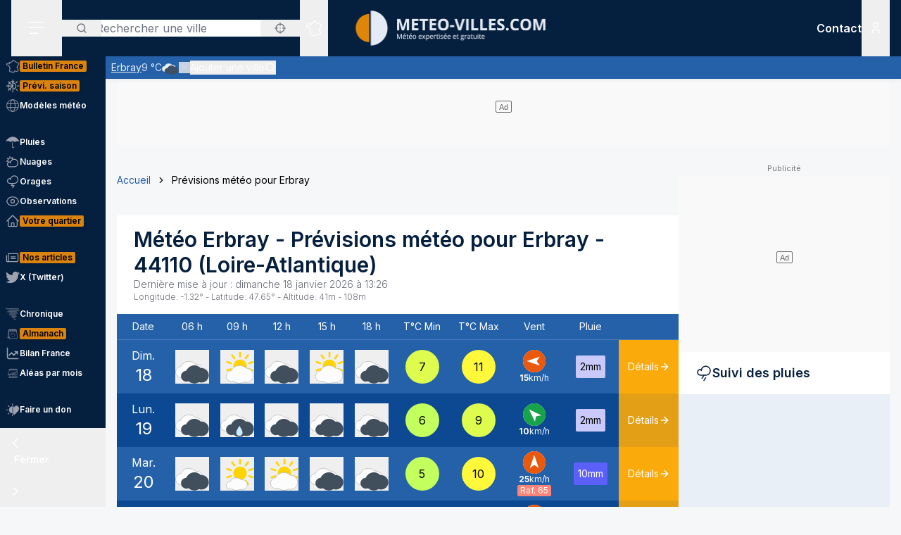

--- FILE ---
content_type: text/html; charset=utf-8
request_url: https://www.meteo-villes.com/previsions-meteo-erbray-44110
body_size: 51629
content:
<!DOCTYPE html><html lang="fr" class="__className_f367f3"><head><meta charSet="utf-8"/><meta name="viewport" content="width=device-width, initial-scale=1"/><link rel="stylesheet" href="/_next/static/css/ac346e94638bbab9.css" data-precedence="next"/><link rel="stylesheet" href="/_next/static/css/7e7d96b1e6991756.css" data-precedence="next"/><link rel="stylesheet" href="/_next/static/css/a19c4f0033cf839e.css" data-precedence="next"/><link rel="preload" as="script" fetchPriority="low" href="/_next/static/chunks/webpack-4b055690bdeb03c0.js"/><script src="/_next/static/chunks/4bd1b696-7b086e633cc5f04a.js" async=""></script><script src="/_next/static/chunks/5964-041e0c0ef5870908.js" async=""></script><script src="/_next/static/chunks/main-app-0f8719c541b40f4c.js" async=""></script><script src="/_next/static/chunks/app/%5Blocale%5D/unaudited/error-9336b43154ae2349.js" async=""></script><script src="/_next/static/chunks/c16f53c3-b5d8bd5d3f0ba74d.js" async=""></script><script src="/_next/static/chunks/3063-7e620918306ad5ac.js" async=""></script><script src="/_next/static/chunks/368-c1af4253f1d15f20.js" async=""></script><script src="/_next/static/chunks/3875-0586c4943fdda28a.js" async=""></script><script src="/_next/static/chunks/207-57afe5320877c634.js" async=""></script><script src="/_next/static/chunks/4447-b734ab53fe046654.js" async=""></script><script src="/_next/static/chunks/2680-a18746b21de64e2b.js" async=""></script><script src="/_next/static/chunks/app/%5Blocale%5D/unaudited/%5Bsite%5D/(interior)/layout-9209e85781cca512.js" async=""></script><script src="/_next/static/chunks/8042-9df3f1d51a6092e8.js" async=""></script><script src="/_next/static/chunks/6194-042c615a0f0539d1.js" async=""></script><script src="/_next/static/chunks/1564-6b8b147464e0e4db.js" async=""></script><script src="/_next/static/chunks/8737-72c3957913ac03e4.js" async=""></script><script src="/_next/static/chunks/app/%5Blocale%5D/unaudited/%5Bsite%5D/(full-width)/previsions-meteo/%5BcitySlug%5D/page-7ebf28304e3b7ce2.js" async=""></script><script src="/_next/static/chunks/6555-d78306a3e017d53a.js" async=""></script><script src="/_next/static/chunks/1695-e52e243200d2b197.js" async=""></script><script src="/_next/static/chunks/app/%5Blocale%5D/layout-fed091d171bc7de7.js" async=""></script><script src="/_next/static/chunks/app/%5Blocale%5D/error-3674b263fcaa07af.js" async=""></script><script src="/_next/static/chunks/app/%5Blocale%5D/not-found-ba5bad7570dea5ce.js" async=""></script><script src="/_next/static/chunks/3262-2a784d098b789d56.js" async=""></script><script src="/_next/static/chunks/3371-c9cf42f5a4888eba.js" async=""></script><script src="/_next/static/chunks/app/%5Blocale%5D/unaudited/%5Bsite%5D/(full-width)/previsions-meteo/%5BcitySlug%5D/layout-7fd9a32ab445b014.js" async=""></script><script src="/_next/static/chunks/app/%5Blocale%5D/unaudited/%5Bsite%5D/(full-width)/previsions-meteo/%5BcitySlug%5D/error-3e1eb8d52c697ce3.js" async=""></script><script src="/_next/static/chunks/4079-78c8f06993763116.js" async=""></script><script src="/_next/static/chunks/9031-7fccf3cb47499908.js" async=""></script><script src="/_next/static/chunks/8917-436ee6ba1f9c5239.js" async=""></script><script src="/_next/static/chunks/163-638dd03ed93afbe3.js" async=""></script><script src="/_next/static/chunks/656-ff768c839b7942ea.js" async=""></script><script src="/_next/static/chunks/app/%5Blocale%5D/unaudited/%5Bsite%5D/layout-8d56704922b47e37.js" async=""></script><script src="/_next/static/chunks/app/%5Blocale%5D/unaudited/%5Bsite%5D/error-311cf19476d28172.js" async=""></script><meta name="next-size-adjust" content=""/><meta name="theme-color" content="#051F3E"/><meta name="sentry-trace" content="b6834f6d0b8ced20667e2bb65279687f-a1fb68999d8323dd-0"/><meta name="baggage" content="sentry-environment=production,sentry-release=SNtmzbS7y0ajqjPmrWX8H,sentry-public_key=68d0c9233409470ce70831967f719751,sentry-trace_id=b6834f6d0b8ced20667e2bb65279687f,sentry-sampled=false"/><script src="/_next/static/chunks/polyfills-42372ed130431b0a.js" noModule=""></script></head><body class="relative flex flex-col min-h-screen bg-background"><div hidden=""><!--$?--><template id="B:0"></template><!--/$--></div><div><script>
    if(typeof window !== 'undefined'){
     const body = document.querySelector("body")
      if (localStorage.getItem('sideBarClosed') === 'true' ) {
        body.classList.add("navbar-closed")
      }
    }</script><div aria-live="assertive" class="z-50 fixed inset-0 flex items-end px-4 py-6 pointer-events-none sm:p-6 sm:items-start"><div class="flex w-full flex-col items-center space-y-4 sm:items-end"></div></div><!--$!--><template data-dgst="BAILOUT_TO_CLIENT_SIDE_RENDERING"></template><!--/$--><div class=""><div class=""></div></div><div class=""><div class=""></div></div><div class=""><div class=""></div></div><header class="fixed w-full top-0 flex-initial print:hidden bg-white shadow-soft-down z-20 flex flex-col"><div class="relative flex gap-4 px-4 h-20 bg-primary border-b border-white/10 lg:border-b-0 text-white order-1 lg:order-first"><div class="order-last lg:order-first flex-initial"><div class="h-full" data-headlessui-state=""><button type="button" class="p-2 lg:py-2 lg:px-6 h-full" id="headlessui-disclosure-button-_R_2ambsnqivb_" aria-expanded="false" data-headlessui-state=""><svg xmlns="http://www.w3.org/2000/svg" viewBox="0 0 25 24" fill="none" class="h-6 w-6" aria-hidden="true"><line x1="1.75" y1="3.25" x2="22.25" y2="3.25" stroke="currentColor" stroke-width="1.5" stroke-linecap="round"></line><line x1="1.7374" y1="11.2376" x2="22.2346" y2="10.896" stroke="currentColor" stroke-width="1.5" stroke-linecap="round"></line><line x1="1.7374" y1="19.8375" x2="14.2357" y2="19.6292" stroke="currentColor" stroke-width="1.5" stroke-linecap="round"></line></svg><span class="sr-only">Menu secondaire</span></button></div></div><div class="flex flex-1 py-4"><div class="xl:absolute xl:left-1/2 xl:top-0 xl:h-full xl:-translate-x-1/2"><div class="relative w-[170px] min-[400px]:w-[190px] sm:w-[275px] h-full"><a href="/"><img alt="Logo Météo Villes, météo expertisée et gratuite" loading="lazy" decoding="async" data-nimg="fill" class="object-contain object-center" style="position:absolute;height:100%;width:100%;left:0;top:0;right:0;bottom:0;color:transparent" sizes="100vw" srcSet="/_next/image?url=%2Fimages%2Flogos%2F1%402x.png&amp;w=640&amp;q=75 640w, /_next/image?url=%2Fimages%2Flogos%2F1%402x.png&amp;w=750&amp;q=75 750w, /_next/image?url=%2Fimages%2Flogos%2F1%402x.png&amp;w=828&amp;q=75 828w, /_next/image?url=%2Fimages%2Flogos%2F1%402x.png&amp;w=1080&amp;q=75 1080w, /_next/image?url=%2Fimages%2Flogos%2F1%402x.png&amp;w=1200&amp;q=75 1200w, /_next/image?url=%2Fimages%2Flogos%2F1%402x.png&amp;w=1920&amp;q=75 1920w, /_next/image?url=%2Fimages%2Flogos%2F1%402x.png&amp;w=2048&amp;q=75 2048w, /_next/image?url=%2Fimages%2Flogos%2F1%402x.png&amp;w=3840&amp;q=75 3840w" src="/_next/image?url=%2Fimages%2Flogos%2F1%402x.png&amp;w=3840&amp;q=75"/></a></div></div></div><div class="xss:flex xss:items-center xss:justify-end hidden "><div class=""><a href="/soutien" class="relative inline-flex items-center py-1 px-1 md:px-2 border border-border/20 rounded uppercase bg-tertiary border-tertiary font-semibold text-primary text-xs"><span class="text-center">Faire<br/> un don</span></a></div></div><div class="lg:order-first flex-initial flex items-center justify-start gap-4"><div><div class="hidden lg:block relative"><div class="text-typography" data-headlessui-state=""><div class="hidden lg:block relative"><input placeholder="Rechercher une ville" class="pl-12 block w-full rounded bg-white border-transparent focus:border-primary focus:bg-white focus:ring-0 pr-14" id="headlessui-combobox-input-_R_4rb2mbsnqivb_" role="combobox" type="text" aria-expanded="false" aria-autocomplete="list" data-headlessui-state=""/></div><div class="hidden md:absolute mt-1 max-h-60 w-full z-50 overflow-auto rounded
         bg-white py-2 text-base shadow-lg ring-1 ring-black ring-opacity-5
         focus:outline-none sm:text-sm" aria-labelledby="" role="listbox" id="headlessui-combobox-options-_R_1bb2mbsnqivb_" style="--input-width:0px;--button-width:0px" data-headlessui-state=""><div class="cursor-pointer px-4 py-2 flex gap-4 items-center text-gray-900" id="headlessui-combobox-option-_R_dbb2mbsnqivb_" role="option" tabindex="-1" aria-selected="false" data-headlessui-state=""><svg fill="currentColor" viewBox="0 0 512 512" xmlns="http://www.w3.org/2000/svg" class="h-4 w-4" aria-hidden="true"><g><path d="M463.515,236.436c-4.627-49.732-26.735-94.499-60.104-127.839c-33.341-33.369-78.115-55.484-127.846-60.112V0   h-39.129v48.485c-49.717,4.627-94.491,26.742-127.831,60.112c-33.37,33.34-55.477,78.108-60.12,127.839H0v39.129h48.484   c4.643,49.732,26.75,94.498,60.12,127.838c33.34,33.362,78.114,55.477,127.831,60.112V512h39.129v-48.484   c49.731-4.636,94.505-26.75,127.846-60.112c33.369-33.34,55.477-78.107,60.104-127.838H512v-39.129H463.515z M422.953,275.565   c-4.47,38.62-21.964,73.172-48.069,99.312c-26.148,26.112-60.692,43.592-99.32,48.07v-69.339h-39.129v69.332   c-38.613-4.47-73.172-21.95-99.305-48.062c-26.119-26.14-43.599-60.692-48.069-99.312h69.332v-39.129H89.061   c4.47-38.621,21.95-73.172,48.069-99.313c26.134-26.112,60.692-43.599,99.305-48.069v69.339h39.129V89.054   c38.627,4.47,73.171,21.957,99.32,48.069c26.105,26.141,43.599,60.692,48.069,99.313h-69.346v39.129H422.953z"></path><path d="M256.007,233.993C243.843,233.993,234,243.85,234,256c0,12.15,9.843,22.007,22.008,22.007   c12.15,0,22.007-9.858,22.007-22.007C278.014,243.85,268.157,233.993,256.007,233.993z"></path></g></svg> <!-- -->Utiliser ma position</div></div><button type="button" class="absolute left-0 flex items-center px-5 text-typography-secondary inset-y-0 py-2.5"><svg xmlns="http://www.w3.org/2000/svg" viewBox="0 0 24 24" fill="none" class="h-4 w-4" aria-hidden="true"><path d="M11 19C15.4183 19 19 15.4183 19 11C19 6.58172 15.4183 3 11 3C6.58172 3 3 6.58172 3 11C3 15.4183 6.58172 19 11 19Z" stroke="currentColor" stroke-width="2" stroke-linecap="round" stroke-linejoin="round"></path><path d="M20.9999 21L16.6499 16.65" stroke="currentColor" stroke-width="2" stroke-linecap="round" stroke-linejoin="round"></path></svg><span class="sr-only">Rechercher</span></button><button type="button" class="absolute right-0 flex items-center px-5 text-typography-secondary inset-y-0 py-2.5"><svg fill="currentColor" viewBox="0 0 512 512" xmlns="http://www.w3.org/2000/svg" class="h-4 w-4" aria-hidden="true"><g><path d="M463.515,236.436c-4.627-49.732-26.735-94.499-60.104-127.839c-33.341-33.369-78.115-55.484-127.846-60.112V0   h-39.129v48.485c-49.717,4.627-94.491,26.742-127.831,60.112c-33.37,33.34-55.477,78.108-60.12,127.839H0v39.129h48.484   c4.643,49.732,26.75,94.498,60.12,127.838c33.34,33.362,78.114,55.477,127.831,60.112V512h39.129v-48.484   c49.731-4.636,94.505-26.75,127.846-60.112c33.369-33.34,55.477-78.107,60.104-127.838H512v-39.129H463.515z M422.953,275.565   c-4.47,38.62-21.964,73.172-48.069,99.312c-26.148,26.112-60.692,43.592-99.32,48.07v-69.339h-39.129v69.332   c-38.613-4.47-73.172-21.95-99.305-48.062c-26.119-26.14-43.599-60.692-48.069-99.312h69.332v-39.129H89.061   c4.47-38.621,21.95-73.172,48.069-99.313c26.134-26.112,60.692-43.599,99.305-48.069v69.339h39.129V89.054   c38.627,4.47,73.171,21.957,99.32,48.069c26.105,26.141,43.599,60.692,48.069,99.313h-69.346v39.129H422.953z"></path><path d="M256.007,233.993C243.843,233.993,234,243.85,234,256c0,12.15,9.843,22.007,22.008,22.007   c12.15,0,22.007-9.858,22.007-22.007C278.014,243.85,268.157,233.993,256.007,233.993z"></path></g></svg></button></div></div><div class="text-typography lg:hidden" data-headlessui-state=""><div class="block"><button type="button" class="text-typography-inverse p-2" aria-expanded="false" data-headlessui-state=""><!--$--><svg xmlns="http://www.w3.org/2000/svg" viewBox="0 0 24 24" fill="none" class="h-6 w-6" aria-hidden="true"><path d="M11 19C15.4183 19 19 15.4183 19 11C19 6.58172 15.4183 3 11 3C6.58172 3 3 6.58172 3 11C3 15.4183 6.58172 19 11 19Z" stroke="currentColor" stroke-width="2" stroke-linecap="round" stroke-linejoin="round"></path><path d="M20.9999 21L16.6499 16.65" stroke="currentColor" stroke-width="2" stroke-linecap="round" stroke-linejoin="round"></path></svg><!--/$--><span class="sr-only">Rechercher</span></button></div></div><span hidden="" style="position:fixed;top:1px;left:1px;width:1px;height:0;padding:0;margin:-1px;overflow:hidden;clip:rect(0, 0, 0, 0);white-space:nowrap;border-width:0;display:none"></span></div><div class="hidden lg:block h-full"><div class="relative h-full" data-headlessui-state=""><button class="flex items-center justify-center h-full" type="button" aria-expanded="false" data-headlessui-state=""><span class="block rounded-full p-2 transition-colors bg-transparent text-white"><svg xmlns="http://www.w3.org/2000/svg" viewBox="0 0 24 24" fill="none" class="h-6 w-6" aria-hidden="true"><mask id="france-icon-mask" maskUnits="userSpaceOnUse" x="0.199951" y="0.200012" width="24" height="24" fill="currentColor"><rect fill="currentColor" x="0.199951" y="0.200012" width="24" height="24"></rect><path fill-rule="evenodd" clip-rule="evenodd" d="M14.4681 21.8737C14.5967 22.0891 14.608 22.1077 14.697 22.2567L14.7843 22.4027C14.8655 22.5387 14.7898 22.7149 14.6358 22.7478L13.2124 23.0521C13.1471 23.0662 13.0791 23.0506 13.026 23.0096L12.3236 22.4665L10.5993 21.8375L10.5112 22.0334C10.4706 22.1236 10.3775 22.1776 10.2799 22.1675L8.561 21.9901C8.53509 21.9875 8.50964 21.9803 8.48616 21.969L7.02423 21.2675L6.11363 20.5588C5.98999 20.4618 5.99757 20.2707 6.12832 20.1838L6.63209 19.8489L7.12329 15.5644L6.63876 14.4895C6.56983 14.3367 6.68058 14.1631 6.84694 14.1631H7.12905V13.7906L6.3959 13.4239C6.36924 13.4106 6.34545 13.392 6.3259 13.3696L5.50335 12.4264C5.46668 12.3842 5.44637 12.33 5.44637 12.2737V11.7182L5.26971 11.3681H5.03638C4.91017 11.3681 4.80775 11.2646 4.80775 11.1372V10.8042L2.60096 10.0987L2.07765 10.2911C1.97098 10.3302 1.85205 10.2845 1.79811 10.1837L1.59205 9.79768L1.25342 9.38967C1.151 9.26621 1.20206 9.07743 1.35251 9.02373L1.76734 8.87549L1.6128 8.71363H1.42871C1.3025 8.71363 1.20008 8.61022 1.20008 8.48263V7.98572C1.20008 7.88445 1.26538 7.7951 1.36129 7.76512L2.34733 7.45747C2.36915 7.45074 2.39187 7.44722 2.41475 7.44722H3.15885L3.80958 7.13345C3.87821 7.10025 3.95882 7.10392 4.02442 7.14309L4.58804 7.47934C4.60985 7.49235 4.62925 7.50887 4.64576 7.5283L4.83697 7.75487H5.35288L5.87666 7.47414C5.93317 7.44385 5.99969 7.4388 6.05999 7.46037L6.35892 7.567L6.29695 7.45272C6.27847 7.41876 6.26877 7.38052 6.26877 7.34181V6.39072L6.05499 6.00857C6.04272 5.98669 6.03408 5.96313 6.02953 5.9385L5.88469 5.17849C5.85287 5.01143 6.00484 4.86824 6.16771 4.91169L6.87662 5.10108H7.12238C7.23449 5.10108 7.32995 5.18308 7.34798 5.29491L7.41419 5.70613L8.57279 5.98548L9.2243 5.75937L9.074 5.42801C9.02612 5.32245 9.0634 5.19746 9.16097 5.13596L10.1822 4.49328L11.2988 3.99121L11.6321 2.19794C11.645 2.12818 11.6891 2.06836 11.7514 2.03562L13.295 1.22619C13.4328 1.15382 13.6006 1.23858 13.6259 1.39355L13.748 2.14024L14.0251 2.23157H14.4439C14.5512 2.23157 14.644 2.307 14.6671 2.41286L14.7724 2.89673H15.1504C15.1871 2.89673 15.2233 2.9056 15.256 2.92273L16.1769 3.40676C16.2352 3.43751 16.2778 3.49212 16.2934 3.55668L16.4272 4.10866H16.6784L17.1764 3.70907C17.3263 3.58882 17.5473 3.69652 17.5473 3.88974V4.59211L18.307 5.34295L19.0099 5.34356L19.8705 5.41669C19.9409 5.42266 20.0047 5.46121 20.0432 5.52118L20.4312 6.12653L21.455 6.36901L22.8957 6.81771C23.0483 6.86529 23.1069 7.05224 23.0091 7.17967L22.3154 8.08381L21.8505 10.4889C21.8406 10.5401 21.8136 10.5866 21.7741 10.6204L21.2968 11.0301C21.2367 11.0815 21.1547 11.0982 21.0796 11.0742L20.8917 11.014L20.848 11.4425C20.8409 11.5118 20.8032 11.5743 20.7455 11.6122L20.0799 12.0502V12.4919C20.0799 12.5532 20.0558 12.6119 20.0128 12.6552L19.564 13.107V13.2266L19.6649 13.0833C19.7078 13.0224 19.7772 12.9861 19.8513 12.9861H20.2894C20.387 12.9861 20.4738 13.0487 20.5056 13.1419L20.7508 13.8609L21.0681 14.2462C21.1353 14.3279 21.1388 14.4453 21.0764 14.5308L20.8064 14.9006L21.1782 15.88C21.2181 15.9852 21.177 16.1042 21.0808 16.1614L20.5181 16.4968V16.754L20.9974 17.0048C21.0939 17.0553 21.142 17.1675 21.1121 17.2732L20.8862 18.0727L21.4567 18.4556H21.9304C22.1124 18.4556 22.2215 18.6598 22.1214 18.8134L21.5786 19.6455L20.4575 20.8782C20.4388 20.8987 20.4166 20.9156 20.3919 20.9281L19.2933 21.4845C19.2301 21.5165 19.1558 21.5173 19.0921 21.4865L17.4639 20.7005L16.8388 20.9379C16.7619 20.967 16.6756 20.9524 16.6124 20.8995L15.8706 20.2792L14.4682 21.3904L14.4681 21.8737ZM14.0437 22.0571C14.0222 22.0211 14.0109 21.9798 14.0109 21.9379V21.2781C14.0109 21.2072 14.043 21.1402 14.0983 21.0965L15.7332 19.8009C15.8179 19.7339 15.9375 19.7354 16.0204 19.8047L16.8018 20.4584L17.394 20.2335C17.4523 20.2115 17.517 20.2142 17.573 20.2413L19.1882 21.021L20.1495 20.5342L21.2069 19.3759L21.506 18.9172H21.3877C21.3425 18.9172 21.2986 18.9037 21.261 18.8787L20.4939 18.3637C20.411 18.308 20.3733 18.2048 20.4006 18.1081L20.621 17.3279L20.1842 17.0993C20.1083 17.0595 20.0607 16.9806 20.0607 16.8943V16.3648C20.0607 16.2831 20.1035 16.2076 20.1732 16.1661L20.6819 15.8629L20.3347 14.9478C20.3068 14.8743 20.3178 14.7916 20.3641 14.7282L20.6019 14.4024L20.3724 14.1236C20.3547 14.1021 20.341 14.0776 20.3319 14.0511L20.1262 13.4478H19.9694L19.7351 13.7808C19.7116 13.8142 19.68 13.8405 19.6432 13.8574L19.0853 14.1132C18.871 14.2114 18.6673 13.9581 18.8064 13.7666L19.1066 13.3526V13.0111C19.1066 12.9498 19.1309 12.8911 19.1739 12.8478L19.6225 12.3959V11.9251C19.6225 11.8471 19.6616 11.7743 19.7263 11.7317L20.4042 11.2855L20.4654 10.6844C20.4803 10.5387 20.6239 10.4436 20.7621 10.4879L21.0971 10.5953L21.4169 10.3209L21.8769 7.94138C21.8837 7.90604 21.8987 7.87269 21.9205 7.84423L22.4452 7.16039L21.3355 6.81419L20.2372 6.55458C20.1797 6.54112 20.1295 6.50547 20.0974 6.45529L19.7201 5.86705L18.9907 5.80433H18.2135C18.1538 5.80433 18.0964 5.78077 18.0536 5.73855L17.1587 4.85384C17.1147 4.81054 17.09 4.75103 17.09 4.68892V4.36796L16.9003 4.52003C16.8599 4.55246 16.8099 4.5702 16.7582 4.5702H16.2478C16.1425 4.5702 16.0507 4.49754 16.0257 4.39427L15.8738 3.76797L15.0945 3.35827H14.5886C14.4811 3.35827 14.3883 3.28285 14.3652 3.17699L14.2599 2.69312H13.9889C13.9648 2.69312 13.9408 2.6893 13.918 2.68165L13.4742 2.5357C13.393 2.50893 13.3333 2.43886 13.3195 2.3538L13.226 1.7824L12.0609 2.39344L11.7261 4.1956C11.7121 4.27025 11.6627 4.33328 11.5939 4.36403L10.4103 4.89353L9.57352 5.42024L9.74503 5.79872C9.8014 5.92279 9.73928 6.06889 9.61155 6.11325L8.65855 6.44385C8.61749 6.45808 8.57325 6.46022 8.53113 6.45012L7.15993 6.11937C7.07024 6.0978 7.00221 6.02391 6.98736 5.93197L6.92781 5.56266H6.84691C6.83373 5.56266 6.68555 5.5258 6.40252 5.45191L6.47146 5.81417L6.69646 6.21638C6.71585 6.25096 6.726 6.29012 6.726 6.32989V7.28251L7.04736 7.87471C7.14812 8.06058 6.96858 8.27383 6.7707 8.20332L6.00237 7.92947L5.51706 8.18955C5.48403 8.20729 5.44722 8.21647 5.40979 8.21647H4.73148C4.66452 8.21647 4.60088 8.18679 4.55755 8.13539L4.3224 7.85711L3.89664 7.60301L3.30921 7.88633C3.2783 7.90117 3.24466 7.90882 3.21057 7.90882H2.44922L1.65726 8.15589V8.25166C1.77196 8.25166 1.83135 8.2772 1.87453 8.32233L2.34316 8.81325C2.45846 8.93426 2.41149 9.13513 2.25468 9.19112L1.81545 9.34793L1.95742 9.51896L2.10681 9.78883L2.51757 9.63783C2.56484 9.62054 2.61666 9.61932 2.66469 9.63477L5.10525 10.4148C5.2004 10.4453 5.26494 10.5343 5.26494 10.635V10.9062H5.40979C5.49585 10.9062 5.57448 10.9549 5.61357 11.0323L5.87872 11.5579C5.89508 11.5904 5.90357 11.6263 5.90357 11.6627V12.1865L6.63916 13.0302L7.45916 13.4403C7.53704 13.4793 7.58643 13.5594 7.58643 13.6472V14.3938C7.58643 14.5212 7.48401 14.6246 7.3578 14.6246H7.20219L7.56582 15.4313C7.5831 15.4696 7.58961 15.5118 7.58491 15.5536L7.07401 20.0092C7.06613 20.0771 7.02901 20.1379 6.9725 20.1755L6.64614 20.3924L7.24296 20.8615L8.6467 21.5349L10.1627 21.6914L10.2702 21.4526C10.3194 21.3431 10.4439 21.2902 10.5561 21.331L12.5122 22.0445C12.5344 22.0526 12.555 22.064 12.5736 22.0783L13.2206 22.5786C13.8358 22.447 14.0771 22.3955 14.2267 22.3635C14.1852 22.294 14.1493 22.2341 14.0437 22.0572L14.0437 22.0571Z"></path></mask><path fill-rule="evenodd" clip-rule="evenodd" d="M14.4681 21.8737C14.5967 22.0891 14.608 22.1077 14.697 22.2567L14.7843 22.4027C14.8655 22.5387 14.7898 22.7149 14.6358 22.7478L13.2124 23.0521C13.1471 23.0662 13.0791 23.0506 13.026 23.0096L12.3236 22.4665L10.5993 21.8375L10.5112 22.0334C10.4706 22.1236 10.3775 22.1776 10.2799 22.1675L8.561 21.9901C8.53509 21.9875 8.50964 21.9803 8.48616 21.969L7.02423 21.2675L6.11363 20.5588C5.98999 20.4618 5.99757 20.2707 6.12832 20.1838L6.63209 19.8489L7.12329 15.5644L6.63876 14.4895C6.56983 14.3367 6.68058 14.1631 6.84694 14.1631H7.12905V13.7906L6.3959 13.4239C6.36924 13.4106 6.34545 13.392 6.3259 13.3696L5.50335 12.4264C5.46668 12.3842 5.44637 12.33 5.44637 12.2737V11.7182L5.26971 11.3681H5.03638C4.91017 11.3681 4.80775 11.2646 4.80775 11.1372V10.8042L2.60096 10.0987L2.07765 10.2911C1.97098 10.3302 1.85205 10.2845 1.79811 10.1837L1.59205 9.79768L1.25342 9.38967C1.151 9.26621 1.20206 9.07743 1.35251 9.02373L1.76734 8.87549L1.6128 8.71363H1.42871C1.3025 8.71363 1.20008 8.61022 1.20008 8.48263V7.98572C1.20008 7.88445 1.26538 7.7951 1.36129 7.76512L2.34733 7.45747C2.36915 7.45074 2.39187 7.44722 2.41475 7.44722H3.15885L3.80958 7.13345C3.87821 7.10025 3.95882 7.10392 4.02442 7.14309L4.58804 7.47934C4.60985 7.49235 4.62925 7.50887 4.64576 7.5283L4.83697 7.75487H5.35288L5.87666 7.47414C5.93317 7.44385 5.99969 7.4388 6.05999 7.46037L6.35892 7.567L6.29695 7.45272C6.27847 7.41876 6.26877 7.38052 6.26877 7.34181V6.39072L6.05499 6.00857C6.04272 5.98669 6.03408 5.96313 6.02953 5.9385L5.88469 5.17849C5.85287 5.01143 6.00484 4.86824 6.16771 4.91169L6.87662 5.10108H7.12238C7.23449 5.10108 7.32995 5.18308 7.34798 5.29491L7.41419 5.70613L8.57279 5.98548L9.2243 5.75937L9.074 5.42801C9.02612 5.32245 9.0634 5.19746 9.16097 5.13596L10.1822 4.49328L11.2988 3.99121L11.6321 2.19794C11.645 2.12818 11.6891 2.06836 11.7514 2.03562L13.295 1.22619C13.4328 1.15382 13.6006 1.23858 13.6259 1.39355L13.748 2.14024L14.0251 2.23157H14.4439C14.5512 2.23157 14.644 2.307 14.6671 2.41286L14.7724 2.89673H15.1504C15.1871 2.89673 15.2233 2.9056 15.256 2.92273L16.1769 3.40676C16.2352 3.43751 16.2778 3.49212 16.2934 3.55668L16.4272 4.10866H16.6784L17.1764 3.70907C17.3263 3.58882 17.5473 3.69652 17.5473 3.88974V4.59211L18.307 5.34295L19.0099 5.34356L19.8705 5.41669C19.9409 5.42266 20.0047 5.46121 20.0432 5.52118L20.4312 6.12653L21.455 6.36901L22.8957 6.81771C23.0483 6.86529 23.1069 7.05224 23.0091 7.17967L22.3154 8.08381L21.8505 10.4889C21.8406 10.5401 21.8136 10.5866 21.7741 10.6204L21.2968 11.0301C21.2367 11.0815 21.1547 11.0982 21.0796 11.0742L20.8917 11.014L20.848 11.4425C20.8409 11.5118 20.8032 11.5743 20.7455 11.6122L20.0799 12.0502V12.4919C20.0799 12.5532 20.0558 12.6119 20.0128 12.6552L19.564 13.107V13.2266L19.6649 13.0833C19.7078 13.0224 19.7772 12.9861 19.8513 12.9861H20.2894C20.387 12.9861 20.4738 13.0487 20.5056 13.1419L20.7508 13.8609L21.0681 14.2462C21.1353 14.3279 21.1388 14.4453 21.0764 14.5308L20.8064 14.9006L21.1782 15.88C21.2181 15.9852 21.177 16.1042 21.0808 16.1614L20.5181 16.4968V16.754L20.9974 17.0048C21.0939 17.0553 21.142 17.1675 21.1121 17.2732L20.8862 18.0727L21.4567 18.4556H21.9304C22.1124 18.4556 22.2215 18.6598 22.1214 18.8134L21.5786 19.6455L20.4575 20.8782C20.4388 20.8987 20.4166 20.9156 20.3919 20.9281L19.2933 21.4845C19.2301 21.5165 19.1558 21.5173 19.0921 21.4865L17.4639 20.7005L16.8388 20.9379C16.7619 20.967 16.6756 20.9524 16.6124 20.8995L15.8706 20.2792L14.4682 21.3904L14.4681 21.8737ZM14.0437 22.0571C14.0222 22.0211 14.0109 21.9798 14.0109 21.9379V21.2781C14.0109 21.2072 14.043 21.1402 14.0983 21.0965L15.7332 19.8009C15.8179 19.7339 15.9375 19.7354 16.0204 19.8047L16.8018 20.4584L17.394 20.2335C17.4523 20.2115 17.517 20.2142 17.573 20.2413L19.1882 21.021L20.1495 20.5342L21.2069 19.3759L21.506 18.9172H21.3877C21.3425 18.9172 21.2986 18.9037 21.261 18.8787L20.4939 18.3637C20.411 18.308 20.3733 18.2048 20.4006 18.1081L20.621 17.3279L20.1842 17.0993C20.1083 17.0595 20.0607 16.9806 20.0607 16.8943V16.3648C20.0607 16.2831 20.1035 16.2076 20.1732 16.1661L20.6819 15.8629L20.3347 14.9478C20.3068 14.8743 20.3178 14.7916 20.3641 14.7282L20.6019 14.4024L20.3724 14.1236C20.3547 14.1021 20.341 14.0776 20.3319 14.0511L20.1262 13.4478H19.9694L19.7351 13.7808C19.7116 13.8142 19.68 13.8405 19.6432 13.8574L19.0853 14.1132C18.871 14.2114 18.6673 13.9581 18.8064 13.7666L19.1066 13.3526V13.0111C19.1066 12.9498 19.1309 12.8911 19.1739 12.8478L19.6225 12.3959V11.9251C19.6225 11.8471 19.6616 11.7743 19.7263 11.7317L20.4042 11.2855L20.4654 10.6844C20.4803 10.5387 20.6239 10.4436 20.7621 10.4879L21.0971 10.5953L21.4169 10.3209L21.8769 7.94138C21.8837 7.90604 21.8987 7.87269 21.9205 7.84423L22.4452 7.16039L21.3355 6.81419L20.2372 6.55458C20.1797 6.54112 20.1295 6.50547 20.0974 6.45529L19.7201 5.86705L18.9907 5.80433H18.2135C18.1538 5.80433 18.0964 5.78077 18.0536 5.73855L17.1587 4.85384C17.1147 4.81054 17.09 4.75103 17.09 4.68892V4.36796L16.9003 4.52003C16.8599 4.55246 16.8099 4.5702 16.7582 4.5702H16.2478C16.1425 4.5702 16.0507 4.49754 16.0257 4.39427L15.8738 3.76797L15.0945 3.35827H14.5886C14.4811 3.35827 14.3883 3.28285 14.3652 3.17699L14.2599 2.69312H13.9889C13.9648 2.69312 13.9408 2.6893 13.918 2.68165L13.4742 2.5357C13.393 2.50893 13.3333 2.43886 13.3195 2.3538L13.226 1.7824L12.0609 2.39344L11.7261 4.1956C11.7121 4.27025 11.6627 4.33328 11.5939 4.36403L10.4103 4.89353L9.57352 5.42024L9.74503 5.79872C9.8014 5.92279 9.73928 6.06889 9.61155 6.11325L8.65855 6.44385C8.61749 6.45808 8.57325 6.46022 8.53113 6.45012L7.15993 6.11937C7.07024 6.0978 7.00221 6.02391 6.98736 5.93197L6.92781 5.56266H6.84691C6.83373 5.56266 6.68555 5.5258 6.40252 5.45191L6.47146 5.81417L6.69646 6.21638C6.71585 6.25096 6.726 6.29012 6.726 6.32989V7.28251L7.04736 7.87471C7.14812 8.06058 6.96858 8.27383 6.7707 8.20332L6.00237 7.92947L5.51706 8.18955C5.48403 8.20729 5.44722 8.21647 5.40979 8.21647H4.73148C4.66452 8.21647 4.60088 8.18679 4.55755 8.13539L4.3224 7.85711L3.89664 7.60301L3.30921 7.88633C3.2783 7.90117 3.24466 7.90882 3.21057 7.90882H2.44922L1.65726 8.15589V8.25166C1.77196 8.25166 1.83135 8.2772 1.87453 8.32233L2.34316 8.81325C2.45846 8.93426 2.41149 9.13513 2.25468 9.19112L1.81545 9.34793L1.95742 9.51896L2.10681 9.78883L2.51757 9.63783C2.56484 9.62054 2.61666 9.61932 2.66469 9.63477L5.10525 10.4148C5.2004 10.4453 5.26494 10.5343 5.26494 10.635V10.9062H5.40979C5.49585 10.9062 5.57448 10.9549 5.61357 11.0323L5.87872 11.5579C5.89508 11.5904 5.90357 11.6263 5.90357 11.6627V12.1865L6.63916 13.0302L7.45916 13.4403C7.53704 13.4793 7.58643 13.5594 7.58643 13.6472V14.3938C7.58643 14.5212 7.48401 14.6246 7.3578 14.6246H7.20219L7.56582 15.4313C7.5831 15.4696 7.58961 15.5118 7.58491 15.5536L7.07401 20.0092C7.06613 20.0771 7.02901 20.1379 6.9725 20.1755L6.64614 20.3924L7.24296 20.8615L8.6467 21.5349L10.1627 21.6914L10.2702 21.4526C10.3194 21.3431 10.4439 21.2902 10.5561 21.331L12.5122 22.0445C12.5344 22.0526 12.555 22.064 12.5736 22.0783L13.2206 22.5786C13.8358 22.447 14.0771 22.3955 14.2267 22.3635C14.1852 22.294 14.1493 22.2341 14.0437 22.0572L14.0437 22.0571Z" fill="currentColor"></path><path fill-rule="evenodd" clip-rule="evenodd" d="M14.4681 21.8737C14.5967 22.0891 14.608 22.1077 14.697 22.2567L14.7843 22.4027C14.8655 22.5387 14.7898 22.7149 14.6358 22.7478L13.2124 23.0521C13.1471 23.0662 13.0791 23.0506 13.026 23.0096L12.3236 22.4665L10.5993 21.8375L10.5112 22.0334C10.4706 22.1236 10.3775 22.1776 10.2799 22.1675L8.561 21.9901C8.53509 21.9875 8.50964 21.9803 8.48616 21.969L7.02423 21.2675L6.11363 20.5588C5.98999 20.4618 5.99757 20.2707 6.12832 20.1838L6.63209 19.8489L7.12329 15.5644L6.63876 14.4895C6.56983 14.3367 6.68058 14.1631 6.84694 14.1631H7.12905V13.7906L6.3959 13.4239C6.36924 13.4106 6.34545 13.392 6.3259 13.3696L5.50335 12.4264C5.46668 12.3842 5.44637 12.33 5.44637 12.2737V11.7182L5.26971 11.3681H5.03638C4.91017 11.3681 4.80775 11.2646 4.80775 11.1372V10.8042L2.60096 10.0987L2.07765 10.2911C1.97098 10.3302 1.85205 10.2845 1.79811 10.1837L1.59205 9.79768L1.25342 9.38967C1.151 9.26621 1.20206 9.07743 1.35251 9.02373L1.76734 8.87549L1.6128 8.71363H1.42871C1.3025 8.71363 1.20008 8.61022 1.20008 8.48263V7.98572C1.20008 7.88445 1.26538 7.7951 1.36129 7.76512L2.34733 7.45747C2.36915 7.45074 2.39187 7.44722 2.41475 7.44722H3.15885L3.80958 7.13345C3.87821 7.10025 3.95882 7.10392 4.02442 7.14309L4.58804 7.47934C4.60985 7.49235 4.62925 7.50887 4.64576 7.5283L4.83697 7.75487H5.35288L5.87666 7.47414C5.93317 7.44385 5.99969 7.4388 6.05999 7.46037L6.35892 7.567L6.29695 7.45272C6.27847 7.41876 6.26877 7.38052 6.26877 7.34181V6.39072L6.05499 6.00857C6.04272 5.98669 6.03408 5.96313 6.02953 5.9385L5.88469 5.17849C5.85287 5.01143 6.00484 4.86824 6.16771 4.91169L6.87662 5.10108H7.12238C7.23449 5.10108 7.32995 5.18308 7.34798 5.29491L7.41419 5.70613L8.57279 5.98548L9.2243 5.75937L9.074 5.42801C9.02612 5.32245 9.0634 5.19746 9.16097 5.13596L10.1822 4.49328L11.2988 3.99121L11.6321 2.19794C11.645 2.12818 11.6891 2.06836 11.7514 2.03562L13.295 1.22619C13.4328 1.15382 13.6006 1.23858 13.6259 1.39355L13.748 2.14024L14.0251 2.23157H14.4439C14.5512 2.23157 14.644 2.307 14.6671 2.41286L14.7724 2.89673H15.1504C15.1871 2.89673 15.2233 2.9056 15.256 2.92273L16.1769 3.40676C16.2352 3.43751 16.2778 3.49212 16.2934 3.55668L16.4272 4.10866H16.6784L17.1764 3.70907C17.3263 3.58882 17.5473 3.69652 17.5473 3.88974V4.59211L18.307 5.34295L19.0099 5.34356L19.8705 5.41669C19.9409 5.42266 20.0047 5.46121 20.0432 5.52118L20.4312 6.12653L21.455 6.36901L22.8957 6.81771C23.0483 6.86529 23.1069 7.05224 23.0091 7.17967L22.3154 8.08381L21.8505 10.4889C21.8406 10.5401 21.8136 10.5866 21.7741 10.6204L21.2968 11.0301C21.2367 11.0815 21.1547 11.0982 21.0796 11.0742L20.8917 11.014L20.848 11.4425C20.8409 11.5118 20.8032 11.5743 20.7455 11.6122L20.0799 12.0502V12.4919C20.0799 12.5532 20.0558 12.6119 20.0128 12.6552L19.564 13.107V13.2266L19.6649 13.0833C19.7078 13.0224 19.7772 12.9861 19.8513 12.9861H20.2894C20.387 12.9861 20.4738 13.0487 20.5056 13.1419L20.7508 13.8609L21.0681 14.2462C21.1353 14.3279 21.1388 14.4453 21.0764 14.5308L20.8064 14.9006L21.1782 15.88C21.2181 15.9852 21.177 16.1042 21.0808 16.1614L20.5181 16.4968V16.754L20.9974 17.0048C21.0939 17.0553 21.142 17.1675 21.1121 17.2732L20.8862 18.0727L21.4567 18.4556H21.9304C22.1124 18.4556 22.2215 18.6598 22.1214 18.8134L21.5786 19.6455L20.4575 20.8782C20.4388 20.8987 20.4166 20.9156 20.3919 20.9281L19.2933 21.4845C19.2301 21.5165 19.1558 21.5173 19.0921 21.4865L17.4639 20.7005L16.8388 20.9379C16.7619 20.967 16.6756 20.9524 16.6124 20.8995L15.8706 20.2792L14.4682 21.3904L14.4681 21.8737ZM14.0437 22.0571C14.0222 22.0211 14.0109 21.9798 14.0109 21.9379V21.2781C14.0109 21.2072 14.043 21.1402 14.0983 21.0965L15.7332 19.8009C15.8179 19.7339 15.9375 19.7354 16.0204 19.8047L16.8018 20.4584L17.394 20.2335C17.4523 20.2115 17.517 20.2142 17.573 20.2413L19.1882 21.021L20.1495 20.5342L21.2069 19.3759L21.506 18.9172H21.3877C21.3425 18.9172 21.2986 18.9037 21.261 18.8787L20.4939 18.3637C20.411 18.308 20.3733 18.2048 20.4006 18.1081L20.621 17.3279L20.1842 17.0993C20.1083 17.0595 20.0607 16.9806 20.0607 16.8943V16.3648C20.0607 16.2831 20.1035 16.2076 20.1732 16.1661L20.6819 15.8629L20.3347 14.9478C20.3068 14.8743 20.3178 14.7916 20.3641 14.7282L20.6019 14.4024L20.3724 14.1236C20.3547 14.1021 20.341 14.0776 20.3319 14.0511L20.1262 13.4478H19.9694L19.7351 13.7808C19.7116 13.8142 19.68 13.8405 19.6432 13.8574L19.0853 14.1132C18.871 14.2114 18.6673 13.9581 18.8064 13.7666L19.1066 13.3526V13.0111C19.1066 12.9498 19.1309 12.8911 19.1739 12.8478L19.6225 12.3959V11.9251C19.6225 11.8471 19.6616 11.7743 19.7263 11.7317L20.4042 11.2855L20.4654 10.6844C20.4803 10.5387 20.6239 10.4436 20.7621 10.4879L21.0971 10.5953L21.4169 10.3209L21.8769 7.94138C21.8837 7.90604 21.8987 7.87269 21.9205 7.84423L22.4452 7.16039L21.3355 6.81419L20.2372 6.55458C20.1797 6.54112 20.1295 6.50547 20.0974 6.45529L19.7201 5.86705L18.9907 5.80433H18.2135C18.1538 5.80433 18.0964 5.78077 18.0536 5.73855L17.1587 4.85384C17.1147 4.81054 17.09 4.75103 17.09 4.68892V4.36796L16.9003 4.52003C16.8599 4.55246 16.8099 4.5702 16.7582 4.5702H16.2478C16.1425 4.5702 16.0507 4.49754 16.0257 4.39427L15.8738 3.76797L15.0945 3.35827H14.5886C14.4811 3.35827 14.3883 3.28285 14.3652 3.17699L14.2599 2.69312H13.9889C13.9648 2.69312 13.9408 2.6893 13.918 2.68165L13.4742 2.5357C13.393 2.50893 13.3333 2.43886 13.3195 2.3538L13.226 1.7824L12.0609 2.39344L11.7261 4.1956C11.7121 4.27025 11.6627 4.33328 11.5939 4.36403L10.4103 4.89353L9.57352 5.42024L9.74503 5.79872C9.8014 5.92279 9.73928 6.06889 9.61155 6.11325L8.65855 6.44385C8.61749 6.45808 8.57325 6.46022 8.53113 6.45012L7.15993 6.11937C7.07024 6.0978 7.00221 6.02391 6.98736 5.93197L6.92781 5.56266H6.84691C6.83373 5.56266 6.68555 5.5258 6.40252 5.45191L6.47146 5.81417L6.69646 6.21638C6.71585 6.25096 6.726 6.29012 6.726 6.32989V7.28251L7.04736 7.87471C7.14812 8.06058 6.96858 8.27383 6.7707 8.20332L6.00237 7.92947L5.51706 8.18955C5.48403 8.20729 5.44722 8.21647 5.40979 8.21647H4.73148C4.66452 8.21647 4.60088 8.18679 4.55755 8.13539L4.3224 7.85711L3.89664 7.60301L3.30921 7.88633C3.2783 7.90117 3.24466 7.90882 3.21057 7.90882H2.44922L1.65726 8.15589V8.25166C1.77196 8.25166 1.83135 8.2772 1.87453 8.32233L2.34316 8.81325C2.45846 8.93426 2.41149 9.13513 2.25468 9.19112L1.81545 9.34793L1.95742 9.51896L2.10681 9.78883L2.51757 9.63783C2.56484 9.62054 2.61666 9.61932 2.66469 9.63477L5.10525 10.4148C5.2004 10.4453 5.26494 10.5343 5.26494 10.635V10.9062H5.40979C5.49585 10.9062 5.57448 10.9549 5.61357 11.0323L5.87872 11.5579C5.89508 11.5904 5.90357 11.6263 5.90357 11.6627V12.1865L6.63916 13.0302L7.45916 13.4403C7.53704 13.4793 7.58643 13.5594 7.58643 13.6472V14.3938C7.58643 14.5212 7.48401 14.6246 7.3578 14.6246H7.20219L7.56582 15.4313C7.5831 15.4696 7.58961 15.5118 7.58491 15.5536L7.07401 20.0092C7.06613 20.0771 7.02901 20.1379 6.9725 20.1755L6.64614 20.3924L7.24296 20.8615L8.6467 21.5349L10.1627 21.6914L10.2702 21.4526C10.3194 21.3431 10.4439 21.2902 10.5561 21.331L12.5122 22.0445C12.5344 22.0526 12.555 22.064 12.5736 22.0783L13.2206 22.5786C13.8358 22.447 14.0771 22.3955 14.2267 22.3635C14.1852 22.294 14.1493 22.2341 14.0437 22.0572L14.0437 22.0571Z" stroke="currentColor" stroke-width="0.6" mask="url(#france-icon-mask)"></path></svg><span class="sr-only">Sites expertis&amp;eacute;s</span></span></button></div><span hidden="" style="position:fixed;top:1px;left:1px;width:1px;height:0;padding:0;margin:-1px;overflow:hidden;clip:rect(0, 0, 0, 0);white-space:nowrap;border-width:0;display:none"></span></div></div><div class="hidden lg:flex lg:items-center"><a class="text-base font-semibold" href="/contact">Contact</a></div><div class="hidden lg:block flex-initial"><div class="relative h-full" data-headlessui-state=""><button class="h-full" id="headlessui-menu-button-_R_fqmbsnqivb_" type="button" aria-haspopup="menu" aria-expanded="false" data-headlessui-state=""><span class="block p-2 rounded-full transition-colors"><svg xmlns="http://www.w3.org/2000/svg" viewBox="0 0 24 24" fill="none" class="h-6 w-6" aria-hidden="true"><path d="M12.0001 10.6667C13.841 10.6667 15.3334 9.17428 15.3334 7.33333C15.3334 5.49238 13.841 4 12.0001 4C10.1591 4 8.66675 5.49238 8.66675 7.33333C8.66675 9.17428 10.1591 10.6667 12.0001 10.6667Z" stroke="currentColor" stroke-width="1.5" stroke-linecap="round" stroke-linejoin="round"></path><path d="M7 19V17.3333C7 16.4493 7.35119 15.6014 7.97631 14.9763C8.60143 14.3512 9.44928 14 10.3333 14H13.6667C14.5507 14 15.3986 14.3512 16.0237 14.9763C16.6488 15.6014 17 16.4493 17 17.3333V19" stroke="currentColor" stroke-width="1.5" stroke-linecap="round" stroke-linejoin="round"></path></svg></span><span class="sr-only">Menu utilisateur</span></button></div></div></div><!--$--><div class="lg:pl-[150px] 2xl:pl-[250px] bg-secondary w-full h-8 order-2 flex items-center"><ul class="mx-2 flex gap-2 overflow-x-auto scrollbar-hide"></ul></div><!--/$--><div id="summary-menu" class="@container transition-all duration-300 bg-primary hidden lg:fixed lg:top-[80px] lg:inset-y-0 lg:z-20 lg:flex lg:w-[150px] 2xl:w-[250px] lg:flex-col"><div class="flex grow flex-col gap-y-2 overflow-y-auto bg-primary"><nav class="flex flex-1 flex-col"><ul role="list" class="flex-1"><li class=""><a href="/france/previsions" class="summary-text" target=""><svg xmlns="http://www.w3.org/2000/svg" viewBox="0 0 24 24" fill="none" class="size-5 2xl:size-6 shrink-0 text-gray-400" aria-hidden="true"><mask id="france-icon-mask" maskUnits="userSpaceOnUse" x="0.199951" y="0.200012" width="24" height="24" fill="currentColor"><rect fill="currentColor" x="0.199951" y="0.200012" width="24" height="24"></rect><path fill-rule="evenodd" clip-rule="evenodd" d="M14.4681 21.8737C14.5967 22.0891 14.608 22.1077 14.697 22.2567L14.7843 22.4027C14.8655 22.5387 14.7898 22.7149 14.6358 22.7478L13.2124 23.0521C13.1471 23.0662 13.0791 23.0506 13.026 23.0096L12.3236 22.4665L10.5993 21.8375L10.5112 22.0334C10.4706 22.1236 10.3775 22.1776 10.2799 22.1675L8.561 21.9901C8.53509 21.9875 8.50964 21.9803 8.48616 21.969L7.02423 21.2675L6.11363 20.5588C5.98999 20.4618 5.99757 20.2707 6.12832 20.1838L6.63209 19.8489L7.12329 15.5644L6.63876 14.4895C6.56983 14.3367 6.68058 14.1631 6.84694 14.1631H7.12905V13.7906L6.3959 13.4239C6.36924 13.4106 6.34545 13.392 6.3259 13.3696L5.50335 12.4264C5.46668 12.3842 5.44637 12.33 5.44637 12.2737V11.7182L5.26971 11.3681H5.03638C4.91017 11.3681 4.80775 11.2646 4.80775 11.1372V10.8042L2.60096 10.0987L2.07765 10.2911C1.97098 10.3302 1.85205 10.2845 1.79811 10.1837L1.59205 9.79768L1.25342 9.38967C1.151 9.26621 1.20206 9.07743 1.35251 9.02373L1.76734 8.87549L1.6128 8.71363H1.42871C1.3025 8.71363 1.20008 8.61022 1.20008 8.48263V7.98572C1.20008 7.88445 1.26538 7.7951 1.36129 7.76512L2.34733 7.45747C2.36915 7.45074 2.39187 7.44722 2.41475 7.44722H3.15885L3.80958 7.13345C3.87821 7.10025 3.95882 7.10392 4.02442 7.14309L4.58804 7.47934C4.60985 7.49235 4.62925 7.50887 4.64576 7.5283L4.83697 7.75487H5.35288L5.87666 7.47414C5.93317 7.44385 5.99969 7.4388 6.05999 7.46037L6.35892 7.567L6.29695 7.45272C6.27847 7.41876 6.26877 7.38052 6.26877 7.34181V6.39072L6.05499 6.00857C6.04272 5.98669 6.03408 5.96313 6.02953 5.9385L5.88469 5.17849C5.85287 5.01143 6.00484 4.86824 6.16771 4.91169L6.87662 5.10108H7.12238C7.23449 5.10108 7.32995 5.18308 7.34798 5.29491L7.41419 5.70613L8.57279 5.98548L9.2243 5.75937L9.074 5.42801C9.02612 5.32245 9.0634 5.19746 9.16097 5.13596L10.1822 4.49328L11.2988 3.99121L11.6321 2.19794C11.645 2.12818 11.6891 2.06836 11.7514 2.03562L13.295 1.22619C13.4328 1.15382 13.6006 1.23858 13.6259 1.39355L13.748 2.14024L14.0251 2.23157H14.4439C14.5512 2.23157 14.644 2.307 14.6671 2.41286L14.7724 2.89673H15.1504C15.1871 2.89673 15.2233 2.9056 15.256 2.92273L16.1769 3.40676C16.2352 3.43751 16.2778 3.49212 16.2934 3.55668L16.4272 4.10866H16.6784L17.1764 3.70907C17.3263 3.58882 17.5473 3.69652 17.5473 3.88974V4.59211L18.307 5.34295L19.0099 5.34356L19.8705 5.41669C19.9409 5.42266 20.0047 5.46121 20.0432 5.52118L20.4312 6.12653L21.455 6.36901L22.8957 6.81771C23.0483 6.86529 23.1069 7.05224 23.0091 7.17967L22.3154 8.08381L21.8505 10.4889C21.8406 10.5401 21.8136 10.5866 21.7741 10.6204L21.2968 11.0301C21.2367 11.0815 21.1547 11.0982 21.0796 11.0742L20.8917 11.014L20.848 11.4425C20.8409 11.5118 20.8032 11.5743 20.7455 11.6122L20.0799 12.0502V12.4919C20.0799 12.5532 20.0558 12.6119 20.0128 12.6552L19.564 13.107V13.2266L19.6649 13.0833C19.7078 13.0224 19.7772 12.9861 19.8513 12.9861H20.2894C20.387 12.9861 20.4738 13.0487 20.5056 13.1419L20.7508 13.8609L21.0681 14.2462C21.1353 14.3279 21.1388 14.4453 21.0764 14.5308L20.8064 14.9006L21.1782 15.88C21.2181 15.9852 21.177 16.1042 21.0808 16.1614L20.5181 16.4968V16.754L20.9974 17.0048C21.0939 17.0553 21.142 17.1675 21.1121 17.2732L20.8862 18.0727L21.4567 18.4556H21.9304C22.1124 18.4556 22.2215 18.6598 22.1214 18.8134L21.5786 19.6455L20.4575 20.8782C20.4388 20.8987 20.4166 20.9156 20.3919 20.9281L19.2933 21.4845C19.2301 21.5165 19.1558 21.5173 19.0921 21.4865L17.4639 20.7005L16.8388 20.9379C16.7619 20.967 16.6756 20.9524 16.6124 20.8995L15.8706 20.2792L14.4682 21.3904L14.4681 21.8737ZM14.0437 22.0571C14.0222 22.0211 14.0109 21.9798 14.0109 21.9379V21.2781C14.0109 21.2072 14.043 21.1402 14.0983 21.0965L15.7332 19.8009C15.8179 19.7339 15.9375 19.7354 16.0204 19.8047L16.8018 20.4584L17.394 20.2335C17.4523 20.2115 17.517 20.2142 17.573 20.2413L19.1882 21.021L20.1495 20.5342L21.2069 19.3759L21.506 18.9172H21.3877C21.3425 18.9172 21.2986 18.9037 21.261 18.8787L20.4939 18.3637C20.411 18.308 20.3733 18.2048 20.4006 18.1081L20.621 17.3279L20.1842 17.0993C20.1083 17.0595 20.0607 16.9806 20.0607 16.8943V16.3648C20.0607 16.2831 20.1035 16.2076 20.1732 16.1661L20.6819 15.8629L20.3347 14.9478C20.3068 14.8743 20.3178 14.7916 20.3641 14.7282L20.6019 14.4024L20.3724 14.1236C20.3547 14.1021 20.341 14.0776 20.3319 14.0511L20.1262 13.4478H19.9694L19.7351 13.7808C19.7116 13.8142 19.68 13.8405 19.6432 13.8574L19.0853 14.1132C18.871 14.2114 18.6673 13.9581 18.8064 13.7666L19.1066 13.3526V13.0111C19.1066 12.9498 19.1309 12.8911 19.1739 12.8478L19.6225 12.3959V11.9251C19.6225 11.8471 19.6616 11.7743 19.7263 11.7317L20.4042 11.2855L20.4654 10.6844C20.4803 10.5387 20.6239 10.4436 20.7621 10.4879L21.0971 10.5953L21.4169 10.3209L21.8769 7.94138C21.8837 7.90604 21.8987 7.87269 21.9205 7.84423L22.4452 7.16039L21.3355 6.81419L20.2372 6.55458C20.1797 6.54112 20.1295 6.50547 20.0974 6.45529L19.7201 5.86705L18.9907 5.80433H18.2135C18.1538 5.80433 18.0964 5.78077 18.0536 5.73855L17.1587 4.85384C17.1147 4.81054 17.09 4.75103 17.09 4.68892V4.36796L16.9003 4.52003C16.8599 4.55246 16.8099 4.5702 16.7582 4.5702H16.2478C16.1425 4.5702 16.0507 4.49754 16.0257 4.39427L15.8738 3.76797L15.0945 3.35827H14.5886C14.4811 3.35827 14.3883 3.28285 14.3652 3.17699L14.2599 2.69312H13.9889C13.9648 2.69312 13.9408 2.6893 13.918 2.68165L13.4742 2.5357C13.393 2.50893 13.3333 2.43886 13.3195 2.3538L13.226 1.7824L12.0609 2.39344L11.7261 4.1956C11.7121 4.27025 11.6627 4.33328 11.5939 4.36403L10.4103 4.89353L9.57352 5.42024L9.74503 5.79872C9.8014 5.92279 9.73928 6.06889 9.61155 6.11325L8.65855 6.44385C8.61749 6.45808 8.57325 6.46022 8.53113 6.45012L7.15993 6.11937C7.07024 6.0978 7.00221 6.02391 6.98736 5.93197L6.92781 5.56266H6.84691C6.83373 5.56266 6.68555 5.5258 6.40252 5.45191L6.47146 5.81417L6.69646 6.21638C6.71585 6.25096 6.726 6.29012 6.726 6.32989V7.28251L7.04736 7.87471C7.14812 8.06058 6.96858 8.27383 6.7707 8.20332L6.00237 7.92947L5.51706 8.18955C5.48403 8.20729 5.44722 8.21647 5.40979 8.21647H4.73148C4.66452 8.21647 4.60088 8.18679 4.55755 8.13539L4.3224 7.85711L3.89664 7.60301L3.30921 7.88633C3.2783 7.90117 3.24466 7.90882 3.21057 7.90882H2.44922L1.65726 8.15589V8.25166C1.77196 8.25166 1.83135 8.2772 1.87453 8.32233L2.34316 8.81325C2.45846 8.93426 2.41149 9.13513 2.25468 9.19112L1.81545 9.34793L1.95742 9.51896L2.10681 9.78883L2.51757 9.63783C2.56484 9.62054 2.61666 9.61932 2.66469 9.63477L5.10525 10.4148C5.2004 10.4453 5.26494 10.5343 5.26494 10.635V10.9062H5.40979C5.49585 10.9062 5.57448 10.9549 5.61357 11.0323L5.87872 11.5579C5.89508 11.5904 5.90357 11.6263 5.90357 11.6627V12.1865L6.63916 13.0302L7.45916 13.4403C7.53704 13.4793 7.58643 13.5594 7.58643 13.6472V14.3938C7.58643 14.5212 7.48401 14.6246 7.3578 14.6246H7.20219L7.56582 15.4313C7.5831 15.4696 7.58961 15.5118 7.58491 15.5536L7.07401 20.0092C7.06613 20.0771 7.02901 20.1379 6.9725 20.1755L6.64614 20.3924L7.24296 20.8615L8.6467 21.5349L10.1627 21.6914L10.2702 21.4526C10.3194 21.3431 10.4439 21.2902 10.5561 21.331L12.5122 22.0445C12.5344 22.0526 12.555 22.064 12.5736 22.0783L13.2206 22.5786C13.8358 22.447 14.0771 22.3955 14.2267 22.3635C14.1852 22.294 14.1493 22.2341 14.0437 22.0572L14.0437 22.0571Z"></path></mask><path fill-rule="evenodd" clip-rule="evenodd" d="M14.4681 21.8737C14.5967 22.0891 14.608 22.1077 14.697 22.2567L14.7843 22.4027C14.8655 22.5387 14.7898 22.7149 14.6358 22.7478L13.2124 23.0521C13.1471 23.0662 13.0791 23.0506 13.026 23.0096L12.3236 22.4665L10.5993 21.8375L10.5112 22.0334C10.4706 22.1236 10.3775 22.1776 10.2799 22.1675L8.561 21.9901C8.53509 21.9875 8.50964 21.9803 8.48616 21.969L7.02423 21.2675L6.11363 20.5588C5.98999 20.4618 5.99757 20.2707 6.12832 20.1838L6.63209 19.8489L7.12329 15.5644L6.63876 14.4895C6.56983 14.3367 6.68058 14.1631 6.84694 14.1631H7.12905V13.7906L6.3959 13.4239C6.36924 13.4106 6.34545 13.392 6.3259 13.3696L5.50335 12.4264C5.46668 12.3842 5.44637 12.33 5.44637 12.2737V11.7182L5.26971 11.3681H5.03638C4.91017 11.3681 4.80775 11.2646 4.80775 11.1372V10.8042L2.60096 10.0987L2.07765 10.2911C1.97098 10.3302 1.85205 10.2845 1.79811 10.1837L1.59205 9.79768L1.25342 9.38967C1.151 9.26621 1.20206 9.07743 1.35251 9.02373L1.76734 8.87549L1.6128 8.71363H1.42871C1.3025 8.71363 1.20008 8.61022 1.20008 8.48263V7.98572C1.20008 7.88445 1.26538 7.7951 1.36129 7.76512L2.34733 7.45747C2.36915 7.45074 2.39187 7.44722 2.41475 7.44722H3.15885L3.80958 7.13345C3.87821 7.10025 3.95882 7.10392 4.02442 7.14309L4.58804 7.47934C4.60985 7.49235 4.62925 7.50887 4.64576 7.5283L4.83697 7.75487H5.35288L5.87666 7.47414C5.93317 7.44385 5.99969 7.4388 6.05999 7.46037L6.35892 7.567L6.29695 7.45272C6.27847 7.41876 6.26877 7.38052 6.26877 7.34181V6.39072L6.05499 6.00857C6.04272 5.98669 6.03408 5.96313 6.02953 5.9385L5.88469 5.17849C5.85287 5.01143 6.00484 4.86824 6.16771 4.91169L6.87662 5.10108H7.12238C7.23449 5.10108 7.32995 5.18308 7.34798 5.29491L7.41419 5.70613L8.57279 5.98548L9.2243 5.75937L9.074 5.42801C9.02612 5.32245 9.0634 5.19746 9.16097 5.13596L10.1822 4.49328L11.2988 3.99121L11.6321 2.19794C11.645 2.12818 11.6891 2.06836 11.7514 2.03562L13.295 1.22619C13.4328 1.15382 13.6006 1.23858 13.6259 1.39355L13.748 2.14024L14.0251 2.23157H14.4439C14.5512 2.23157 14.644 2.307 14.6671 2.41286L14.7724 2.89673H15.1504C15.1871 2.89673 15.2233 2.9056 15.256 2.92273L16.1769 3.40676C16.2352 3.43751 16.2778 3.49212 16.2934 3.55668L16.4272 4.10866H16.6784L17.1764 3.70907C17.3263 3.58882 17.5473 3.69652 17.5473 3.88974V4.59211L18.307 5.34295L19.0099 5.34356L19.8705 5.41669C19.9409 5.42266 20.0047 5.46121 20.0432 5.52118L20.4312 6.12653L21.455 6.36901L22.8957 6.81771C23.0483 6.86529 23.1069 7.05224 23.0091 7.17967L22.3154 8.08381L21.8505 10.4889C21.8406 10.5401 21.8136 10.5866 21.7741 10.6204L21.2968 11.0301C21.2367 11.0815 21.1547 11.0982 21.0796 11.0742L20.8917 11.014L20.848 11.4425C20.8409 11.5118 20.8032 11.5743 20.7455 11.6122L20.0799 12.0502V12.4919C20.0799 12.5532 20.0558 12.6119 20.0128 12.6552L19.564 13.107V13.2266L19.6649 13.0833C19.7078 13.0224 19.7772 12.9861 19.8513 12.9861H20.2894C20.387 12.9861 20.4738 13.0487 20.5056 13.1419L20.7508 13.8609L21.0681 14.2462C21.1353 14.3279 21.1388 14.4453 21.0764 14.5308L20.8064 14.9006L21.1782 15.88C21.2181 15.9852 21.177 16.1042 21.0808 16.1614L20.5181 16.4968V16.754L20.9974 17.0048C21.0939 17.0553 21.142 17.1675 21.1121 17.2732L20.8862 18.0727L21.4567 18.4556H21.9304C22.1124 18.4556 22.2215 18.6598 22.1214 18.8134L21.5786 19.6455L20.4575 20.8782C20.4388 20.8987 20.4166 20.9156 20.3919 20.9281L19.2933 21.4845C19.2301 21.5165 19.1558 21.5173 19.0921 21.4865L17.4639 20.7005L16.8388 20.9379C16.7619 20.967 16.6756 20.9524 16.6124 20.8995L15.8706 20.2792L14.4682 21.3904L14.4681 21.8737ZM14.0437 22.0571C14.0222 22.0211 14.0109 21.9798 14.0109 21.9379V21.2781C14.0109 21.2072 14.043 21.1402 14.0983 21.0965L15.7332 19.8009C15.8179 19.7339 15.9375 19.7354 16.0204 19.8047L16.8018 20.4584L17.394 20.2335C17.4523 20.2115 17.517 20.2142 17.573 20.2413L19.1882 21.021L20.1495 20.5342L21.2069 19.3759L21.506 18.9172H21.3877C21.3425 18.9172 21.2986 18.9037 21.261 18.8787L20.4939 18.3637C20.411 18.308 20.3733 18.2048 20.4006 18.1081L20.621 17.3279L20.1842 17.0993C20.1083 17.0595 20.0607 16.9806 20.0607 16.8943V16.3648C20.0607 16.2831 20.1035 16.2076 20.1732 16.1661L20.6819 15.8629L20.3347 14.9478C20.3068 14.8743 20.3178 14.7916 20.3641 14.7282L20.6019 14.4024L20.3724 14.1236C20.3547 14.1021 20.341 14.0776 20.3319 14.0511L20.1262 13.4478H19.9694L19.7351 13.7808C19.7116 13.8142 19.68 13.8405 19.6432 13.8574L19.0853 14.1132C18.871 14.2114 18.6673 13.9581 18.8064 13.7666L19.1066 13.3526V13.0111C19.1066 12.9498 19.1309 12.8911 19.1739 12.8478L19.6225 12.3959V11.9251C19.6225 11.8471 19.6616 11.7743 19.7263 11.7317L20.4042 11.2855L20.4654 10.6844C20.4803 10.5387 20.6239 10.4436 20.7621 10.4879L21.0971 10.5953L21.4169 10.3209L21.8769 7.94138C21.8837 7.90604 21.8987 7.87269 21.9205 7.84423L22.4452 7.16039L21.3355 6.81419L20.2372 6.55458C20.1797 6.54112 20.1295 6.50547 20.0974 6.45529L19.7201 5.86705L18.9907 5.80433H18.2135C18.1538 5.80433 18.0964 5.78077 18.0536 5.73855L17.1587 4.85384C17.1147 4.81054 17.09 4.75103 17.09 4.68892V4.36796L16.9003 4.52003C16.8599 4.55246 16.8099 4.5702 16.7582 4.5702H16.2478C16.1425 4.5702 16.0507 4.49754 16.0257 4.39427L15.8738 3.76797L15.0945 3.35827H14.5886C14.4811 3.35827 14.3883 3.28285 14.3652 3.17699L14.2599 2.69312H13.9889C13.9648 2.69312 13.9408 2.6893 13.918 2.68165L13.4742 2.5357C13.393 2.50893 13.3333 2.43886 13.3195 2.3538L13.226 1.7824L12.0609 2.39344L11.7261 4.1956C11.7121 4.27025 11.6627 4.33328 11.5939 4.36403L10.4103 4.89353L9.57352 5.42024L9.74503 5.79872C9.8014 5.92279 9.73928 6.06889 9.61155 6.11325L8.65855 6.44385C8.61749 6.45808 8.57325 6.46022 8.53113 6.45012L7.15993 6.11937C7.07024 6.0978 7.00221 6.02391 6.98736 5.93197L6.92781 5.56266H6.84691C6.83373 5.56266 6.68555 5.5258 6.40252 5.45191L6.47146 5.81417L6.69646 6.21638C6.71585 6.25096 6.726 6.29012 6.726 6.32989V7.28251L7.04736 7.87471C7.14812 8.06058 6.96858 8.27383 6.7707 8.20332L6.00237 7.92947L5.51706 8.18955C5.48403 8.20729 5.44722 8.21647 5.40979 8.21647H4.73148C4.66452 8.21647 4.60088 8.18679 4.55755 8.13539L4.3224 7.85711L3.89664 7.60301L3.30921 7.88633C3.2783 7.90117 3.24466 7.90882 3.21057 7.90882H2.44922L1.65726 8.15589V8.25166C1.77196 8.25166 1.83135 8.2772 1.87453 8.32233L2.34316 8.81325C2.45846 8.93426 2.41149 9.13513 2.25468 9.19112L1.81545 9.34793L1.95742 9.51896L2.10681 9.78883L2.51757 9.63783C2.56484 9.62054 2.61666 9.61932 2.66469 9.63477L5.10525 10.4148C5.2004 10.4453 5.26494 10.5343 5.26494 10.635V10.9062H5.40979C5.49585 10.9062 5.57448 10.9549 5.61357 11.0323L5.87872 11.5579C5.89508 11.5904 5.90357 11.6263 5.90357 11.6627V12.1865L6.63916 13.0302L7.45916 13.4403C7.53704 13.4793 7.58643 13.5594 7.58643 13.6472V14.3938C7.58643 14.5212 7.48401 14.6246 7.3578 14.6246H7.20219L7.56582 15.4313C7.5831 15.4696 7.58961 15.5118 7.58491 15.5536L7.07401 20.0092C7.06613 20.0771 7.02901 20.1379 6.9725 20.1755L6.64614 20.3924L7.24296 20.8615L8.6467 21.5349L10.1627 21.6914L10.2702 21.4526C10.3194 21.3431 10.4439 21.2902 10.5561 21.331L12.5122 22.0445C12.5344 22.0526 12.555 22.064 12.5736 22.0783L13.2206 22.5786C13.8358 22.447 14.0771 22.3955 14.2267 22.3635C14.1852 22.294 14.1493 22.2341 14.0437 22.0572L14.0437 22.0571Z" fill="currentColor"></path><path fill-rule="evenodd" clip-rule="evenodd" d="M14.4681 21.8737C14.5967 22.0891 14.608 22.1077 14.697 22.2567L14.7843 22.4027C14.8655 22.5387 14.7898 22.7149 14.6358 22.7478L13.2124 23.0521C13.1471 23.0662 13.0791 23.0506 13.026 23.0096L12.3236 22.4665L10.5993 21.8375L10.5112 22.0334C10.4706 22.1236 10.3775 22.1776 10.2799 22.1675L8.561 21.9901C8.53509 21.9875 8.50964 21.9803 8.48616 21.969L7.02423 21.2675L6.11363 20.5588C5.98999 20.4618 5.99757 20.2707 6.12832 20.1838L6.63209 19.8489L7.12329 15.5644L6.63876 14.4895C6.56983 14.3367 6.68058 14.1631 6.84694 14.1631H7.12905V13.7906L6.3959 13.4239C6.36924 13.4106 6.34545 13.392 6.3259 13.3696L5.50335 12.4264C5.46668 12.3842 5.44637 12.33 5.44637 12.2737V11.7182L5.26971 11.3681H5.03638C4.91017 11.3681 4.80775 11.2646 4.80775 11.1372V10.8042L2.60096 10.0987L2.07765 10.2911C1.97098 10.3302 1.85205 10.2845 1.79811 10.1837L1.59205 9.79768L1.25342 9.38967C1.151 9.26621 1.20206 9.07743 1.35251 9.02373L1.76734 8.87549L1.6128 8.71363H1.42871C1.3025 8.71363 1.20008 8.61022 1.20008 8.48263V7.98572C1.20008 7.88445 1.26538 7.7951 1.36129 7.76512L2.34733 7.45747C2.36915 7.45074 2.39187 7.44722 2.41475 7.44722H3.15885L3.80958 7.13345C3.87821 7.10025 3.95882 7.10392 4.02442 7.14309L4.58804 7.47934C4.60985 7.49235 4.62925 7.50887 4.64576 7.5283L4.83697 7.75487H5.35288L5.87666 7.47414C5.93317 7.44385 5.99969 7.4388 6.05999 7.46037L6.35892 7.567L6.29695 7.45272C6.27847 7.41876 6.26877 7.38052 6.26877 7.34181V6.39072L6.05499 6.00857C6.04272 5.98669 6.03408 5.96313 6.02953 5.9385L5.88469 5.17849C5.85287 5.01143 6.00484 4.86824 6.16771 4.91169L6.87662 5.10108H7.12238C7.23449 5.10108 7.32995 5.18308 7.34798 5.29491L7.41419 5.70613L8.57279 5.98548L9.2243 5.75937L9.074 5.42801C9.02612 5.32245 9.0634 5.19746 9.16097 5.13596L10.1822 4.49328L11.2988 3.99121L11.6321 2.19794C11.645 2.12818 11.6891 2.06836 11.7514 2.03562L13.295 1.22619C13.4328 1.15382 13.6006 1.23858 13.6259 1.39355L13.748 2.14024L14.0251 2.23157H14.4439C14.5512 2.23157 14.644 2.307 14.6671 2.41286L14.7724 2.89673H15.1504C15.1871 2.89673 15.2233 2.9056 15.256 2.92273L16.1769 3.40676C16.2352 3.43751 16.2778 3.49212 16.2934 3.55668L16.4272 4.10866H16.6784L17.1764 3.70907C17.3263 3.58882 17.5473 3.69652 17.5473 3.88974V4.59211L18.307 5.34295L19.0099 5.34356L19.8705 5.41669C19.9409 5.42266 20.0047 5.46121 20.0432 5.52118L20.4312 6.12653L21.455 6.36901L22.8957 6.81771C23.0483 6.86529 23.1069 7.05224 23.0091 7.17967L22.3154 8.08381L21.8505 10.4889C21.8406 10.5401 21.8136 10.5866 21.7741 10.6204L21.2968 11.0301C21.2367 11.0815 21.1547 11.0982 21.0796 11.0742L20.8917 11.014L20.848 11.4425C20.8409 11.5118 20.8032 11.5743 20.7455 11.6122L20.0799 12.0502V12.4919C20.0799 12.5532 20.0558 12.6119 20.0128 12.6552L19.564 13.107V13.2266L19.6649 13.0833C19.7078 13.0224 19.7772 12.9861 19.8513 12.9861H20.2894C20.387 12.9861 20.4738 13.0487 20.5056 13.1419L20.7508 13.8609L21.0681 14.2462C21.1353 14.3279 21.1388 14.4453 21.0764 14.5308L20.8064 14.9006L21.1782 15.88C21.2181 15.9852 21.177 16.1042 21.0808 16.1614L20.5181 16.4968V16.754L20.9974 17.0048C21.0939 17.0553 21.142 17.1675 21.1121 17.2732L20.8862 18.0727L21.4567 18.4556H21.9304C22.1124 18.4556 22.2215 18.6598 22.1214 18.8134L21.5786 19.6455L20.4575 20.8782C20.4388 20.8987 20.4166 20.9156 20.3919 20.9281L19.2933 21.4845C19.2301 21.5165 19.1558 21.5173 19.0921 21.4865L17.4639 20.7005L16.8388 20.9379C16.7619 20.967 16.6756 20.9524 16.6124 20.8995L15.8706 20.2792L14.4682 21.3904L14.4681 21.8737ZM14.0437 22.0571C14.0222 22.0211 14.0109 21.9798 14.0109 21.9379V21.2781C14.0109 21.2072 14.043 21.1402 14.0983 21.0965L15.7332 19.8009C15.8179 19.7339 15.9375 19.7354 16.0204 19.8047L16.8018 20.4584L17.394 20.2335C17.4523 20.2115 17.517 20.2142 17.573 20.2413L19.1882 21.021L20.1495 20.5342L21.2069 19.3759L21.506 18.9172H21.3877C21.3425 18.9172 21.2986 18.9037 21.261 18.8787L20.4939 18.3637C20.411 18.308 20.3733 18.2048 20.4006 18.1081L20.621 17.3279L20.1842 17.0993C20.1083 17.0595 20.0607 16.9806 20.0607 16.8943V16.3648C20.0607 16.2831 20.1035 16.2076 20.1732 16.1661L20.6819 15.8629L20.3347 14.9478C20.3068 14.8743 20.3178 14.7916 20.3641 14.7282L20.6019 14.4024L20.3724 14.1236C20.3547 14.1021 20.341 14.0776 20.3319 14.0511L20.1262 13.4478H19.9694L19.7351 13.7808C19.7116 13.8142 19.68 13.8405 19.6432 13.8574L19.0853 14.1132C18.871 14.2114 18.6673 13.9581 18.8064 13.7666L19.1066 13.3526V13.0111C19.1066 12.9498 19.1309 12.8911 19.1739 12.8478L19.6225 12.3959V11.9251C19.6225 11.8471 19.6616 11.7743 19.7263 11.7317L20.4042 11.2855L20.4654 10.6844C20.4803 10.5387 20.6239 10.4436 20.7621 10.4879L21.0971 10.5953L21.4169 10.3209L21.8769 7.94138C21.8837 7.90604 21.8987 7.87269 21.9205 7.84423L22.4452 7.16039L21.3355 6.81419L20.2372 6.55458C20.1797 6.54112 20.1295 6.50547 20.0974 6.45529L19.7201 5.86705L18.9907 5.80433H18.2135C18.1538 5.80433 18.0964 5.78077 18.0536 5.73855L17.1587 4.85384C17.1147 4.81054 17.09 4.75103 17.09 4.68892V4.36796L16.9003 4.52003C16.8599 4.55246 16.8099 4.5702 16.7582 4.5702H16.2478C16.1425 4.5702 16.0507 4.49754 16.0257 4.39427L15.8738 3.76797L15.0945 3.35827H14.5886C14.4811 3.35827 14.3883 3.28285 14.3652 3.17699L14.2599 2.69312H13.9889C13.9648 2.69312 13.9408 2.6893 13.918 2.68165L13.4742 2.5357C13.393 2.50893 13.3333 2.43886 13.3195 2.3538L13.226 1.7824L12.0609 2.39344L11.7261 4.1956C11.7121 4.27025 11.6627 4.33328 11.5939 4.36403L10.4103 4.89353L9.57352 5.42024L9.74503 5.79872C9.8014 5.92279 9.73928 6.06889 9.61155 6.11325L8.65855 6.44385C8.61749 6.45808 8.57325 6.46022 8.53113 6.45012L7.15993 6.11937C7.07024 6.0978 7.00221 6.02391 6.98736 5.93197L6.92781 5.56266H6.84691C6.83373 5.56266 6.68555 5.5258 6.40252 5.45191L6.47146 5.81417L6.69646 6.21638C6.71585 6.25096 6.726 6.29012 6.726 6.32989V7.28251L7.04736 7.87471C7.14812 8.06058 6.96858 8.27383 6.7707 8.20332L6.00237 7.92947L5.51706 8.18955C5.48403 8.20729 5.44722 8.21647 5.40979 8.21647H4.73148C4.66452 8.21647 4.60088 8.18679 4.55755 8.13539L4.3224 7.85711L3.89664 7.60301L3.30921 7.88633C3.2783 7.90117 3.24466 7.90882 3.21057 7.90882H2.44922L1.65726 8.15589V8.25166C1.77196 8.25166 1.83135 8.2772 1.87453 8.32233L2.34316 8.81325C2.45846 8.93426 2.41149 9.13513 2.25468 9.19112L1.81545 9.34793L1.95742 9.51896L2.10681 9.78883L2.51757 9.63783C2.56484 9.62054 2.61666 9.61932 2.66469 9.63477L5.10525 10.4148C5.2004 10.4453 5.26494 10.5343 5.26494 10.635V10.9062H5.40979C5.49585 10.9062 5.57448 10.9549 5.61357 11.0323L5.87872 11.5579C5.89508 11.5904 5.90357 11.6263 5.90357 11.6627V12.1865L6.63916 13.0302L7.45916 13.4403C7.53704 13.4793 7.58643 13.5594 7.58643 13.6472V14.3938C7.58643 14.5212 7.48401 14.6246 7.3578 14.6246H7.20219L7.56582 15.4313C7.5831 15.4696 7.58961 15.5118 7.58491 15.5536L7.07401 20.0092C7.06613 20.0771 7.02901 20.1379 6.9725 20.1755L6.64614 20.3924L7.24296 20.8615L8.6467 21.5349L10.1627 21.6914L10.2702 21.4526C10.3194 21.3431 10.4439 21.2902 10.5561 21.331L12.5122 22.0445C12.5344 22.0526 12.555 22.064 12.5736 22.0783L13.2206 22.5786C13.8358 22.447 14.0771 22.3955 14.2267 22.3635C14.1852 22.294 14.1493 22.2341 14.0437 22.0572L14.0437 22.0571Z" stroke="currentColor" stroke-width="0.6" mask="url(#france-icon-mask)"></path></svg><span class="@[60px]:sidebar-tooltip @[150px]:sidebar-menu-item rounded-sm shadow-md bg-typography-tertiary pr-1 pl-1 py-0 text-black">Bulletin France</span></a></li><li class=""><a href="/france/previsions-saisonnieres" class="summary-text" target=""><svg fill="none" viewBox="0 0 24 24" xmlns="http://www.w3.org/2000/svg" class="size-5 2xl:size-6 shrink-0 text-gray-400" aria-hidden="true"><g clip-path="url(#season-icon-clip)"><path d="M12.22 17.57C15.17 17.57 17.56 15.18 17.56 12.23C17.56 9.28 15.17 6.89 12.22 6.89" stroke="currentColor" stroke-width="1.5" stroke-miterlimit="10" stroke-linecap="round"></path><path d="M12.22 1.75V17.57" stroke="currentColor" stroke-width="1.5" stroke-miterlimit="10" stroke-linecap="round"></path><path d="M19.6401 4.81L17.8201 6.63" stroke="currentColor" stroke-width="1.5" stroke-miterlimit="10" stroke-linecap="round"></path><path d="M22.6999 12.22H20.1299" stroke="currentColor" stroke-width="1.5" stroke-miterlimit="10" stroke-linecap="round"></path><path d="M19.6401 19.62L17.8201 17.8" stroke="currentColor" stroke-width="1.5" stroke-miterlimit="10" stroke-linecap="round"></path><path d="M12.22 22.7V20" stroke="currentColor" stroke-width="1.5" stroke-miterlimit="10" stroke-linecap="round"></path><path d="M4.81006 19.62L12.2201 12.22" stroke="currentColor" stroke-width="1.5" stroke-miterlimit="10" stroke-linecap="round"></path><path d="M1.75 12.22H12.22" stroke="currentColor" stroke-width="1.5" stroke-miterlimit="10" stroke-linecap="round"></path><path d="M4.81006 4.81L12.2201 12.22" stroke="currentColor" stroke-width="1.5" stroke-miterlimit="10" stroke-linecap="round"></path><path d="M5.27002 8.15L7.37002 7.56L7.66002 5.11" stroke="currentColor" stroke-width="1.5" stroke-miterlimit="10" stroke-linecap="round"></path><path d="M10.3899 4.37L12.2699 5.49L14.2399 4.02" stroke="currentColor" stroke-width="1.5" stroke-miterlimit="10" stroke-linecap="round"></path><path d="M4.41997 14.27L5.48997 12.36L3.96997 10.43" stroke="currentColor" stroke-width="1.5" stroke-miterlimit="10" stroke-linecap="round"></path><path d="M8.15011 19.18L7.56011 17.08L5.11011 16.79" stroke="currentColor" stroke-width="1.5" stroke-miterlimit="10" stroke-linecap="round"></path></g><defs><clipPath id="season-icon-clip"><rect width="22.45" height="22.45" fill="white" transform="translate(1 1)"></rect></clipPath></defs></svg><span class="@[60px]:sidebar-tooltip @[150px]:sidebar-menu-item rounded-sm shadow-md bg-typography-tertiary pr-1 pl-1 py-0 text-black">Prévi. saison</span></a></li><li class="mb-6"><a href="/modeles-meteo" class="summary-text" target=""><svg xmlns="http://www.w3.org/2000/svg" viewBox="0 0 24 24" fill="none" class="size-5 2xl:size-6 shrink-0 text-gray-400" aria-hidden="true"><path d="M12 22C17.5228 22 22 17.5228 22 12C22 6.47715 17.5228 2 12 2C6.47715 2 2 6.47715 2 12C2 17.5228 6.47715 22 12 22Z" stroke="currentColor" stroke-width="1.2" stroke-miterlimit="10"></path><path d="M2.573 8.66669H21.4272" stroke="currentColor" stroke-width="1.2" stroke-linecap="round" stroke-linejoin="round"></path><path d="M2.573 15.3333H21.4272" stroke="currentColor" stroke-width="1.2" stroke-linecap="round" stroke-linejoin="round"></path><path d="M11.9999 21.7291C14.3011 21.7291 16.1666 17.3733 16.1666 12C16.1666 6.62671 14.3011 2.27081 11.9999 2.27081C9.69873 2.27081 7.83325 6.62671 7.83325 12C7.83325 17.3733 9.69873 21.7291 11.9999 21.7291Z" stroke="currentColor" stroke-width="1.2" stroke-miterlimit="10"></path></svg><span class="@[60px]:sidebar-tooltip @[150px]:sidebar-menu-item">Modèles météo</span></a></li><li class=""><a href="/france/suivi-precipitations" class="summary-text" target=""><svg fill="none" viewBox="0 0 40 40" xmlns="http://www.w3.org/2000/svg" class="size-5 2xl:size-6 shrink-0 text-gray-400" aria-hidden="true"><g clip-path="url(#umbrella-icon-clip)"><path d="M39.409 19.0004C38.0143 18.2063 36.5984 17.5032 35.036 17.1582C31.9439 16.4747 29.1951 17.2151 26.7947 19.2413C26.3406 19.6254 26.0867 19.7426 25.5464 19.2901C21.8033 16.1557 17.6436 16.1882 13.9265 19.3569C13.505 19.7165 13.2902 19.6823 12.8784 19.3569C9.9832 17.0199 6.77714 15.8806 3.04541 16.971C1.9062 17.2965 0.908582 17.9215 -0.189941 18.4634C-0.0841577 18.2583 0.0134888 18.0484 0.135547 17.8482C2.20403 14.2174 4.79003 11.039 8.19952 8.5718C10.9573 6.54879 14.1863 5.26423 17.5801 4.84008C18.0097 4.78474 18.3727 4.75382 18.4622 4.2249C18.5305 3.81642 18.8576 3.66669 19.2303 3.66344C19.4066 3.64674 19.5829 3.69536 19.7257 3.80007C19.8685 3.90477 19.9679 4.05827 20.005 4.23141C20.088 4.58131 20.2882 4.67408 20.6202 4.68872C30.1684 5.13953 35.6659 10.9153 39.409 19.0004Z" fill="currentColor"></path><path d="M18.3938 27.6991V21.8403C18.3815 21.6102 18.388 21.3794 18.4133 21.1503C18.493 20.6621 18.7616 20.3642 19.2937 20.3935C19.782 20.4196 20.0244 20.719 20.0586 21.1715C20.0928 21.6239 20.0716 22.0356 20.0733 22.4734C20.0733 25.9648 20.0733 29.4557 20.0733 32.946C20.0733 33.6946 20.2702 34.3228 21.0253 34.6239C22.0408 35.0307 22.9864 34.4709 23.1638 33.3219C23.2565 32.723 23.4502 32.2901 24.124 32.3796C24.8759 32.4805 24.8759 33.0469 24.7961 33.6311C24.565 35.3302 23.4649 36.3457 21.7935 36.3978C19.9642 36.4531 18.7453 35.558 18.5044 33.7939C18.2017 31.631 18.4637 29.4584 18.3938 27.6991Z" fill="currentColor"></path></g><defs><clipPath id="umbrella-icon-clip"><rect width="40" height="40" fill="white"></rect></clipPath></defs></svg><span class="@[60px]:sidebar-tooltip @[150px]:sidebar-menu-item">Pluies</span></a></li><li class=""><a href="/france/suivi-nuages" class="summary-text" target=""><svg fill="none" viewBox="0 0 24 24" xmlns="http://www.w3.org/2000/svg" class="size-5 2xl:size-6 shrink-0 text-gray-400" aria-hidden="true"><g clip-path="url(#cloud-icon-clip)"><path d="M8.25 13.875C8.25 12.6141 8.62389 11.3816 9.32438 10.3332C10.0249 9.28488 11.0205 8.46778 12.1854 7.98527C13.3503 7.50276 14.6321 7.37652 15.8687 7.6225C17.1053 7.86848 18.2412 8.47564 19.1328 9.3672C20.0244 10.2588 20.6315 11.3947 20.8775 12.6313C21.1235 13.8679 20.9972 15.1497 20.5147 16.3146C20.0322 17.4795 19.2151 18.4751 18.1668 19.1756C17.1184 19.8761 15.8859 20.25 14.625 20.25H7.125C6.03098 20.25 4.98177 19.8154 4.20818 19.0418C3.4346 18.2682 3 17.219 3 16.125C3 15.031 3.4346 13.9818 4.20818 13.2082C4.98177 12.4346 6.03098 12 7.125 12C7.58146 11.9977 8.03494 12.0738 8.46563 12.225" stroke="currentColor" stroke-width="1.5" stroke-linecap="round" stroke-linejoin="round"></path><path d="M7.47187 5.31563L7.07812 3.10313" stroke="currentColor" stroke-width="1.5" stroke-linecap="round" stroke-linejoin="round"></path><path d="M4.56563 7.17188L2.71875 5.87813" stroke="currentColor" stroke-width="1.5" stroke-linecap="round" stroke-linejoin="round"></path><path d="M3.81553 10.5281L1.60303 10.9219" stroke="currentColor" stroke-width="1.5" stroke-linecap="round" stroke-linejoin="round"></path><path d="M10.8281 6.06562L12.1219 4.21875" stroke="currentColor" stroke-width="1.5" stroke-linecap="round" stroke-linejoin="round"></path><path d="M4.83742 12.6937C4.3117 12.0747 3.95915 11.3275 3.81554 10.5281C3.62509 9.44679 3.83655 8.33313 4.4101 7.39687C4.98366 6.4606 5.87973 5.76634 6.92958 5.44482C7.97943 5.12329 9.11061 5.1967 10.1101 5.6512C11.1096 6.10571 11.9084 6.90996 12.3562 7.9125" stroke="currentColor" stroke-width="1.5" stroke-linecap="round" stroke-linejoin="round"></path></g><defs><clipPath id="cloud-icon-clip"><rect width="24" height="24" fill="white"></rect></clipPath></defs></svg><span class="@[60px]:sidebar-tooltip @[150px]:sidebar-menu-item">Nuages</span></a></li><li class=""><a href="/france/suivi-orages" class="summary-text" target=""><svg fill="none" viewBox="0 0 24 24" xmlns="http://www.w3.org/2000/svg" class="size-5 2xl:size-6 shrink-0 text-gray-400" aria-hidden="true"><path d="M12 22.5L14.4656 18.75H9.75L12.2156 15" stroke="currentColor" stroke-width="1.5" stroke-linecap="round" stroke-linejoin="round"></path><path d="M8.25 8.625C8.25 7.36415 8.62389 6.13161 9.32438 5.08324C10.0249 4.03488 11.0205 3.21778 12.1854 2.73527C13.3503 2.25276 14.6321 2.12652 15.8687 2.3725C17.1053 2.61848 18.2412 3.22564 19.1328 4.1172C20.0244 5.00876 20.6315 6.14467 20.8775 7.3813C21.1235 8.61793 20.9972 9.89973 20.5147 11.0646C20.0322 12.2295 19.2151 13.2251 18.1668 13.9256C17.1184 14.6261 15.8859 15 14.625 15H7.125C6.03098 15 4.98177 14.5654 4.20818 13.7918C3.4346 13.0182 3 11.969 3 10.875C3 9.78098 3.4346 8.73177 4.20818 7.95819C4.98177 7.1846 6.03098 6.75 7.125 6.75C7.58146 6.74765 8.03494 6.82376 8.46563 6.975" stroke="currentColor" stroke-width="1.5" stroke-linecap="round" stroke-linejoin="round"></path></svg><span class="@[60px]:sidebar-tooltip @[150px]:sidebar-menu-item">Orages</span></a></li><li class=""><a href="/france/observations" class="summary-text" target=""><svg xmlns="http://www.w3.org/2000/svg" fill="none" viewBox="0 0 24 24" stroke-width="1.5" stroke="currentColor" class="size-5 2xl:size-6 shrink-0 text-gray-400"><path stroke-linecap="round" stroke-linejoin="round" d="M2.036 12.322a1.012 1.012 0 0 1 0-.639C3.423 7.51 7.36 4.5 12 4.5c4.638 0 8.573 3.007 9.963 7.178.07.207.07.431 0 .639C20.577 16.49 16.64 19.5 12 19.5c-4.638 0-8.573-3.007-9.963-7.178Z"></path><path stroke-linecap="round" stroke-linejoin="round" d="M15 12a3 3 0 1 1-6 0 3 3 0 0 1 6 0Z"></path></svg><span class="@[60px]:sidebar-tooltip @[150px]:sidebar-menu-item">Observations</span></a></li><li class="mb-6"><a href="/observations" class="summary-text" target=""><svg xmlns="http://www.w3.org/2000/svg" fill="none" viewBox="0 0 24 24" stroke-width="1.5" stroke="currentColor" class="size-5 2xl:size-6 shrink-0 text-gray-400"><path stroke-linecap="round" stroke-linejoin="round" d="m2.25 12 8.954-8.955c.44-.439 1.152-.439 1.591 0L21.75 12M4.5 9.75v10.125c0 .621.504 1.125 1.125 1.125H9.75v-4.875c0-.621.504-1.125 1.125-1.125h2.25c.621 0 1.125.504 1.125 1.125V21h4.125c.621 0 1.125-.504 1.125-1.125V9.75M8.25 21h8.25"></path></svg><span class="@[60px]:sidebar-tooltip @[150px]:sidebar-menu-item rounded-sm shadow-md bg-typography-tertiary pr-1 pl-1 py-0 text-black">Votre quartier</span></a></li><li class=""><a href="/actualites" class="summary-text" target=""><svg xmlns="http://www.w3.org/2000/svg" viewBox="0 0 24 24" fill="none" class="size-5 2xl:size-6 shrink-0 text-gray-400" aria-hidden="true"><path d="M9 10.5H16.5" stroke="currentColor" stroke-width="1.5" stroke-linecap="round" stroke-linejoin="round"></path><path d="M9 13.5H16.5" stroke="currentColor" stroke-width="1.5" stroke-linecap="round" stroke-linejoin="round"></path><path d="M3 18.75C3.39782 18.75 3.77936 18.592 4.06066 18.3107C4.34196 18.0294 4.5 17.6478 4.5 17.25V6C4.5 5.80109 4.57902 5.61032 4.71967 5.46967C4.86032 5.32902 5.05109 5.25 5.25 5.25H20.25C20.4489 5.25 20.6397 5.32902 20.7803 5.46967C20.921 5.61032 21 5.80109 21 6V17.25C21 17.6478 20.842 18.0294 20.5607 18.3107C20.2794 18.592 19.8978 18.75 19.5 18.75H3Z" stroke="currentColor" stroke-width="1.5" stroke-linecap="round" stroke-linejoin="round"></path><path d="M3 18.75C2.60218 18.75 2.22064 18.592 1.93934 18.3107C1.65804 18.0294 1.5 17.6478 1.5 17.25V8.25" stroke="currentColor" stroke-width="1.5" stroke-linecap="round" stroke-linejoin="round"></path></svg><span class="@[60px]:sidebar-tooltip @[150px]:sidebar-menu-item rounded-sm shadow-md bg-typography-tertiary pr-1 pl-1 py-0 text-black">Nos articles</span></a></li><li class="mb-6"><a href="https://x.com/meteovilles" class="summary-text" target="_blank"><svg xmlns="http://www.w3.org/2000/svg" viewBox="0 0 20 18" fill="none" class="size-5 2xl:size-6 shrink-0 text-gray-400" aria-hidden="true"><path fill="currentColor" d="M20 2.8C19.2483 3.1261 18.4534 3.34167 17.64 3.44C18.4982 2.92732 19.1413 2.12079 19.45 1.17C18.6436 1.65007 17.7608 1.9883 16.84 2.17C16.2245 1.50258 15.405 1.0583 14.5098 0.906855C13.6147 0.75541 12.6945 0.905362 11.8938 1.33319C11.093 1.76102 10.4569 2.44253 10.0852 3.27084C9.71355 4.09915 9.62729 5.02739 9.84 5.91C8.20943 5.82753 6.61444 5.40296 5.15865 4.66387C3.70287 3.92477 2.41885 2.8877 1.39 1.62C1.02914 2.25017 0.839519 2.96383 0.84 3.69C0.83872 4.36439 1.00422 5.02862 1.32176 5.62357C1.63929 6.21852 2.09902 6.72571 2.66 7.1C2.00798 7.08226 1.36989 6.9073 0.8 6.59V6.64C0.804887 7.58489 1.13599 8.4991 1.73731 9.22797C2.33864 9.95684 3.17326 10.4556 4.1 10.64C3.74326 10.7486 3.37287 10.8058 3 10.81C2.74189 10.807 2.48442 10.7836 2.23 10.74C2.49391 11.5528 3.00462 12.2631 3.69107 12.7722C4.37753 13.2812 5.20558 13.5636 6.06 13.58C4.6172 14.7153 2.83588 15.3349 1 15.34C0.665735 15.3411 0.331736 15.3211 0 15.28C1.87443 16.4903 4.05881 17.1327 6.29 17.13C7.82969 17.146 9.35714 16.855 10.7831 16.2741C12.2091 15.6931 13.505 14.8339 14.5952 13.7465C15.6854 12.6591 16.548 11.3654 17.1326 9.94091C17.7172 8.51642 18.012 6.98973 18 5.45C18 5.28 18 5.1 18 4.92C18.7847 4.33481 19.4615 3.61743 20 2.8Z"></path></svg><span class="@[60px]:sidebar-tooltip @[150px]:sidebar-menu-item">X (Twitter)</span></a></li><li class=""><a href="/chronique" class="summary-text" target=""><svg xmlns="http://www.w3.org/2000/svg" viewBox="0 0 1295 1024" fill="none" class="size-5 2xl:size-6 shrink-0 text-gray-400" aria-hidden="true"><path fill="none" stroke-linejoin="miter" stroke-linecap="round" stroke-miterlimit="4" stroke-width="48.8457" stroke="currentColor" d="M40.735 44.537h1138.985"></path><path fill="none" stroke-linejoin="miter" stroke-linecap="round" stroke-miterlimit="4" stroke-width="48.8457" stroke="currentColor" d="M308.706 178.544h937.984"></path><path fill="none" stroke-linejoin="miter" stroke-linecap="round" stroke-miterlimit="4" stroke-width="48.8457" stroke="currentColor" d="M174.765 312.531h826.322"></path><path fill="none" stroke-linejoin="miter" stroke-linecap="round" stroke-miterlimit="4" stroke-width="48.8457" stroke="currentColor" d="M398.059 446.545h692.314"></path><path fill="none" stroke-linejoin="miter" stroke-linecap="round" stroke-miterlimit="4" stroke-width="48.8457" stroke="currentColor" d="M331.089 580.53h580.653"></path><path fill="none" stroke-linejoin="miter" stroke-linecap="round" stroke-miterlimit="4" stroke-width="48.8457" stroke="currentColor" d="M554.442 714.529h424.322"></path><path fill="none" stroke-linejoin="miter" stroke-linecap="round" stroke-miterlimit="4" stroke-width="48.8457" stroke="currentColor" d="M621.381 848.514h245.67"></path><path fill="none" stroke-linejoin="miter" stroke-linecap="round" stroke-miterlimit="4" stroke-width="48.8457" stroke="currentColor" d="M777.707 982.516h122.823"></path></svg><span class="@[60px]:sidebar-tooltip @[150px]:sidebar-menu-item">Chronique</span></a></li><li class=""><a href="/almanach/jour/0118" class="summary-text" target=""><svg xmlns="http://www.w3.org/2000/svg" viewBox="0 0 80 80" fill="none" class="size-5 2xl:size-6 shrink-0 text-gray-400" aria-hidden="true"><path d="M62.3712 19.3259C62.3027 18.8165 61.8971 18.4379 61.416 18.4379H58.746C58.5938 15.8378 57.5032 14 56.0244 14C54.5456 14 53.4556 15.8383 53.3028 18.4379H52.3C52.1478 15.8378 51.0572 14 49.5784 14C48.0996 14 47.0095 15.8383 46.8568 18.4379H45.8517C45.6995 15.8378 44.6089 14 43.1325 14C41.6536 14 40.5644 15.8383 40.4122 18.4379H39.4053C39.2531 15.8378 38.1635 14 36.6861 14C35.2087 14 34.119 15.8383 33.9668 18.4379H32.9599C32.8076 15.8378 31.718 14 30.2406 14C28.7618 14 27.6726 15.8383 27.5204 18.4379H26.5144C26.3622 15.8378 25.2725 14 23.7942 14C22.3168 14 21.2271 15.8383 21.0749 18.4379H16.4273C15.8942 18.4379 15.4616 18.9025 15.4616 19.4752C15.4616 19.5587 15.4712 19.6397 15.4877 19.7173C15.4781 19.7605 15.4712 19.8047 15.4666 19.8504L11.0316 65.4501C10.9882 65.896 11.2168 66.3214 11.5963 66.5065C11.9759 66.6887 12.4267 66.5925 12.7048 66.2585L16.3875 61.937L20.7717 69.4936C20.7955 69.5344 20.8202 69.5747 20.8486 69.61C20.9418 69.7368 21.0571 69.833 21.186 69.8988C21.3003 69.9573 21.4265 69.9926 21.5587 69.9975C21.5742 70 21.588 70 21.6035 70C21.6364 70 21.6694 69.9975 21.7027 69.9926L67.6249 65.9118C67.8892 65.8892 68.1343 65.7473 68.3017 65.5243C68.4667 65.3014 68.5399 65.0126 68.4997 64.7287L62.3712 19.3259ZM56.0007 16.0721C56.2051 16.1463 56.6742 16.9964 56.7936 18.4378H55.2548C55.3737 16.9958 55.8378 16.1461 56.0006 16.0721H56.0007ZM49.5552 16.0721C49.7596 16.1463 50.2287 16.9964 50.3481 18.4378H48.8093C48.9278 16.9958 49.3919 16.1461 49.5551 16.0721H49.5552ZM43.1097 16.0721C43.3123 16.1463 43.7809 16.9969 43.9003 18.4378H42.3639C42.4823 16.9958 42.9464 16.1461 43.1097 16.0721ZM36.6642 16.0721C36.8668 16.1463 37.3364 16.9969 37.4557 18.4378H35.917C36.0359 16.9968 36.5009 16.1461 36.6641 16.0721H36.6642ZM30.2173 16.0721C30.4208 16.1472 30.8904 16.9974 31.0102 18.4378H29.4706C29.5895 16.9958 30.055 16.1461 30.2173 16.0721H30.2173ZM23.7718 16.0721C23.9744 16.1463 24.4449 16.9964 24.5642 18.4378H23.0247C23.1436 16.9968 23.6086 16.1461 23.7718 16.0721H23.7718ZM24.4572 20.5124C24.2629 21.4288 23.9378 21.972 23.7942 22.0285C23.261 22.0285 22.8285 22.4932 22.8285 23.0658C22.8285 23.6385 23.261 24.1031 23.7942 24.1031C25.1061 24.1031 26.1102 22.6528 26.429 20.5124H30.9033C30.7094 21.4278 30.3848 21.9711 30.2412 22.0285C29.708 22.0285 29.2755 22.4932 29.2755 23.0658C29.2755 23.6385 29.708 24.1031 30.2412 24.1031C31.5521 24.1031 32.5558 22.6528 32.8745 20.5124H37.3489C37.155 21.4288 36.8304 21.972 36.6868 22.0285C36.1536 22.0285 35.721 22.4932 35.721 23.0658C35.721 23.6385 36.1536 24.1031 36.6868 24.1031C37.9977 24.1031 39.0014 22.6528 39.3201 20.5124H43.7935C43.6001 21.4288 43.2764 21.972 43.1333 22.0285C42.6001 22.0285 42.1662 22.4932 42.1662 23.0658C42.1662 23.6385 42.6001 24.1031 43.1333 24.1031C44.4433 24.1031 45.4479 22.6528 45.7666 20.5124H50.2414C50.0476 21.4288 49.7233 21.972 49.5788 22.0285C49.0457 22.0285 48.6117 22.4932 48.6117 23.0658C48.6117 23.6385 49.0457 24.1031 49.5788 24.1031C50.8907 24.1031 51.8958 22.6528 52.2145 20.5124H56.687C56.4931 21.4288 56.1689 21.972 56.0244 22.0285C55.4913 22.0285 55.0573 22.4932 55.0573 23.0658C55.0573 23.6385 55.4913 24.1031 56.0244 24.1031C57.3363 24.1031 58.3414 22.6528 58.6601 20.5124H60.5788L61.2597 25.5558L17.9912 25.5563L17.4585 20.5129L24.4572 20.5124ZM16.4661 29.5384L19.5969 59.188H16.5333C16.397 59.188 16.2681 59.2199 16.1506 59.2744C16.1254 59.2862 16.1067 59.3098 16.082 59.3241C15.9914 59.3766 15.9059 59.436 15.8355 59.5156C15.8314 59.5205 15.825 59.522 15.8209 59.5274L13.2575 62.5371L16.4661 29.5384ZM18.2745 61.2651H19.8169L20.1599 64.5154L18.2745 61.2651ZM22.4558 67.8438L18.2097 27.6303L61.5402 27.6308L66.4402 63.9353L22.4558 67.8438Z" fill="currentColor"></path><path d="M35.4141 43.6836H30.7266V38.9961" stroke="currentColor" stroke-width="1.6" stroke-linecap="round" stroke-linejoin="round"></path><path d="M34.7109 54.2891C36.1528 55.7321 37.9903 56.7151 39.991 57.1137C41.9916 57.5123 44.0656 57.3086 45.9504 56.5283C47.8353 55.748 49.4464 54.4263 50.5799 52.7302C51.7134 51.0341 52.3184 49.04 52.3184 47C52.3184 44.96 51.7134 42.9659 50.5799 41.2698C49.4464 39.5737 47.8353 38.252 45.9504 37.4717C44.0656 36.6914 41.9916 36.4877 39.991 36.8863C37.9903 37.2849 36.1528 38.2679 34.7109 39.7109L30.7266 43.6836" stroke="currentColor" stroke-width="1.6" stroke-linecap="round" stroke-linejoin="round"></path></svg><span class="@[60px]:sidebar-tooltip @[150px]:sidebar-menu-item rounded-sm shadow-md bg-typography-tertiary pr-1 pl-1 py-0 text-black">Almanach</span></a></li><li class=""><a href="/bilans-france" class="summary-text" target=""><svg class="size-5 2xl:size-6 shrink-0 text-gray-400" viewBox="0 0 24 24" xmlns="http://www.w3.org/2000/svg" width="100%" height="100%" preserveAspectRatio="xMidYMid meet" fill="none" stroke="currentColor" stroke-width="2" stroke-linecap="round" stroke-linejoin="round"><path d="M21 21H7.8C6.11984 21 5.27976 21 4.63803 20.673C4.07354 20.3854 3.6146 19.9265 3.32698 19.362C3 18.7202 3 17.8802 3 16.2V3M6 15L10 11L14 15L20 9M20 9V13M20 9H16"></path></svg><span class="@[60px]:sidebar-tooltip @[150px]:sidebar-menu-item">Bilan France</span></a></li><li class="mb-6"><a href="/aleas-climatiques" class="summary-text" target=""><svg xmlns="http://www.w3.org/2000/svg" viewBox="0 0 80 80" fill="none" class="size-5 2xl:size-6 shrink-0 text-gray-400" aria-hidden="true"><g clip-path="url(#calendar-icon-clip)"><path d="M66.0699 67.78H20.2799C19.8099 67.78 19.4299 67.4 19.4299 66.93V49.13C19.4299 48.66 19.8099 48.28 20.2799 48.28C20.7499 48.28 21.1299 48.66 21.1299 49.13V66.08H65.2199V17.63H21.1299V23.89C21.1299 24.36 20.7499 24.74 20.2799 24.74C19.8099 24.74 19.4299 24.36 19.4299 23.89V16.78C19.4299 16.31 19.8099 15.93 20.2799 15.93H66.0699C66.5399 15.93 66.9199 16.31 66.9199 16.78V66.92C66.9199 67.39 66.5399 67.77 66.0699 67.77V67.78Z" fill="currentColor"></path><path d="M26.8401 13.85V20.36" stroke="currentColor" stroke-width="1.7" stroke-linecap="round" stroke-linejoin="round"></path><path d="M33.53 13.85V20.36" stroke="currentColor" stroke-width="1.7" stroke-linecap="round" stroke-linejoin="round"></path><path d="M40.23 13.85V20.36" stroke="currentColor" stroke-width="1.7" stroke-linecap="round" stroke-linejoin="round"></path><path d="M46.9202 13.85V20.36" stroke="currentColor" stroke-width="1.7" stroke-linecap="round" stroke-linejoin="round"></path><path d="M53.6101 13.85V20.36" stroke="currentColor" stroke-width="1.7" stroke-linecap="round" stroke-linejoin="round"></path><path d="M60.3101 13.85V20.36" stroke="currentColor" stroke-width="1.7" stroke-linecap="round" stroke-linejoin="round"></path><path d="M46.8101 42.12L10.8501 50.58C15.6501 46.91 20.2801 23.88 20.2801 23.88H66.0701C66.0701 23.88 65.4001 25.26 64.4901 27.36C61.2601 34.79 54.7001 40.25 46.8101 42.11V42.12Z" stroke="currentColor" stroke-width="1.7" stroke-linecap="round" stroke-linejoin="round"></path><path d="M10.8501 50.58C24.6001 45.25 37.0501 39.63 42.5701 36.2C44.4201 35.05 46.7401 35.11 48.6401 36.19C51.4401 37.78 54.4601 37.91 59.3401 35.02" stroke="currentColor" stroke-width="1.7" stroke-linecap="round" stroke-linejoin="round"></path><path d="M27.3799 62.51C29.1693 62.51 30.6199 61.0594 30.6199 59.27C30.6199 57.4806 29.1693 56.03 27.3799 56.03C25.5905 56.03 24.1399 57.4806 24.1399 59.27C24.1399 61.0594 25.5905 62.51 27.3799 62.51Z" stroke="currentColor" stroke-width="1.6" stroke-linecap="round" stroke-linejoin="round"></path><path d="M37.9299 62.51C39.7193 62.51 41.1699 61.0594 41.1699 59.27C41.1699 57.4806 39.7193 56.03 37.9299 56.03C36.1405 56.03 34.6899 57.4806 34.6899 59.27C34.6899 61.0594 36.1405 62.51 37.9299 62.51Z" stroke="currentColor" stroke-width="1.6" stroke-linecap="round" stroke-linejoin="round"></path><path d="M48.48 62.51C50.2694 62.51 51.72 61.0594 51.72 59.27C51.72 57.4806 50.2694 56.03 48.48 56.03C46.6906 56.03 45.24 57.4806 45.24 59.27C45.24 61.0594 46.6906 62.51 48.48 62.51Z" stroke="currentColor" stroke-width="1.6" stroke-linecap="round" stroke-linejoin="round"></path><path d="M59.0398 62.51C60.8292 62.51 62.2798 61.0594 62.2798 59.27C62.2798 57.4806 60.8292 56.03 59.0398 56.03C57.2504 56.03 55.7998 57.4806 55.7998 59.27C55.7998 61.0594 57.2504 62.51 59.0398 62.51Z" stroke="currentColor" stroke-width="1.6" stroke-linecap="round" stroke-linejoin="round"></path><path d="M29.8899 46.1C30.3399 46.66 30.6199 47.37 30.6199 48.14C30.6199 49.93 29.1699 51.38 27.3799 51.38C25.5899 51.38 24.1399 49.93 24.1399 48.14" stroke="currentColor" stroke-width="1.6" stroke-linecap="round" stroke-linejoin="round"></path><path d="M37.9299 51.38C39.7193 51.38 41.1699 49.9294 41.1699 48.14C41.1699 46.3506 39.7193 44.9 37.9299 44.9C36.1405 44.9 34.6899 46.3506 34.6899 48.14C34.6899 49.9294 36.1405 51.38 37.9299 51.38Z" stroke="currentColor" stroke-width="1.6" stroke-linecap="round" stroke-linejoin="round"></path><path d="M48.48 51.38C50.2694 51.38 51.72 49.9294 51.72 48.14C51.72 46.3506 50.2694 44.9 48.48 44.9C46.6906 44.9 45.24 46.3506 45.24 48.14C45.24 49.9294 46.6906 51.38 48.48 51.38Z" stroke="currentColor" stroke-width="1.6" stroke-linecap="round" stroke-linejoin="round"></path><path d="M59.0401 51.38C60.8295 51.38 62.28 49.9294 62.28 48.14C62.28 46.3506 60.8295 44.9 59.0401 44.9C57.2506 44.9 55.8 46.3506 55.8 48.14C55.8 49.9294 57.2506 51.38 59.0401 51.38Z" stroke="currentColor" stroke-width="1.6" stroke-linecap="round" stroke-linejoin="round"></path><path d="M61.33 34.32C62.59 35.58 62.59 37.64 61.33 38.9C60.07 40.16 58.01 40.16 56.75 38.9" stroke="currentColor" stroke-width="1.6" stroke-linecap="round" stroke-linejoin="round"></path></g><defs><clipPath id="calendar-icon-clip"><rect width="56.92" height="54.78" fill="white" transform="translate(10 13)"></rect></clipPath></defs></svg><span class="@[60px]:sidebar-tooltip @[150px]:sidebar-menu-item">Aléas par mois</span></a></li><li class=""><a href="/soutien" class="summary-text" target=""><svg xmlns="http://www.w3.org/2000/svg" viewBox="0 0 56 56" class="size-5 2xl:size-6 shrink-0 text-gray-400" aria-hidden="true" fill="none"><path d="M27.5826 42.6987C19.835 42.6987 13.5591 36.4025 13.5591 28.63C13.5591 20.8576 19.835 14.5614 27.5826 14.5614V42.6987Z" fill="currentColor"></path><path d="M27.3184 10.8793V5" stroke="currentColor" stroke-width="3" stroke-miterlimit="10" stroke-linecap="round"></path><path d="M14.074 16.0812L9.92749 11.9214" stroke="currentColor" stroke-width="3" stroke-miterlimit="10" stroke-linecap="round"></path><path d="M8.88877 28.63H3.02832" stroke="currentColor" stroke-width="3" stroke-miterlimit="10" stroke-linecap="round"></path><path d="M14.074 41.1788L9.92749 45.3386" stroke="currentColor" stroke-width="3" stroke-miterlimit="10" stroke-linecap="round"></path><path d="M27.3184 46.3721V52.2601" stroke="currentColor" stroke-width="3" stroke-miterlimit="10" stroke-linecap="round"></path><path d="M43.1343 12.1084C41.0405 12.1084 39.0124 12.8526 37.4163 14.2089C36.0267 15.3958 34.8906 16.8464 34.0737 18.4759C33.2569 16.8464 32.1208 15.3958 30.7312 14.2089C30.3368 13.8793 29.9237 13.5873 29.4824 13.3235V44.5769C30.6655 45.6507 31.9424 46.8093 33.2663 48.0338C33.4822 48.241 33.7639 48.3541 34.0643 48.3541C34.3648 48.3541 34.6465 48.241 34.8624 48.0338C36.5337 46.4796 38.1392 45.029 39.557 43.748C47.904 36.2031 53.4154 31.2203 53.4154 23.9297C53.4154 17.1855 48.9931 12.099 43.1343 12.099V12.1084Z" fill="currentColor"></path></svg><span class="@[60px]:sidebar-tooltip @[150px]:sidebar-menu-item">Faire un don</span></a></li></ul><ul class="sticky bg-secondary bottom-0 w-full right-0"><li class="w-full"><button class="@[60px]:hidden @[150px]:flex text-left w-full text-white p-3 hover:text-primary hover:bg-gray-50 items-center"><svg xmlns="http://www.w3.org/2000/svg" fill="none" viewBox="0 0 24 24" stroke-width="1.5" stroke="currentColor" class="size-5 2xl:size-6"><path stroke-linecap="round" stroke-linejoin="round" d="M15.75 19.5 8.25 12l7.5-7.5"></path></svg><span class="size-fit text-sm 2xl:text-lg font-semibold">  <!-- -->Fermer</span></button><button class="@[150px]:hidden @[60px]:flex text-center w-full text-white p-3 hover:text-primary hover:bg-gray-50 justify-center"><svg xmlns="http://www.w3.org/2000/svg" viewBox="0 0 24 24" fill="none" class="size-5 2xl:size-6 " aria-hidden="true"><path d="M9 18L15 12L9 6" stroke="currentColor" stroke-width="2" stroke-linecap="round" stroke-linejoin="round"></path></svg></button></li></ul></nav></div></div></header><div class="h-[80px] bg-white"></div><main class="dynamic-padding transition-all duration-300 lg:pl-[150px] 2xl:pl-[250px] relative flex-1 z-10"><div class="container py-4"><div class="akcelo-wrapper akcelo-wrapper-label mb-6 styles_ad_top_parent__cE9oe"><div class="styles_ad_top__gqzO5"></div></div><div id="ad_video_top"></div><div class="flex flex-col xl:flex-row gap-6"><!--$?--><template id="B:1"></template><section class="order-1 flex-1 flex flex-col gap-6 w-full xl:w-auto min-w-0"><div class="h-screen xl:h-full flex flex-col"><nav aria-label="Fil d&#x27;Ariane" class="mt-4 mb-10"><ol class="flex flex-wrap items-center text-sm mb-2"><li class="flex flex-wrap items-center"><a href="/" class="text-secondary hover:text-secondary-darken transition-colors">Accueil</a></li><li class="flex flex-wrap items-center"><span class="inline-block px-2 separator" aria-hidden="true"><svg xmlns="http://www.w3.org/2000/svg" viewBox="0 0 24 24" fill="none" class="h-3.5 w-3.5" aria-hidden="true"><path d="M9 18L15 12L9 6" stroke="currentColor" stroke-width="2" stroke-linecap="round" stroke-linejoin="round"></path></svg></span><span>Prévisions météo pour ...</span></li></ol></nav><div class="bg-gray-300 animate-pulse w-full h-[10%]"></div><div class="bg-gray-300 animate-pulse w-full h-[90%] mt-1"></div></div></section><!--/$--><aside class="flex order-3 xl:order-2 flex-initial xl:w-[300px] flex-col xl:flex-nowrap xl:flex-col gap-8 mb-6 xl:mb-0"><div class="akcelo-wrapper akcelo-wrapper-label hidden xl:block"><div class="styles_ad_asideLong_250__ozjTP"></div></div><div class="flex-1 xl:flex-initial"><div class="bg-white text-sm font-light"><div class="py-4 px-6"><h2 class="flex items-center gap-3 text-primary font-semibold text-lg"><svg fill="none" viewBox="0 0 24 24" xmlns="http://www.w3.org/2000/svg" class="h-6 w-6" aria-hidden="true"><g clip-path="url(#rain-icon-clip)"><path d="M12 22.5L14.4656 18.75" stroke="currentColor" stroke-width="1.5" stroke-linecap="round" stroke-linejoin="round"></path><path d="M9.25317 19.5L12.2157 15" stroke="currentColor" stroke-width="1.5" stroke-linecap="round" stroke-linejoin="round"></path><path d="M8.25 8.625C8.25 7.36415 8.62389 6.13161 9.32438 5.08324C10.0249 4.03488 11.0205 3.21778 12.1854 2.73527C13.3503 2.25276 14.6321 2.12652 15.8687 2.3725C17.1053 2.61848 18.2412 3.22564 19.1328 4.1172C20.0244 5.00876 20.6315 6.14467 20.8775 7.3813C21.1235 8.61793 20.9972 9.89973 20.5147 11.0646C20.0322 12.2295 19.2151 13.2251 18.1668 13.9256C17.1184 14.6261 15.8859 15 14.625 15H7.125C6.03098 15 4.98177 14.5654 4.20818 13.7918C3.4346 13.0182 3 11.969 3 10.875C3 9.78098 3.4346 8.73177 4.20818 7.95819C4.98177 7.1846 6.03098 6.75 7.125 6.75C7.58146 6.74765 8.03494 6.82376 8.46563 6.975" stroke="currentColor" stroke-width="1.5" stroke-linecap="round" stroke-linejoin="round"></path></g><defs><clipPath id="rain-icon-clip"><rect width="24" height="24" fill="white"></rect></clipPath></defs></svg>Suivi des pluies</h2></div><div class="aspect-w-4 aspect-h-3 bg-background-secondary/10"><a href="/france/suivi-precipitations" class="block"><p>Chargement…</p></a></div><div class="py-4 px-6 text-center"><a class="group relative inline-flex items-center py-1.5 px-4 gap-3 no-underline border-2 rounded text-sm font-semibold whitespace-nowrap transition-colors border-primary bg-primary text-typography-inverse hover:bg-secondary-darken hover:border-secondary-darken focus:bg-secondary-darken focus:border-primary disabled:bg-secondary-darken" href="/france/suivi-precipitations"><span>En savoir plus</span></a></div></div></div><div><div class="bg-white text-sm font-light"><div class="py-4 px-6"><h2 class="flex items-center gap-3 text-primary font-semibold text-lg"><svg xmlns="http://www.w3.org/2000/svg" viewBox="0 0 24 24" fill="none" class="h-6 w-6" aria-hidden="true"><mask id="france-icon-mask" maskUnits="userSpaceOnUse" x="0.199951" y="0.200012" width="24" height="24" fill="currentColor"><rect fill="currentColor" x="0.199951" y="0.200012" width="24" height="24"></rect><path fill-rule="evenodd" clip-rule="evenodd" d="M14.4681 21.8737C14.5967 22.0891 14.608 22.1077 14.697 22.2567L14.7843 22.4027C14.8655 22.5387 14.7898 22.7149 14.6358 22.7478L13.2124 23.0521C13.1471 23.0662 13.0791 23.0506 13.026 23.0096L12.3236 22.4665L10.5993 21.8375L10.5112 22.0334C10.4706 22.1236 10.3775 22.1776 10.2799 22.1675L8.561 21.9901C8.53509 21.9875 8.50964 21.9803 8.48616 21.969L7.02423 21.2675L6.11363 20.5588C5.98999 20.4618 5.99757 20.2707 6.12832 20.1838L6.63209 19.8489L7.12329 15.5644L6.63876 14.4895C6.56983 14.3367 6.68058 14.1631 6.84694 14.1631H7.12905V13.7906L6.3959 13.4239C6.36924 13.4106 6.34545 13.392 6.3259 13.3696L5.50335 12.4264C5.46668 12.3842 5.44637 12.33 5.44637 12.2737V11.7182L5.26971 11.3681H5.03638C4.91017 11.3681 4.80775 11.2646 4.80775 11.1372V10.8042L2.60096 10.0987L2.07765 10.2911C1.97098 10.3302 1.85205 10.2845 1.79811 10.1837L1.59205 9.79768L1.25342 9.38967C1.151 9.26621 1.20206 9.07743 1.35251 9.02373L1.76734 8.87549L1.6128 8.71363H1.42871C1.3025 8.71363 1.20008 8.61022 1.20008 8.48263V7.98572C1.20008 7.88445 1.26538 7.7951 1.36129 7.76512L2.34733 7.45747C2.36915 7.45074 2.39187 7.44722 2.41475 7.44722H3.15885L3.80958 7.13345C3.87821 7.10025 3.95882 7.10392 4.02442 7.14309L4.58804 7.47934C4.60985 7.49235 4.62925 7.50887 4.64576 7.5283L4.83697 7.75487H5.35288L5.87666 7.47414C5.93317 7.44385 5.99969 7.4388 6.05999 7.46037L6.35892 7.567L6.29695 7.45272C6.27847 7.41876 6.26877 7.38052 6.26877 7.34181V6.39072L6.05499 6.00857C6.04272 5.98669 6.03408 5.96313 6.02953 5.9385L5.88469 5.17849C5.85287 5.01143 6.00484 4.86824 6.16771 4.91169L6.87662 5.10108H7.12238C7.23449 5.10108 7.32995 5.18308 7.34798 5.29491L7.41419 5.70613L8.57279 5.98548L9.2243 5.75937L9.074 5.42801C9.02612 5.32245 9.0634 5.19746 9.16097 5.13596L10.1822 4.49328L11.2988 3.99121L11.6321 2.19794C11.645 2.12818 11.6891 2.06836 11.7514 2.03562L13.295 1.22619C13.4328 1.15382 13.6006 1.23858 13.6259 1.39355L13.748 2.14024L14.0251 2.23157H14.4439C14.5512 2.23157 14.644 2.307 14.6671 2.41286L14.7724 2.89673H15.1504C15.1871 2.89673 15.2233 2.9056 15.256 2.92273L16.1769 3.40676C16.2352 3.43751 16.2778 3.49212 16.2934 3.55668L16.4272 4.10866H16.6784L17.1764 3.70907C17.3263 3.58882 17.5473 3.69652 17.5473 3.88974V4.59211L18.307 5.34295L19.0099 5.34356L19.8705 5.41669C19.9409 5.42266 20.0047 5.46121 20.0432 5.52118L20.4312 6.12653L21.455 6.36901L22.8957 6.81771C23.0483 6.86529 23.1069 7.05224 23.0091 7.17967L22.3154 8.08381L21.8505 10.4889C21.8406 10.5401 21.8136 10.5866 21.7741 10.6204L21.2968 11.0301C21.2367 11.0815 21.1547 11.0982 21.0796 11.0742L20.8917 11.014L20.848 11.4425C20.8409 11.5118 20.8032 11.5743 20.7455 11.6122L20.0799 12.0502V12.4919C20.0799 12.5532 20.0558 12.6119 20.0128 12.6552L19.564 13.107V13.2266L19.6649 13.0833C19.7078 13.0224 19.7772 12.9861 19.8513 12.9861H20.2894C20.387 12.9861 20.4738 13.0487 20.5056 13.1419L20.7508 13.8609L21.0681 14.2462C21.1353 14.3279 21.1388 14.4453 21.0764 14.5308L20.8064 14.9006L21.1782 15.88C21.2181 15.9852 21.177 16.1042 21.0808 16.1614L20.5181 16.4968V16.754L20.9974 17.0048C21.0939 17.0553 21.142 17.1675 21.1121 17.2732L20.8862 18.0727L21.4567 18.4556H21.9304C22.1124 18.4556 22.2215 18.6598 22.1214 18.8134L21.5786 19.6455L20.4575 20.8782C20.4388 20.8987 20.4166 20.9156 20.3919 20.9281L19.2933 21.4845C19.2301 21.5165 19.1558 21.5173 19.0921 21.4865L17.4639 20.7005L16.8388 20.9379C16.7619 20.967 16.6756 20.9524 16.6124 20.8995L15.8706 20.2792L14.4682 21.3904L14.4681 21.8737ZM14.0437 22.0571C14.0222 22.0211 14.0109 21.9798 14.0109 21.9379V21.2781C14.0109 21.2072 14.043 21.1402 14.0983 21.0965L15.7332 19.8009C15.8179 19.7339 15.9375 19.7354 16.0204 19.8047L16.8018 20.4584L17.394 20.2335C17.4523 20.2115 17.517 20.2142 17.573 20.2413L19.1882 21.021L20.1495 20.5342L21.2069 19.3759L21.506 18.9172H21.3877C21.3425 18.9172 21.2986 18.9037 21.261 18.8787L20.4939 18.3637C20.411 18.308 20.3733 18.2048 20.4006 18.1081L20.621 17.3279L20.1842 17.0993C20.1083 17.0595 20.0607 16.9806 20.0607 16.8943V16.3648C20.0607 16.2831 20.1035 16.2076 20.1732 16.1661L20.6819 15.8629L20.3347 14.9478C20.3068 14.8743 20.3178 14.7916 20.3641 14.7282L20.6019 14.4024L20.3724 14.1236C20.3547 14.1021 20.341 14.0776 20.3319 14.0511L20.1262 13.4478H19.9694L19.7351 13.7808C19.7116 13.8142 19.68 13.8405 19.6432 13.8574L19.0853 14.1132C18.871 14.2114 18.6673 13.9581 18.8064 13.7666L19.1066 13.3526V13.0111C19.1066 12.9498 19.1309 12.8911 19.1739 12.8478L19.6225 12.3959V11.9251C19.6225 11.8471 19.6616 11.7743 19.7263 11.7317L20.4042 11.2855L20.4654 10.6844C20.4803 10.5387 20.6239 10.4436 20.7621 10.4879L21.0971 10.5953L21.4169 10.3209L21.8769 7.94138C21.8837 7.90604 21.8987 7.87269 21.9205 7.84423L22.4452 7.16039L21.3355 6.81419L20.2372 6.55458C20.1797 6.54112 20.1295 6.50547 20.0974 6.45529L19.7201 5.86705L18.9907 5.80433H18.2135C18.1538 5.80433 18.0964 5.78077 18.0536 5.73855L17.1587 4.85384C17.1147 4.81054 17.09 4.75103 17.09 4.68892V4.36796L16.9003 4.52003C16.8599 4.55246 16.8099 4.5702 16.7582 4.5702H16.2478C16.1425 4.5702 16.0507 4.49754 16.0257 4.39427L15.8738 3.76797L15.0945 3.35827H14.5886C14.4811 3.35827 14.3883 3.28285 14.3652 3.17699L14.2599 2.69312H13.9889C13.9648 2.69312 13.9408 2.6893 13.918 2.68165L13.4742 2.5357C13.393 2.50893 13.3333 2.43886 13.3195 2.3538L13.226 1.7824L12.0609 2.39344L11.7261 4.1956C11.7121 4.27025 11.6627 4.33328 11.5939 4.36403L10.4103 4.89353L9.57352 5.42024L9.74503 5.79872C9.8014 5.92279 9.73928 6.06889 9.61155 6.11325L8.65855 6.44385C8.61749 6.45808 8.57325 6.46022 8.53113 6.45012L7.15993 6.11937C7.07024 6.0978 7.00221 6.02391 6.98736 5.93197L6.92781 5.56266H6.84691C6.83373 5.56266 6.68555 5.5258 6.40252 5.45191L6.47146 5.81417L6.69646 6.21638C6.71585 6.25096 6.726 6.29012 6.726 6.32989V7.28251L7.04736 7.87471C7.14812 8.06058 6.96858 8.27383 6.7707 8.20332L6.00237 7.92947L5.51706 8.18955C5.48403 8.20729 5.44722 8.21647 5.40979 8.21647H4.73148C4.66452 8.21647 4.60088 8.18679 4.55755 8.13539L4.3224 7.85711L3.89664 7.60301L3.30921 7.88633C3.2783 7.90117 3.24466 7.90882 3.21057 7.90882H2.44922L1.65726 8.15589V8.25166C1.77196 8.25166 1.83135 8.2772 1.87453 8.32233L2.34316 8.81325C2.45846 8.93426 2.41149 9.13513 2.25468 9.19112L1.81545 9.34793L1.95742 9.51896L2.10681 9.78883L2.51757 9.63783C2.56484 9.62054 2.61666 9.61932 2.66469 9.63477L5.10525 10.4148C5.2004 10.4453 5.26494 10.5343 5.26494 10.635V10.9062H5.40979C5.49585 10.9062 5.57448 10.9549 5.61357 11.0323L5.87872 11.5579C5.89508 11.5904 5.90357 11.6263 5.90357 11.6627V12.1865L6.63916 13.0302L7.45916 13.4403C7.53704 13.4793 7.58643 13.5594 7.58643 13.6472V14.3938C7.58643 14.5212 7.48401 14.6246 7.3578 14.6246H7.20219L7.56582 15.4313C7.5831 15.4696 7.58961 15.5118 7.58491 15.5536L7.07401 20.0092C7.06613 20.0771 7.02901 20.1379 6.9725 20.1755L6.64614 20.3924L7.24296 20.8615L8.6467 21.5349L10.1627 21.6914L10.2702 21.4526C10.3194 21.3431 10.4439 21.2902 10.5561 21.331L12.5122 22.0445C12.5344 22.0526 12.555 22.064 12.5736 22.0783L13.2206 22.5786C13.8358 22.447 14.0771 22.3955 14.2267 22.3635C14.1852 22.294 14.1493 22.2341 14.0437 22.0572L14.0437 22.0571Z"></path></mask><path fill-rule="evenodd" clip-rule="evenodd" d="M14.4681 21.8737C14.5967 22.0891 14.608 22.1077 14.697 22.2567L14.7843 22.4027C14.8655 22.5387 14.7898 22.7149 14.6358 22.7478L13.2124 23.0521C13.1471 23.0662 13.0791 23.0506 13.026 23.0096L12.3236 22.4665L10.5993 21.8375L10.5112 22.0334C10.4706 22.1236 10.3775 22.1776 10.2799 22.1675L8.561 21.9901C8.53509 21.9875 8.50964 21.9803 8.48616 21.969L7.02423 21.2675L6.11363 20.5588C5.98999 20.4618 5.99757 20.2707 6.12832 20.1838L6.63209 19.8489L7.12329 15.5644L6.63876 14.4895C6.56983 14.3367 6.68058 14.1631 6.84694 14.1631H7.12905V13.7906L6.3959 13.4239C6.36924 13.4106 6.34545 13.392 6.3259 13.3696L5.50335 12.4264C5.46668 12.3842 5.44637 12.33 5.44637 12.2737V11.7182L5.26971 11.3681H5.03638C4.91017 11.3681 4.80775 11.2646 4.80775 11.1372V10.8042L2.60096 10.0987L2.07765 10.2911C1.97098 10.3302 1.85205 10.2845 1.79811 10.1837L1.59205 9.79768L1.25342 9.38967C1.151 9.26621 1.20206 9.07743 1.35251 9.02373L1.76734 8.87549L1.6128 8.71363H1.42871C1.3025 8.71363 1.20008 8.61022 1.20008 8.48263V7.98572C1.20008 7.88445 1.26538 7.7951 1.36129 7.76512L2.34733 7.45747C2.36915 7.45074 2.39187 7.44722 2.41475 7.44722H3.15885L3.80958 7.13345C3.87821 7.10025 3.95882 7.10392 4.02442 7.14309L4.58804 7.47934C4.60985 7.49235 4.62925 7.50887 4.64576 7.5283L4.83697 7.75487H5.35288L5.87666 7.47414C5.93317 7.44385 5.99969 7.4388 6.05999 7.46037L6.35892 7.567L6.29695 7.45272C6.27847 7.41876 6.26877 7.38052 6.26877 7.34181V6.39072L6.05499 6.00857C6.04272 5.98669 6.03408 5.96313 6.02953 5.9385L5.88469 5.17849C5.85287 5.01143 6.00484 4.86824 6.16771 4.91169L6.87662 5.10108H7.12238C7.23449 5.10108 7.32995 5.18308 7.34798 5.29491L7.41419 5.70613L8.57279 5.98548L9.2243 5.75937L9.074 5.42801C9.02612 5.32245 9.0634 5.19746 9.16097 5.13596L10.1822 4.49328L11.2988 3.99121L11.6321 2.19794C11.645 2.12818 11.6891 2.06836 11.7514 2.03562L13.295 1.22619C13.4328 1.15382 13.6006 1.23858 13.6259 1.39355L13.748 2.14024L14.0251 2.23157H14.4439C14.5512 2.23157 14.644 2.307 14.6671 2.41286L14.7724 2.89673H15.1504C15.1871 2.89673 15.2233 2.9056 15.256 2.92273L16.1769 3.40676C16.2352 3.43751 16.2778 3.49212 16.2934 3.55668L16.4272 4.10866H16.6784L17.1764 3.70907C17.3263 3.58882 17.5473 3.69652 17.5473 3.88974V4.59211L18.307 5.34295L19.0099 5.34356L19.8705 5.41669C19.9409 5.42266 20.0047 5.46121 20.0432 5.52118L20.4312 6.12653L21.455 6.36901L22.8957 6.81771C23.0483 6.86529 23.1069 7.05224 23.0091 7.17967L22.3154 8.08381L21.8505 10.4889C21.8406 10.5401 21.8136 10.5866 21.7741 10.6204L21.2968 11.0301C21.2367 11.0815 21.1547 11.0982 21.0796 11.0742L20.8917 11.014L20.848 11.4425C20.8409 11.5118 20.8032 11.5743 20.7455 11.6122L20.0799 12.0502V12.4919C20.0799 12.5532 20.0558 12.6119 20.0128 12.6552L19.564 13.107V13.2266L19.6649 13.0833C19.7078 13.0224 19.7772 12.9861 19.8513 12.9861H20.2894C20.387 12.9861 20.4738 13.0487 20.5056 13.1419L20.7508 13.8609L21.0681 14.2462C21.1353 14.3279 21.1388 14.4453 21.0764 14.5308L20.8064 14.9006L21.1782 15.88C21.2181 15.9852 21.177 16.1042 21.0808 16.1614L20.5181 16.4968V16.754L20.9974 17.0048C21.0939 17.0553 21.142 17.1675 21.1121 17.2732L20.8862 18.0727L21.4567 18.4556H21.9304C22.1124 18.4556 22.2215 18.6598 22.1214 18.8134L21.5786 19.6455L20.4575 20.8782C20.4388 20.8987 20.4166 20.9156 20.3919 20.9281L19.2933 21.4845C19.2301 21.5165 19.1558 21.5173 19.0921 21.4865L17.4639 20.7005L16.8388 20.9379C16.7619 20.967 16.6756 20.9524 16.6124 20.8995L15.8706 20.2792L14.4682 21.3904L14.4681 21.8737ZM14.0437 22.0571C14.0222 22.0211 14.0109 21.9798 14.0109 21.9379V21.2781C14.0109 21.2072 14.043 21.1402 14.0983 21.0965L15.7332 19.8009C15.8179 19.7339 15.9375 19.7354 16.0204 19.8047L16.8018 20.4584L17.394 20.2335C17.4523 20.2115 17.517 20.2142 17.573 20.2413L19.1882 21.021L20.1495 20.5342L21.2069 19.3759L21.506 18.9172H21.3877C21.3425 18.9172 21.2986 18.9037 21.261 18.8787L20.4939 18.3637C20.411 18.308 20.3733 18.2048 20.4006 18.1081L20.621 17.3279L20.1842 17.0993C20.1083 17.0595 20.0607 16.9806 20.0607 16.8943V16.3648C20.0607 16.2831 20.1035 16.2076 20.1732 16.1661L20.6819 15.8629L20.3347 14.9478C20.3068 14.8743 20.3178 14.7916 20.3641 14.7282L20.6019 14.4024L20.3724 14.1236C20.3547 14.1021 20.341 14.0776 20.3319 14.0511L20.1262 13.4478H19.9694L19.7351 13.7808C19.7116 13.8142 19.68 13.8405 19.6432 13.8574L19.0853 14.1132C18.871 14.2114 18.6673 13.9581 18.8064 13.7666L19.1066 13.3526V13.0111C19.1066 12.9498 19.1309 12.8911 19.1739 12.8478L19.6225 12.3959V11.9251C19.6225 11.8471 19.6616 11.7743 19.7263 11.7317L20.4042 11.2855L20.4654 10.6844C20.4803 10.5387 20.6239 10.4436 20.7621 10.4879L21.0971 10.5953L21.4169 10.3209L21.8769 7.94138C21.8837 7.90604 21.8987 7.87269 21.9205 7.84423L22.4452 7.16039L21.3355 6.81419L20.2372 6.55458C20.1797 6.54112 20.1295 6.50547 20.0974 6.45529L19.7201 5.86705L18.9907 5.80433H18.2135C18.1538 5.80433 18.0964 5.78077 18.0536 5.73855L17.1587 4.85384C17.1147 4.81054 17.09 4.75103 17.09 4.68892V4.36796L16.9003 4.52003C16.8599 4.55246 16.8099 4.5702 16.7582 4.5702H16.2478C16.1425 4.5702 16.0507 4.49754 16.0257 4.39427L15.8738 3.76797L15.0945 3.35827H14.5886C14.4811 3.35827 14.3883 3.28285 14.3652 3.17699L14.2599 2.69312H13.9889C13.9648 2.69312 13.9408 2.6893 13.918 2.68165L13.4742 2.5357C13.393 2.50893 13.3333 2.43886 13.3195 2.3538L13.226 1.7824L12.0609 2.39344L11.7261 4.1956C11.7121 4.27025 11.6627 4.33328 11.5939 4.36403L10.4103 4.89353L9.57352 5.42024L9.74503 5.79872C9.8014 5.92279 9.73928 6.06889 9.61155 6.11325L8.65855 6.44385C8.61749 6.45808 8.57325 6.46022 8.53113 6.45012L7.15993 6.11937C7.07024 6.0978 7.00221 6.02391 6.98736 5.93197L6.92781 5.56266H6.84691C6.83373 5.56266 6.68555 5.5258 6.40252 5.45191L6.47146 5.81417L6.69646 6.21638C6.71585 6.25096 6.726 6.29012 6.726 6.32989V7.28251L7.04736 7.87471C7.14812 8.06058 6.96858 8.27383 6.7707 8.20332L6.00237 7.92947L5.51706 8.18955C5.48403 8.20729 5.44722 8.21647 5.40979 8.21647H4.73148C4.66452 8.21647 4.60088 8.18679 4.55755 8.13539L4.3224 7.85711L3.89664 7.60301L3.30921 7.88633C3.2783 7.90117 3.24466 7.90882 3.21057 7.90882H2.44922L1.65726 8.15589V8.25166C1.77196 8.25166 1.83135 8.2772 1.87453 8.32233L2.34316 8.81325C2.45846 8.93426 2.41149 9.13513 2.25468 9.19112L1.81545 9.34793L1.95742 9.51896L2.10681 9.78883L2.51757 9.63783C2.56484 9.62054 2.61666 9.61932 2.66469 9.63477L5.10525 10.4148C5.2004 10.4453 5.26494 10.5343 5.26494 10.635V10.9062H5.40979C5.49585 10.9062 5.57448 10.9549 5.61357 11.0323L5.87872 11.5579C5.89508 11.5904 5.90357 11.6263 5.90357 11.6627V12.1865L6.63916 13.0302L7.45916 13.4403C7.53704 13.4793 7.58643 13.5594 7.58643 13.6472V14.3938C7.58643 14.5212 7.48401 14.6246 7.3578 14.6246H7.20219L7.56582 15.4313C7.5831 15.4696 7.58961 15.5118 7.58491 15.5536L7.07401 20.0092C7.06613 20.0771 7.02901 20.1379 6.9725 20.1755L6.64614 20.3924L7.24296 20.8615L8.6467 21.5349L10.1627 21.6914L10.2702 21.4526C10.3194 21.3431 10.4439 21.2902 10.5561 21.331L12.5122 22.0445C12.5344 22.0526 12.555 22.064 12.5736 22.0783L13.2206 22.5786C13.8358 22.447 14.0771 22.3955 14.2267 22.3635C14.1852 22.294 14.1493 22.2341 14.0437 22.0572L14.0437 22.0571Z" fill="currentColor"></path><path fill-rule="evenodd" clip-rule="evenodd" d="M14.4681 21.8737C14.5967 22.0891 14.608 22.1077 14.697 22.2567L14.7843 22.4027C14.8655 22.5387 14.7898 22.7149 14.6358 22.7478L13.2124 23.0521C13.1471 23.0662 13.0791 23.0506 13.026 23.0096L12.3236 22.4665L10.5993 21.8375L10.5112 22.0334C10.4706 22.1236 10.3775 22.1776 10.2799 22.1675L8.561 21.9901C8.53509 21.9875 8.50964 21.9803 8.48616 21.969L7.02423 21.2675L6.11363 20.5588C5.98999 20.4618 5.99757 20.2707 6.12832 20.1838L6.63209 19.8489L7.12329 15.5644L6.63876 14.4895C6.56983 14.3367 6.68058 14.1631 6.84694 14.1631H7.12905V13.7906L6.3959 13.4239C6.36924 13.4106 6.34545 13.392 6.3259 13.3696L5.50335 12.4264C5.46668 12.3842 5.44637 12.33 5.44637 12.2737V11.7182L5.26971 11.3681H5.03638C4.91017 11.3681 4.80775 11.2646 4.80775 11.1372V10.8042L2.60096 10.0987L2.07765 10.2911C1.97098 10.3302 1.85205 10.2845 1.79811 10.1837L1.59205 9.79768L1.25342 9.38967C1.151 9.26621 1.20206 9.07743 1.35251 9.02373L1.76734 8.87549L1.6128 8.71363H1.42871C1.3025 8.71363 1.20008 8.61022 1.20008 8.48263V7.98572C1.20008 7.88445 1.26538 7.7951 1.36129 7.76512L2.34733 7.45747C2.36915 7.45074 2.39187 7.44722 2.41475 7.44722H3.15885L3.80958 7.13345C3.87821 7.10025 3.95882 7.10392 4.02442 7.14309L4.58804 7.47934C4.60985 7.49235 4.62925 7.50887 4.64576 7.5283L4.83697 7.75487H5.35288L5.87666 7.47414C5.93317 7.44385 5.99969 7.4388 6.05999 7.46037L6.35892 7.567L6.29695 7.45272C6.27847 7.41876 6.26877 7.38052 6.26877 7.34181V6.39072L6.05499 6.00857C6.04272 5.98669 6.03408 5.96313 6.02953 5.9385L5.88469 5.17849C5.85287 5.01143 6.00484 4.86824 6.16771 4.91169L6.87662 5.10108H7.12238C7.23449 5.10108 7.32995 5.18308 7.34798 5.29491L7.41419 5.70613L8.57279 5.98548L9.2243 5.75937L9.074 5.42801C9.02612 5.32245 9.0634 5.19746 9.16097 5.13596L10.1822 4.49328L11.2988 3.99121L11.6321 2.19794C11.645 2.12818 11.6891 2.06836 11.7514 2.03562L13.295 1.22619C13.4328 1.15382 13.6006 1.23858 13.6259 1.39355L13.748 2.14024L14.0251 2.23157H14.4439C14.5512 2.23157 14.644 2.307 14.6671 2.41286L14.7724 2.89673H15.1504C15.1871 2.89673 15.2233 2.9056 15.256 2.92273L16.1769 3.40676C16.2352 3.43751 16.2778 3.49212 16.2934 3.55668L16.4272 4.10866H16.6784L17.1764 3.70907C17.3263 3.58882 17.5473 3.69652 17.5473 3.88974V4.59211L18.307 5.34295L19.0099 5.34356L19.8705 5.41669C19.9409 5.42266 20.0047 5.46121 20.0432 5.52118L20.4312 6.12653L21.455 6.36901L22.8957 6.81771C23.0483 6.86529 23.1069 7.05224 23.0091 7.17967L22.3154 8.08381L21.8505 10.4889C21.8406 10.5401 21.8136 10.5866 21.7741 10.6204L21.2968 11.0301C21.2367 11.0815 21.1547 11.0982 21.0796 11.0742L20.8917 11.014L20.848 11.4425C20.8409 11.5118 20.8032 11.5743 20.7455 11.6122L20.0799 12.0502V12.4919C20.0799 12.5532 20.0558 12.6119 20.0128 12.6552L19.564 13.107V13.2266L19.6649 13.0833C19.7078 13.0224 19.7772 12.9861 19.8513 12.9861H20.2894C20.387 12.9861 20.4738 13.0487 20.5056 13.1419L20.7508 13.8609L21.0681 14.2462C21.1353 14.3279 21.1388 14.4453 21.0764 14.5308L20.8064 14.9006L21.1782 15.88C21.2181 15.9852 21.177 16.1042 21.0808 16.1614L20.5181 16.4968V16.754L20.9974 17.0048C21.0939 17.0553 21.142 17.1675 21.1121 17.2732L20.8862 18.0727L21.4567 18.4556H21.9304C22.1124 18.4556 22.2215 18.6598 22.1214 18.8134L21.5786 19.6455L20.4575 20.8782C20.4388 20.8987 20.4166 20.9156 20.3919 20.9281L19.2933 21.4845C19.2301 21.5165 19.1558 21.5173 19.0921 21.4865L17.4639 20.7005L16.8388 20.9379C16.7619 20.967 16.6756 20.9524 16.6124 20.8995L15.8706 20.2792L14.4682 21.3904L14.4681 21.8737ZM14.0437 22.0571C14.0222 22.0211 14.0109 21.9798 14.0109 21.9379V21.2781C14.0109 21.2072 14.043 21.1402 14.0983 21.0965L15.7332 19.8009C15.8179 19.7339 15.9375 19.7354 16.0204 19.8047L16.8018 20.4584L17.394 20.2335C17.4523 20.2115 17.517 20.2142 17.573 20.2413L19.1882 21.021L20.1495 20.5342L21.2069 19.3759L21.506 18.9172H21.3877C21.3425 18.9172 21.2986 18.9037 21.261 18.8787L20.4939 18.3637C20.411 18.308 20.3733 18.2048 20.4006 18.1081L20.621 17.3279L20.1842 17.0993C20.1083 17.0595 20.0607 16.9806 20.0607 16.8943V16.3648C20.0607 16.2831 20.1035 16.2076 20.1732 16.1661L20.6819 15.8629L20.3347 14.9478C20.3068 14.8743 20.3178 14.7916 20.3641 14.7282L20.6019 14.4024L20.3724 14.1236C20.3547 14.1021 20.341 14.0776 20.3319 14.0511L20.1262 13.4478H19.9694L19.7351 13.7808C19.7116 13.8142 19.68 13.8405 19.6432 13.8574L19.0853 14.1132C18.871 14.2114 18.6673 13.9581 18.8064 13.7666L19.1066 13.3526V13.0111C19.1066 12.9498 19.1309 12.8911 19.1739 12.8478L19.6225 12.3959V11.9251C19.6225 11.8471 19.6616 11.7743 19.7263 11.7317L20.4042 11.2855L20.4654 10.6844C20.4803 10.5387 20.6239 10.4436 20.7621 10.4879L21.0971 10.5953L21.4169 10.3209L21.8769 7.94138C21.8837 7.90604 21.8987 7.87269 21.9205 7.84423L22.4452 7.16039L21.3355 6.81419L20.2372 6.55458C20.1797 6.54112 20.1295 6.50547 20.0974 6.45529L19.7201 5.86705L18.9907 5.80433H18.2135C18.1538 5.80433 18.0964 5.78077 18.0536 5.73855L17.1587 4.85384C17.1147 4.81054 17.09 4.75103 17.09 4.68892V4.36796L16.9003 4.52003C16.8599 4.55246 16.8099 4.5702 16.7582 4.5702H16.2478C16.1425 4.5702 16.0507 4.49754 16.0257 4.39427L15.8738 3.76797L15.0945 3.35827H14.5886C14.4811 3.35827 14.3883 3.28285 14.3652 3.17699L14.2599 2.69312H13.9889C13.9648 2.69312 13.9408 2.6893 13.918 2.68165L13.4742 2.5357C13.393 2.50893 13.3333 2.43886 13.3195 2.3538L13.226 1.7824L12.0609 2.39344L11.7261 4.1956C11.7121 4.27025 11.6627 4.33328 11.5939 4.36403L10.4103 4.89353L9.57352 5.42024L9.74503 5.79872C9.8014 5.92279 9.73928 6.06889 9.61155 6.11325L8.65855 6.44385C8.61749 6.45808 8.57325 6.46022 8.53113 6.45012L7.15993 6.11937C7.07024 6.0978 7.00221 6.02391 6.98736 5.93197L6.92781 5.56266H6.84691C6.83373 5.56266 6.68555 5.5258 6.40252 5.45191L6.47146 5.81417L6.69646 6.21638C6.71585 6.25096 6.726 6.29012 6.726 6.32989V7.28251L7.04736 7.87471C7.14812 8.06058 6.96858 8.27383 6.7707 8.20332L6.00237 7.92947L5.51706 8.18955C5.48403 8.20729 5.44722 8.21647 5.40979 8.21647H4.73148C4.66452 8.21647 4.60088 8.18679 4.55755 8.13539L4.3224 7.85711L3.89664 7.60301L3.30921 7.88633C3.2783 7.90117 3.24466 7.90882 3.21057 7.90882H2.44922L1.65726 8.15589V8.25166C1.77196 8.25166 1.83135 8.2772 1.87453 8.32233L2.34316 8.81325C2.45846 8.93426 2.41149 9.13513 2.25468 9.19112L1.81545 9.34793L1.95742 9.51896L2.10681 9.78883L2.51757 9.63783C2.56484 9.62054 2.61666 9.61932 2.66469 9.63477L5.10525 10.4148C5.2004 10.4453 5.26494 10.5343 5.26494 10.635V10.9062H5.40979C5.49585 10.9062 5.57448 10.9549 5.61357 11.0323L5.87872 11.5579C5.89508 11.5904 5.90357 11.6263 5.90357 11.6627V12.1865L6.63916 13.0302L7.45916 13.4403C7.53704 13.4793 7.58643 13.5594 7.58643 13.6472V14.3938C7.58643 14.5212 7.48401 14.6246 7.3578 14.6246H7.20219L7.56582 15.4313C7.5831 15.4696 7.58961 15.5118 7.58491 15.5536L7.07401 20.0092C7.06613 20.0771 7.02901 20.1379 6.9725 20.1755L6.64614 20.3924L7.24296 20.8615L8.6467 21.5349L10.1627 21.6914L10.2702 21.4526C10.3194 21.3431 10.4439 21.2902 10.5561 21.331L12.5122 22.0445C12.5344 22.0526 12.555 22.064 12.5736 22.0783L13.2206 22.5786C13.8358 22.447 14.0771 22.3955 14.2267 22.3635C14.1852 22.294 14.1493 22.2341 14.0437 22.0572L14.0437 22.0571Z" stroke="currentColor" stroke-width="0.6" mask="url(#france-icon-mask)"></path></svg>Bulletin météo du jour</h2></div><div class="aspect-w-4 aspect-h-3 bg-background-secondary/10 "><a href="/france/previsions" class="flex justify-center"><img alt="Carte de température France" loading="lazy" decoding="async" data-nimg="fill" style="position:absolute;height:100%;width:100%;left:0;top:0;right:0;bottom:0;object-fit:contain;color:transparent" sizes="100vw" srcSet="/_next/image?url=https%3A%2F%2Fs.meteo-villes.com%2Fmaps%2Fexpertized-map%2F2026-01-18%2F1768634136_france.png&amp;w=640&amp;q=75 640w, /_next/image?url=https%3A%2F%2Fs.meteo-villes.com%2Fmaps%2Fexpertized-map%2F2026-01-18%2F1768634136_france.png&amp;w=750&amp;q=75 750w, /_next/image?url=https%3A%2F%2Fs.meteo-villes.com%2Fmaps%2Fexpertized-map%2F2026-01-18%2F1768634136_france.png&amp;w=828&amp;q=75 828w, /_next/image?url=https%3A%2F%2Fs.meteo-villes.com%2Fmaps%2Fexpertized-map%2F2026-01-18%2F1768634136_france.png&amp;w=1080&amp;q=75 1080w, /_next/image?url=https%3A%2F%2Fs.meteo-villes.com%2Fmaps%2Fexpertized-map%2F2026-01-18%2F1768634136_france.png&amp;w=1200&amp;q=75 1200w, /_next/image?url=https%3A%2F%2Fs.meteo-villes.com%2Fmaps%2Fexpertized-map%2F2026-01-18%2F1768634136_france.png&amp;w=1920&amp;q=75 1920w, /_next/image?url=https%3A%2F%2Fs.meteo-villes.com%2Fmaps%2Fexpertized-map%2F2026-01-18%2F1768634136_france.png&amp;w=2048&amp;q=75 2048w, /_next/image?url=https%3A%2F%2Fs.meteo-villes.com%2Fmaps%2Fexpertized-map%2F2026-01-18%2F1768634136_france.png&amp;w=3840&amp;q=75 3840w" src="/_next/image?url=https%3A%2F%2Fs.meteo-villes.com%2Fmaps%2Fexpertized-map%2F2026-01-18%2F1768634136_france.png&amp;w=3840&amp;q=75"/></a></div><div class="py-4 px-6 bg-background-white"><a href="/france/previsions" class="flex justify-center"><h3 class="text-base font-semibold text-gray-800">Fortes pluies méditerranéennes, puis réveil de l&#x27;hiver ?</h3></a></div><div class="pb-4 px-6 text-center"><a class="group relative inline-flex items-center py-1.5 px-4 gap-3 no-underline border-2 rounded text-sm font-semibold whitespace-nowrap transition-colors border-primary bg-primary text-typography-inverse hover:bg-secondary-darken hover:border-secondary-darken focus:bg-secondary-darken focus:border-primary disabled:bg-secondary-darken" href="/france/previsions"><span>Lire le bulletin complet</span></a></div></div></div><div class="relative"><div class="embla"><div class="embla__container"><div class="embla__slide"><article class="bg-white h-full shadow-soft-down cursor-pointer"><div class="aspect-w-4 aspect-h-3"><img alt="Les craintes et incertitudes de vague de froid pour fin janvier" loading="lazy" decoding="async" data-nimg="fill" style="position:absolute;height:100%;width:100%;left:0;top:0;right:0;bottom:0;object-fit:contain;color:transparent" sizes="100vw" srcSet="/_next/image?url=https%3A%2F%2Fs.meteo-villes.com%2Fnews%2F696cc5dd0be4f_scenario%20glacial.png&amp;w=640&amp;q=75 640w, /_next/image?url=https%3A%2F%2Fs.meteo-villes.com%2Fnews%2F696cc5dd0be4f_scenario%20glacial.png&amp;w=750&amp;q=75 750w, /_next/image?url=https%3A%2F%2Fs.meteo-villes.com%2Fnews%2F696cc5dd0be4f_scenario%20glacial.png&amp;w=828&amp;q=75 828w, /_next/image?url=https%3A%2F%2Fs.meteo-villes.com%2Fnews%2F696cc5dd0be4f_scenario%20glacial.png&amp;w=1080&amp;q=75 1080w, /_next/image?url=https%3A%2F%2Fs.meteo-villes.com%2Fnews%2F696cc5dd0be4f_scenario%20glacial.png&amp;w=1200&amp;q=75 1200w, /_next/image?url=https%3A%2F%2Fs.meteo-villes.com%2Fnews%2F696cc5dd0be4f_scenario%20glacial.png&amp;w=1920&amp;q=75 1920w, /_next/image?url=https%3A%2F%2Fs.meteo-villes.com%2Fnews%2F696cc5dd0be4f_scenario%20glacial.png&amp;w=2048&amp;q=75 2048w, /_next/image?url=https%3A%2F%2Fs.meteo-villes.com%2Fnews%2F696cc5dd0be4f_scenario%20glacial.png&amp;w=3840&amp;q=75 3840w" src="/_next/image?url=https%3A%2F%2Fs.meteo-villes.com%2Fnews%2F696cc5dd0be4f_scenario%20glacial.png&amp;w=3840&amp;q=75"/></div><div class="p-6"><div class="flex flex-wrap gap-2 text-xs mb-2"><span class="rounded text-gray-500 outline outline-1 outline-gray-500 px-2 py-1">Neige / Avalanche / Pluie verglaçante</span><span class="rounded text-gray-500 outline outline-1 outline-gray-500 px-2 py-1">Explication des phénomènes</span></div><time dateTime="2026-01-18T12:37:00+00:00" class="text-xs text-secondary mb-2">18 Janv. 2026</time><h2 class="font-medium"><a href="/actualites/un-hiver-plus-enneige-que-d-habitude-vers-l-est">Les craintes et incertitudes de vague de froid pour fin janvier</a></h2></div></article></div><div class="embla__slide"><article class="bg-white h-full shadow-soft-down cursor-pointer"><div class="aspect-w-4 aspect-h-3"><img alt="Les inondations catastrophiques de janvier 1910 à Paris et sa région" loading="lazy" decoding="async" data-nimg="fill" style="position:absolute;height:100%;width:100%;left:0;top:0;right:0;bottom:0;object-fit:contain;color:transparent" sizes="100vw" srcSet="/_next/image?url=https%3A%2F%2Fs.meteo-villes.com%2Fnews%2F69652d896a67b_Inondations%20et%20crue%20de%201910%20a%20Paris%20copie.png&amp;w=640&amp;q=75 640w, /_next/image?url=https%3A%2F%2Fs.meteo-villes.com%2Fnews%2F69652d896a67b_Inondations%20et%20crue%20de%201910%20a%20Paris%20copie.png&amp;w=750&amp;q=75 750w, /_next/image?url=https%3A%2F%2Fs.meteo-villes.com%2Fnews%2F69652d896a67b_Inondations%20et%20crue%20de%201910%20a%20Paris%20copie.png&amp;w=828&amp;q=75 828w, /_next/image?url=https%3A%2F%2Fs.meteo-villes.com%2Fnews%2F69652d896a67b_Inondations%20et%20crue%20de%201910%20a%20Paris%20copie.png&amp;w=1080&amp;q=75 1080w, /_next/image?url=https%3A%2F%2Fs.meteo-villes.com%2Fnews%2F69652d896a67b_Inondations%20et%20crue%20de%201910%20a%20Paris%20copie.png&amp;w=1200&amp;q=75 1200w, /_next/image?url=https%3A%2F%2Fs.meteo-villes.com%2Fnews%2F69652d896a67b_Inondations%20et%20crue%20de%201910%20a%20Paris%20copie.png&amp;w=1920&amp;q=75 1920w, /_next/image?url=https%3A%2F%2Fs.meteo-villes.com%2Fnews%2F69652d896a67b_Inondations%20et%20crue%20de%201910%20a%20Paris%20copie.png&amp;w=2048&amp;q=75 2048w, /_next/image?url=https%3A%2F%2Fs.meteo-villes.com%2Fnews%2F69652d896a67b_Inondations%20et%20crue%20de%201910%20a%20Paris%20copie.png&amp;w=3840&amp;q=75 3840w" src="/_next/image?url=https%3A%2F%2Fs.meteo-villes.com%2Fnews%2F69652d896a67b_Inondations%20et%20crue%20de%201910%20a%20Paris%20copie.png&amp;w=3840&amp;q=75"/></div><div class="p-6"><div class="flex flex-wrap gap-2 text-xs mb-2"><span class="rounded text-gray-500 outline outline-1 outline-gray-500 px-2 py-1">Inondation</span><span class="rounded text-gray-500 outline outline-1 outline-gray-500 px-2 py-1">Chronique météo</span></div><time dateTime="2026-01-18T02:55:00+00:00" class="text-xs text-secondary mb-2">18 Janv. 2026</time><h2 class="font-medium"><a href="/actualites/les-inondations-catastrophiques-de-janvier-1910-a-paris-et-sa-region">Les inondations catastrophiques de janvier 1910 à Paris et sa région</a></h2></div></article></div><div class="embla__slide"><article class="bg-white h-full shadow-soft-down cursor-pointer"><div class="aspect-w-4 aspect-h-3"><img alt="Pluies abondantes et risque inondations dans le Sud-est entre vendredi et lundi" loading="lazy" decoding="async" data-nimg="fill" style="position:absolute;height:100%;width:100%;left:0;top:0;right:0;bottom:0;object-fit:contain;color:transparent" sizes="100vw" srcSet="/_next/image?url=https%3A%2F%2Fs.meteo-villes.com%2Fnews%2F696911884ca23_pluie-inondations-V2.png&amp;w=640&amp;q=75 640w, /_next/image?url=https%3A%2F%2Fs.meteo-villes.com%2Fnews%2F696911884ca23_pluie-inondations-V2.png&amp;w=750&amp;q=75 750w, /_next/image?url=https%3A%2F%2Fs.meteo-villes.com%2Fnews%2F696911884ca23_pluie-inondations-V2.png&amp;w=828&amp;q=75 828w, /_next/image?url=https%3A%2F%2Fs.meteo-villes.com%2Fnews%2F696911884ca23_pluie-inondations-V2.png&amp;w=1080&amp;q=75 1080w, /_next/image?url=https%3A%2F%2Fs.meteo-villes.com%2Fnews%2F696911884ca23_pluie-inondations-V2.png&amp;w=1200&amp;q=75 1200w, /_next/image?url=https%3A%2F%2Fs.meteo-villes.com%2Fnews%2F696911884ca23_pluie-inondations-V2.png&amp;w=1920&amp;q=75 1920w, /_next/image?url=https%3A%2F%2Fs.meteo-villes.com%2Fnews%2F696911884ca23_pluie-inondations-V2.png&amp;w=2048&amp;q=75 2048w, /_next/image?url=https%3A%2F%2Fs.meteo-villes.com%2Fnews%2F696911884ca23_pluie-inondations-V2.png&amp;w=3840&amp;q=75 3840w" src="/_next/image?url=https%3A%2F%2Fs.meteo-villes.com%2Fnews%2F696911884ca23_pluie-inondations-V2.png&amp;w=3840&amp;q=75"/></div><div class="p-6"><div class="flex flex-wrap gap-2 text-xs mb-2"><span class="rounded text-gray-500 outline outline-1 outline-gray-500 px-2 py-1">Inondation</span></div><time dateTime="2026-01-18T02:10:00+00:00" class="text-xs text-secondary mb-2">18 Janv. 2026</time><h2 class="font-medium"><a href="/actualites/pluies-abondantes-en-mediterranee-et-sur-les-cevennes-de-vendredi-a-lundi">Pluies abondantes et risque inondations dans le Sud-est entre vendredi et lundi</a></h2></div></article></div><div class="embla__slide"><article class="bg-white h-full shadow-soft-down cursor-pointer"><div class="aspect-w-4 aspect-h-3"><img alt="Il y a 13 ans, toute la France était sous la neige !" loading="lazy" decoding="async" data-nimg="fill" style="position:absolute;height:100%;width:100%;left:0;top:0;right:0;bottom:0;object-fit:contain;color:transparent" sizes="100vw" srcSet="/_next/image?url=https%3A%2F%2Fs.meteo-villes.com%2Fnews%2F696a2b0a36cda_illustreation%20neige%20article.jpg&amp;w=640&amp;q=75 640w, /_next/image?url=https%3A%2F%2Fs.meteo-villes.com%2Fnews%2F696a2b0a36cda_illustreation%20neige%20article.jpg&amp;w=750&amp;q=75 750w, /_next/image?url=https%3A%2F%2Fs.meteo-villes.com%2Fnews%2F696a2b0a36cda_illustreation%20neige%20article.jpg&amp;w=828&amp;q=75 828w, /_next/image?url=https%3A%2F%2Fs.meteo-villes.com%2Fnews%2F696a2b0a36cda_illustreation%20neige%20article.jpg&amp;w=1080&amp;q=75 1080w, /_next/image?url=https%3A%2F%2Fs.meteo-villes.com%2Fnews%2F696a2b0a36cda_illustreation%20neige%20article.jpg&amp;w=1200&amp;q=75 1200w, /_next/image?url=https%3A%2F%2Fs.meteo-villes.com%2Fnews%2F696a2b0a36cda_illustreation%20neige%20article.jpg&amp;w=1920&amp;q=75 1920w, /_next/image?url=https%3A%2F%2Fs.meteo-villes.com%2Fnews%2F696a2b0a36cda_illustreation%20neige%20article.jpg&amp;w=2048&amp;q=75 2048w, /_next/image?url=https%3A%2F%2Fs.meteo-villes.com%2Fnews%2F696a2b0a36cda_illustreation%20neige%20article.jpg&amp;w=3840&amp;q=75 3840w" src="/_next/image?url=https%3A%2F%2Fs.meteo-villes.com%2Fnews%2F696a2b0a36cda_illustreation%20neige%20article.jpg&amp;w=3840&amp;q=75"/></div><div class="p-6"><div class="flex flex-wrap gap-2 text-xs mb-2"><span class="rounded text-gray-500 outline outline-1 outline-gray-500 px-2 py-1">Neige / Avalanche / Pluie verglaçante</span><span class="rounded text-gray-500 outline outline-1 outline-gray-500 px-2 py-1">Chronique météo</span></div><time dateTime="2026-01-16T18:00:00+00:00" class="text-xs text-secondary mb-2">16 Janv. 2026</time><h2 class="font-medium"><a href="/actualites/il-y-a-13-ans-toute-la-france-etait-sous-la-neige">Il y a 13 ans, toute la France était sous la neige !</a></h2></div></article></div><div class="embla__slide"><article class="bg-white h-full shadow-soft-down cursor-pointer"><div class="aspect-w-4 aspect-h-3"><img alt="Un retour du froid pour la fin du mois de janvier ?" loading="lazy" decoding="async" data-nimg="fill" style="position:absolute;height:100%;width:100%;left:0;top:0;right:0;bottom:0;object-fit:contain;color:transparent" sizes="100vw" srcSet="/_next/image?url=https%3A%2F%2Fs.meteo-villes.com%2Fnews%2F69692277f3cfe_retour-froid-fin-janvier-illus.png&amp;w=640&amp;q=75 640w, /_next/image?url=https%3A%2F%2Fs.meteo-villes.com%2Fnews%2F69692277f3cfe_retour-froid-fin-janvier-illus.png&amp;w=750&amp;q=75 750w, /_next/image?url=https%3A%2F%2Fs.meteo-villes.com%2Fnews%2F69692277f3cfe_retour-froid-fin-janvier-illus.png&amp;w=828&amp;q=75 828w, /_next/image?url=https%3A%2F%2Fs.meteo-villes.com%2Fnews%2F69692277f3cfe_retour-froid-fin-janvier-illus.png&amp;w=1080&amp;q=75 1080w, /_next/image?url=https%3A%2F%2Fs.meteo-villes.com%2Fnews%2F69692277f3cfe_retour-froid-fin-janvier-illus.png&amp;w=1200&amp;q=75 1200w, /_next/image?url=https%3A%2F%2Fs.meteo-villes.com%2Fnews%2F69692277f3cfe_retour-froid-fin-janvier-illus.png&amp;w=1920&amp;q=75 1920w, /_next/image?url=https%3A%2F%2Fs.meteo-villes.com%2Fnews%2F69692277f3cfe_retour-froid-fin-janvier-illus.png&amp;w=2048&amp;q=75 2048w, /_next/image?url=https%3A%2F%2Fs.meteo-villes.com%2Fnews%2F69692277f3cfe_retour-froid-fin-janvier-illus.png&amp;w=3840&amp;q=75 3840w" src="/_next/image?url=https%3A%2F%2Fs.meteo-villes.com%2Fnews%2F69692277f3cfe_retour-froid-fin-janvier-illus.png&amp;w=3840&amp;q=75"/></div><div class="p-6"><div class="flex flex-wrap gap-2 text-xs mb-2"><span class="rounded text-gray-500 outline outline-1 outline-gray-500 px-2 py-1">Froid / Fraîcheur / Gel</span></div><time dateTime="2026-01-15T22:00:00+00:00" class="text-xs text-secondary mb-2">15 Janv. 2026</time><h2 class="font-medium"><a href="/actualites/un-retour-du-froid-pour-la-fin-du-mois-de-janvier">Un retour du froid pour la fin du mois de janvier ?</a></h2></div></article></div><div class="embla__slide"><article class="bg-white h-full shadow-soft-down cursor-pointer"><div class="aspect-w-4 aspect-h-3"><img alt="Multiples tempêtes de neige en Allemagne, au Japon ou à Moscou" loading="lazy" decoding="async" data-nimg="fill" style="position:absolute;height:100%;width:100%;left:0;top:0;right:0;bottom:0;object-fit:contain;color:transparent" sizes="100vw" srcSet="/_next/image?url=https%3A%2F%2Fs.meteo-villes.com%2Fnews%2F6967ebc96bb2a_tempete-neige-japon.png&amp;w=640&amp;q=75 640w, /_next/image?url=https%3A%2F%2Fs.meteo-villes.com%2Fnews%2F6967ebc96bb2a_tempete-neige-japon.png&amp;w=750&amp;q=75 750w, /_next/image?url=https%3A%2F%2Fs.meteo-villes.com%2Fnews%2F6967ebc96bb2a_tempete-neige-japon.png&amp;w=828&amp;q=75 828w, /_next/image?url=https%3A%2F%2Fs.meteo-villes.com%2Fnews%2F6967ebc96bb2a_tempete-neige-japon.png&amp;w=1080&amp;q=75 1080w, /_next/image?url=https%3A%2F%2Fs.meteo-villes.com%2Fnews%2F6967ebc96bb2a_tempete-neige-japon.png&amp;w=1200&amp;q=75 1200w, /_next/image?url=https%3A%2F%2Fs.meteo-villes.com%2Fnews%2F6967ebc96bb2a_tempete-neige-japon.png&amp;w=1920&amp;q=75 1920w, /_next/image?url=https%3A%2F%2Fs.meteo-villes.com%2Fnews%2F6967ebc96bb2a_tempete-neige-japon.png&amp;w=2048&amp;q=75 2048w, /_next/image?url=https%3A%2F%2Fs.meteo-villes.com%2Fnews%2F6967ebc96bb2a_tempete-neige-japon.png&amp;w=3840&amp;q=75 3840w" src="/_next/image?url=https%3A%2F%2Fs.meteo-villes.com%2Fnews%2F6967ebc96bb2a_tempete-neige-japon.png&amp;w=3840&amp;q=75"/></div><div class="p-6"><div class="flex flex-wrap gap-2 text-xs mb-2"><span class="rounded text-gray-500 outline outline-1 outline-gray-500 px-2 py-1">Neige / Avalanche / Pluie verglaçante</span><span class="rounded text-gray-500 outline outline-1 outline-gray-500 px-2 py-1">International</span></div><time dateTime="2026-01-14T20:17:00+00:00" class="text-xs text-secondary mb-2">14 Janv. 2026</time><h2 class="font-medium"><a href="/actualites/multiples-tempetes-de-neige-en-allemagne-au-japon-ou-a-moscou">Multiples tempêtes de neige en Allemagne, au Japon ou à Moscou</a></h2></div></article></div></div><ul class="static mt-4 right-4 py-3 flex items-center justify-center gap-1.5"><li><button class="block h-2 w-2 rounded-full bg-secondary-darken"><span class="sr-only">0</span></button></li><li><button class="block h-2 w-2 rounded-full bg-gray-400"><span class="sr-only">1</span></button></li><li><button class="block h-2 w-2 rounded-full bg-gray-400"><span class="sr-only">2</span></button></li><li><button class="block h-2 w-2 rounded-full bg-gray-400"><span class="sr-only">3</span></button></li><li><button class="block h-2 w-2 rounded-full bg-gray-400"><span class="sr-only">4</span></button></li><li><button class="block h-2 w-2 rounded-full bg-gray-400"><span class="sr-only">5</span></button></li></ul></div><div class="text-center mt-4"></div></div><div class="akcelo-wrapper akcelo-wrapper-label hidden xl:block"><div class="styles_ad_asideLong_600__wWE1o"></div></div><div class="akcelo-wrapper akcelo-wrapper-label hidden xl:block"><div class="styles_ad_asideLong_600__wWE1o"></div></div></aside></div></div></main><footer class="dynamic-padding transition-all duration-300 lg:pl-[150px] 2xl:pl-[250px] relative flex-initial print:hidden z-0"><!--$?--><template id="B:2"></template><!--/$--><div class="@container bg-primary text-white"><div class="container"><div class="grid grid-cols-1 @5xl:grid-cols-2 @7xl:grid-cols-3 gap-4 py-4 @5xl:py-10"><div></div><div></div><div class="flex flex-col gap-6"></div></div><div class="py-4"></div></div></div><div class="py-3 bg-background-dark text-typography-inverse/70"><div class="container"><div class="-mx-2.5 flex flex-col lg:flex-row lg:items-center lg:justify-center lg:divide-x divide-border/20 text-center"><div class="px-2.5">@Copyright 2003 - <!-- -->2026<!-- -->. SARL Météo-villes</div><div class="px-2.5">Guillaume Séchet, météorologiste, créateur du site et présentateur météo sur BFMTV.</div></div></div></div></footer><!--$--><!--/$--><!--$--><!--/$--><!--$--><!--/$--></div><script>requestAnimationFrame(function(){$RT=performance.now()});</script><script src="/_next/static/chunks/webpack-4b055690bdeb03c0.js" id="_R_" async=""></script><div hidden id="S:1"><template id="P:3"></template><!--$?--><template id="B:4"></template><!--/$--></div><script>(self.__next_f=self.__next_f||[]).push([0])</script><script>self.__next_f.push([1,"1:\"$Sreact.fragment\"\n2:I[87555,[],\"\"]\n3:I[31295,[],\"\"]\n5:I[17839,[\"1694\",\"static/chunks/app/%5Blocale%5D/unaudited/error-9336b43154ae2349.js\"],\"default\"]\n6:I[59045,[\"2545\",\"static/chunks/c16f53c3-b5d8bd5d3f0ba74d.js\",\"3063\",\"static/chunks/3063-7e620918306ad5ac.js\",\"368\",\"static/chunks/368-c1af4253f1d15f20.js\",\"3875\",\"static/chunks/3875-0586c4943fdda28a.js\",\"207\",\"static/chunks/207-57afe5320877c634.js\",\"4447\",\"static/chunks/4447-b734ab53fe046654.js\",\"2680\",\"static/chunks/2680-a18746b21de64e2b.js\",\"5640\",\"static/chunks/app/%5Blocale%5D/unaudited/%5Bsite%5D/(interior)/layout-9209e85781cca512.js\"],\"default\"]\na:I[59665,[],\"OutletBoundary\"]\nc:I[74911,[],\"AsyncMetadataOutlet\"]\nf:I[59665,[],\"ViewportBoundary\"]\n11:I[59665,[],\"MetadataBoundary\"]\n12:\"$Sreact.suspense\"\n14:I[28393,[],\"\"]\n15:I[13694,[\"3063\",\"static/chunks/3063-7e620918306ad5ac.js\",\"368\",\"static/chunks/368-c1af4253f1d15f20.js\",\"8042\",\"static/chunks/8042-9df3f1d51a6092e8.js\",\"6194\",\"static/chunks/6194-042c615a0f0539d1.js\",\"1564\",\"static/chunks/1564-6b8b147464e0e4db.js\",\"8737\",\"static/chunks/8737-72c3957913ac03e4.js\",\"838\",\"static/chunks/app/%5Blocale%5D/unaudited/%5Bsite%5D/(full-width)/previsions-meteo/%5BcitySlug%5D/page-7ebf28304e3b7ce2.js\"],\"default\"]\n16:I[24679,[\"6555\",\"static/chunks/6555-d78306a3e017d53a.js\",\"1695\",\"static/chunks/1695-e52e243200d2b197.js\",\"8450\",\"static/chunks/app/%5Blocale%5D/layout-fed091d171bc7de7.js\"],\"default\"]\n17:I[95933,[\"6555\",\"static/chunks/6555-d78306a3e017d53a.js\",\"1695\",\"static/chunks/1695-e52e243200d2b197.js\",\"8450\",\"static/chunks/app/%5Blocale%5D/layout-fed091d171bc7de7.js\"],\"default\"]\n18:I[82133,[\"6555\",\"static/chunks/6555-d78306a3e017d53a.js\",\"1695\",\"static/chunks/1695-e52e243200d2b197.js\",\"8450\",\"static/chunks/app/%5Blocale%5D/layout-fed091d171bc7de7.js\"],\"default\"]\n19:I[66061,[\"6555\",\"static/chunks/6555-d78306a3e017d53a.js\",\"1695\",\"static/chunks/1695-e52e243200d2b197.js\",\"8450\",\"static/chunks/app/%5Blocale%5D/layout-fed091d171bc7de7.js\"],\"FavoritesProvider\"]\n1a:I[31939,[\"8530\",\"static/chunks/app/%5Blocale%5D/error-3674b26"])</script><script>self.__next_f.push([1,"3fcaa07af.js\"],\"default\"]\n1b:I[33063,[\"3063\",\"static/chunks/3063-7e620918306ad5ac.js\",\"3224\",\"static/chunks/app/%5Blocale%5D/not-found-ba5bad7570dea5ce.js\"],\"Image\"]\n1c:I[90468,[\"2545\",\"static/chunks/c16f53c3-b5d8bd5d3f0ba74d.js\",\"3063\",\"static/chunks/3063-7e620918306ad5ac.js\",\"368\",\"static/chunks/368-c1af4253f1d15f20.js\",\"3875\",\"static/chunks/3875-0586c4943fdda28a.js\",\"207\",\"static/chunks/207-57afe5320877c634.js\",\"4447\",\"static/chunks/4447-b734ab53fe046654.js\",\"3262\",\"static/chunks/3262-2a784d098b789d56.js\",\"2680\",\"static/chunks/2680-a18746b21de64e2b.js\",\"3371\",\"static/chunks/3371-c9cf42f5a4888eba.js\",\"2753\",\"static/chunks/app/%5Blocale%5D/unaudited/%5Bsite%5D/(full-width)/previsions-meteo/%5BcitySlug%5D/layout-7fd9a32ab445b014.js\"],\"default\"]\n1d:I[8582,[\"3055\",\"static/chunks/app/%5Blocale%5D/unaudited/%5Bsite%5D/(full-width)/previsions-meteo/%5BcitySlug%5D/error-3e1eb8d52c697ce3.js\"],\"default\"]\n:HL[\"/_next/static/media/e4af272ccee01ff0-s.p.woff2\",\"font\",{\"crossOrigin\":\"\",\"type\":\"font/woff2\"}]\n:HL[\"/_next/static/css/ac346e94638bbab9.css\",\"style\"]\n:HL[\"/_next/static/css/7e7d96b1e6991756.css\",\"style\"]\n:HL[\"/_next/static/css/a19c4f0033cf839e.css\",\"style\"]\n"])</script><script>self.__next_f.push([1,"0:{\"P\":null,\"b\":\"SNtmzbS7y0ajqjPmrWX8H\",\"p\":\"\",\"c\":[\"\",\"previsions-meteo-erbray-44110\"],\"i\":false,\"f\":[[[\"\",{\"children\":[[\"locale\",\"fr\",\"d\"],{\"children\":[\"unaudited\",{\"children\":[[\"site\",\"1\",\"d\"],{\"children\":[\"(full-width)\",{\"children\":[\"previsions-meteo\",{\"children\":[[\"citySlug\",\"erbray-44110\",\"d\"],{\"children\":[\"__PAGE__\",{}]}]}]}]}]}]},\"$undefined\",\"$undefined\",true]}],[\"\",[\"$\",\"$1\",\"c\",{\"children\":[null,[\"$\",\"$L2\",null,{\"parallelRouterKey\":\"children\",\"error\":\"$undefined\",\"errorStyles\":\"$undefined\",\"errorScripts\":\"$undefined\",\"template\":[\"$\",\"$L3\",null,{}],\"templateStyles\":\"$undefined\",\"templateScripts\":\"$undefined\",\"notFound\":[[[\"$\",\"title\",null,{\"children\":\"404: This page could not be found.\"}],[\"$\",\"div\",null,{\"style\":{\"fontFamily\":\"system-ui,\\\"Segoe UI\\\",Roboto,Helvetica,Arial,sans-serif,\\\"Apple Color Emoji\\\",\\\"Segoe UI Emoji\\\"\",\"height\":\"100vh\",\"textAlign\":\"center\",\"display\":\"flex\",\"flexDirection\":\"column\",\"alignItems\":\"center\",\"justifyContent\":\"center\"},\"children\":[\"$\",\"div\",null,{\"children\":[[\"$\",\"style\",null,{\"dangerouslySetInnerHTML\":{\"__html\":\"body{color:#000;background:#fff;margin:0}.next-error-h1{border-right:1px solid rgba(0,0,0,.3)}@media (prefers-color-scheme:dark){body{color:#fff;background:#000}.next-error-h1{border-right:1px solid rgba(255,255,255,.3)}}\"}}],[\"$\",\"h1\",null,{\"className\":\"next-error-h1\",\"style\":{\"display\":\"inline-block\",\"margin\":\"0 20px 0 0\",\"padding\":\"0 23px 0 0\",\"fontSize\":24,\"fontWeight\":500,\"verticalAlign\":\"top\",\"lineHeight\":\"49px\"},\"children\":404}],[\"$\",\"div\",null,{\"style\":{\"display\":\"inline-block\"},\"children\":[\"$\",\"h2\",null,{\"style\":{\"fontSize\":14,\"fontWeight\":400,\"lineHeight\":\"49px\",\"margin\":0},\"children\":\"This page could not be found.\"}]}]]}]}]],[]],\"forbidden\":\"$undefined\",\"unauthorized\":\"$undefined\"}]]}],{\"children\":[[\"locale\",\"fr\",\"d\"],[\"$\",\"$1\",\"c\",{\"children\":[[[\"$\",\"link\",\"0\",{\"rel\":\"stylesheet\",\"href\":\"/_next/static/css/ac346e94638bbab9.css\",\"precedence\":\"next\",\"crossOrigin\":\"$undefined\",\"nonce\":\"$undefined\"}],[\"$\",\"link\",\"1\",{\"rel\":\"stylesheet\",\"href\":\"/_next/static/css/7e7d96b1e6991756.css\",\"precedence\":\"next\",\"crossOrigin\":\"$undefined\",\"nonce\":\"$undefined\"}]],\"$L4\"]}],{\"children\":[\"unaudited\",[\"$\",\"$1\",\"c\",{\"children\":[null,[\"$\",\"$L2\",null,{\"parallelRouterKey\":\"children\",\"error\":\"$5\",\"errorStyles\":[],\"errorScripts\":[],\"template\":[\"$\",\"$L3\",null,{}],\"templateStyles\":\"$undefined\",\"templateScripts\":\"$undefined\",\"notFound\":[[\"$\",\"div\",null,{\"className\":\"container text-center py-12\",\"children\":[[\"$\",\"h1\",null,{\"className\":\"text-3xl text-primary font-semibold mb-6\",\"children\":\"Erreur 404\"}],[\"$\",\"div\",null,{\"className\":\"prose mb-4\",\"children\":[\"$\",\"p\",null,{\"children\":\"La page que vous avez demandée n'existe pas.\"}]}],[\"$\",\"$L6\",null,{\"as\":\"a\",\"href\":\"/\",\"children\":\"Retourner à l'accueil\"}]]}],[]],\"forbidden\":\"$undefined\",\"unauthorized\":\"$undefined\"}]]}],{\"children\":[[\"site\",\"1\",\"d\"],[\"$\",\"$1\",\"c\",{\"children\":[[[\"$\",\"link\",\"0\",{\"rel\":\"stylesheet\",\"href\":\"/_next/static/css/a19c4f0033cf839e.css\",\"precedence\":\"next\",\"crossOrigin\":\"$undefined\",\"nonce\":\"$undefined\"}]],\"$L7\"]}],{\"children\":[\"(full-width)\",[\"$\",\"$1\",\"c\",{\"children\":[null,[\"$\",\"$L2\",null,{\"parallelRouterKey\":\"children\",\"error\":\"$undefined\",\"errorStyles\":\"$undefined\",\"errorScripts\":\"$undefined\",\"template\":[\"$\",\"$L3\",null,{}],\"templateStyles\":\"$undefined\",\"templateScripts\":\"$undefined\",\"notFound\":\"$undefined\",\"forbidden\":\"$undefined\",\"unauthorized\":\"$undefined\"}]]}],{\"children\":[\"previsions-meteo\",[\"$\",\"$1\",\"c\",{\"children\":[null,[\"$\",\"$L2\",null,{\"parallelRouterKey\":\"children\",\"error\":\"$undefined\",\"errorStyles\":\"$undefined\",\"errorScripts\":\"$undefined\",\"template\":[\"$\",\"$L3\",null,{}],\"templateStyles\":\"$undefined\",\"templateScripts\":\"$undefined\",\"notFound\":\"$undefined\",\"forbidden\":\"$undefined\",\"unauthorized\":\"$undefined\"}]]}],{\"children\":[[\"citySlug\",\"erbray-44110\",\"d\"],[\"$\",\"$1\",\"c\",{\"children\":[null,\"$L8\"]}],{\"children\":[\"__PAGE__\",[\"$\",\"$1\",\"c\",{\"children\":[\"$L9\",null,[\"$\",\"$La\",null,{\"children\":[\"$Lb\",[\"$\",\"$Lc\",null,{\"promise\":\"$@d\"}]]}]]}],{},null,false]},[\"$Le\",[],[]],false]},null,false]},null,false]},null,false]},null,false]},null,false]},null,false],[\"$\",\"$1\",\"h\",{\"children\":[null,[[\"$\",\"$Lf\",null,{\"children\":\"$L10\"}],[\"$\",\"meta\",null,{\"name\":\"next-size-adjust\",\"content\":\"\"}]],[\"$\",\"$L11\",null,{\"children\":[\"$\",\"div\",null,{\"hidden\":true,\"children\":[\"$\",\"$12\",null,{\"fallback\":null,\"children\":\"$L13\"}]}]}]]}],false]],\"m\":\"$undefined\",\"G\":[\"$14\",[]],\"s\":false,\"S\":false}\n"])</script><script>self.__next_f.push([1,"e:[\"$\",\"section\",\"l\",{\"className\":\"order-1 flex-1 flex flex-col gap-6 w-full xl:w-auto min-w-0\",\"children\":[\"$\",\"div\",null,{\"className\":\"h-screen xl:h-full flex flex-col\",\"children\":[[\"$\",\"$L15\",null,{\"crumbs\":[{\"title\":\"Accueil\",\"path\":\"/\"},{\"title\":\"Prévisions météo pour ...\"}],\"className\":\"mt-4 mb-10\"}],[\"$\",\"div\",null,{\"className\":\"bg-gray-300 animate-pulse w-full h-[10%]\"}],[\"$\",\"div\",null,{\"className\":\"bg-gray-300 animate-pulse w-full h-[90%] mt-1\"}]]}]}]\n"])</script><script>self.__next_f.push([1,"4:[\"$\",\"html\",null,{\"lang\":\"fr\",\"className\":\"__className_f367f3\",\"children\":[\"$\",\"body\",null,{\"className\":\"relative flex flex-col min-h-screen bg-background\",\"suppressHydrationWarning\":true,\"children\":[\"$\",\"div\",null,{\"children\":[[\"$\",\"script\",null,{\"dangerouslySetInnerHTML\":{\"__html\":\"\\n    if(typeof window !== 'undefined'){\\n     const body = document.querySelector(\\\"body\\\")\\n      if (localStorage.getItem('sideBarClosed') === 'true' ) {\\n        body.classList.add(\\\"navbar-closed\\\")\\n      }\\n    }\"}}],[\"$\",\"$L16\",null,{\"children\":[\"$\",\"$L17\",null,{\"children\":[\"$\",\"$L18\",null,{\"children\":[\"$\",\"$L19\",null,{\"children\":[\"$\",\"$L2\",null,{\"parallelRouterKey\":\"children\",\"error\":\"$1a\",\"errorStyles\":[],\"errorScripts\":[],\"template\":[\"$\",\"$L3\",null,{}],\"templateStyles\":\"$undefined\",\"templateScripts\":\"$undefined\",\"notFound\":[[\"$\",\"div\",null,{\"className\":\"relative h-screen flex items-center justify-center bg-primary text-typography-inverse\",\"children\":[\"$\",\"div\",null,{\"className\":\"text-center py-12 px-4\",\"children\":[[\"$\",\"$L1b\",null,{\"src\":\"/images/logos/1@2x.png\",\"alt\":\"Logo Météo Villes, météo expertisée et gratuite\",\"className\":\"block mb-12\",\"width\":278,\"height\":50}],[\"$\",\"h1\",null,{\"className\":\"text-3xl font-semibold mb-6\",\"children\":\"Erreur 404\"}],[\"$\",\"div\",null,{\"className\":\"prose text-typography-inverse mb-6\",\"children\":[\"$\",\"p\",null,{\"children\":\"La page que vous avez demandée n'existe pas.\"}]}],[\"$\",\"$L6\",null,{\"theme\":\"bright\",\"as\":\"a\",\"href\":\"/\",\"children\":\"Retourner à l'accueil\"}]]}]}],[]],\"forbidden\":\"$undefined\",\"unauthorized\":\"$undefined\"}]}]}]}]}]]}]}]}]\n"])</script><script>self.__next_f.push([1,"8:[\"$\",\"div\",null,{\"className\":\"container py-4\",\"children\":[[\"$\",\"$L1c\",null,{\"site\":\"1\",\"type\":\"top\",\"id\":\"Meteovilles_ATF_728x90\",\"className\":\"mb-6\"}],[\"$\",\"div\",null,{\"id\":\"ad_video_top\"}],[\"$\",\"div\",null,{\"className\":\"flex flex-col xl:flex-row gap-6\",\"children\":[[\"$\",\"$L2\",null,{\"parallelRouterKey\":\"children\",\"error\":\"$1d\",\"errorStyles\":[],\"errorScripts\":[],\"template\":[\"$\",\"$L3\",null,{}],\"templateStyles\":\"$undefined\",\"templateScripts\":\"$undefined\",\"notFound\":\"$undefined\",\"forbidden\":\"$undefined\",\"unauthorized\":\"$undefined\"}],\"$L1e\"]}]]}]\n10:[[\"$\",\"meta\",\"0\",{\"charSet\":\"utf-8\"}],[\"$\",\"meta\",\"1\",{\"name\":\"viewport\",\"content\":\"width=device-width, initial-scale=1\"}],[\"$\",\"meta\",\"2\",{\"name\":\"theme-color\",\"content\":\"#051F3E\"}]]\nb:null\n"])</script><script>self.__next_f.push([1,"1f:I[93533,[\"2545\",\"static/chunks/c16f53c3-b5d8bd5d3f0ba74d.js\",\"3063\",\"static/chunks/3063-7e620918306ad5ac.js\",\"368\",\"static/chunks/368-c1af4253f1d15f20.js\",\"3875\",\"static/chunks/3875-0586c4943fdda28a.js\",\"207\",\"static/chunks/207-57afe5320877c634.js\",\"4447\",\"static/chunks/4447-b734ab53fe046654.js\",\"3262\",\"static/chunks/3262-2a784d098b789d56.js\",\"2680\",\"static/chunks/2680-a18746b21de64e2b.js\",\"3371\",\"static/chunks/3371-c9cf42f5a4888eba.js\",\"2753\",\"static/chunks/app/%5Blocale%5D/unaudited/%5Bsite%5D/(full-width)/previsions-meteo/%5BcitySlug%5D/layout-7fd9a32ab445b014.js\"],\"default\"]\n20:I[71413,[\"2545\",\"static/chunks/c16f53c3-b5d8bd5d3f0ba74d.js\",\"3063\",\"static/chunks/3063-7e620918306ad5ac.js\",\"368\",\"static/chunks/368-c1af4253f1d15f20.js\",\"3875\",\"static/chunks/3875-0586c4943fdda28a.js\",\"207\",\"static/chunks/207-57afe5320877c634.js\",\"4447\",\"static/chunks/4447-b734ab53fe046654.js\",\"3262\",\"static/chunks/3262-2a784d098b789d56.js\",\"2680\",\"static/chunks/2680-a18746b21de64e2b.js\",\"3371\",\"static/chunks/3371-c9cf42f5a4888eba.js\",\"2753\",\"static/chunks/app/%5Blocale%5D/unaudited/%5Bsite%5D/(full-width)/previsions-meteo/%5BcitySlug%5D/layout-7fd9a32ab445b014.js\"],\"default\"]\n22:I[43067,[\"2545\",\"static/chunks/c16f53c3-b5d8bd5d3f0ba74d.js\",\"3063\",\"static/chunks/3063-7e620918306ad5ac.js\",\"368\",\"static/chunks/368-c1af4253f1d15f20.js\",\"3875\",\"static/chunks/3875-0586c4943fdda28a.js\",\"207\",\"static/chunks/207-57afe5320877c634.js\",\"4447\",\"static/chunks/4447-b734ab53fe046654.js\",\"3262\",\"static/chunks/3262-2a784d098b789d56.js\",\"2680\",\"static/chunks/2680-a18746b21de64e2b.js\",\"3371\",\"static/chunks/3371-c9cf42f5a4888eba.js\",\"2753\",\"static/chunks/app/%5Blocale%5D/unaudited/%5Bsite%5D/(full-width)/previsions-meteo/%5BcitySlug%5D/layout-7fd9a32ab445b014.js\"],\"default\"]\n25:I[86351,[\"2545\",\"static/chunks/c16f53c3-b5d8bd5d3f0ba74d.js\",\"3063\",\"static/chunks/3063-7e620918306ad5ac.js\",\"368\",\"static/chunks/368-c1af4253f1d15f20.js\",\"3875\",\"static/chunks/3875-0586c4943fdda28a.js\",\"4079\",\"static/chunks/4079-78c8f06993763116.js\",\"207\",\"static/chunks/207-57"])</script><script>self.__next_f.push([1,"afe5320877c634.js\",\"9031\",\"static/chunks/9031-7fccf3cb47499908.js\",\"8917\",\"static/chunks/8917-436ee6ba1f9c5239.js\",\"3262\",\"static/chunks/3262-2a784d098b789d56.js\",\"163\",\"static/chunks/163-638dd03ed93afbe3.js\",\"656\",\"static/chunks/656-ff768c839b7942ea.js\",\"3124\",\"static/chunks/app/%5Blocale%5D/unaudited/%5Bsite%5D/layout-8d56704922b47e37.js\"],\"default\"]\n26:I[55945,[\"2545\",\"static/chunks/c16f53c3-b5d8bd5d3f0ba74d.js\",\"3063\",\"static/chunks/3063-7e620918306ad5ac.js\",\"368\",\"static/chunks/368-c1af4253f1d15f20.js\",\"3875\",\"static/chunks/3875-0586c4943fdda28a.js\",\"4079\",\"static/chunks/4079-78c8f06993763116.js\",\"207\",\"static/chunks/207-57afe5320877c634.js\",\"9031\",\"static/chunks/9031-7fccf3cb47499908.js\",\"8917\",\"static/chunks/8917-436ee6ba1f9c5239.js\",\"3262\",\"static/chunks/3262-2a784d098b789d56.js\",\"163\",\"static/chunks/163-638dd03ed93afbe3.js\",\"656\",\"static/chunks/656-ff768c839b7942ea.js\",\"3124\",\"static/chunks/app/%5Blocale%5D/unaudited/%5Bsite%5D/layout-8d56704922b47e37.js\"],\"default\"]\n27:I[87495,[\"2545\",\"static/chunks/c16f53c3-b5d8bd5d3f0ba74d.js\",\"3063\",\"static/chunks/3063-7e620918306ad5ac.js\",\"368\",\"static/chunks/368-c1af4253f1d15f20.js\",\"3875\",\"static/chunks/3875-0586c4943fdda28a.js\",\"4079\",\"static/chunks/4079-78c8f06993763116.js\",\"207\",\"static/chunks/207-57afe5320877c634.js\",\"9031\",\"static/chunks/9031-7fccf3cb47499908.js\",\"8917\",\"static/chunks/8917-436ee6ba1f9c5239.js\",\"3262\",\"static/chunks/3262-2a784d098b789d56.js\",\"163\",\"static/chunks/163-638dd03ed93afbe3.js\",\"656\",\"static/chunks/656-ff768c839b7942ea.js\",\"3124\",\"static/chunks/app/%5Blocale%5D/unaudited/%5Bsite%5D/layout-8d56704922b47e37.js\"],\"default\"]\n28:I[10255,[\"2545\",\"static/chunks/c16f53c3-b5d8bd5d3f0ba74d.js\",\"3063\",\"static/chunks/3063-7e620918306ad5ac.js\",\"368\",\"static/chunks/368-c1af4253f1d15f20.js\",\"3875\",\"static/chunks/3875-0586c4943fdda28a.js\",\"4079\",\"static/chunks/4079-78c8f06993763116.js\",\"207\",\"static/chunks/207-57afe5320877c634.js\",\"9031\",\"static/chunks/9031-7fccf3cb47499908.js\",\"8917\",\"static/chunks/8917-436ee6ba1f9c5239.js\",\"3262\",\"static/chunks/326"])</script><script>self.__next_f.push([1,"2-2a784d098b789d56.js\",\"163\",\"static/chunks/163-638dd03ed93afbe3.js\",\"656\",\"static/chunks/656-ff768c839b7942ea.js\",\"3124\",\"static/chunks/app/%5Blocale%5D/unaudited/%5Bsite%5D/layout-8d56704922b47e37.js\"],\"PreloadChunks\"]\n29:I[7890,[\"2545\",\"static/chunks/c16f53c3-b5d8bd5d3f0ba74d.js\",\"3063\",\"static/chunks/3063-7e620918306ad5ac.js\",\"368\",\"static/chunks/368-c1af4253f1d15f20.js\",\"3875\",\"static/chunks/3875-0586c4943fdda28a.js\",\"4079\",\"static/chunks/4079-78c8f06993763116.js\",\"207\",\"static/chunks/207-57afe5320877c634.js\",\"9031\",\"static/chunks/9031-7fccf3cb47499908.js\",\"8917\",\"static/chunks/8917-436ee6ba1f9c5239.js\",\"3262\",\"static/chunks/3262-2a784d098b789d56.js\",\"163\",\"static/chunks/163-638dd03ed93afbe3.js\",\"656\",\"static/chunks/656-ff768c839b7942ea.js\",\"3124\",\"static/chunks/app/%5Blocale%5D/unaudited/%5Bsite%5D/layout-8d56704922b47e37.js\"],\"default\"]\n21:T7f4,"])</script><script>self.__next_f.push([1,"\u003cul\u003e\r\n\t\u003cli\u003eL\u0026rsquo;air glacial qui devrait envahir le nord et l\u0026rsquo;Est de l\u0026rsquo;Europe en deuxi\u0026egrave;me partie de semaine prochaine nous concernera-t-il par la suite ?\u0026nbsp; L\u0026rsquo;incertitude demeure, d\u0026rsquo;autant plus que l\u0026rsquo;\u0026eacute;ch\u0026eacute;ance est encore lointaine pour une pr\u0026eacute;vision m\u0026eacute;t\u0026eacute;o.\u003c/li\u003e\r\n\t\u003cli\u003eDans l\u0026rsquo;imm\u0026eacute;diat, la d\u0026eacute;pression m\u0026eacute;diterran\u0026eacute;enne se d\u0026eacute;place l\u0026eacute;g\u0026egrave;rement vers le sud, concentrant les fortes pr\u0026eacute;cipitations sur l\u0026rsquo;est de la Corse et le Roussillon (le courant de sud-sud-est basculant \u0026agrave; l\u0026rsquo;est-sud-est).\u0026nbsp; Ces pluies torrentielles, \u0026eacute;tal\u0026eacute;es dans le temps, pourraient d\u0026eacute;passer 300 mm en quelques jours sur les reliefs corses.\u003c/li\u003e\r\n\t\u003cli\u003eAilleurs, le temps reste g\u0026eacute;n\u0026eacute;ralement calme et doux, bien que l\u0026rsquo;air froid gagne progressivement les r\u0026eacute;gions du nord-est.\u0026nbsp;\u003c/li\u003e\r\n\t\u003cli\u003eUne am\u0026eacute;lioration est attendue sur les r\u0026eacute;gions m\u0026eacute;diterran\u0026eacute;ennes en d\u0026eacute;but de semaine prochaine, avec un temps g\u0026eacute;n\u0026eacute;ralement calme ailleurs.\u003c/li\u003e\r\n\t\u003cli\u003eLe courant oc\u0026eacute;anique tentera ensuite de s\u0026rsquo;imposer face au vaste anticyclone europ\u0026eacute;en. Une premi\u0026egrave;re perturbation traversera la France entre mercredi et jeudi, suivie d\u0026rsquo;une seconde vague pluvieuse, probablement plus intense et accompagn\u0026eacute;e de vent fort, balayant le pays d\u0026rsquo;Ouest en est entre vendredi et le week-end suivant.\u003c/li\u003e\r\n\t\u003cli\u003e\u0026Agrave; partir de ce moment, les temp\u0026eacute;ratures baisseront progressivement, et nous surveillerons l\u0026rsquo;\u0026eacute;volution de l\u0026rsquo;air beaucoup plus froid situ\u0026eacute; au nord-est de l\u0026rsquo;Europe.\u0026nbsp;\u003c/li\u003e\r\n\u003c/ul\u003e\r\n\r\n\u003cp\u003e\u003cstrong\u003eExtr\u0026ecirc;mes derni\u0026egrave;res 24h\u003c/strong\u003e : T\u0026deg;C mini : -2,6\u0026deg;C \u0026agrave;\u0026nbsp;Turquestein-Blancrupt (57)\u0026nbsp;- T\u0026deg;C maxi : 17,7\u0026deg;C \u0026agrave;\u0026nbsp;Propriano (2A) - Pluie maxi en 24h : 167 mm \u0026agrave;\u0026nbsp;Castanet-le-Haut - La Baraquette (34)\u003c/p\u003e"])</script><script>self.__next_f.push([1,"1e:[\"$\",\"aside\",null,{\"className\":\"flex order-3 xl:order-2 flex-initial xl:w-[300px] flex-col xl:flex-nowrap xl:flex-col gap-8 mb-6 xl:mb-0\",\"children\":[[\"$\",\"$L1c\",null,{\"site\":\"1\",\"type\":\"asideLong\",\"className\":\"hidden xl:block\",\"id\":\"Meteovilles_ATF_160x600\"}],[\"$\",\"$L1f\",null,{\"lat\":\"47.65350\",\"lon\":\"-1.31730\",\"className\":\"flex-1 xl:flex-initial\"}],[\"$\",\"$L20\",null,{\"lastBulletin\":{\"date\":\"2026-01-18T00:00:00+00:00\",\"slug\":\"menace-de-grand-froid-sous-surveillance-pour-fin-janvier\",\"title\":\"Fortes pluies méditerranéennes, puis réveil de l'hiver ?\",\"content\":\"$21\",\"franceMapPath\":\"https://s.meteo-villes.com/maps/expertized-map/2026-01-18/1768634136_france.png\",\"updatedAt\":\"2026-01-18T07:20:30+00:00\"},\"locale\":\"fr\"}],[\"$\",\"$L22\",null,{\"newsHighlight\":{\"total\":76,\"count\":6,\"nbPage\":13,\"data\":[{\"id\":8188,\"title\":\"Les craintes et incertitudes de vague de froid pour fin janvier\",\"thumbnail\":\"https://s.meteo-villes.com/news/696cc5dd0be4f_scenario glacial.png\",\"slug\":\"un-hiver-plus-enneige-que-d-habitude-vers-l-est\",\"shortDescription\":\"En raison d'un vortex polaire perturbé ces dernières semaines, les assauts du froid sont récurrents sur une partie de l'Europe. Ce froid pourrait-il atteindre de nouveau la France ?\",\"createdAt\":\"2026-01-18T12:30:00+00:00\",\"publicationDate\":\"2026-01-17T18:00:00+00:00\",\"updatedAt\":\"2026-01-18T12:37:00+00:00\",\"categories\":[{\"id\":8,\"name\":\"Neige / Avalanche / Pluie verglaçante\"},{\"id\":33,\"name\":\"Explication des phénomènes\"}]},{\"id\":8177,\"title\":\"Les inondations catastrophiques de janvier 1910 à Paris et sa région\",\"thumbnail\":\"https://s.meteo-villes.com/news/69652d896a67b_Inondations et crue de 1910 a Paris copie.png\",\"slug\":\"les-inondations-catastrophiques-de-janvier-1910-a-paris-et-sa-region\",\"shortDescription\":\"En janvier 1910, Paris et sa région sont victimes de l’une des plus graves inondations de leur histoire. Les pluies torrentielles de l’automne et du début de l’hiver, combinées aux crues de la Marne et de l’Yonne, font déborder la Seine. Les sols, déjà saturés, ne peuvent absorber l’eau supplémentaire.\",\"createdAt\":\"2026-01-18T02:55:00+00:00\",\"publicationDate\":\"2026-01-18T02:40:00+00:00\",\"updatedAt\":\"2026-01-18T02:55:00+00:00\",\"categories\":[{\"id\":12,\"name\":\"Inondation\"},{\"id\":32,\"name\":\"Chronique météo\"}]},{\"id\":8183,\"title\":\"Pluies abondantes et risque inondations dans le Sud-est entre vendredi et lundi\",\"thumbnail\":\"https://s.meteo-villes.com/news/696911884ca23_pluie-inondations-V2.png\",\"slug\":\"pluies-abondantes-en-mediterranee-et-sur-les-cevennes-de-vendredi-a-lundi\",\"shortDescription\":\"Plusieurs jours agités s'annoncent dans le sud de la France. Du vendredi 16 au lundi 19 janvier 2026, des pluies copieuses sont prévues des Cévennes au Roussillon et dans l'est de la Corse. Il conviendra de surveiller le risque d'inondations.\",\"createdAt\":\"2026-01-18T02:10:00+00:00\",\"publicationDate\":\"2026-01-15T18:00:00+00:00\",\"updatedAt\":\"2026-01-18T02:10:00+00:00\",\"categories\":[{\"id\":12,\"name\":\"Inondation\"}]},{\"id\":8187,\"title\":\"Il y a 13 ans, toute la France était sous la neige !\",\"thumbnail\":\"https://s.meteo-villes.com/news/696a2b0a36cda_illustreation neige article.jpg\",\"slug\":\"il-y-a-13-ans-toute-la-france-etait-sous-la-neige\",\"shortDescription\":\"Une vague de froid a concerné la France durant le mois de janvier 2013, s'accompagnant notamment de nombreux épisodes neigeux successifs !\",\"createdAt\":\"2026-01-16T11:30:00+00:00\",\"publicationDate\":\"2026-01-16T18:00:00+00:00\",\"updatedAt\":\"2026-01-16T13:11:00+00:00\",\"categories\":[{\"id\":8,\"name\":\"Neige / Avalanche / Pluie verglaçante\"},{\"id\":32,\"name\":\"Chronique météo\"}]},{\"id\":8186,\"title\":\"Un retour du froid pour la fin du mois de janvier ?\",\"thumbnail\":\"https://s.meteo-villes.com/news/69692277f3cfe_retour-froid-fin-janvier-illus.png\",\"slug\":\"un-retour-du-froid-pour-la-fin-du-mois-de-janvier\",\"shortDescription\":\"La douceur est désormais bien installée mais celle-ci pourrait ne pas s'éterniser. Plusieurs scénarios penchent pour un retour du froid avant la fin de ce mois de janvier 2026. Notre article fait le point sur les dernières tendances.\",\"createdAt\":\"2026-01-15T19:14:00+00:00\",\"publicationDate\":\"2026-01-15T22:00:00+00:00\",\"updatedAt\":\"2026-01-15T19:14:00+00:00\",\"categories\":[{\"id\":5,\"name\":\"Froid / Fraîcheur / Gel\"}]},{\"id\":8182,\"title\":\"Multiples tempêtes de neige en Allemagne, au Japon ou à Moscou\",\"thumbnail\":\"https://s.meteo-villes.com/news/6967ebc96bb2a_tempete-neige-japon.png\",\"slug\":\"multiples-tempetes-de-neige-en-allemagne-au-japon-ou-a-moscou\",\"shortDescription\":\"Ces derniers jours, plusieurs régions du monde ont subi des tempêtes de neige. Moscou a connu des conditions inédites depuis plus d'un siècle et la neige a semé la pagaille dans le nord du Japon. Tour d'horizon des intempéries hivernales.\",\"createdAt\":\"2026-01-14T19:35:00+00:00\",\"publicationDate\":\"2026-01-14T20:00:00+00:00\",\"updatedAt\":\"2026-01-14T20:17:00+00:00\",\"categories\":[{\"id\":8,\"name\":\"Neige / Avalanche / Pluie verglaçante\"},{\"id\":30,\"name\":\"International\"}]}]}}],\"$L23\",\"$L24\"]}]\n"])</script><script>self.__next_f.push([1,"7:[[\"$\",\"$L25\",null,{\"site\":{\"id\":1,\"isEnabled\":true,\"name\":\"Villes\",\"longTitle\":\"la France\",\"lat\":\"0.00000\",\"lon\":\"0.00000\",\"url\":\"https://www.meteo-villes.com\",\"android\":\"https://play.google.com/store/apps/details?id=com.meteo.villes\",\"ios\":\"https://apps.apple.com/fr/app/m%C3%A9t%C3%A9o-villes-expertis%C3%A9/id411161352\",\"departmentId\":99,\"isExpertized\":false,\"citySlug\":\"villes-00000\",\"weatherReporterTitle\":\"Station météo\",\"gga\":\"UA-3299051-35\",\"alternateLongTitle1\":\"la France\",\"alternateLongTitle2\":\"la France\",\"semiAutomatic\":false,\"fullAutomatic\":false,\"outpushKey\":\"BITdCIRmF0xDfGlIPwK25P9ybvstMR7cYXIsbYSvtqlSi4cqCPE68n6QOGTt1RZq8mc3Xc-eqlG_W-pHkXOe5rg\",\"international\":false,\"zipCode\":\"00000\",\"rain24\":true,\"snow\":false,\"iso\":false}}],[\"$\",\"$L1c\",null,{\"site\":\"1\",\"type\":\"its\",\"id\":\"Meteovillesmobile_ITS\"}],[\"$\",\"$L1c\",null,{\"site\":\"1\",\"type\":\"sticky\",\"id\":\"Meteovilles_Sticky\"}],[\"$\",\"$L1c\",null,{\"site\":\"1\",\"type\":\"video\",\"id\":\"Meteovilles_AkceloVideo\"}],[\"$\",\"header\",null,{\"className\":\"fixed w-full top-0 flex-initial print:hidden bg-white shadow-soft-down z-20 flex flex-col\",\"children\":[[\"$\",\"$L26\",null,{\"lastNews\":{\"id\":8188,\"title\":\"Les craintes et incertitudes de vague de froid pour fin janvier\",\"thumbnail\":\"https://s.meteo-villes.com/news/696cc5dd0be4f_scenario glacial.png\",\"slug\":\"un-hiver-plus-enneige-que-d-habitude-vers-l-est\",\"shortDescription\":\"En raison d'un vortex polaire perturbé ces dernières semaines, les assauts du froid sont récurrents sur une partie de l'Europe. Ce froid pourrait-il atteindre de nouveau la France ?\",\"createdAt\":\"2026-01-18T12:30:00+00:00\",\"publicationDate\":\"2026-01-17T18:00:00+00:00\",\"updatedAt\":\"2026-01-18T12:37:00+00:00\",\"categories\":[{\"id\":8,\"name\":\"Neige / Avalanche / Pluie verglaçante\"},{\"id\":33,\"name\":\"Explication des phénomènes\"}]},\"site\":\"$7:0:props:site\",\"locale\":\"fr\"}],[\"$\",\"$L27\",null,{}],[\"$\",\"div\",null,{\"id\":\"summary-menu\",\"className\":\"@container transition-all duration-300 bg-primary hidden lg:fixed lg:top-[80px] lg:inset-y-0 lg:z-20 lg:flex lg:w-[150px] 2xl:w-[250px] lg:flex-col\",\"children\":[[\"$\",\"$L28\",null,{\"moduleIds\":\"$undefined\"}],[\"$\",\"$L29\",null,{\"siteInfos\":\"$7:0:props:site\",\"locale\":\"fr\",\"menu\":[{\"fr\":{\"title\":\"Bulletin France\",\"path\":\"/france/previsions\"},\"en\":{\"title\":\"France\",\"path\":\"/en/france/previsions\"},\"highlight\":true,\"icon\":\"france\",\"visibility\":\"both\",\"children\":[],\"title\":\"Bulletin France\",\"path\":\"/france/previsions\",\"mobile_title\":\"$undefined\"},{\"fr\":{\"title\":\"Prévi. saison\",\"path\":\"/france/previsions-saisonnieres\"},\"en\":{\"title\":\"Seasonal Fore.\",\"path\":\"/en/france/previsions-saisonnieres\"},\"highlight\":true,\"icon\":\"season\",\"visibility\":\"both\",\"title\":\"Prévi. saison\",\"path\":\"/france/previsions-saisonnieres\",\"mobile_title\":\"$undefined\",\"children\":[]},{\"fr\":{\"title\":\"Modèles météo\",\"path\":\"/modeles-meteo\"},\"en\":{\"title\":\"Modèle météo\",\"path\":\"/en/modeles-meteo\"},\"icon\":\"world\",\"visibility\":\"unaudited\",\"title\":\"Modèles météo\",\"path\":\"/modeles-meteo\",\"mobile_title\":\"$undefined\",\"children\":[]},{\"fr\":{\"title\":\"Pluies\",\"path\":\"/france/suivi-precipitations\"},\"en\":{\"title\":\"Rains\",\"path\":\"/en/france/suivi-precipitations\"},\"icon\":\"umbrella\",\"visibility\":\"unaudited\",\"title\":\"Pluies\",\"path\":\"/france/suivi-precipitations\",\"mobile_title\":\"$undefined\",\"children\":[]},{\"fr\":{\"title\":\"Nuages\",\"path\":\"/france/suivi-nuages\"},\"en\":{\"title\":\"Clouds\",\"path\":\"/en/france/suivi-nuages\"},\"icon\":\"cloud\",\"visibility\":\"both\",\"title\":\"Nuages\",\"path\":\"/france/suivi-nuages\",\"mobile_title\":\"$undefined\",\"children\":[]},{\"fr\":{\"title\":\"Orages\",\"path\":\"/france/suivi-orages\"},\"en\":{\"title\":\"Storms\",\"path\":\"/en/france/suivi-orages\"},\"icon\":\"storm\",\"visibility\":\"both\",\"title\":\"Orages\",\"path\":\"/france/suivi-orages\",\"mobile_title\":\"$undefined\",\"children\":[]},{\"fr\":{\"title\":\"Observations\",\"path\":\"/france/observations\"},\"en\":{\"title\":\"Observations\",\"path\":\"/france/observations\"},\"icon\":\"eye\",\"visibility\":\"unaudited\",\"title\":\"Observations\",\"path\":\"/france/observations\",\"mobile_title\":\"$undefined\",\"children\":[]},{\"fr\":{\"title\":\"Votre quartier\",\"path\":\"/[idf?]observations\"},\"en\":{\"title\":\"Neighborhood\",\"path\":\"/en/[idf?]observations\"},\"highlight\":true,\"icon\":\"private-station\",\"visibility\":\"both\",\"title\":\"Votre quartier\",\"path\":\"/observations\",\"mobile_title\":\"$undefined\",\"children\":[]},{\"fr\":{\"title\":\"Nos articles\",\"path\":\"/actualites\"},\"en\":{\"title\":\"news\",\"path\":\"/en/actualites\"},\"highlight\":true,\"icon\":\"news\",\"visibility\":\"both\",\"title\":\"Nos articles\",\"path\":\"/actualites\",\"mobile_title\":\"$undefined\",\"children\":[]},{\"fr\":{\"title\":\"X (Twitter)\",\"path\":\"https://x.com/meteovilles\"},\"en\":{\"title\":\"X (Twitter)\",\"path\":\"https://x.com/meteovilles\"},\"target\":\"_blank\",\"icon\":\"twitter\",\"visibility\":\"both\",\"title\":\"X (Twitter)\",\"path\":\"https://x.com/meteovilles\",\"mobile_title\":\"$undefined\",\"children\":[]},{\"fr\":{\"title\":\"Chronique\",\"path\":\"/chronique\"},\"en\":{\"title\":\"Chronicle\",\"path\":\"/en/chronique\"},\"icon\":\"tornado\",\"visibility\":\"both\",\"title\":\"Chronique\",\"path\":\"/chronique\",\"mobile_title\":\"$undefined\",\"children\":[]},{\"fr\":{\"title\":\"Almanach\",\"path\":\"/almanach/jour/[monthDate]\"},\"en\":{\"title\":\"Almanach\",\"path\":\"/en/almanach/jour/[monthDate]\"},\"highlight\":true,\"icon\":\"almanach\",\"visibility\":\"both\",\"title\":\"Almanach\",\"path\":\"/almanach/jour/0118\",\"mobile_title\":\"$undefined\",\"children\":[]},{\"fr\":{\"title\":\"Bilan France\",\"path\":\"/bilans-france\"},\"en\":{\"title\":\"Bilan France\",\"path\":\"/en/bilans-france\"},\"icon\":\"stats\",\"visibility\":\"unaudited\",\"title\":\"Bilan France\",\"path\":\"/bilans-france\",\"mobile_title\":\"$undefined\",\"children\":[]},{\"fr\":{\"title\":\"Aléas par mois\",\"path\":\"/aleas-climatiques\"},\"en\":{\"title\":\"Aléas par mois\",\"path\":\"/en/aleas-climatiques\"},\"icon\":\"calendar\",\"visibility\":\"unaudited\",\"title\":\"Aléas par mois\",\"path\":\"/aleas-climatiques\",\"mobile_title\":\"$undefined\",\"children\":[]},{\"fr\":{\"title\":\"Faire un don\",\"path\":\"/[idf?]soutien\"},\"en\":{\"title\":\"Donation\",\"path\":\"/en/[idf?]soutien\"},\"icon\":\"donation\",\"visibility\":\"both\",\"title\":\"Faire un don\",\"path\":\"/soutien\",\"mobile_title\":\"$undefined\",\"children\":[]}],\"group\":[3,8,10,14]}]]}]]}],\"$L2a\",\"$L2b\",\"$L2c\",\"$L2d\",\"$L2e\",\"$L2f\"]\n"])</script><script>self.__next_f.push([1,"30:I[65547,[\"4012\",\"static/chunks/app/%5Blocale%5D/unaudited/%5Bsite%5D/error-311cf19476d28172.js\"],\"default\"]\n32:I[72936,[\"2545\",\"static/chunks/c16f53c3-b5d8bd5d3f0ba74d.js\",\"3063\",\"static/chunks/3063-7e620918306ad5ac.js\",\"368\",\"static/chunks/368-c1af4253f1d15f20.js\",\"3875\",\"static/chunks/3875-0586c4943fdda28a.js\",\"4079\",\"static/chunks/4079-78c8f06993763116.js\",\"207\",\"static/chunks/207-57afe5320877c634.js\",\"9031\",\"static/chunks/9031-7fccf3cb47499908.js\",\"8917\",\"static/chunks/8917-436ee6ba1f9c5239.js\",\"3262\",\"static/chunks/3262-2a784d098b789d56.js\",\"163\",\"static/chunks/163-638dd03ed93afbe3.js\",\"656\",\"static/chunks/656-ff768c839b7942ea.js\",\"3124\",\"static/chunks/app/%5Blocale%5D/unaudited/%5Bsite%5D/layout-8d56704922b47e37.js\"],\"default\"]\n33:I[70320,[\"2545\",\"static/chunks/c16f53c3-b5d8bd5d3f0ba74d.js\",\"3063\",\"static/chunks/3063-7e620918306ad5ac.js\",\"368\",\"static/chunks/368-c1af4253f1d15f20.js\",\"3875\",\"static/chunks/3875-0586c4943fdda28a.js\",\"4079\",\"static/chunks/4079-78c8f06993763116.js\",\"207\",\"static/chunks/207-57afe5320877c634.js\",\"9031\",\"static/chunks/9031-7fccf3cb47499908.js\",\"8917\",\"static/chunks/8917-436ee6ba1f9c5239.js\",\"3262\",\"static/chunks/3262-2a784d098b789d56.js\",\"163\",\"static/chunks/163-638dd03ed93afbe3.js\",\"656\",\"static/chunks/656-ff768c839b7942ea.js\",\"3124\",\"static/chunks/app/%5Blocale%5D/unaudited/%5Bsite%5D/layout-8d56704922b47e37.js\"],\"default\"]\n34:I[61481,[\"2545\",\"static/chunks/c16f53c3-b5d8bd5d3f0ba74d.js\",\"3063\",\"static/chunks/3063-7e620918306ad5ac.js\",\"368\",\"static/chunks/368-c1af4253f1d15f20.js\",\"3875\",\"static/chunks/3875-0586c4943fdda28a.js\",\"4079\",\"static/chunks/4079-78c8f06993763116.js\",\"207\",\"static/chunks/207-57afe5320877c634.js\",\"9031\",\"static/chunks/9031-7fccf3cb47499908.js\",\"8917\",\"static/chunks/8917-436ee6ba1f9c5239.js\",\"3262\",\"static/chunks/3262-2a784d098b789d56.js\",\"163\",\"static/chunks/163-638dd03ed93afbe3.js\",\"656\",\"static/chunks/656-ff768c839b7942ea.js\",\"3124\",\"static/chunks/app/%5Blocale%5D/unaudited/%5Bsite%5D/layout-8d56704922b47e37.js\"],\"default\"]\n35:I[74383,[\"2545\",\"static/ch"])</script><script>self.__next_f.push([1,"unks/c16f53c3-b5d8bd5d3f0ba74d.js\",\"3063\",\"static/chunks/3063-7e620918306ad5ac.js\",\"368\",\"static/chunks/368-c1af4253f1d15f20.js\",\"3875\",\"static/chunks/3875-0586c4943fdda28a.js\",\"4079\",\"static/chunks/4079-78c8f06993763116.js\",\"207\",\"static/chunks/207-57afe5320877c634.js\",\"9031\",\"static/chunks/9031-7fccf3cb47499908.js\",\"8917\",\"static/chunks/8917-436ee6ba1f9c5239.js\",\"3262\",\"static/chunks/3262-2a784d098b789d56.js\",\"163\",\"static/chunks/163-638dd03ed93afbe3.js\",\"656\",\"static/chunks/656-ff768c839b7942ea.js\",\"3124\",\"static/chunks/app/%5Blocale%5D/unaudited/%5Bsite%5D/layout-8d56704922b47e37.js\"],\"default\"]\n36:I[29196,[\"2545\",\"static/chunks/c16f53c3-b5d8bd5d3f0ba74d.js\",\"3063\",\"static/chunks/3063-7e620918306ad5ac.js\",\"368\",\"static/chunks/368-c1af4253f1d15f20.js\",\"3875\",\"static/chunks/3875-0586c4943fdda28a.js\",\"4079\",\"static/chunks/4079-78c8f06993763116.js\",\"207\",\"static/chunks/207-57afe5320877c634.js\",\"9031\",\"static/chunks/9031-7fccf3cb47499908.js\",\"8917\",\"static/chunks/8917-436ee6ba1f9c5239.js\",\"3262\",\"static/chunks/3262-2a784d098b789d56.js\",\"163\",\"static/chunks/163-638dd03ed93afbe3.js\",\"656\",\"static/chunks/656-ff768c839b7942ea.js\",\"3124\",\"static/chunks/app/%5Blocale%5D/unaudited/%5Bsite%5D/layout-8d56704922b47e37.js\"],\"default\"]\n23:[\"$\",\"$L1c\",null,{\"site\":\"1\",\"type\":\"asideLong\",\"className\":\"hidden xl:block\",\"id\":\"Meteovilles_MTF_160x600\"}]\n24:[\"$\",\"$L1c\",null,{\"site\":\"1\",\"type\":\"asideLong\",\"className\":\"hidden xl:block\",\"id\":\"Meteovilles_BTF_160x600\"}]\n2a:[\"$\",\"div\",null,{\"className\":\"h-[80px] bg-white\"}]\n"])</script><script>self.__next_f.push([1,"2b:[\"$\",\"main\",null,{\"className\":\"dynamic-padding transition-all duration-300 lg:pl-[150px] 2xl:pl-[250px] relative flex-1 z-10\",\"children\":[\"$\",\"$L2\",null,{\"parallelRouterKey\":\"children\",\"error\":\"$30\",\"errorStyles\":[],\"errorScripts\":[],\"template\":[\"$\",\"$L3\",null,{}],\"templateStyles\":\"$undefined\",\"templateScripts\":\"$undefined\",\"notFound\":[[\"$\",\"div\",null,{\"className\":\"container text-center py-12\",\"children\":[[\"$\",\"h1\",null,{\"className\":\"text-3xl text-primary font-semibold mb-6\",\"children\":\"Erreur 404\"}],[\"$\",\"div\",null,{\"className\":\"prose mb-4\",\"children\":[\"$\",\"p\",null,{\"children\":\"La page que vous avez demandée n'existe pas.\"}]}],[\"$\",\"$L6\",null,{\"as\":\"a\",\"href\":\"/\",\"children\":\"Retourner à l'accueil\"}]]}],[]],\"forbidden\":\"$undefined\",\"unauthorized\":\"$undefined\"}]}]\n"])</script><script>self.__next_f.push([1,"2c:[\"$\",\"footer\",null,{\"className\":\"dynamic-padding transition-all duration-300 lg:pl-[150px] 2xl:pl-[250px] relative flex-initial print:hidden z-0\",\"children\":[[\"$\",\"$12\",null,{\"children\":\"$L31\"}],[\"$\",\"$L32\",null,{\"siteInfos\":\"$7:0:props:site\"}],[\"$\",\"$L33\",null,{}]]}]\n2d:[\"$\",\"$12\",null,{\"children\":[\"$\",\"$L34\",null,{}]}]\n"])</script><script>self.__next_f.push([1,"2e:[\"$\",\"$12\",null,{\"children\":[\"$\",\"$L35\",null,{\"dictionary\":{\"h1-1\":\"Nous soutenir\",\"h1-2\":\"Je fais un don\",\"select-product\":{\"left\":{\"p\":\"Ce service météo unique doit rester gratuit\",\"p2\":\"Pionnier depuis plus de 20 ans, Météo-Villes offre les prévisions les plus précises sur internet. Vos dons sont essentiels pour maintenir ce service unique gratuit. Merci pour votre soutien.\",\"p3\":\"Météorologiste et présentateur météo sur BFM TV\"},\"right\":{\"title1\":\"Don\",\"title2\":\"Ou abonnement\",\"month\":\"/mois\",\"subscribe\":\"Je m'abonne\",\"no-ad\":\"Site sans publicités\",\"mail\":\"Mail météo quotidien\"},\"recurring-button\":{\"one-time\":\"Don ponctuel\",\"monthly\":\"Don mensuel\"},\"amount\":{\"10€\":\"10€\",\"15€\":\"15€\",\"20€\":\"20€\",\"30€\":\"30€\",\"50€\":\"50€\",\"100€\":\"100€\",\"Autre\":\"Autre\"}},\"already\":\"J'ai déjà donné\",\"after\":\"Peut-être plus tard\",\"adBlock\":{\"title\":\"Aidez-nous à maintenir nos prévisions gratuites et précises ! 🌤\",\"subtitle\":\"Votre soutien est essentiel pour continuer à offrir des prévisions locales de qualité. Vous pouvez nous aider de deux façons :\",\"step1\":{\"label\":\"Ajoutez\",\"action\":\" à la liste blanche de votre bloqueur de publicité.\"},\"step2\":{\"label\":\"Faites un don\",\"action\":\" pour soutenir notre travail et améliorer nos services.\"},\"donateAction\":\"Soutenez nos prévisions météo – Donnez\",\"explanation\":\"Merci pour votre soutien et votre confiance. Ensemble, nous faisons vivre ce site !\"}},\"locale\":\"fr\",\"site\":\"$7:0:props:site\"}]}]\n"])</script><script>self.__next_f.push([1,"2f:[\"$\",\"$12\",null,{\"children\":[\"$\",\"$L36\",null,{}]}]\n"])</script><script>self.__next_f.push([1,"37:I[58898,[\"2545\",\"static/chunks/c16f53c3-b5d8bd5d3f0ba74d.js\",\"3063\",\"static/chunks/3063-7e620918306ad5ac.js\",\"368\",\"static/chunks/368-c1af4253f1d15f20.js\",\"3875\",\"static/chunks/3875-0586c4943fdda28a.js\",\"4079\",\"static/chunks/4079-78c8f06993763116.js\",\"207\",\"static/chunks/207-57afe5320877c634.js\",\"9031\",\"static/chunks/9031-7fccf3cb47499908.js\",\"8917\",\"static/chunks/8917-436ee6ba1f9c5239.js\",\"3262\",\"static/chunks/3262-2a784d098b789d56.js\",\"163\",\"static/chunks/163-638dd03ed93afbe3.js\",\"656\",\"static/chunks/656-ff768c839b7942ea.js\",\"3124\",\"static/chunks/app/%5Blocale%5D/unaudited/%5Bsite%5D/layout-8d56704922b47e37.js\"],\"default\"]\n"])</script><script>self.__next_f.push([1,"31:[\"$\",\"$L37\",null,{\"data\":[{\"slug\":\"angers-49000\",\"picto\":\"14\",\"name\":\"Angers\",\"url\":\"https://www.meteo-angers.com\",\"temp\":9},{\"slug\":\"annecy-74000\",\"picto\":\"3\",\"name\":\"Annecy\",\"url\":\"https://www.meteo-annecy.com\",\"temp\":14},{\"slug\":\"biarritz-64200\",\"picto\":\"14\",\"name\":\"Biarritz\",\"url\":\"https://www.meteo-biarritz.com\",\"temp\":14},{\"slug\":\"bordeaux-33000\",\"picto\":\"4\",\"name\":\"Bordeaux\",\"url\":\"https://www.meteo-bordeaux.com\",\"temp\":11},{\"slug\":\"bruxelles\",\"picto\":\"44\",\"name\":\"Bruxelles\",\"url\":\"https://www.meteo-bruxelles.be\",\"temp\":10},{\"slug\":\"cannes-06150\",\"picto\":\"15\",\"name\":\"Cannes\",\"url\":\"https://www.meteo-cannes.com\",\"temp\":9},{\"slug\":\"chambery-73000\",\"picto\":\"14\",\"name\":\"Chambery\",\"url\":\"https://www.meteo-chambery.com\",\"temp\":12},{\"slug\":\"chamrousse-38410\",\"picto\":\"14\",\"name\":\"Chamrousse\",\"url\":\"https://www.meteo-chamrousse.com\",\"temp\":4},{\"slug\":\"clermont-ferrand-63000\",\"picto\":\"14\",\"name\":\"Clermont-Ferrand\",\"url\":\"https://www.meteo-clermont-ferrand.com\",\"temp\":9},{\"slug\":\"dijon-21000\",\"picto\":\"3\",\"name\":\"Dijon\",\"url\":\"https://www.meteo-dijon.com\",\"temp\":8},{\"slug\":\"gap-05000\",\"picto\":\"14\",\"name\":\"GAP\",\"url\":\"https://www.meteo-gap.com\",\"temp\":4},{\"slug\":\"geneves\",\"picto\":\"40\",\"name\":\"Geneve\",\"url\":\"https://www.meteo-geneve.ch\",\"temp\":7},{\"slug\":\"grenoble-38000\",\"picto\":\"14\",\"name\":\"Grenoble\",\"url\":\"https://www.meteo-grenoble.com\",\"temp\":6},{\"slug\":\"le-havre-76600\",\"picto\":\"14\",\"name\":\"Le Havre\",\"url\":\"https://www.meteo-lehavre.com\",\"temp\":11},{\"slug\":\"lille-59000\",\"picto\":\"3\",\"name\":\"Lille\",\"url\":\"https://www.meteo-lille.net\",\"temp\":11},{\"slug\":\"londres\",\"picto\":\"14\",\"name\":\"Londres\",\"url\":\"https://www.meteo-londres.eu\",\"temp\":13},{\"slug\":\"lyon-69000\",\"picto\":\"21\",\"name\":\"Lyon\",\"url\":\"https://www.meteo-lyon.net\",\"temp\":7},{\"slug\":\"marseille-13000\",\"picto\":\"15\",\"name\":\"Marseille\",\"url\":\"https://www.meteo-marseille.com\",\"temp\":14},{\"slug\":\"metz-57000\",\"picto\":\"21\",\"name\":\"Metz\",\"url\":\"https://www.meteo-metz.com\",\"temp\":3},{\"slug\":\"montpellier-34000\",\"picto\":\"16\",\"name\":\"Montpellier\",\"url\":\"https://www.meteo-montpellier.fr\",\"temp\":14},{\"slug\":\"nantes-44000\",\"picto\":\"14\",\"name\":\"Nantes\",\"url\":\"https://www.meteo-nantes.net\",\"temp\":12},{\"slug\":\"nice-06000\",\"picto\":\"15\",\"name\":\"Nice\",\"url\":\"https://www.meteo-nice.org\",\"temp\":15},{\"slug\":\"nimes-30000\",\"picto\":\"15\",\"name\":\"Nimes\",\"url\":\"https://www.meteo-nimes.net\",\"temp\":11},{\"slug\":\"paris-75000\",\"picto\":\"3\",\"name\":\"Paris\",\"url\":\"https://www.meteo-paris.com\",\"temp\":10},{\"slug\":\"reims-51100\",\"picto\":\"4\",\"name\":\"Reims\",\"url\":\"https://www.meteo-reims.net\",\"temp\":7},{\"slug\":\"rennes-35000\",\"picto\":\"14\",\"name\":\"Rennes\",\"url\":\"https://www.meteo-rennes.net\",\"temp\":9},{\"slug\":\"rouen-76000\",\"picto\":\"41\",\"name\":\"Rouen\",\"url\":\"https://www.meteo-rouen.com\",\"temp\":12},{\"slug\":\"saint-etienne-42000\",\"picto\":\"14\",\"name\":\"Saint-Etienne\",\"url\":\"https://www.meteo-saintetienne.com\",\"temp\":9},{\"slug\":\"strasbourg-67000\",\"picto\":\"1\",\"name\":\"Strasbourg\",\"url\":\"https://www.meteo-strasbourg.org\",\"temp\":5},{\"slug\":\"toulon-83000\",\"picto\":\"15\",\"name\":\"Toulon\",\"url\":\"https://www.meteo-toulon.com\",\"temp\":10},{\"slug\":\"toulouse-31000\",\"picto\":\"15\",\"name\":\"Toulouse\",\"url\":\"https://www.meteo-toulouse.org\",\"temp\":11}]}]\n"])</script><script>self.__next_f.push([1,"38:I[38175,[],\"IconMark\"]\n"])</script><script>self.__next_f.push([1,"d:{\"metadata\":[[\"$\",\"title\",\"0\",{\"children\":\"Météo Erbray (44110),  Prévisions Météo Heure par Heure 15 Jours gratuites Erbray - Météo Villes\"}],[\"$\",\"meta\",\"1\",{\"name\":\"description\",\"content\":\"Météo Erbray - 44110 : Infos et prévisions météo pour la ville de Erbray (Loire-Atlantique). Pluie, température et neige. Découvrez aussi nos prévisions pour les autres villes de la région Pays de la Loire.\"}],[\"$\",\"meta\",\"2\",{\"name\":\"author\",\"content\":\"Meteo Paris\"}],[\"$\",\"link\",\"3\",{\"rel\":\"manifest\",\"href\":\"/static/manifest.json\",\"crossOrigin\":\"$undefined\"}],[\"$\",\"meta\",\"4\",{\"name\":\"robots\",\"content\":\"index, follow\"}],[\"$\",\"link\",\"5\",{\"rel\":\"canonical\",\"href\":\"https://www.meteo-villes.com/prevision-meteo-erbray-44110\"}],[\"$\",\"meta\",\"6\",{\"property\":\"og:title\",\"content\":\"Météo Erbray (44110),  Prévisions Météo Heure par Heure 15 Jours gratuites Erbray - Météo Villes\"}],[\"$\",\"meta\",\"7\",{\"property\":\"og:description\",\"content\":\"Météo Erbray - 44110 : Infos et prévisions météo pour la ville de Erbray (Loire-Atlantique). Pluie, température et neige. Découvrez aussi nos prévisions pour les autres villes de la région Pays de la Loire.\"}],[\"$\",\"meta\",\"8\",{\"property\":\"og:url\",\"content\":\"https://www.meteo-villes.com/prevision-meteo-erbray-44110\"}],[\"$\",\"meta\",\"9\",{\"property\":\"og:image\",\"content\":\"https://www.meteo-villes.com/images/social/meteo-social-1.png\"}],[\"$\",\"meta\",\"10\",{\"property\":\"og:image:width\",\"content\":\"301\"}],[\"$\",\"meta\",\"11\",{\"property\":\"og:image:height\",\"content\":\"301\"}],[\"$\",\"meta\",\"12\",{\"name\":\"twitter:card\",\"content\":\"summary\"}],[\"$\",\"meta\",\"13\",{\"name\":\"twitter:title\",\"content\":\"Météo Erbray (44110),  Prévisions Météo Heure par Heure 15 Jours gratuites Erbray - Météo Villes\"}],[\"$\",\"meta\",\"14\",{\"name\":\"twitter:description\",\"content\":\"Météo Erbray - 44110 : Infos et prévisions météo pour la ville de Erbray (Loire-Atlantique). Pluie, température et neige. Découvrez aussi nos prévisions pour les autres villes de la région Pays de la Loire.\"}],[\"$\",\"meta\",\"15\",{\"name\":\"twitter:image\",\"content\":\"https://www.meteo-villes.com/images/social/meteo-social-1.png\"}],[\"$\",\"link\",\"16\",{\"rel\":\"icon\",\"href\":\"/favicon.ico\",\"type\":\"image/x-icon\",\"sizes\":\"48x48\"}],[\"$\",\"link\",\"17\",{\"rel\":\"icon\",\"href\":\"/icon.png?85fac58506c514e9\",\"type\":\"image/png\",\"sizes\":\"512x512\"}],[\"$\",\"link\",\"18\",{\"rel\":\"apple-touch-icon\",\"href\":\"/apple-icon.png?ab9311ea7b4f3def\",\"type\":\"image/png\",\"sizes\":\"180x180\"}],[\"$\",\"$L38\",\"19\",{}]],\"error\":null,\"digest\":\"$undefined\"}\n"])</script><script>self.__next_f.push([1,"13:\"$d:metadata\"\n"])</script><div hidden id="S:2"><div></div></div><script>$RB=[];$RV=function(b){$RT=performance.now();for(var a=0;a<b.length;a+=2){var c=b[a],e=b[a+1];null!==e.parentNode&&e.parentNode.removeChild(e);var f=c.parentNode;if(f){var g=c.previousSibling,h=0;do{if(c&&8===c.nodeType){var d=c.data;if("/$"===d||"/&"===d)if(0===h)break;else h--;else"$"!==d&&"$?"!==d&&"$~"!==d&&"$!"!==d&&"&"!==d||h++}d=c.nextSibling;f.removeChild(c);c=d}while(c);for(;e.firstChild;)f.insertBefore(e.firstChild,c);g.data="$";g._reactRetry&&g._reactRetry()}}b.length=0};
$RC=function(b,a){if(a=document.getElementById(a))(b=document.getElementById(b))?(b.previousSibling.data="$~",$RB.push(b,a),2===$RB.length&&(b="number"!==typeof $RT?0:$RT,a=performance.now(),setTimeout($RV.bind(null,$RB),2300>a&&2E3<a?2300-a:b+300-a))):a.parentNode.removeChild(a)};$RC("B:2","S:2")</script><title>Météo Erbray (44110),  Prévisions Météo Heure par Heure 15 Jours gratuites Erbray - Météo Villes</title><meta name="description" content="Météo Erbray - 44110 : Infos et prévisions météo pour la ville de Erbray (Loire-Atlantique). Pluie, température et neige. Découvrez aussi nos prévisions pour les autres villes de la région Pays de la Loire."/><meta name="author" content="Meteo Paris"/><link rel="manifest" href="/static/manifest.json"/><meta name="robots" content="index, follow"/><link rel="canonical" href="https://www.meteo-villes.com/prevision-meteo-erbray-44110"/><meta property="og:title" content="Météo Erbray (44110),  Prévisions Météo Heure par Heure 15 Jours gratuites Erbray - Météo Villes"/><meta property="og:description" content="Météo Erbray - 44110 : Infos et prévisions météo pour la ville de Erbray (Loire-Atlantique). Pluie, température et neige. Découvrez aussi nos prévisions pour les autres villes de la région Pays de la Loire."/><meta property="og:url" content="https://www.meteo-villes.com/prevision-meteo-erbray-44110"/><meta property="og:image" content="https://www.meteo-villes.com/images/social/meteo-social-1.png"/><meta property="og:image:width" content="301"/><meta property="og:image:height" content="301"/><meta name="twitter:card" content="summary"/><meta name="twitter:title" content="Météo Erbray (44110),  Prévisions Météo Heure par Heure 15 Jours gratuites Erbray - Météo Villes"/><meta name="twitter:description" content="Météo Erbray - 44110 : Infos et prévisions météo pour la ville de Erbray (Loire-Atlantique). Pluie, température et neige. Découvrez aussi nos prévisions pour les autres villes de la région Pays de la Loire."/><meta name="twitter:image" content="https://www.meteo-villes.com/images/social/meteo-social-1.png"/><link rel="icon" href="/favicon.ico" type="image/x-icon" sizes="48x48"/><link rel="icon" href="/icon.png?85fac58506c514e9" type="image/png" sizes="512x512"/><link rel="apple-touch-icon" href="/apple-icon.png?ab9311ea7b4f3def" type="image/png" sizes="180x180"/><script >document.querySelectorAll('body link[rel="icon"], body link[rel="apple-touch-icon"]').forEach(el => document.head.appendChild(el))</script><div hidden id="S:4"></div><script>$RC("B:4","S:4")</script><div hidden id="S:0"></div><script>$RC("B:0","S:0")</script><script>self.__next_f.push([1,"39:I[96342,[\"3063\",\"static/chunks/3063-7e620918306ad5ac.js\",\"368\",\"static/chunks/368-c1af4253f1d15f20.js\",\"8042\",\"static/chunks/8042-9df3f1d51a6092e8.js\",\"6194\",\"static/chunks/6194-042c615a0f0539d1.js\",\"1564\",\"static/chunks/1564-6b8b147464e0e4db.js\",\"8737\",\"static/chunks/8737-72c3957913ac03e4.js\",\"838\",\"static/chunks/app/%5Blocale%5D/unaudited/%5Bsite%5D/(full-width)/previsions-meteo/%5BcitySlug%5D/page-7ebf28304e3b7ce2.js\"],\"default\"]\n3a:T7757,"])</script><script>self.__next_f.push([1,"{\"@context\":\"https://schema.org\",\"@type\":\"Article\",\"@id\":\"https://www.meteo-villes.com/prevision-meteo-erbray-44110#article\",\"headline\":\"Prévisions météo Erbray 44110 – 15 jours\",\"description\":\"Prévisions à 15 jours pour Erbray : résumé quotidien, températures min/max, pluie, vent et tendance.\",\"url\":\"https://www.meteo-villes.com/prevision-meteo-erbray-44110\",\"mainEntityOfPage\":{\"@type\":\"WebPage\",\"@id\":\"https://www.meteo-villes.com/prevision-meteo-erbray-44110\"},\"author\":{\"@type\":\"Organization\",\"name\":\"Météo Erbray\",\"url\":\"https://www.meteo-villes.com\"},\"publisher\":{\"@type\":\"Organization\",\"name\":\"Météo Erbray\",\"logo\":{\"@type\":\"ImageObject\",\"url\":\"https://www.meteo-villes.com/images/logos/17021.png\"}},\"isAccessibleForFree\":true,\"keywords\":\"météo Erbray 44110, prévisions 15 jours, pluie, vent, températures\",\"inLanguage\":\"fr-FR\",\"datePublished\":\"2026-01-18T12:26:14+00:00\",\"dateModified\":\"2026-01-18T12:26:14+00:00\",\"temporalCoverage\":\"2026-01-18/2026-02-02\",\"spatialCoverage\":{\"@type\":\"Place\",\"name\":\"Erbray 44110, France\",\"address\":{\"@type\":\"PostalAddress\",\"addressLocality\":\"Erbray\",\"postalCode\":\"44110\",\"addressCountry\":\"FR\",\"addressRegion\":\"Pays de la Loire\"},\"containedInPlace\":{\"@type\":\"AdministrativeArea\",\"name\":\"Loire-Atlantique\"},\"geo\":{\"@type\":\"GeoCoordinates\",\"latitude\":47.6535,\"longitude\":-1.3173}},\"contentLocation\":{\"@type\":\"Place\",\"name\":\"Erbray\"},\"mainEntity\":{\"@type\":\"ItemList\",\"name\":\"Échéances quotidiennes (15 jours)\",\"itemListOrder\":\"http://schema.org/ItemListOrderAscending\",\"numberOfItems\":16,\"itemListElement\":[{\"@type\":\"ListItem\",\"position\":1,\"item\":{\"@type\":\"Article\",\"@id\":\"https://www.meteo-villes.com/prevision-meteo-erbray-44110#2026-01-18\",\"url\":\"https://www.meteo-villes.com/prevision-meteo-erbray-44110\",\"headline\":\"Erbray 44110 – 2026-01-18\",\"inLanguage\":\"fr-FR\",\"datePublished\":\"2026-01-18T12:26:14+00:00\",\"dateModified\":\"2026-01-18T12:26:14+00:00\",\"temporalCoverage\":\"2026-01-18/2026-01-18\",\"description\":\"Min 7°C / Max 11°C, vent E 14 km/h, pluie 24h 2 mm\",\"spatialCoverage\":{\"@type\":\"Place\",\"name\":\"Erbray\"},\"contentLocation\":{\"@type\":\"Place\",\"name\":\"Erbray\"},\"additionalProperty\":[{\"@type\":\"PropertyValue\",\"name\":\"Température min\",\"value\":7,\"unitText\":\"°C\"},{\"@type\":\"PropertyValue\",\"name\":\"Température max\",\"value\":11,\"unitText\":\"°C\"},{\"@type\":\"PropertyValue\",\"name\":\"Pluie (24h)\",\"value\":2,\"unitText\":\"mm\"},{\"@type\":\"PropertyValue\",\"name\":\"Neige (24h)\",\"value\":0,\"unitText\":\"cm\"},{\"@type\":\"PropertyValue\",\"name\":\"Vent moyen\",\"value\":14,\"unitText\":\"km/h\"},{\"@type\":\"PropertyValue\",\"name\":\"Vent direction\",\"value\":\"E\"},{\"@type\":\"PropertyValue\",\"name\":\"Rafales\",\"value\":30,\"unitText\":\"km/h\"},{\"@type\":\"PropertyValue\",\"name\":\"Isotherme 0°C\",\"value\":1209,\"unitText\":\"m\"},{\"@type\":\"PropertyValue\",\"name\":\"Fiabilité\",\"value\":1,\"unitText\":\"/3\"},{\"@type\":\"PropertyValue\",\"name\":\"Vigilance snow\",\"value\":false},{\"@type\":\"PropertyValue\",\"name\":\"Vigilance freezingRain\",\"value\":false},{\"@type\":\"PropertyValue\",\"name\":\"Vigilance storm\",\"value\":false},{\"@type\":\"PropertyValue\",\"name\":\"Vigilance strongWind\",\"value\":false},{\"@type\":\"PropertyValue\",\"name\":\"Vigilance permanentFrost\",\"value\":false},{\"@type\":\"PropertyValue\",\"name\":\"Vigilance highTemperature\",\"value\":false},{\"@type\":\"PropertyValue\",\"name\":\"Vigilance heavyRain\",\"value\":false},{\"@type\":\"PropertyValue\",\"name\":\"Vigilance frost\",\"value\":false}]}},{\"@type\":\"ListItem\",\"position\":2,\"item\":{\"@type\":\"Article\",\"@id\":\"https://www.meteo-villes.com/prevision-meteo-erbray-44110#2026-01-19\",\"url\":\"https://www.meteo-villes.com/prevision-meteo-erbray-44110\",\"headline\":\"Erbray 44110 – 2026-01-19\",\"inLanguage\":\"fr-FR\",\"datePublished\":\"2026-01-18T12:26:14+00:00\",\"dateModified\":\"2026-01-18T12:26:14+00:00\",\"temporalCoverage\":\"2026-01-19/2026-01-19\",\"description\":\"Min 6°C / Max 9°C, vent SE 10 km/h, pluie 24h 2 mm\",\"spatialCoverage\":{\"@type\":\"Place\",\"name\":\"Erbray\"},\"contentLocation\":{\"@type\":\"Place\",\"name\":\"Erbray\"},\"additionalProperty\":[{\"@type\":\"PropertyValue\",\"name\":\"Température min\",\"value\":6,\"unitText\":\"°C\"},{\"@type\":\"PropertyValue\",\"name\":\"Température max\",\"value\":9,\"unitText\":\"°C\"},{\"@type\":\"PropertyValue\",\"name\":\"Pluie (24h)\",\"value\":1.6,\"unitText\":\"mm\"},{\"@type\":\"PropertyValue\",\"name\":\"Neige (24h)\",\"value\":0,\"unitText\":\"cm\"},{\"@type\":\"PropertyValue\",\"name\":\"Vent moyen\",\"value\":10,\"unitText\":\"km/h\"},{\"@type\":\"PropertyValue\",\"name\":\"Vent direction\",\"value\":\"SE\"},{\"@type\":\"PropertyValue\",\"name\":\"Rafales\",\"value\":35,\"unitText\":\"km/h\"},{\"@type\":\"PropertyValue\",\"name\":\"Isotherme 0°C\",\"value\":1667,\"unitText\":\"m\"},{\"@type\":\"PropertyValue\",\"name\":\"Fiabilité\",\"value\":1,\"unitText\":\"/3\"},{\"@type\":\"PropertyValue\",\"name\":\"Vigilance snow\",\"value\":false},{\"@type\":\"PropertyValue\",\"name\":\"Vigilance freezingRain\",\"value\":false},{\"@type\":\"PropertyValue\",\"name\":\"Vigilance storm\",\"value\":false},{\"@type\":\"PropertyValue\",\"name\":\"Vigilance strongWind\",\"value\":false},{\"@type\":\"PropertyValue\",\"name\":\"Vigilance permanentFrost\",\"value\":false},{\"@type\":\"PropertyValue\",\"name\":\"Vigilance highTemperature\",\"value\":false},{\"@type\":\"PropertyValue\",\"name\":\"Vigilance heavyRain\",\"value\":false},{\"@type\":\"PropertyValue\",\"name\":\"Vigilance frost\",\"value\":false}]}},{\"@type\":\"ListItem\",\"position\":3,\"item\":{\"@type\":\"Article\",\"@id\":\"https://www.meteo-villes.com/prevision-meteo-erbray-44110#2026-01-20\",\"url\":\"https://www.meteo-villes.com/prevision-meteo-erbray-44110\",\"headline\":\"Erbray 44110 – 2026-01-20\",\"inLanguage\":\"fr-FR\",\"datePublished\":\"2026-01-18T12:26:14+00:00\",\"dateModified\":\"2026-01-18T12:26:14+00:00\",\"temporalCoverage\":\"2026-01-20/2026-01-20\",\"description\":\"Min 5°C / Max 10°C, vent S 24 km/h, pluie 24h 10 mm\",\"spatialCoverage\":{\"@type\":\"Place\",\"name\":\"Erbray\"},\"contentLocation\":{\"@type\":\"Place\",\"name\":\"Erbray\"},\"additionalProperty\":[{\"@type\":\"PropertyValue\",\"name\":\"Température min\",\"value\":5,\"unitText\":\"°C\"},{\"@type\":\"PropertyValue\",\"name\":\"Température max\",\"value\":10,\"unitText\":\"°C\"},{\"@type\":\"PropertyValue\",\"name\":\"Pluie (24h)\",\"value\":10.2,\"unitText\":\"mm\"},{\"@type\":\"PropertyValue\",\"name\":\"Neige (24h)\",\"value\":0,\"unitText\":\"cm\"},{\"@type\":\"PropertyValue\",\"name\":\"Vent moyen\",\"value\":24,\"unitText\":\"km/h\"},{\"@type\":\"PropertyValue\",\"name\":\"Vent direction\",\"value\":\"S\"},{\"@type\":\"PropertyValue\",\"name\":\"Rafales\",\"value\":65,\"unitText\":\"km/h\"},{\"@type\":\"PropertyValue\",\"name\":\"Isotherme 0°C\",\"value\":1436,\"unitText\":\"m\"},{\"@type\":\"PropertyValue\",\"name\":\"Fiabilité\",\"value\":1,\"unitText\":\"/3\"},{\"@type\":\"PropertyValue\",\"name\":\"Vigilance snow\",\"value\":false},{\"@type\":\"PropertyValue\",\"name\":\"Vigilance freezingRain\",\"value\":false},{\"@type\":\"PropertyValue\",\"name\":\"Vigilance storm\",\"value\":false},{\"@type\":\"PropertyValue\",\"name\":\"Vigilance strongWind\",\"value\":false},{\"@type\":\"PropertyValue\",\"name\":\"Vigilance permanentFrost\",\"value\":false},{\"@type\":\"PropertyValue\",\"name\":\"Vigilance highTemperature\",\"value\":false},{\"@type\":\"PropertyValue\",\"name\":\"Vigilance heavyRain\",\"value\":false},{\"@type\":\"PropertyValue\",\"name\":\"Vigilance frost\",\"value\":false}]}},{\"@type\":\"ListItem\",\"position\":4,\"item\":{\"@type\":\"Article\",\"@id\":\"https://www.meteo-villes.com/prevision-meteo-erbray-44110#2026-01-21\",\"url\":\"https://www.meteo-villes.com/prevision-meteo-erbray-44110\",\"headline\":\"Erbray 44110 – 2026-01-21\",\"inLanguage\":\"fr-FR\",\"datePublished\":\"2026-01-18T12:26:14+00:00\",\"dateModified\":\"2026-01-18T12:26:14+00:00\",\"temporalCoverage\":\"2026-01-21/2026-01-21\",\"description\":\"Min 6°C / Max 11°C, vent S 26 km/h, pluie 24h 25 mm\",\"spatialCoverage\":{\"@type\":\"Place\",\"name\":\"Erbray\"},\"contentLocation\":{\"@type\":\"Place\",\"name\":\"Erbray\"},\"additionalProperty\":[{\"@type\":\"PropertyValue\",\"name\":\"Température min\",\"value\":6,\"unitText\":\"°C\"},{\"@type\":\"PropertyValue\",\"name\":\"Température max\",\"value\":11,\"unitText\":\"°C\"},{\"@type\":\"PropertyValue\",\"name\":\"Pluie (24h)\",\"value\":24.5,\"unitText\":\"mm\"},{\"@type\":\"PropertyValue\",\"name\":\"Neige (24h)\",\"value\":0,\"unitText\":\"cm\"},{\"@type\":\"PropertyValue\",\"name\":\"Vent moyen\",\"value\":26,\"unitText\":\"km/h\"},{\"@type\":\"PropertyValue\",\"name\":\"Vent direction\",\"value\":\"S\"},{\"@type\":\"PropertyValue\",\"name\":\"Rafales\",\"value\":72,\"unitText\":\"km/h\"},{\"@type\":\"PropertyValue\",\"name\":\"Isotherme 0°C\",\"value\":1569,\"unitText\":\"m\"},{\"@type\":\"PropertyValue\",\"name\":\"Fiabilité\",\"value\":1,\"unitText\":\"/3\"},{\"@type\":\"PropertyValue\",\"name\":\"Vigilance snow\",\"value\":false},{\"@type\":\"PropertyValue\",\"name\":\"Vigilance freezingRain\",\"value\":false},{\"@type\":\"PropertyValue\",\"name\":\"Vigilance storm\",\"value\":false},{\"@type\":\"PropertyValue\",\"name\":\"Vigilance strongWind\",\"value\":true},{\"@type\":\"PropertyValue\",\"name\":\"Vigilance permanentFrost\",\"value\":false},{\"@type\":\"PropertyValue\",\"name\":\"Vigilance highTemperature\",\"value\":false},{\"@type\":\"PropertyValue\",\"name\":\"Vigilance heavyRain\",\"value\":false},{\"@type\":\"PropertyValue\",\"name\":\"Vigilance frost\",\"value\":false}]}},{\"@type\":\"ListItem\",\"position\":5,\"item\":{\"@type\":\"Article\",\"@id\":\"https://www.meteo-villes.com/prevision-meteo-erbray-44110#2026-01-22\",\"url\":\"https://www.meteo-villes.com/prevision-meteo-erbray-44110\",\"headline\":\"Erbray 44110 – 2026-01-22\",\"inLanguage\":\"fr-FR\",\"datePublished\":\"2026-01-18T12:26:14+00:00\",\"dateModified\":\"2026-01-18T12:26:14+00:00\",\"temporalCoverage\":\"2026-01-22/2026-01-22\",\"description\":\"Min 5°C / Max 10°C, vent SW 23 km/h, pluie 24h 1 mm\",\"spatialCoverage\":{\"@type\":\"Place\",\"name\":\"Erbray\"},\"contentLocation\":{\"@type\":\"Place\",\"name\":\"Erbray\"},\"additionalProperty\":[{\"@type\":\"PropertyValue\",\"name\":\"Température min\",\"value\":5,\"unitText\":\"°C\"},{\"@type\":\"PropertyValue\",\"name\":\"Température max\",\"value\":10,\"unitText\":\"°C\"},{\"@type\":\"PropertyValue\",\"name\":\"Pluie (24h)\",\"value\":1.4,\"unitText\":\"mm\"},{\"@type\":\"PropertyValue\",\"name\":\"Neige (24h)\",\"value\":0,\"unitText\":\"cm\"},{\"@type\":\"PropertyValue\",\"name\":\"Vent moyen\",\"value\":23,\"unitText\":\"km/h\"},{\"@type\":\"PropertyValue\",\"name\":\"Vent direction\",\"value\":\"SW\"},{\"@type\":\"PropertyValue\",\"name\":\"Rafales\",\"value\":53,\"unitText\":\"km/h\"},{\"@type\":\"PropertyValue\",\"name\":\"Isotherme 0°C\",\"value\":1273,\"unitText\":\"m\"},{\"@type\":\"PropertyValue\",\"name\":\"Fiabilité\",\"value\":1,\"unitText\":\"/3\"},{\"@type\":\"PropertyValue\",\"name\":\"Vigilance snow\",\"value\":false},{\"@type\":\"PropertyValue\",\"name\":\"Vigilance freezingRain\",\"value\":false},{\"@type\":\"PropertyValue\",\"name\":\"Vigilance storm\",\"value\":false},{\"@type\":\"PropertyValue\",\"name\":\"Vigilance strongWind\",\"value\":false},{\"@type\":\"PropertyValue\",\"name\":\"Vigilance permanentFrost\",\"value\":false},{\"@type\":\"PropertyValue\",\"name\":\"Vigilance highTemperature\",\"value\":false},{\"@type\":\"PropertyValue\",\"name\":\"Vigilance heavyRain\",\"value\":false},{\"@type\":\"PropertyValue\",\"name\":\"Vigilance frost\",\"value\":false}]}},{\"@type\":\"ListItem\",\"position\":6,\"item\":{\"@type\":\"Article\",\"@id\":\"https://www.meteo-villes.com/prevision-meteo-erbray-44110#2026-01-23\",\"url\":\"https://www.meteo-villes.com/prevision-meteo-erbray-44110\",\"headline\":\"Erbray 44110 – 2026-01-23\",\"inLanguage\":\"fr-FR\",\"datePublished\":\"2026-01-18T12:26:14+00:00\",\"dateModified\":\"2026-01-18T12:26:14+00:00\",\"temporalCoverage\":\"2026-01-23/2026-01-23\",\"description\":\"Min 5°C / Max 9°C, vent SW 26 km/h, pluie 24h 14 mm\",\"spatialCoverage\":{\"@type\":\"Place\",\"name\":\"Erbray\"},\"contentLocation\":{\"@type\":\"Place\",\"name\":\"Erbray\"},\"additionalProperty\":[{\"@type\":\"PropertyValue\",\"name\":\"Température min\",\"value\":5,\"unitText\":\"°C\"},{\"@type\":\"PropertyValue\",\"name\":\"Température max\",\"value\":9,\"unitText\":\"°C\"},{\"@type\":\"PropertyValue\",\"name\":\"Pluie (24h)\",\"value\":14.4,\"unitText\":\"mm\"},{\"@type\":\"PropertyValue\",\"name\":\"Neige (24h)\",\"value\":0,\"unitText\":\"cm\"},{\"@type\":\"PropertyValue\",\"name\":\"Vent moyen\",\"value\":26,\"unitText\":\"km/h\"},{\"@type\":\"PropertyValue\",\"name\":\"Vent direction\",\"value\":\"SW\"},{\"@type\":\"PropertyValue\",\"name\":\"Rafales\",\"value\":75,\"unitText\":\"km/h\"},{\"@type\":\"PropertyValue\",\"name\":\"Isotherme 0°C\",\"value\":1065,\"unitText\":\"m\"},{\"@type\":\"PropertyValue\",\"name\":\"Fiabilité\",\"value\":1,\"unitText\":\"/3\"},{\"@type\":\"PropertyValue\",\"name\":\"Vigilance snow\",\"value\":false},{\"@type\":\"PropertyValue\",\"name\":\"Vigilance freezingRain\",\"value\":false},{\"@type\":\"PropertyValue\",\"name\":\"Vigilance storm\",\"value\":false},{\"@type\":\"PropertyValue\",\"name\":\"Vigilance strongWind\",\"value\":true},{\"@type\":\"PropertyValue\",\"name\":\"Vigilance permanentFrost\",\"value\":false},{\"@type\":\"PropertyValue\",\"name\":\"Vigilance highTemperature\",\"value\":false},{\"@type\":\"PropertyValue\",\"name\":\"Vigilance heavyRain\",\"value\":false},{\"@type\":\"PropertyValue\",\"name\":\"Vigilance frost\",\"value\":false}]}},{\"@type\":\"ListItem\",\"position\":7,\"item\":{\"@type\":\"Article\",\"@id\":\"https://www.meteo-villes.com/prevision-meteo-erbray-44110#2026-01-24\",\"url\":\"https://www.meteo-villes.com/prevision-meteo-erbray-44110\",\"headline\":\"Erbray 44110 – 2026-01-24\",\"inLanguage\":\"fr-FR\",\"datePublished\":\"2026-01-18T12:26:14+00:00\",\"dateModified\":\"2026-01-18T12:26:14+00:00\",\"temporalCoverage\":\"2026-01-24/2026-01-24\",\"description\":\"Min 3°C / Max 8°C, vent SW 7 km/h, pluie 24h 18 mm\",\"spatialCoverage\":{\"@type\":\"Place\",\"name\":\"Erbray\"},\"contentLocation\":{\"@type\":\"Place\",\"name\":\"Erbray\"},\"additionalProperty\":[{\"@type\":\"PropertyValue\",\"name\":\"Température min\",\"value\":3,\"unitText\":\"°C\"},{\"@type\":\"PropertyValue\",\"name\":\"Température max\",\"value\":8,\"unitText\":\"°C\"},{\"@type\":\"PropertyValue\",\"name\":\"Pluie (24h)\",\"value\":18.4,\"unitText\":\"mm\"},{\"@type\":\"PropertyValue\",\"name\":\"Neige (24h)\",\"value\":0,\"unitText\":\"cm\"},{\"@type\":\"PropertyValue\",\"name\":\"Vent moyen\",\"value\":7,\"unitText\":\"km/h\"},{\"@type\":\"PropertyValue\",\"name\":\"Vent direction\",\"value\":\"SW\"},{\"@type\":\"PropertyValue\",\"name\":\"Rafales\",\"value\":19,\"unitText\":\"km/h\"},{\"@type\":\"PropertyValue\",\"name\":\"Isotherme 0°C\",\"value\":936,\"unitText\":\"m\"},{\"@type\":\"PropertyValue\",\"name\":\"Fiabilité\",\"value\":1,\"unitText\":\"/3\"},{\"@type\":\"PropertyValue\",\"name\":\"Vigilance snow\",\"value\":false},{\"@type\":\"PropertyValue\",\"name\":\"Vigilance freezingRain\",\"value\":false},{\"@type\":\"PropertyValue\",\"name\":\"Vigilance storm\",\"value\":false},{\"@type\":\"PropertyValue\",\"name\":\"Vigilance strongWind\",\"value\":false},{\"@type\":\"PropertyValue\",\"name\":\"Vigilance permanentFrost\",\"value\":false},{\"@type\":\"PropertyValue\",\"name\":\"Vigilance highTemperature\",\"value\":false},{\"@type\":\"PropertyValue\",\"name\":\"Vigilance heavyRain\",\"value\":false},{\"@type\":\"PropertyValue\",\"name\":\"Vigilance frost\",\"value\":false}]}},{\"@type\":\"ListItem\",\"position\":8,\"item\":{\"@type\":\"Article\",\"@id\":\"https://www.meteo-villes.com/prevision-meteo-erbray-44110#2026-01-25\",\"url\":\"https://www.meteo-villes.com/prevision-meteo-erbray-44110\",\"headline\":\"Erbray 44110 – 2026-01-25\",\"inLanguage\":\"fr-FR\",\"datePublished\":\"2026-01-18T12:26:14+00:00\",\"dateModified\":\"2026-01-18T12:26:14+00:00\",\"temporalCoverage\":\"2026-01-25/2026-01-25\",\"description\":\"Min 1°C / Max 8°C, vent E 11 km/h, pluie 24h 0 mm\",\"spatialCoverage\":{\"@type\":\"Place\",\"name\":\"Erbray\"},\"contentLocation\":{\"@type\":\"Place\",\"name\":\"Erbray\"},\"additionalProperty\":[{\"@type\":\"PropertyValue\",\"name\":\"Température min\",\"value\":1,\"unitText\":\"°C\"},{\"@type\":\"PropertyValue\",\"name\":\"Température max\",\"value\":8,\"unitText\":\"°C\"},{\"@type\":\"PropertyValue\",\"name\":\"Pluie (24h)\",\"value\":0,\"unitText\":\"mm\"},{\"@type\":\"PropertyValue\",\"name\":\"Neige (24h)\",\"value\":0,\"unitText\":\"cm\"},{\"@type\":\"PropertyValue\",\"name\":\"Vent moyen\",\"value\":11,\"unitText\":\"km/h\"},{\"@type\":\"PropertyValue\",\"name\":\"Vent direction\",\"value\":\"E\"},{\"@type\":\"PropertyValue\",\"name\":\"Rafales\",\"value\":26,\"unitText\":\"km/h\"},{\"@type\":\"PropertyValue\",\"name\":\"Isotherme 0°C\",\"value\":1060,\"unitText\":\"m\"},{\"@type\":\"PropertyValue\",\"name\":\"Fiabilité\",\"value\":1,\"unitText\":\"/3\"},{\"@type\":\"PropertyValue\",\"name\":\"Vigilance snow\",\"value\":false},{\"@type\":\"PropertyValue\",\"name\":\"Vigilance freezingRain\",\"value\":false},{\"@type\":\"PropertyValue\",\"name\":\"Vigilance storm\",\"value\":false},{\"@type\":\"PropertyValue\",\"name\":\"Vigilance strongWind\",\"value\":false},{\"@type\":\"PropertyValue\",\"name\":\"Vigilance permanentFrost\",\"value\":false},{\"@type\":\"PropertyValue\",\"name\":\"Vigilance highTemperature\",\"value\":false},{\"@type\":\"PropertyValue\",\"name\":\"Vigilance heavyRain\",\"value\":false},{\"@type\":\"PropertyValue\",\"name\":\"Vigilance frost\",\"value\":false}]}},{\"@type\":\"ListItem\",\"position\":9,\"item\":{\"@type\":\"Article\",\"@id\":\"https://www.meteo-villes.com/prevision-meteo-erbray-44110#2026-01-26\",\"url\":\"https://www.meteo-villes.com/prevision-meteo-erbray-44110\",\"headline\":\"Erbray 44110 – 2026-01-26\",\"inLanguage\":\"fr-FR\",\"datePublished\":\"2026-01-18T12:26:14+00:00\",\"dateModified\":\"2026-01-18T12:26:14+00:00\",\"temporalCoverage\":\"2026-01-26/2026-01-26\",\"description\":\"Min 0°C / Max 4°C, vent NE 12 km/h, pluie 24h 0 mm\",\"spatialCoverage\":{\"@type\":\"Place\",\"name\":\"Erbray\"},\"contentLocation\":{\"@type\":\"Place\",\"name\":\"Erbray\"},\"additionalProperty\":[{\"@type\":\"PropertyValue\",\"name\":\"Température min\",\"value\":0,\"unitText\":\"°C\"},{\"@type\":\"PropertyValue\",\"name\":\"Température max\",\"value\":4,\"unitText\":\"°C\"},{\"@type\":\"PropertyValue\",\"name\":\"Pluie (24h)\",\"value\":0,\"unitText\":\"mm\"},{\"@type\":\"PropertyValue\",\"name\":\"Neige (24h)\",\"value\":0,\"unitText\":\"cm\"},{\"@type\":\"PropertyValue\",\"name\":\"Vent moyen\",\"value\":12,\"unitText\":\"km/h\"},{\"@type\":\"PropertyValue\",\"name\":\"Vent direction\",\"value\":\"NE\"},{\"@type\":\"PropertyValue\",\"name\":\"Rafales\",\"value\":22,\"unitText\":\"km/h\"},{\"@type\":\"PropertyValue\",\"name\":\"Isotherme 0°C\",\"value\":344,\"unitText\":\"m\"},{\"@type\":\"PropertyValue\",\"name\":\"Fiabilité\",\"value\":1,\"unitText\":\"/3\"},{\"@type\":\"PropertyValue\",\"name\":\"Vigilance snow\",\"value\":false},{\"@type\":\"PropertyValue\",\"name\":\"Vigilance freezingRain\",\"value\":false},{\"@type\":\"PropertyValue\",\"name\":\"Vigilance storm\",\"value\":false},{\"@type\":\"PropertyValue\",\"name\":\"Vigilance strongWind\",\"value\":false},{\"@type\":\"PropertyValue\",\"name\":\"Vigilance permanentFrost\",\"value\":false},{\"@type\":\"PropertyValue\",\"name\":\"Vigilance highTemperature\",\"value\":false},{\"@type\":\"PropertyValue\",\"name\":\"Vigilance heavyRain\",\"value\":false},{\"@type\":\"PropertyValue\",\"name\":\"Vigilance frost\",\"value\":true}]}},{\"@type\":\"ListItem\",\"position\":10,\"item\":{\"@type\":\"Article\",\"@id\":\"https://www.meteo-villes.com/prevision-meteo-erbray-44110#2026-01-27\",\"url\":\"https://www.meteo-villes.com/prevision-meteo-erbray-44110\",\"headline\":\"Erbray 44110 – 2026-01-27\",\"inLanguage\":\"fr-FR\",\"datePublished\":\"2026-01-18T12:26:14+00:00\",\"dateModified\":\"2026-01-18T12:26:14+00:00\",\"temporalCoverage\":\"2026-01-27/2026-01-27\",\"description\":\"Min -4°C / Max 4°C, vent N 12 km/h, pluie 24h 0 mm\",\"spatialCoverage\":{\"@type\":\"Place\",\"name\":\"Erbray\"},\"contentLocation\":{\"@type\":\"Place\",\"name\":\"Erbray\"},\"additionalProperty\":[{\"@type\":\"PropertyValue\",\"name\":\"Température min\",\"value\":-4,\"unitText\":\"°C\"},{\"@type\":\"PropertyValue\",\"name\":\"Température max\",\"value\":4,\"unitText\":\"°C\"},{\"@type\":\"PropertyValue\",\"name\":\"Pluie (24h)\",\"value\":0.1,\"unitText\":\"mm\"},{\"@type\":\"PropertyValue\",\"name\":\"Neige (24h)\",\"value\":0,\"unitText\":\"cm\"},{\"@type\":\"PropertyValue\",\"name\":\"Vent moyen\",\"value\":12,\"unitText\":\"km/h\"},{\"@type\":\"PropertyValue\",\"name\":\"Vent direction\",\"value\":\"N\"},{\"@type\":\"PropertyValue\",\"name\":\"Rafales\",\"value\":28,\"unitText\":\"km/h\"},{\"@type\":\"PropertyValue\",\"name\":\"Isotherme 0°C\",\"value\":177,\"unitText\":\"m\"},{\"@type\":\"PropertyValue\",\"name\":\"Fiabilité\",\"value\":1,\"unitText\":\"/3\"},{\"@type\":\"PropertyValue\",\"name\":\"Vigilance snow\",\"value\":false},{\"@type\":\"PropertyValue\",\"name\":\"Vigilance freezingRain\",\"value\":false},{\"@type\":\"PropertyValue\",\"name\":\"Vigilance storm\",\"value\":false},{\"@type\":\"PropertyValue\",\"name\":\"Vigilance strongWind\",\"value\":false},{\"@type\":\"PropertyValue\",\"name\":\"Vigilance permanentFrost\",\"value\":false},{\"@type\":\"PropertyValue\",\"name\":\"Vigilance highTemperature\",\"value\":false},{\"@type\":\"PropertyValue\",\"name\":\"Vigilance heavyRain\",\"value\":false},{\"@type\":\"PropertyValue\",\"name\":\"Vigilance frost\",\"value\":true}]}},{\"@type\":\"ListItem\",\"position\":11,\"item\":{\"@type\":\"Article\",\"@id\":\"https://www.meteo-villes.com/prevision-meteo-erbray-44110#2026-01-28\",\"url\":\"https://www.meteo-villes.com/prevision-meteo-erbray-44110\",\"headline\":\"Erbray 44110 – 2026-01-28\",\"inLanguage\":\"fr-FR\",\"datePublished\":\"2026-01-18T12:26:14+00:00\",\"dateModified\":\"2026-01-18T12:26:14+00:00\",\"temporalCoverage\":\"2026-01-28/2026-01-28\",\"description\":\"Min -2°C / Max 5°C, vent SW 14 km/h, pluie 24h 2 mm\",\"spatialCoverage\":{\"@type\":\"Place\",\"name\":\"Erbray\"},\"contentLocation\":{\"@type\":\"Place\",\"name\":\"Erbray\"},\"additionalProperty\":[{\"@type\":\"PropertyValue\",\"name\":\"Température min\",\"value\":-2,\"unitText\":\"°C\"},{\"@type\":\"PropertyValue\",\"name\":\"Température max\",\"value\":5,\"unitText\":\"°C\"},{\"@type\":\"PropertyValue\",\"name\":\"Pluie (24h)\",\"value\":1.5,\"unitText\":\"mm\"},{\"@type\":\"PropertyValue\",\"name\":\"Neige (24h)\",\"value\":0,\"unitText\":\"cm\"},{\"@type\":\"PropertyValue\",\"name\":\"Vent moyen\",\"value\":14,\"unitText\":\"km/h\"},{\"@type\":\"PropertyValue\",\"name\":\"Vent direction\",\"value\":\"SW\"},{\"@type\":\"PropertyValue\",\"name\":\"Rafales\",\"value\":60,\"unitText\":\"km/h\"},{\"@type\":\"PropertyValue\",\"name\":\"Isotherme 0°C\",\"value\":540,\"unitText\":\"m\"},{\"@type\":\"PropertyValue\",\"name\":\"Fiabilité\",\"value\":1,\"unitText\":\"/3\"},{\"@type\":\"PropertyValue\",\"name\":\"Vigilance snow\",\"value\":false},{\"@type\":\"PropertyValue\",\"name\":\"Vigilance freezingRain\",\"value\":false},{\"@type\":\"PropertyValue\",\"name\":\"Vigilance storm\",\"value\":false},{\"@type\":\"PropertyValue\",\"name\":\"Vigilance strongWind\",\"value\":false},{\"@type\":\"PropertyValue\",\"name\":\"Vigilance permanentFrost\",\"value\":false},{\"@type\":\"PropertyValue\",\"name\":\"Vigilance highTemperature\",\"value\":false},{\"@type\":\"PropertyValue\",\"name\":\"Vigilance heavyRain\",\"value\":false},{\"@type\":\"PropertyValue\",\"name\":\"Vigilance frost\",\"value\":true}]}},{\"@type\":\"ListItem\",\"position\":12,\"item\":{\"@type\":\"Article\",\"@id\":\"https://www.meteo-villes.com/prevision-meteo-erbray-44110#2026-01-29\",\"url\":\"https://www.meteo-villes.com/prevision-meteo-erbray-44110\",\"headline\":\"Erbray 44110 – 2026-01-29\",\"inLanguage\":\"fr-FR\",\"datePublished\":\"2026-01-18T12:26:14+00:00\",\"dateModified\":\"2026-01-18T12:26:14+00:00\",\"temporalCoverage\":\"2026-01-29/2026-01-29\",\"description\":\"Min 3°C / Max 9°C, vent W 14 km/h, pluie 24h 7 mm\",\"spatialCoverage\":{\"@type\":\"Place\",\"name\":\"Erbray\"},\"contentLocation\":{\"@type\":\"Place\",\"name\":\"Erbray\"},\"additionalProperty\":[{\"@type\":\"PropertyValue\",\"name\":\"Température min\",\"value\":3,\"unitText\":\"°C\"},{\"@type\":\"PropertyValue\",\"name\":\"Température max\",\"value\":9,\"unitText\":\"°C\"},{\"@type\":\"PropertyValue\",\"name\":\"Pluie (24h)\",\"value\":7.1,\"unitText\":\"mm\"},{\"@type\":\"PropertyValue\",\"name\":\"Neige (24h)\",\"value\":0,\"unitText\":\"cm\"},{\"@type\":\"PropertyValue\",\"name\":\"Vent moyen\",\"value\":14,\"unitText\":\"km/h\"},{\"@type\":\"PropertyValue\",\"name\":\"Vent direction\",\"value\":\"W\"},{\"@type\":\"PropertyValue\",\"name\":\"Rafales\",\"value\":55,\"unitText\":\"km/h\"},{\"@type\":\"PropertyValue\",\"name\":\"Isotherme 0°C\",\"value\":1242,\"unitText\":\"m\"},{\"@type\":\"PropertyValue\",\"name\":\"Fiabilité\",\"value\":1,\"unitText\":\"/3\"},{\"@type\":\"PropertyValue\",\"name\":\"Vigilance snow\",\"value\":false},{\"@type\":\"PropertyValue\",\"name\":\"Vigilance freezingRain\",\"value\":false},{\"@type\":\"PropertyValue\",\"name\":\"Vigilance storm\",\"value\":false},{\"@type\":\"PropertyValue\",\"name\":\"Vigilance strongWind\",\"value\":false},{\"@type\":\"PropertyValue\",\"name\":\"Vigilance permanentFrost\",\"value\":false},{\"@type\":\"PropertyValue\",\"name\":\"Vigilance highTemperature\",\"value\":false},{\"@type\":\"PropertyValue\",\"name\":\"Vigilance heavyRain\",\"value\":false},{\"@type\":\"PropertyValue\",\"name\":\"Vigilance frost\",\"value\":false}]}},{\"@type\":\"ListItem\",\"position\":13,\"item\":{\"@type\":\"Article\",\"@id\":\"https://www.meteo-villes.com/prevision-meteo-erbray-44110#2026-01-30\",\"url\":\"https://www.meteo-villes.com/prevision-meteo-erbray-44110\",\"headline\":\"Erbray 44110 – 2026-01-30\",\"inLanguage\":\"fr-FR\",\"datePublished\":\"2026-01-18T12:26:14+00:00\",\"dateModified\":\"2026-01-18T12:26:14+00:00\",\"temporalCoverage\":\"2026-01-30/2026-01-30\",\"description\":\"Min 1°C / Max 6°C, vent W 15 km/h, pluie 24h 4 mm\",\"spatialCoverage\":{\"@type\":\"Place\",\"name\":\"Erbray\"},\"contentLocation\":{\"@type\":\"Place\",\"name\":\"Erbray\"},\"additionalProperty\":[{\"@type\":\"PropertyValue\",\"name\":\"Température min\",\"value\":1,\"unitText\":\"°C\"},{\"@type\":\"PropertyValue\",\"name\":\"Température max\",\"value\":6,\"unitText\":\"°C\"},{\"@type\":\"PropertyValue\",\"name\":\"Pluie (24h)\",\"value\":3.9,\"unitText\":\"mm\"},{\"@type\":\"PropertyValue\",\"name\":\"Neige (24h)\",\"value\":0,\"unitText\":\"cm\"},{\"@type\":\"PropertyValue\",\"name\":\"Vent moyen\",\"value\":15,\"unitText\":\"km/h\"},{\"@type\":\"PropertyValue\",\"name\":\"Vent direction\",\"value\":\"W\"},{\"@type\":\"PropertyValue\",\"name\":\"Rafales\",\"value\":41,\"unitText\":\"km/h\"},{\"@type\":\"PropertyValue\",\"name\":\"Isotherme 0°C\",\"value\":701,\"unitText\":\"m\"},{\"@type\":\"PropertyValue\",\"name\":\"Fiabilité\",\"value\":1,\"unitText\":\"/3\"},{\"@type\":\"PropertyValue\",\"name\":\"Vigilance snow\",\"value\":false},{\"@type\":\"PropertyValue\",\"name\":\"Vigilance freezingRain\",\"value\":false},{\"@type\":\"PropertyValue\",\"name\":\"Vigilance storm\",\"value\":false},{\"@type\":\"PropertyValue\",\"name\":\"Vigilance strongWind\",\"value\":false},{\"@type\":\"PropertyValue\",\"name\":\"Vigilance permanentFrost\",\"value\":false},{\"@type\":\"PropertyValue\",\"name\":\"Vigilance highTemperature\",\"value\":false},{\"@type\":\"PropertyValue\",\"name\":\"Vigilance heavyRain\",\"value\":false},{\"@type\":\"PropertyValue\",\"name\":\"Vigilance frost\",\"value\":false}]}},{\"@type\":\"ListItem\",\"position\":14,\"item\":{\"@type\":\"Article\",\"@id\":\"https://www.meteo-villes.com/prevision-meteo-erbray-44110#2026-01-31\",\"url\":\"https://www.meteo-villes.com/prevision-meteo-erbray-44110\",\"headline\":\"Erbray 44110 – 2026-01-31\",\"inLanguage\":\"fr-FR\",\"datePublished\":\"2026-01-18T12:26:14+00:00\",\"dateModified\":\"2026-01-18T12:26:14+00:00\",\"temporalCoverage\":\"2026-01-31/2026-01-31\",\"description\":\"Min 0°C / Max 8°C, vent NW 11 km/h, pluie 24h 0 mm\",\"spatialCoverage\":{\"@type\":\"Place\",\"name\":\"Erbray\"},\"contentLocation\":{\"@type\":\"Place\",\"name\":\"Erbray\"},\"additionalProperty\":[{\"@type\":\"PropertyValue\",\"name\":\"Température min\",\"value\":0,\"unitText\":\"°C\"},{\"@type\":\"PropertyValue\",\"name\":\"Température max\",\"value\":8,\"unitText\":\"°C\"},{\"@type\":\"PropertyValue\",\"name\":\"Pluie (24h)\",\"value\":0.4,\"unitText\":\"mm\"},{\"@type\":\"PropertyValue\",\"name\":\"Neige (24h)\",\"value\":0,\"unitText\":\"cm\"},{\"@type\":\"PropertyValue\",\"name\":\"Vent moyen\",\"value\":11,\"unitText\":\"km/h\"},{\"@type\":\"PropertyValue\",\"name\":\"Vent direction\",\"value\":\"NW\"},{\"@type\":\"PropertyValue\",\"name\":\"Rafales\",\"value\":39,\"unitText\":\"km/h\"},{\"@type\":\"PropertyValue\",\"name\":\"Isotherme 0°C\",\"value\":826,\"unitText\":\"m\"},{\"@type\":\"PropertyValue\",\"name\":\"Fiabilité\",\"value\":1,\"unitText\":\"/3\"},{\"@type\":\"PropertyValue\",\"name\":\"Vigilance snow\",\"value\":false},{\"@type\":\"PropertyValue\",\"name\":\"Vigilance freezingRain\",\"value\":false},{\"@type\":\"PropertyValue\",\"name\":\"Vigilance storm\",\"value\":false},{\"@type\":\"PropertyValue\",\"name\":\"Vigilance strongWind\",\"value\":false},{\"@type\":\"PropertyValue\",\"name\":\"Vigilance permanentFrost\",\"value\":false},{\"@type\":\"PropertyValue\",\"name\":\"Vigilance highTemperature\",\"value\":false},{\"@type\":\"PropertyValue\",\"name\":\"Vigilance heavyRain\",\"value\":false},{\"@type\":\"PropertyValue\",\"name\":\"Vigilance frost\",\"value\":false}]}},{\"@type\":\"ListItem\",\"position\":15,\"item\":{\"@type\":\"Article\",\"@id\":\"https://www.meteo-villes.com/prevision-meteo-erbray-44110#2026-02-01\",\"url\":\"https://www.meteo-villes.com/prevision-meteo-erbray-44110\",\"headline\":\"Erbray 44110 – 2026-02-01\",\"inLanguage\":\"fr-FR\",\"datePublished\":\"2026-01-18T12:26:14+00:00\",\"dateModified\":\"2026-01-18T12:26:14+00:00\",\"temporalCoverage\":\"2026-02-01/2026-02-01\",\"description\":\"Min 1°C / Max 7°C, vent S 18 km/h, pluie 24h 3 mm\",\"spatialCoverage\":{\"@type\":\"Place\",\"name\":\"Erbray\"},\"contentLocation\":{\"@type\":\"Place\",\"name\":\"Erbray\"},\"additionalProperty\":[{\"@type\":\"PropertyValue\",\"name\":\"Température min\",\"value\":1,\"unitText\":\"°C\"},{\"@type\":\"PropertyValue\",\"name\":\"Température max\",\"value\":7,\"unitText\":\"°C\"},{\"@type\":\"PropertyValue\",\"name\":\"Pluie (24h)\",\"value\":2.6,\"unitText\":\"mm\"},{\"@type\":\"PropertyValue\",\"name\":\"Neige (24h)\",\"value\":0,\"unitText\":\"cm\"},{\"@type\":\"PropertyValue\",\"name\":\"Vent moyen\",\"value\":18,\"unitText\":\"km/h\"},{\"@type\":\"PropertyValue\",\"name\":\"Vent direction\",\"value\":\"S\"},{\"@type\":\"PropertyValue\",\"name\":\"Rafales\",\"value\":55,\"unitText\":\"km/h\"},{\"@type\":\"PropertyValue\",\"name\":\"Isotherme 0°C\",\"value\":1026,\"unitText\":\"m\"},{\"@type\":\"PropertyValue\",\"name\":\"Fiabilité\",\"value\":1,\"unitText\":\"/3\"},{\"@type\":\"PropertyValue\",\"name\":\"Vigilance snow\",\"value\":false},{\"@type\":\"PropertyValue\",\"name\":\"Vigilance freezingRain\",\"value\":false},{\"@type\":\"PropertyValue\",\"name\":\"Vigilance storm\",\"value\":false},{\"@type\":\"PropertyValue\",\"name\":\"Vigilance strongWind\",\"value\":false},{\"@type\":\"PropertyValue\",\"name\":\"Vigilance permanentFrost\",\"value\":false},{\"@type\":\"PropertyValue\",\"name\":\"Vigilance highTemperature\",\"value\":false},{\"@type\":\"PropertyValue\",\"name\":\"Vigilance heavyRain\",\"value\":false},{\"@type\":\"PropertyValue\",\"name\":\"Vigilance frost\",\"value\":false}]}},{\"@type\":\"ListItem\",\"position\":16,\"item\":{\"@type\":\"Article\",\"@id\":\"https://www.meteo-villes.com/prevision-meteo-erbray-44110#2026-02-02\",\"url\":\"https://www.meteo-villes.com/prevision-meteo-erbray-44110\",\"headline\":\"Erbray 44110 – 2026-02-02\",\"inLanguage\":\"fr-FR\",\"datePublished\":\"2026-01-18T12:26:14+00:00\",\"dateModified\":\"2026-01-18T12:26:14+00:00\",\"temporalCoverage\":\"2026-02-02/2026-02-02\",\"description\":\"Min 3°C / Max 7°C, vent W 28 km/h, pluie 24h 1 mm\",\"spatialCoverage\":{\"@type\":\"Place\",\"name\":\"Erbray\"},\"contentLocation\":{\"@type\":\"Place\",\"name\":\"Erbray\"},\"additionalProperty\":[{\"@type\":\"PropertyValue\",\"name\":\"Température min\",\"value\":3,\"unitText\":\"°C\"},{\"@type\":\"PropertyValue\",\"name\":\"Température max\",\"value\":7,\"unitText\":\"°C\"},{\"@type\":\"PropertyValue\",\"name\":\"Pluie (24h)\",\"value\":0.7,\"unitText\":\"mm\"},{\"@type\":\"PropertyValue\",\"name\":\"Neige (24h)\",\"value\":0,\"unitText\":\"cm\"},{\"@type\":\"PropertyValue\",\"name\":\"Vent moyen\",\"value\":28,\"unitText\":\"km/h\"},{\"@type\":\"PropertyValue\",\"name\":\"Vent direction\",\"value\":\"W\"},{\"@type\":\"PropertyValue\",\"name\":\"Rafales\",\"value\":63,\"unitText\":\"km/h\"},{\"@type\":\"PropertyValue\",\"name\":\"Isotherme 0°C\",\"value\":737,\"unitText\":\"m\"},{\"@type\":\"PropertyValue\",\"name\":\"Fiabilité\",\"value\":1,\"unitText\":\"/3\"},{\"@type\":\"PropertyValue\",\"name\":\"Vigilance snow\",\"value\":false},{\"@type\":\"PropertyValue\",\"name\":\"Vigilance freezingRain\",\"value\":false},{\"@type\":\"PropertyValue\",\"name\":\"Vigilance storm\",\"value\":false},{\"@type\":\"PropertyValue\",\"name\":\"Vigilance strongWind\",\"value\":false},{\"@type\":\"PropertyValue\",\"name\":\"Vigilance permanentFrost\",\"value\":false},{\"@type\":\"PropertyValue\",\"name\":\"Vigilance highTemperature\",\"value\":false},{\"@type\":\"PropertyValue\",\"name\":\"Vigilance heavyRain\",\"value\":false},{\"@type\":\"PropertyValue\",\"name\":\"Vigilance frost\",\"value\":false}]}}]}}"])</script><script>self.__next_f.push([1,"9:[\"$\",\"section\",null,{\"className\":\"order-1 flex-1 flex flex-col gap-6 w-full xl:w-auto min-w-0\",\"children\":[[\"$\",\"$L39\",null,{\"currentCity\":{\"id\":17021,\"name\":\"Erbray\",\"slug\":\"erbray-44110\",\"zipcode\":\"44110\",\"lat\":\"47.65350\",\"lon\":\"-1.31730\",\"minHeight\":41,\"maxHeight\":108,\"nearestCities\":[{\"name\":\"Châteaubriant\",\"slug\":\"chateaubriant-44110\",\"population\":\"122\",\"distance\":\"8154.334999121062\"},{\"name\":\"Pouancé\",\"slug\":\"pouance-49420\",\"population\":\"32\",\"distance\":\"14321.356595782845\"},{\"name\":\"Soudan\",\"slug\":\"soudan-44110\",\"population\":\"21\",\"distance\":\"9215.464504908587\"},{\"name\":\"Moisdon-la-Rivière\",\"slug\":\"moisdon-la-riviere-44520\",\"population\":\"19\",\"distance\":\"5466.705420731377\"},{\"name\":\"Issé\",\"slug\":\"isse-44520\",\"population\":\"18\",\"distance\":\"10628.325560834193\"},{\"name\":\"Saint-Aubin-des-Châteaux\",\"slug\":\"saint-aubin-des-chateaux-44110\",\"population\":\"15\",\"distance\":\"14509.368537575237\"},{\"name\":\"Saint-Vincent-des-Landes\",\"slug\":\"saint-vincent-des-landes-44590\",\"population\":\"14\",\"distance\":\"13033.041259625039\"},{\"name\":\"La Meilleraye-de-Bretagne\",\"slug\":\"la-meilleraye-de-bretagne-44520\",\"population\":\"12\",\"distance\":\"12538.37618739128\"},{\"name\":\"Saint-Julien-de-Vouvantes\",\"slug\":\"saint-julien-de-vouvantes-44670\",\"population\":\"9\",\"distance\":\"6270.098667400916\"},{\"name\":\"Louisfert\",\"slug\":\"louisfert-44110\",\"population\":\"9\",\"distance\":\"8424.58790441096\"},{\"name\":\"Grand-Auverné\",\"slug\":\"grand-auverne-44520\",\"population\":\"8\",\"distance\":\"7283.92693897735\"},{\"name\":\"La Chapelle-Glain\",\"slug\":\"la-chapelle-glain-44670\",\"population\":\"8\",\"distance\":\"10114.754760801738\"}],\"department\":{\"insee\":\"44\",\"name\":\"Loire-Atlantique\",\"slug\":\"loire-atlantique\"},\"region\":{\"insee\":\"52\",\"name\":\"Pays de la Loire\",\"slug\":\"pays-de-la-loire\"},\"locationId\":7911}}],[\"$\",\"div\",null,{\"children\":[[\"$\",\"script\",null,{\"type\":\"application/ld+json\",\"dangerouslySetInnerHTML\":{\"__html\":\"$3a\"}}],\"$L3b\",\"$L3c\",\"$L3d\",\"$undefined\",\"$L3e\"]}]]}]\n"])</script><script>self.__next_f.push([1,"3f:I[3003,[\"3063\",\"static/chunks/3063-7e620918306ad5ac.js\",\"368\",\"static/chunks/368-c1af4253f1d15f20.js\",\"8042\",\"static/chunks/8042-9df3f1d51a6092e8.js\",\"6194\",\"static/chunks/6194-042c615a0f0539d1.js\",\"1564\",\"static/chunks/1564-6b8b147464e0e4db.js\",\"8737\",\"static/chunks/8737-72c3957913ac03e4.js\",\"838\",\"static/chunks/app/%5Blocale%5D/unaudited/%5Bsite%5D/(full-width)/previsions-meteo/%5BcitySlug%5D/page-7ebf28304e3b7ce2.js\"],\"default\"]\n3b:[\"$\",\"script\",null,{\"type\":\"application/ld+json\",\"dangerouslySetInnerHTML\":{\"__html\":\"{\\\"@context\\\":\\\"https://schema.org\\\",\\\"@type\\\":\\\"BreadcrumbList\\\",\\\"itemListElement\\\":[{\\\"@type\\\":\\\"ListItem\\\",\\\"position\\\":1,\\\"name\\\":\\\"Accueil\\\",\\\"item\\\":\\\"https://www.meteo-villes.com/\\\"},{\\\"@type\\\":\\\"ListItem\\\",\\\"position\\\":2,\\\"name\\\":\\\"Prévisions météo pour Erbray 44110 - 15 jours\\\",\\\"item\\\":\\\"https://www.meteo-villes.com/prevision-meteo-erbray-44110\\\"}]}\"}}]\n3c:[\"$\",\"$L15\",null,{\"crumbs\":[\"$e:props:children:props:children:0:props:crumbs:0\",{\"title\":\"Prévisions météo pour Erbray\"}],\"className\":\"mt-4 mb-10\"}]\n3d:[\"$\",\"div\",null,{\"className\":\"flex items-start gap-4 py-4 px-6 bg-white\",\"children\":[\"$\",\"div\",null,{\"className\":\"flex-1\",\"children\":[[\"$\",\"h1\",null,{\"className\":\"text-xl lg:text-3xl text-primary font-semibold\",\"children\":[\"Météo \",\"Erbray\",\" - Prévisions météo pour \",\"Erbray\",\" -\",\" \",\"44110\",\" (\",\"Loire-Atlantique\",\")\"]}],[\"$\",\"div\",null,{\"className\":\"text-typography-secondary text-sm font-light\",\"children\":[\"Dernière mise à jour :\",\" \",\"dimanche 18 janvier 2026 à 13:26\"]}],[\"$\",\"div\",null,{\"className\":\"text-typography-secondary text-xs font-light\",\"children\":[\"Longitude: \",\"-1.32\",\"° - Latitude:\",\" \",\"47.65\",\"° - Altitude:\",\" \",41,\"m - \",108,\"m\"]}]]}]}]\n"])</script><script>self.__next_f.push([1,"3e:[\"$\",\"div\",null,{\"className\":\"flex flex-col gap-6\",\"children\":[[\"$\",\"div\",null,{\"className\":\"bg-secondary text-typography-inverse text-sm text-light\",\"children\":[\"$\",\"$L3f\",null,{\"nodes\":[{\"entries\":[{\"day\":\"2026-01-18T00:00:00+01:00\",\"picto\":15,\"model\":\"arome\",\"uWind\":-3.1,\"vWind\":-3.3,\"windDirection\":\"Nord-Est\",\"windSpeed\":16.4,\"precipitation\":0.2,\"rh\":96.1,\"tmin\":6.9,\"tmax\":7.1,\"snow\":0,\"cape\":21.4,\"temp\":7.1,\"t850\":1.8,\"t950\":7.3,\"totalCloud\":100,\"lowCloud\":100,\"midCloud\":100,\"highCloud\":99.8,\"pressure\":1014.1,\"iso\":0,\"gust\":25.6,\"corrected_cloud\":100,\"step\":\"00\",\"windAngle\":43.5,\"windShortDirection\":\"NE\"},{\"day\":\"2026-01-18T01:00:00+01:00\",\"picto\":15,\"model\":\"arome\",\"uWind\":-3.4,\"vWind\":-3.5,\"windDirection\":\"Nord-Est\",\"windSpeed\":17.5,\"precipitation\":0.6,\"rh\":96.2,\"tmin\":7.1,\"tmax\":7.2,\"snow\":0,\"cape\":27.4,\"temp\":7.2,\"t850\":1.8,\"t950\":7.7,\"totalCloud\":100,\"lowCloud\":100,\"midCloud\":100,\"highCloud\":100,\"pressure\":1013.9,\"iso\":0,\"gust\":28.2,\"corrected_cloud\":100,\"step\":\"01\",\"windAngle\":44.4,\"windShortDirection\":\"NE\"},{\"day\":\"2026-01-18T02:00:00+01:00\",\"picto\":15,\"model\":\"arome\",\"uWind\":-4,\"vWind\":-3.1,\"windDirection\":\"Nord-Est\",\"windSpeed\":18.1,\"precipitation\":0.5,\"rh\":96.2,\"tmin\":7.2,\"tmax\":7.3,\"snow\":0,\"cape\":37.7,\"temp\":7.3,\"t850\":2.5,\"t950\":7.5,\"totalCloud\":100,\"lowCloud\":99.3,\"midCloud\":100,\"highCloud\":100,\"pressure\":1013.5,\"iso\":0,\"gust\":29.4,\"corrected_cloud\":100,\"step\":\"02\",\"windAngle\":52,\"windShortDirection\":\"NE\"},{\"day\":\"2026-01-18T03:00:00+01:00\",\"picto\":14,\"model\":\"arome\",\"uWind\":-4.4,\"vWind\":-2.4,\"windDirection\":\"Nord-Est\",\"windSpeed\":18,\"precipitation\":0.1,\"rh\":95.8,\"tmin\":7.3,\"tmax\":7.5,\"snow\":0,\"cape\":31.3,\"temp\":7.5,\"t850\":2.4,\"t950\":8.5,\"totalCloud\":100,\"lowCloud\":100,\"midCloud\":100,\"highCloud\":100,\"pressure\":1013.7,\"iso\":0,\"gust\":28.6,\"corrected_cloud\":100,\"step\":\"03\",\"windAngle\":61.3,\"windShortDirection\":\"NE\"},{\"day\":\"2026-01-18T04:00:00+01:00\",\"picto\":14,\"model\":\"arome\",\"uWind\":-4.5,\"vWind\":-1.5,\"windDirection\":\"Est\",\"windSpeed\":17.1,\"precipitation\":0,\"rh\":95.3,\"tmin\":7.5,\"tmax\":7.6,\"snow\":0,\"cape\":35.6,\"temp\":7.5,\"t850\":2.9,\"t950\":7.9,\"totalCloud\":100,\"lowCloud\":90.8,\"midCloud\":100,\"highCloud\":100,\"pressure\":1013.6,\"iso\":0,\"gust\":28.3,\"corrected_cloud\":100,\"step\":\"04\",\"windAngle\":71.3,\"windShortDirection\":\"E\"},{\"day\":\"2026-01-18T05:00:00+01:00\",\"picto\":14,\"model\":\"arome\",\"uWind\":-4.7,\"vWind\":-1.4,\"windDirection\":\"Est\",\"windSpeed\":17.6,\"precipitation\":0.1,\"rh\":96,\"tmin\":7.3,\"tmax\":7.5,\"snow\":0,\"cape\":70.7,\"temp\":7.3,\"t850\":2.9,\"t950\":7.9,\"totalCloud\":100,\"lowCloud\":100,\"midCloud\":100,\"highCloud\":100,\"pressure\":1013.6,\"iso\":0,\"gust\":28.8,\"corrected_cloud\":100,\"step\":\"05\",\"windAngle\":73.9,\"windShortDirection\":\"E\"},{\"day\":\"2026-01-18T06:00:00+01:00\",\"picto\":15,\"model\":\"arome\",\"uWind\":-5.2,\"vWind\":-0.9,\"windDirection\":\"Est\",\"windSpeed\":19.1,\"precipitation\":0.4,\"rh\":96,\"tmin\":7.3,\"tmax\":7.4,\"snow\":0,\"cape\":46.4,\"temp\":7.4,\"t850\":2.7,\"t950\":7.4,\"totalCloud\":100,\"lowCloud\":100,\"midCloud\":100,\"highCloud\":99.4,\"pressure\":1013.6,\"iso\":0,\"gust\":29.7,\"corrected_cloud\":100,\"step\":\"06\",\"windAngle\":80.1,\"windShortDirection\":\"E\"},{\"day\":\"2026-01-18T07:00:00+01:00\",\"picto\":14,\"model\":\"arome\",\"uWind\":-4.6,\"vWind\":-0.6,\"windDirection\":\"Est\",\"windSpeed\":16.7,\"precipitation\":0,\"rh\":96,\"tmin\":7.3,\"tmax\":7.6,\"snow\":0,\"cape\":62,\"temp\":7.6,\"t850\":2.8,\"t950\":7.9,\"totalCloud\":100,\"lowCloud\":99.3,\"midCloud\":100,\"highCloud\":99.2,\"pressure\":1013.7,\"iso\":0,\"gust\":29.9,\"corrected_cloud\":100,\"step\":\"07\",\"windAngle\":83.2,\"windShortDirection\":\"E\"},{\"day\":\"2026-01-18T08:00:00+01:00\",\"picto\":14,\"model\":\"arome\",\"uWind\":-3.4,\"vWind\":0.7,\"windDirection\":\"Est\",\"windSpeed\":12.6,\"precipitation\":0.1,\"rh\":95.4,\"tmin\":8.5,\"tmax\":8.7,\"snow\":0,\"cape\":37.9,\"temp\":8.4,\"t850\":2.4,\"t950\":8.1,\"totalCloud\":100,\"lowCloud\":99.8,\"midCloud\":100.8,\"highCloud\":100.2,\"pressure\":1014.6,\"iso\":1796,\"gust\":22.9,\"corrected_cloud\":100.8,\"step\":\"08\",\"windAngle\":101.6,\"windShortDirection\":\"E\"},{\"day\":\"2026-01-18T09:00:00+01:00\",\"picto\":14,\"model\":\"arome\",\"uWind\":-3.2,\"vWind\":-0.1,\"windDirection\":\"Est\",\"windSpeed\":11.5,\"precipitation\":0,\"rh\":95.8,\"tmin\":8.3,\"tmax\":8.4,\"snow\":0,\"cape\":44,\"temp\":8.3,\"t850\":2.1,\"t950\":8.5,\"totalCloud\":100,\"lowCloud\":99,\"midCloud\":0,\"highCloud\":84.1,\"pressure\":1014.5,\"iso\":1808.5,\"gust\":19.6,\"corrected_cloud\":99,\"step\":\"09\",\"windAngle\":87.9,\"windShortDirection\":\"E\"},{\"day\":\"2026-01-18T10:00:00+01:00\",\"picto\":3,\"model\":\"arome\",\"uWind\":-3.9,\"vWind\":-0.2,\"windDirection\":\"Est\",\"windSpeed\":14,\"precipitation\":0,\"rh\":96,\"tmin\":8.3,\"tmax\":8.5,\"snow\":0,\"cape\":51,\"temp\":8.5,\"t850\":2.8,\"t950\":8.6,\"totalCloud\":96.8,\"lowCloud\":19.9,\"midCloud\":0,\"highCloud\":96.5,\"pressure\":1014.8,\"iso\":1803.6,\"gust\":21.4,\"corrected_cloud\":48.4,\"step\":\"10\",\"windAngle\":87.3,\"windShortDirection\":\"E\"},{\"day\":\"2026-01-18T11:00:00+01:00\",\"picto\":14,\"model\":\"arome\",\"uWind\":-5.2,\"vWind\":0.8,\"windDirection\":\"Est\",\"windSpeed\":19,\"precipitation\":0,\"rh\":94.2,\"tmin\":8.5,\"tmax\":9.3,\"snow\":0,\"cape\":50.9,\"temp\":9.3,\"t850\":2.5,\"t950\":9.1,\"totalCloud\":100.1,\"lowCloud\":103.7,\"midCloud\":81,\"highCloud\":100.5,\"pressure\":1014.9,\"iso\":1787.6,\"gust\":29.9,\"corrected_cloud\":103.7,\"step\":\"11\",\"windAngle\":98.5,\"windShortDirection\":\"E\"},{\"day\":\"2026-01-18T12:00:00+01:00\",\"picto\":14,\"model\":\"arome\",\"uWind\":-4.9,\"vWind\":0.3,\"windDirection\":\"Est\",\"windSpeed\":17.7,\"precipitation\":0,\"rh\":92.1,\"tmin\":9.3,\"tmax\":10,\"snow\":0,\"cape\":70.2,\"temp\":10,\"t850\":2.9,\"t950\":9.1,\"totalCloud\":100,\"lowCloud\":89.9,\"midCloud\":100,\"highCloud\":100,\"pressure\":1014.6,\"iso\":1762.9,\"gust\":30,\"corrected_cloud\":100,\"step\":\"12\",\"windAngle\":94,\"windShortDirection\":\"E\"},{\"day\":\"2026-01-18T13:00:00+01:00\",\"picto\":14,\"model\":\"arome\",\"uWind\":-3.2,\"vWind\":-0.2,\"windDirection\":\"Est\",\"windSpeed\":11.4,\"precipitation\":0,\"rh\":91.1,\"tmin\":10,\"tmax\":10.3,\"snow\":0,\"cape\":57.9,\"temp\":10.3,\"t850\":2.8,\"t950\":9.5,\"totalCloud\":100,\"lowCloud\":100,\"midCloud\":100,\"highCloud\":100.1,\"pressure\":1014.2,\"iso\":1800.2,\"gust\":27.6,\"corrected_cloud\":100,\"step\":\"13\",\"windAngle\":86.5,\"windShortDirection\":\"E\"},{\"day\":\"2026-01-18T14:00:00+01:00\",\"picto\":14,\"model\":\"arome\",\"uWind\":-2.7,\"vWind\":-1.1,\"windDirection\":\"Est\",\"windSpeed\":10.6,\"precipitation\":0,\"rh\":90.6,\"tmin\":10.4,\"tmax\":10.5,\"snow\":0,\"cape\":75,\"temp\":10.5,\"t850\":2.8,\"t950\":10,\"totalCloud\":100.2,\"lowCloud\":33.6,\"midCloud\":100.3,\"highCloud\":92.2,\"pressure\":1013.4,\"iso\":1806.4,\"gust\":21.8,\"corrected_cloud\":100.3,\"step\":\"14\",\"windAngle\":68.1,\"windShortDirection\":\"E\"},{\"day\":\"2026-01-18T15:00:00+01:00\",\"picto\":4,\"model\":\"arome\",\"uWind\":-4.1,\"vWind\":1,\"windDirection\":\"Est\",\"windSpeed\":15.2,\"precipitation\":0,\"rh\":87,\"tmin\":10.5,\"tmax\":11.3,\"snow\":0,\"cape\":73.7,\"temp\":11.3,\"t850\":2.8,\"t950\":7.5,\"totalCloud\":99.8,\"lowCloud\":27.8,\"midCloud\":82.5,\"highCloud\":98.6,\"pressure\":1013.4,\"iso\":1831.4,\"gust\":24.5,\"corrected_cloud\":82.5,\"step\":\"15\",\"windAngle\":103.9,\"windShortDirection\":\"E\"},{\"day\":\"2026-01-18T16:00:00+01:00\",\"picto\":3,\"model\":\"arome\",\"uWind\":-3.2,\"vWind\":1.5,\"windDirection\":\"Sud-Est\",\"windSpeed\":12.5,\"precipitation\":0,\"rh\":86.2,\"tmin\":11.3,\"tmax\":11.4,\"snow\":0,\"cape\":63.9,\"temp\":11.4,\"t850\":2.9,\"t950\":7.5,\"totalCloud\":104.3,\"lowCloud\":46.7,\"midCloud\":8.9,\"highCloud\":105.4,\"pressure\":1013.6,\"iso\":1835.5,\"gust\":24.5,\"corrected_cloud\":52.7,\"step\":\"16\",\"windAngle\":115,\"windShortDirection\":\"SE\"},{\"day\":\"2026-01-18T17:00:00+01:00\",\"picto\":4,\"model\":\"arome\",\"uWind\":-2.4,\"vWind\":1.2,\"windDirection\":\"Sud-Est\",\"windSpeed\":9.8,\"precipitation\":0,\"rh\":89.6,\"tmin\":11,\"tmax\":11.4,\"snow\":0,\"cape\":66.7,\"temp\":11,\"t850\":2.8,\"t950\":7.5,\"totalCloud\":100.2,\"lowCloud\":49.1,\"midCloud\":70.9,\"highCloud\":101.4,\"pressure\":1014,\"iso\":1804.2,\"gust\":19.7,\"corrected_cloud\":70.9,\"step\":\"17\",\"windAngle\":117.3,\"windShortDirection\":\"SE\"},{\"day\":\"2026-01-18T18:00:00+01:00\",\"picto\":14,\"model\":\"arome\",\"uWind\":-2.7,\"vWind\":1.2,\"windDirection\":\"Sud-Est\",\"windSpeed\":10.8,\"precipitation\":0,\"rh\":91.1,\"tmin\":9.9,\"tmax\":10.9,\"snow\":0,\"cape\":80.5,\"temp\":9.9,\"t850\":2.5,\"t950\":7.8,\"totalCloud\":100,\"lowCloud\":100.1,\"midCloud\":100,\"highCloud\":1.9,\"pressure\":1014.2,\"iso\":1832.3,\"gust\":19.4,\"corrected_cloud\":100.1,\"step\":\"18\",\"windAngle\":113.6,\"windShortDirection\":\"SE\"},{\"day\":\"2026-01-18T19:00:00+01:00\",\"picto\":14,\"model\":\"arome\",\"uWind\":-2.7,\"vWind\":\"$-0\",\"windDirection\":\"Est\",\"windSpeed\":9.9,\"precipitation\":0,\"rh\":93.1,\"tmin\":9.3,\"tmax\":9.9,\"snow\":0,\"cape\":93,\"temp\":9.3,\"t850\":2.3,\"t950\":8.2,\"totalCloud\":100,\"lowCloud\":100,\"midCloud\":98.8,\"highCloud\":84.4,\"pressure\":1014.5,\"iso\":1858.7,\"gust\":15.6,\"corrected_cloud\":100,\"step\":\"19\",\"windAngle\":89.3,\"windShortDirection\":\"E\"},{\"day\":\"2026-01-18T20:00:00+01:00\",\"picto\":26,\"model\":\"arome\",\"uWind\":-2.8,\"vWind\":1.4,\"windDirection\":\"Sud-Est\",\"windSpeed\":11.4,\"precipitation\":0,\"rh\":93,\"tmin\":9.3,\"tmax\":9.4,\"snow\":0,\"cape\":105.3,\"temp\":9.4,\"t850\":1.8,\"t950\":7.8,\"totalCloud\":100,\"lowCloud\":83.5,\"midCloud\":0,\"highCloud\":100,\"pressure\":1014.7,\"iso\":1838.8,\"gust\":17.1,\"corrected_cloud\":83.5,\"step\":\"20\",\"windAngle\":116.1,\"windShortDirection\":\"SE\"},{\"day\":\"2026-01-18T21:00:00+01:00\",\"picto\":14,\"model\":\"arome\",\"uWind\":-2.7,\"vWind\":1.6,\"windDirection\":\"Sud-Est\",\"windSpeed\":11.1,\"precipitation\":0,\"rh\":93.7,\"tmin\":9.3,\"tmax\":9.4,\"snow\":0,\"cape\":101.5,\"temp\":9.3,\"t850\":1.5,\"t950\":7.8,\"totalCloud\":100,\"lowCloud\":100,\"midCloud\":0,\"highCloud\":100,\"pressure\":1014.7,\"iso\":1820.6,\"gust\":20.3,\"corrected_cloud\":100,\"step\":\"21\",\"windAngle\":120.4,\"windShortDirection\":\"SE\"},{\"day\":\"2026-01-18T22:00:00+01:00\",\"picto\":14,\"model\":\"arome\",\"uWind\":-2.1,\"vWind\":1.8,\"windDirection\":\"Sud-Est\",\"windSpeed\":10,\"precipitation\":0,\"rh\":95.4,\"tmin\":8.8,\"tmax\":9.2,\"snow\":0,\"cape\":98,\"temp\":8.8,\"t850\":1.5,\"t950\":7.4,\"totalCloud\":100,\"lowCloud\":100,\"midCloud\":0,\"highCloud\":99.7,\"pressure\":1014.8,\"iso\":1830,\"gust\":16.8,\"corrected_cloud\":100,\"step\":\"22\",\"windAngle\":131.4,\"windShortDirection\":\"SE\"},{\"day\":\"2026-01-18T23:00:00+01:00\",\"picto\":25,\"model\":\"arome\",\"uWind\":-1.6,\"vWind\":1.6,\"windDirection\":\"Sud-Est\",\"windSpeed\":8.1,\"precipitation\":\"$-0\",\"rh\":96.5,\"tmin\":8.5,\"tmax\":8.8,\"snow\":0,\"cape\":99.5,\"temp\":8.4,\"t850\":1.3,\"t950\":8.2,\"totalCloud\":100,\"lowCloud\":37.9,\"midCloud\":0,\"highCloud\":100,\"pressure\":1014.8,\"iso\":1808.2,\"gust\":14.8,\"corrected_cloud\":50,\"step\":\"23\",\"windAngle\":133.9,\"windShortDirection\":\"SE\"}],\"rain24\":2.0000000000000004,\"iso\":1209.370833333333,\"gust\":30,\"windSpeed\":13.9,\"day\":\"2026-01-18T00:00:00+01:00\",\"tmin\":6.9,\"windAngle\":90,\"windShortDirection\":\"E\",\"windDirectionRaw\":\"E\",\"windDirection\":\"Est\",\"tmax\":11.4,\"amPicto\":14,\"pmPicto\":4,\"vigilances\":{\"snow\":false,\"freezingRain\":false,\"storm\":false,\"strongWind\":false,\"permanentFrost\":false,\"highTemperature\":false,\"heavyRain\":false,\"frost\":false}},{\"entries\":[{\"day\":\"2026-01-19T00:00:00+01:00\",\"picto\":25,\"model\":\"arome\",\"uWind\":-0.9,\"vWind\":2,\"windDirection\":\"Sud-Est\",\"windSpeed\":7.9,\"precipitation\":0,\"rh\":96.7,\"tmin\":7.3,\"tmax\":8.2,\"snow\":0,\"cape\":83.4,\"temp\":7.3,\"t850\":2,\"t950\":7.2,\"totalCloud\":100,\"lowCloud\":0.9,\"midCloud\":0,\"highCloud\":100,\"pressure\":1014.7,\"iso\":1812.1,\"gust\":11.6,\"corrected_cloud\":50,\"step\":\"00\",\"windAngle\":156.7,\"windShortDirection\":\"SE\"},{\"day\":\"2026-01-19T01:00:00+01:00\",\"picto\":14,\"model\":\"arome\",\"uWind\":-1.9,\"vWind\":1.9,\"windDirection\":\"Sud-Est\",\"windSpeed\":9.8,\"precipitation\":0,\"rh\":96.9,\"tmin\":6.7,\"tmax\":7.3,\"snow\":0,\"cape\":30.1,\"temp\":6.8,\"t850\":0.8,\"t950\":6.8,\"totalCloud\":100.1,\"lowCloud\":92.4,\"midCloud\":0,\"highCloud\":100,\"pressure\":1014.6,\"iso\":1824.7,\"gust\":13.9,\"corrected_cloud\":92.4,\"step\":\"01\",\"windAngle\":134.5,\"windShortDirection\":\"SE\"},{\"day\":\"2026-01-19T02:00:00+01:00\",\"picto\":26,\"model\":\"arome\",\"uWind\":-1,\"vWind\":2.1,\"windDirection\":\"Sud-Est\",\"windSpeed\":8.3,\"precipitation\":0,\"rh\":98.1,\"tmin\":5.9,\"tmax\":6.7,\"snow\":0,\"cape\":12.9,\"temp\":5.9,\"t850\":2.8,\"t950\":6.7,\"totalCloud\":89.5,\"lowCloud\":66.4,\"midCloud\":-1.7,\"highCloud\":59.9,\"pressure\":1014.6,\"iso\":1779.6,\"gust\":14.4,\"corrected_cloud\":66.4,\"step\":\"02\",\"windAngle\":155.2,\"windShortDirection\":\"SE\"},{\"day\":\"2026-01-19T03:00:00+01:00\",\"picto\":14,\"model\":\"arome\",\"uWind\":-1.6,\"vWind\":1.7,\"windDirection\":\"Sud-Est\",\"windSpeed\":8.3,\"precipitation\":0,\"rh\":98.6,\"tmin\":5.7,\"tmax\":6,\"snow\":0,\"cape\":17.1,\"temp\":6,\"t850\":2.6,\"t950\":6.6,\"totalCloud\":100,\"lowCloud\":100,\"midCloud\":9.1,\"highCloud\":100,\"pressure\":1015,\"iso\":1831.8,\"gust\":11.8,\"corrected_cloud\":100,\"step\":\"03\",\"windAngle\":137.3,\"windShortDirection\":\"SE\"},{\"day\":\"2026-01-19T04:00:00+01:00\",\"picto\":14,\"model\":\"arome\",\"uWind\":-1.8,\"vWind\":2.1,\"windDirection\":\"Sud-Est\",\"windSpeed\":9.9,\"precipitation\":0,\"rh\":98.5,\"tmin\":6.2,\"tmax\":6.6,\"snow\":0,\"cape\":43.1,\"temp\":6.6,\"t850\":1.2,\"t950\":6.4,\"totalCloud\":100,\"lowCloud\":100,\"midCloud\":3.7,\"highCloud\":100,\"pressure\":1015,\"iso\":1789.3,\"gust\":14.7,\"corrected_cloud\":100,\"step\":\"04\",\"windAngle\":139.7,\"windShortDirection\":\"SE\"},{\"day\":\"2026-01-19T05:00:00+01:00\",\"picto\":14,\"model\":\"arome\",\"uWind\":-1.7,\"vWind\":1.6,\"windDirection\":\"Sud-Est\",\"windSpeed\":8.5,\"precipitation\":0.1,\"rh\":99,\"tmin\":6.6,\"tmax\":6.7,\"snow\":0,\"cape\":29.3,\"temp\":6.7,\"t850\":0.8,\"t950\":6.6,\"totalCloud\":100,\"lowCloud\":100,\"midCloud\":34.4,\"highCloud\":100,\"pressure\":1014.8,\"iso\":1777,\"gust\":14.8,\"corrected_cloud\":100,\"step\":\"05\",\"windAngle\":133,\"windShortDirection\":\"SE\"},{\"day\":\"2026-01-19T06:00:00+01:00\",\"picto\":14,\"model\":\"arome\",\"uWind\":-1.7,\"vWind\":0.8,\"windDirection\":\"Sud-Est\",\"windSpeed\":6.7,\"precipitation\":0,\"rh\":100,\"tmin\":6.2,\"tmax\":6.6,\"snow\":0,\"cape\":18.5,\"temp\":6.2,\"t850\":0.5,\"t950\":7,\"totalCloud\":100,\"lowCloud\":100,\"midCloud\":96.3,\"highCloud\":100,\"pressure\":1014.7,\"iso\":1724.4,\"gust\":12.9,\"corrected_cloud\":100,\"step\":\"06\",\"windAngle\":114.4,\"windShortDirection\":\"SE\"},{\"day\":\"2026-01-19T07:00:00+01:00\",\"picto\":14,\"model\":\"arome\",\"uWind\":-2,\"vWind\":1,\"windDirection\":\"Sud-Est\",\"windSpeed\":7.9,\"precipitation\":0,\"rh\":99.8,\"tmin\":6,\"tmax\":6.2,\"snow\":0,\"cape\":12.1,\"temp\":6,\"t850\":1.1,\"t950\":6.9,\"totalCloud\":100,\"lowCloud\":100,\"midCloud\":31.9,\"highCloud\":97.9,\"pressure\":1014.9,\"iso\":1709.4,\"gust\":12.7,\"corrected_cloud\":100,\"step\":\"07\",\"windAngle\":116.2,\"windShortDirection\":\"SE\"},{\"day\":\"2026-01-19T08:00:00+01:00\",\"picto\":15,\"model\":\"arome\",\"uWind\":-2.7,\"vWind\":0.9,\"windDirection\":\"Est\",\"windSpeed\":10.3,\"precipitation\":0.9,\"rh\":99.4,\"tmin\":6,\"tmax\":6.3,\"snow\":0,\"cape\":13.9,\"temp\":6.2,\"t850\":1.2,\"t950\":6.8,\"totalCloud\":100,\"lowCloud\":100,\"midCloud\":44.2,\"highCloud\":100.1,\"pressure\":1015.1,\"iso\":1677.6,\"gust\":16.2,\"corrected_cloud\":100,\"step\":\"08\",\"windAngle\":108.8,\"windShortDirection\":\"E\"},{\"day\":\"2026-01-19T09:00:00+01:00\",\"picto\":15,\"model\":\"arome\",\"uWind\":-3,\"vWind\":1.5,\"windDirection\":\"Sud-Est\",\"windSpeed\":11.9,\"precipitation\":0.3,\"rh\":99.1,\"tmin\":6.2,\"tmax\":6.3,\"snow\":0,\"cape\":22.7,\"temp\":6.2,\"t850\":1.4,\"t950\":6.9,\"totalCloud\":100,\"lowCloud\":100,\"midCloud\":100.2,\"highCloud\":100.2,\"pressure\":1015.3,\"iso\":1662.6,\"gust\":18.4,\"corrected_cloud\":100.2,\"step\":\"09\",\"windAngle\":117.3,\"windShortDirection\":\"SE\"},{\"day\":\"2026-01-19T10:00:00+01:00\",\"picto\":15,\"model\":\"arome\",\"uWind\":-2.5,\"vWind\":2,\"windDirection\":\"Sud-Est\",\"windSpeed\":11.6,\"precipitation\":0.2,\"rh\":99.4,\"tmin\":6.1,\"tmax\":6.2,\"snow\":0,\"cape\":27.1,\"temp\":6.2,\"t850\":1.2,\"t950\":6.8,\"totalCloud\":100,\"lowCloud\":100,\"midCloud\":97.7,\"highCloud\":0,\"pressure\":1015.6,\"iso\":1684,\"gust\":19.3,\"corrected_cloud\":100,\"step\":\"10\",\"windAngle\":128.1,\"windShortDirection\":\"SE\"},{\"day\":\"2026-01-19T11:00:00+01:00\",\"picto\":14,\"model\":\"arome\",\"uWind\":-1.6,\"vWind\":2.2,\"windDirection\":\"Sud-Est\",\"windSpeed\":9.9,\"precipitation\":0.1,\"rh\":99.2,\"tmin\":6.2,\"tmax\":6.8,\"snow\":0,\"cape\":20.1,\"temp\":6.8,\"t850\":1.3,\"t950\":7.1,\"totalCloud\":100,\"lowCloud\":100,\"midCloud\":100,\"highCloud\":0.7,\"pressure\":1015.8,\"iso\":1683.3,\"gust\":18.1,\"corrected_cloud\":100,\"step\":\"11\",\"windAngle\":143.3,\"windShortDirection\":\"SE\"},{\"day\":\"2026-01-19T12:00:00+01:00\",\"picto\":14,\"model\":\"arome\",\"uWind\":-1.4,\"vWind\":3.2,\"windDirection\":\"Sud-Est\",\"windSpeed\":12.7,\"precipitation\":0,\"rh\":98.3,\"tmin\":6.8,\"tmax\":8,\"snow\":0,\"cape\":12.3,\"temp\":8,\"t850\":1.6,\"t950\":7.2,\"totalCloud\":100,\"lowCloud\":100,\"midCloud\":65.8,\"highCloud\":0,\"pressure\":1015.9,\"iso\":1666.1,\"gust\":20.3,\"corrected_cloud\":100,\"step\":\"12\",\"windAngle\":156.3,\"windShortDirection\":\"SE\"},{\"day\":\"2026-01-19T13:00:00+01:00\",\"picto\":14,\"model\":\"arome\",\"uWind\":-0.5,\"vWind\":3.1,\"windDirection\":\"Sud\",\"windSpeed\":11.2,\"precipitation\":0,\"rh\":98.6,\"tmin\":8.1,\"tmax\":8.7,\"snow\":0,\"cape\":20.4,\"temp\":8.7,\"t850\":1.4,\"t950\":6.6,\"totalCloud\":100,\"lowCloud\":100,\"midCloud\":102.1,\"highCloud\":0,\"pressure\":1015.7,\"iso\":1659.9,\"gust\":21.4,\"corrected_cloud\":102.1,\"step\":\"13\",\"windAngle\":170.2,\"windShortDirection\":\"S\"},{\"day\":\"2026-01-19T14:00:00+01:00\",\"picto\":14,\"model\":\"arome\",\"uWind\":\"$-0\",\"vWind\":3.1,\"windDirection\":\"Sud\",\"windSpeed\":11.1,\"precipitation\":0,\"rh\":98.2,\"tmin\":8.7,\"tmax\":8.8,\"snow\":0,\"cape\":29.9,\"temp\":8.8,\"t850\":1.1,\"t950\":6.4,\"totalCloud\":100,\"lowCloud\":100,\"midCloud\":100,\"highCloud\":22,\"pressure\":1015.5,\"iso\":1659.8,\"gust\":19.2,\"corrected_cloud\":100,\"step\":\"14\",\"windAngle\":179.8,\"windShortDirection\":\"S\"},{\"day\":\"2026-01-19T15:00:00+01:00\",\"picto\":14,\"model\":\"arome\",\"uWind\":-0.6,\"vWind\":2.9,\"windDirection\":\"Sud\",\"windSpeed\":10.7,\"precipitation\":0,\"rh\":98.3,\"tmin\":8.8,\"tmax\":8.9,\"snow\":0,\"cape\":15.2,\"temp\":8.9,\"t850\":1.1,\"t950\":6.3,\"totalCloud\":100,\"lowCloud\":100,\"midCloud\":100,\"highCloud\":100,\"pressure\":1015.6,\"iso\":1644.1,\"gust\":17.7,\"corrected_cloud\":100,\"step\":\"15\",\"windAngle\":168.8,\"windShortDirection\":\"S\"},{\"day\":\"2026-01-19T16:00:00+01:00\",\"picto\":14,\"model\":\"arome\",\"uWind\":0.1,\"vWind\":3.3,\"windDirection\":\"Sud\",\"windSpeed\":11.7,\"precipitation\":0,\"rh\":97.6,\"tmin\":8.8,\"tmax\":8.9,\"snow\":0,\"cape\":7.4,\"temp\":8.8,\"t850\":1,\"t950\":6.1,\"totalCloud\":100,\"lowCloud\":100,\"midCloud\":0,\"highCloud\":100,\"pressure\":1016,\"iso\":1636,\"gust\":18.3,\"corrected_cloud\":100,\"step\":\"16\",\"windAngle\":181.5,\"windShortDirection\":\"S\"},{\"day\":\"2026-01-19T17:00:00+01:00\",\"picto\":14,\"model\":\"arome\",\"uWind\":-0.5,\"vWind\":3,\"windDirection\":\"Sud\",\"windSpeed\":11,\"precipitation\":0,\"rh\":98.2,\"tmin\":8.6,\"tmax\":8.8,\"snow\":0,\"cape\":4.8,\"temp\":8.6,\"t850\":0.7,\"t950\":6.2,\"totalCloud\":100,\"lowCloud\":100,\"midCloud\":0.7,\"highCloud\":100,\"pressure\":1016.1,\"iso\":1600.1,\"gust\":18.8,\"corrected_cloud\":100,\"step\":\"17\",\"windAngle\":171.3,\"windShortDirection\":\"S\"},{\"day\":\"2026-01-19T18:00:00+01:00\",\"picto\":14,\"model\":\"arome\",\"uWind\":0.5,\"vWind\":3,\"windDirection\":\"Sud\",\"windSpeed\":10.9,\"precipitation\":0,\"rh\":99.8,\"tmin\":8.3,\"tmax\":8.6,\"snow\":0,\"cape\":1.6,\"temp\":8.3,\"t850\":0.7,\"t950\":5.9,\"totalCloud\":100,\"lowCloud\":100,\"midCloud\":6.7,\"highCloud\":99.5,\"pressure\":1016.5,\"iso\":1604.4,\"gust\":17.7,\"corrected_cloud\":100,\"step\":\"18\",\"windAngle\":190,\"windShortDirection\":\"S\"},{\"day\":\"2026-01-19T19:00:00+01:00\",\"picto\":14,\"model\":\"arome\",\"uWind\":-0.1,\"vWind\":3.1,\"windDirection\":\"Sud\",\"windSpeed\":11.3,\"precipitation\":\"$-0\",\"rh\":98.6,\"tmin\":7.8,\"tmax\":8.2,\"snow\":0,\"cape\":0.9,\"temp\":7.8,\"t850\":0.3,\"t950\":5.8,\"totalCloud\":100,\"lowCloud\":100,\"midCloud\":92.8,\"highCloud\":100.1,\"pressure\":1017,\"iso\":1563.4,\"gust\":17.6,\"corrected_cloud\":100,\"step\":\"19\",\"windAngle\":177.8,\"windShortDirection\":\"S\"},{\"day\":\"2026-01-19T20:00:00+01:00\",\"picto\":26,\"model\":\"gfs\",\"uWind\":1.3,\"vWind\":2.8,\"windDirection\":\"Sud-Ouest\",\"windSpeed\":10.9,\"precipitation\":0,\"rh\":93,\"tmin\":7.1,\"tmax\":8.1,\"snow\":0,\"cape\":0,\"temp\":7.1,\"t850\":0.5,\"t950\":5.9,\"totalCloud\":75.1,\"lowCloud\":15.9,\"midCloud\":75.1,\"highCloud\":5.4,\"pressure\":1016.2,\"iso\":1525.7,\"gust\":21.4,\"corrected_cloud\":75.1,\"step\":\"20\",\"windAngle\":204.4,\"windShortDirection\":\"SW\"},{\"day\":\"2026-01-19T21:00:00+01:00\",\"picto\":14,\"model\":\"gfs\",\"uWind\":0.6,\"vWind\":3,\"windDirection\":\"Sud\",\"windSpeed\":11.1,\"precipitation\":0,\"rh\":93.1,\"tmin\":6.1,\"tmax\":8.1,\"snow\":0,\"cape\":0,\"temp\":6.1,\"t850\":0.5,\"t950\":5.8,\"totalCloud\":96.8,\"lowCloud\":22.6,\"midCloud\":96.8,\"highCloud\":5,\"pressure\":1016.4,\"iso\":1524.7,\"gust\":21.7,\"corrected_cloud\":96.8,\"step\":\"21\",\"windAngle\":191.5,\"windShortDirection\":\"S\"},{\"day\":\"2026-01-19T22:00:00+01:00\",\"picto\":26,\"model\":\"gfs\",\"uWind\":-0.2,\"vWind\":3.4,\"windDirection\":\"Sud\",\"windSpeed\":12.1,\"precipitation\":0,\"rh\":93.2,\"tmin\":6,\"tmax\":8.1,\"snow\":0,\"cape\":0,\"temp\":6,\"t850\":0.2,\"t950\":5.6,\"totalCloud\":87.9,\"lowCloud\":21,\"midCloud\":87.9,\"highCloud\":5,\"pressure\":1016.6,\"iso\":1482.7,\"gust\":28.8,\"corrected_cloud\":87.9,\"step\":\"22\",\"windAngle\":177.3,\"windShortDirection\":\"S\"},{\"day\":\"2026-01-19T23:00:00+01:00\",\"picto\":26,\"model\":\"gfs\",\"uWind\":-0.2,\"vWind\":4,\"windDirection\":\"Sud\",\"windSpeed\":14.5,\"precipitation\":0,\"rh\":93.1,\"tmin\":5.9,\"tmax\":8.1,\"snow\":0,\"cape\":0,\"temp\":6.4,\"t850\":0.2,\"t950\":5.6,\"totalCloud\":78,\"lowCloud\":5,\"midCloud\":78,\"highCloud\":11.3,\"pressure\":1016.7,\"iso\":1484.6,\"gust\":35.4,\"corrected_cloud\":78,\"step\":\"23\",\"windAngle\":177.2,\"windShortDirection\":\"S\"}],\"rain24\":1.6,\"iso\":1666.9708333333328,\"gust\":35.4,\"windSpeed\":10.4,\"day\":\"2026-01-19T00:00:00+01:00\",\"tmin\":5.7,\"windAngle\":155,\"windShortDirection\":\"SE\",\"windDirectionRaw\":\"SE\",\"windDirection\":\"Sud-Est\",\"tmax\":8.9,\"amPicto\":14,\"pmPicto\":14,\"vigilances\":{\"snow\":false,\"freezingRain\":false,\"storm\":false,\"strongWind\":false,\"permanentFrost\":false,\"highTemperature\":false,\"heavyRain\":false,\"frost\":false}},{\"entries\":[{\"day\":\"2026-01-20T00:00:00+01:00\",\"picto\":14,\"model\":\"gfs\",\"uWind\":0.1,\"vWind\":3.9,\"windDirection\":\"Sud\",\"windSpeed\":14.1,\"precipitation\":0,\"rh\":95.2,\"tmin\":5.9,\"tmax\":8.1,\"snow\":0,\"cape\":0,\"temp\":5.9,\"t850\":0.3,\"t950\":5.5,\"totalCloud\":99.9,\"lowCloud\":5.5,\"midCloud\":99.9,\"highCloud\":2,\"pressure\":1016.6,\"iso\":1495.6,\"gust\":33.7,\"corrected_cloud\":99.9,\"step\":\"00\",\"windAngle\":181.4,\"windShortDirection\":\"S\"},{\"day\":\"2026-01-20T01:00:00+01:00\",\"picto\":26,\"model\":\"gfs\",\"uWind\":0.7,\"vWind\":3.6,\"windDirection\":\"Sud\",\"windSpeed\":13.1,\"precipitation\":0,\"rh\":96.4,\"tmin\":5.8,\"tmax\":8.1,\"snow\":0,\"cape\":0,\"temp\":5.9,\"t850\":0.2,\"t950\":5.2,\"totalCloud\":74.7,\"lowCloud\":8.4,\"midCloud\":74.7,\"highCloud\":2.8,\"pressure\":1016.4,\"iso\":1479.7,\"gust\":27.3,\"corrected_cloud\":74.7,\"step\":\"01\",\"windAngle\":191.2,\"windShortDirection\":\"S\"},{\"day\":\"2026-01-20T02:00:00+01:00\",\"picto\":14,\"model\":\"gfs\",\"uWind\":0.7,\"vWind\":2.9,\"windDirection\":\"Sud\",\"windSpeed\":10.9,\"precipitation\":0,\"rh\":97,\"tmin\":5.2,\"tmax\":5.9,\"snow\":0,\"cape\":0,\"temp\":5.2,\"t850\":-0.5,\"t950\":5,\"totalCloud\":97.7,\"lowCloud\":18.4,\"midCloud\":97.7,\"highCloud\":2.9,\"pressure\":1016.4,\"iso\":1347.9,\"gust\":19,\"corrected_cloud\":97.7,\"step\":\"02\",\"windAngle\":193.5,\"windShortDirection\":\"S\"},{\"day\":\"2026-01-20T03:00:00+01:00\",\"picto\":14,\"model\":\"gfs\",\"uWind\":-0.2,\"vWind\":3,\"windDirection\":\"Sud\",\"windSpeed\":10.7,\"precipitation\":0,\"rh\":97,\"tmin\":5.1,\"tmax\":5.9,\"snow\":0,\"cape\":0,\"temp\":5.1,\"t850\":-0.8,\"t950\":5,\"totalCloud\":96.5,\"lowCloud\":20.7,\"midCloud\":96.5,\"highCloud\":13.3,\"pressure\":1016.4,\"iso\":1318,\"gust\":17.8,\"corrected_cloud\":96.5,\"step\":\"03\",\"windAngle\":176,\"windShortDirection\":\"S\"},{\"day\":\"2026-01-20T04:00:00+01:00\",\"picto\":14,\"model\":\"gfs\",\"uWind\":-0.9,\"vWind\":3.2,\"windDirection\":\"Sud\",\"windSpeed\":12,\"precipitation\":0,\"rh\":97.2,\"tmin\":5.1,\"tmax\":5.9,\"snow\":0,\"cape\":0,\"temp\":5.1,\"t850\":-0.5,\"t950\":5.1,\"totalCloud\":96.3,\"lowCloud\":15.1,\"midCloud\":96.3,\"highCloud\":22,\"pressure\":1015.9,\"iso\":1365.2,\"gust\":22.6,\"corrected_cloud\":96.3,\"step\":\"04\",\"windAngle\":164.4,\"windShortDirection\":\"S\"},{\"day\":\"2026-01-20T05:00:00+01:00\",\"picto\":25,\"model\":\"gfs\",\"uWind\":-1,\"vWind\":3.4,\"windDirection\":\"Sud\",\"windSpeed\":12.7,\"precipitation\":0,\"rh\":97.4,\"tmin\":5,\"tmax\":5.9,\"snow\":0,\"cape\":0,\"temp\":5.2,\"t850\":-0.3,\"t950\":5.1,\"totalCloud\":64.3,\"lowCloud\":17.4,\"midCloud\":59.8,\"highCloud\":50.5,\"pressure\":1015.4,\"iso\":1379.2,\"gust\":28.9,\"corrected_cloud\":59.8,\"step\":\"05\",\"windAngle\":162.9,\"windShortDirection\":\"S\"},{\"day\":\"2026-01-20T06:00:00+01:00\",\"picto\":14,\"model\":\"gfs\",\"uWind\":-0.6,\"vWind\":3.7,\"windDirection\":\"Sud\",\"windSpeed\":13.4,\"precipitation\":0,\"rh\":97.7,\"tmin\":5,\"tmax\":5.9,\"snow\":0,\"cape\":0,\"temp\":5,\"t850\":-0.5,\"t950\":5.1,\"totalCloud\":95.2,\"lowCloud\":32,\"midCloud\":94.1,\"highCloud\":90.8,\"pressure\":1015.2,\"iso\":1346,\"gust\":32.6,\"corrected_cloud\":94.1,\"step\":\"06\",\"windAngle\":171.1,\"windShortDirection\":\"S\"},{\"day\":\"2026-01-20T07:00:00+01:00\",\"picto\":14,\"model\":\"gfs\",\"uWind\":-0.6,\"vWind\":4,\"windDirection\":\"Sud\",\"windSpeed\":14.7,\"precipitation\":0,\"rh\":98.1,\"tmin\":5,\"tmax\":5.9,\"snow\":0,\"cape\":0,\"temp\":5.2,\"t850\":-0.7,\"t950\":4.9,\"totalCloud\":97.4,\"lowCloud\":47.2,\"midCloud\":97.4,\"highCloud\":97,\"pressure\":1014.6,\"iso\":1314.9,\"gust\":34.7,\"corrected_cloud\":97.4,\"step\":\"07\",\"windAngle\":171.5,\"windShortDirection\":\"S\"},{\"day\":\"2026-01-20T08:00:00+01:00\",\"picto\":26,\"model\":\"gfs\",\"uWind\":-1.4,\"vWind\":4.4,\"windDirection\":\"Sud\",\"windSpeed\":16.6,\"precipitation\":0,\"rh\":98.2,\"tmin\":5.1,\"tmax\":5.4,\"snow\":0,\"cape\":0,\"temp\":5.4,\"t850\":0.3,\"t950\":5,\"totalCloud\":84.4,\"lowCloud\":46.8,\"midCloud\":75,\"highCloud\":84.1,\"pressure\":1014.2,\"iso\":1488,\"gust\":35.7,\"corrected_cloud\":75,\"step\":\"08\",\"windAngle\":162.9,\"windShortDirection\":\"S\"},{\"day\":\"2026-01-20T09:00:00+01:00\",\"picto\":3,\"model\":\"gfs\",\"uWind\":-1.3,\"vWind\":4.8,\"windDirection\":\"Sud\",\"windSpeed\":17.8,\"precipitation\":0,\"rh\":97.5,\"tmin\":5.1,\"tmax\":5.5,\"snow\":0,\"cape\":0,\"temp\":5.4,\"t850\":\"$-0\",\"t950\":5.1,\"totalCloud\":36.9,\"lowCloud\":33.2,\"midCloud\":2.3,\"highCloud\":11,\"pressure\":1014.3,\"iso\":1426.9,\"gust\":41,\"corrected_cloud\":33.2,\"step\":\"09\",\"windAngle\":165.1,\"windShortDirection\":\"S\"},{\"day\":\"2026-01-20T10:00:00+01:00\",\"picto\":2,\"model\":\"gfs\",\"uWind\":-1.4,\"vWind\":5.5,\"windDirection\":\"Sud\",\"windSpeed\":20.5,\"precipitation\":0,\"rh\":93.4,\"tmin\":5.1,\"tmax\":6.1,\"snow\":0,\"cape\":0,\"temp\":6.1,\"t850\":0.5,\"t950\":5.3,\"totalCloud\":31.4,\"lowCloud\":1.2,\"midCloud\":0,\"highCloud\":31,\"pressure\":1013.9,\"iso\":1523.5,\"gust\":47.6,\"corrected_cloud\":15.7,\"step\":\"10\",\"windAngle\":166.3,\"windShortDirection\":\"S\"},{\"day\":\"2026-01-20T11:00:00+01:00\",\"picto\":3,\"model\":\"gfs\",\"uWind\":-0.8,\"vWind\":6.6,\"windDirection\":\"Sud\",\"windSpeed\":23.8,\"precipitation\":0,\"rh\":85,\"tmin\":5.1,\"tmax\":7.9,\"snow\":0,\"cape\":0,\"temp\":7.9,\"t850\":0.9,\"t950\":5.2,\"totalCloud\":99.9,\"lowCloud\":0,\"midCloud\":1.8,\"highCloud\":99.9,\"pressure\":1013.2,\"iso\":1597.9,\"gust\":46.8,\"corrected_cloud\":50,\"step\":\"11\",\"windAngle\":173.2,\"windShortDirection\":\"S\"},{\"day\":\"2026-01-20T12:00:00+01:00\",\"picto\":3,\"model\":\"gfs\",\"uWind\":-1.1,\"vWind\":7.6,\"windDirection\":\"Sud\",\"windSpeed\":27.7,\"precipitation\":0,\"rh\":81.4,\"tmin\":5.1,\"tmax\":9,\"snow\":0,\"cape\":1.4,\"temp\":9,\"t850\":1.1,\"t950\":4.8,\"totalCloud\":100,\"lowCloud\":0,\"midCloud\":21,\"highCloud\":100,\"pressure\":1012.7,\"iso\":1635,\"gust\":47.9,\"corrected_cloud\":50,\"step\":\"12\",\"windAngle\":172.2,\"windShortDirection\":\"S\"},{\"day\":\"2026-01-20T13:00:00+01:00\",\"picto\":3,\"model\":\"gfs\",\"uWind\":-0.8,\"vWind\":8.1,\"windDirection\":\"Sud\",\"windSpeed\":29.2,\"precipitation\":0,\"rh\":80.7,\"tmin\":5.1,\"tmax\":9.6,\"snow\":0,\"cape\":20.4,\"temp\":9.6,\"t850\":0.7,\"t950\":5,\"totalCloud\":80.4,\"lowCloud\":32.8,\"midCloud\":49.7,\"highCloud\":80.3,\"pressure\":1011.7,\"iso\":1565,\"gust\":47.5,\"corrected_cloud\":49.7,\"step\":\"13\",\"windAngle\":174.2,\"windShortDirection\":\"S\"},{\"day\":\"2026-01-20T14:00:00+01:00\",\"picto\":1,\"model\":\"gfs\",\"uWind\":-1.5,\"vWind\":8.5,\"windDirection\":\"Sud\",\"windSpeed\":31.2,\"precipitation\":0,\"rh\":78.7,\"tmin\":9.6,\"tmax\":10.2,\"snow\":0,\"cape\":14.3,\"temp\":10.2,\"t850\":1.1,\"t950\":5.5,\"totalCloud\":8.1,\"lowCloud\":1.3,\"midCloud\":2,\"highCloud\":7.8,\"pressure\":1010.5,\"iso\":1605.4,\"gust\":49.4,\"corrected_cloud\":4.1,\"step\":\"14\",\"windAngle\":170,\"windShortDirection\":\"S\"},{\"day\":\"2026-01-20T15:00:00+01:00\",\"picto\":2,\"model\":\"gfs\",\"uWind\":-1.4,\"vWind\":9.1,\"windDirection\":\"Sud\",\"windSpeed\":33,\"precipitation\":0,\"rh\":76.9,\"tmin\":9.6,\"tmax\":10.4,\"snow\":0,\"cape\":15.4,\"temp\":10.4,\"t850\":0.8,\"t950\":6,\"totalCloud\":37,\"lowCloud\":6,\"midCloud\":1.8,\"highCloud\":37,\"pressure\":1009.5,\"iso\":1553.7,\"gust\":52.4,\"corrected_cloud\":18.5,\"step\":\"15\",\"windAngle\":171.5,\"windShortDirection\":\"S\"},{\"day\":\"2026-01-20T16:00:00+01:00\",\"picto\":14,\"model\":\"gfs\",\"uWind\":-1.6,\"vWind\":9.2,\"windDirection\":\"Sud\",\"windSpeed\":33.7,\"precipitation\":0,\"rh\":77.8,\"tmin\":9.6,\"tmax\":10.4,\"snow\":0,\"cape\":6.8,\"temp\":10,\"t850\":0.8,\"t950\":6.1,\"totalCloud\":100,\"lowCloud\":6.5,\"midCloud\":99.5,\"highCloud\":100,\"pressure\":1008.7,\"iso\":1570.1,\"gust\":53.6,\"corrected_cloud\":99.5,\"step\":\"16\",\"windAngle\":170.1,\"windShortDirection\":\"S\"},{\"day\":\"2026-01-20T17:00:00+01:00\",\"picto\":14,\"model\":\"gfs\",\"uWind\":-1.9,\"vWind\":9.4,\"windDirection\":\"Sud\",\"windSpeed\":34.5,\"precipitation\":0,\"rh\":80.4,\"tmin\":9.1,\"tmax\":10.4,\"snow\":0,\"cape\":0,\"temp\":9.1,\"t850\":1,\"t950\":5.8,\"totalCloud\":100,\"lowCloud\":8.6,\"midCloud\":100,\"highCloud\":95.8,\"pressure\":1007.8,\"iso\":1547.8,\"gust\":58.5,\"corrected_cloud\":100,\"step\":\"17\",\"windAngle\":168.3,\"windShortDirection\":\"S\"},{\"day\":\"2026-01-20T18:00:00+01:00\",\"picto\":14,\"model\":\"gfs\",\"uWind\":-2.2,\"vWind\":9.6,\"windDirection\":\"Sud\",\"windSpeed\":35.3,\"precipitation\":0,\"rh\":82.1,\"tmin\":8.5,\"tmax\":10.4,\"snow\":0,\"cape\":0,\"temp\":8.5,\"t850\":0.5,\"t950\":5.6,\"totalCloud\":100,\"lowCloud\":62.9,\"midCloud\":100,\"highCloud\":100,\"pressure\":1007.5,\"iso\":1451,\"gust\":62,\"corrected_cloud\":100,\"step\":\"18\",\"windAngle\":167.3,\"windShortDirection\":\"S\"},{\"day\":\"2026-01-20T19:00:00+01:00\",\"picto\":14,\"model\":\"gfs\",\"uWind\":-1.6,\"vWind\":9.7,\"windDirection\":\"Sud\",\"windSpeed\":35.2,\"precipitation\":0.2,\"rh\":82.8,\"tmin\":8.4,\"tmax\":10.4,\"snow\":0,\"cape\":1,\"temp\":8.4,\"t850\":-0.2,\"t950\":5.4,\"totalCloud\":100,\"lowCloud\":97.6,\"midCloud\":100,\"highCloud\":100,\"pressure\":1006.9,\"iso\":1337.6,\"gust\":61.5,\"corrected_cloud\":100,\"step\":\"19\",\"windAngle\":170.8,\"windShortDirection\":\"S\"},{\"day\":\"2026-01-20T20:00:00+01:00\",\"picto\":15,\"model\":\"gfs\",\"uWind\":-0.7,\"vWind\":9.7,\"windDirection\":\"Sud\",\"windSpeed\":34.9,\"precipitation\":1.7,\"rh\":90.3,\"tmin\":8.1,\"tmax\":8.5,\"snow\":0,\"cape\":11.6,\"temp\":8.1,\"t850\":-0.5,\"t950\":5.2,\"totalCloud\":100,\"lowCloud\":100,\"midCloud\":100,\"highCloud\":100,\"pressure\":1006.8,\"iso\":1259.9,\"gust\":65.3,\"corrected_cloud\":100,\"step\":\"20\",\"windAngle\":175.8,\"windShortDirection\":\"S\"},{\"day\":\"2026-01-20T21:00:00+01:00\",\"picto\":16,\"model\":\"gfs\",\"uWind\":0.3,\"vWind\":9.4,\"windDirection\":\"Sud\",\"windSpeed\":34,\"precipitation\":3,\"rh\":92.6,\"tmin\":8,\"tmax\":8.5,\"snow\":0,\"cape\":16.7,\"temp\":8.1,\"t850\":-0.6,\"t950\":5.3,\"totalCloud\":100,\"lowCloud\":100,\"midCloud\":100,\"highCloud\":0.8,\"pressure\":1006.2,\"iso\":1258.8,\"gust\":64.4,\"corrected_cloud\":100,\"step\":\"21\",\"windAngle\":181.8,\"windShortDirection\":\"S\"},{\"day\":\"2026-01-20T22:00:00+01:00\",\"picto\":16,\"model\":\"gfs\",\"uWind\":1.6,\"vWind\":8.2,\"windDirection\":\"Sud\",\"windSpeed\":30.1,\"precipitation\":3,\"rh\":91.9,\"tmin\":7.9,\"tmax\":8.5,\"snow\":0,\"cape\":20.4,\"temp\":8.2,\"t850\":-0.5,\"t950\":5.4,\"totalCloud\":100,\"lowCloud\":100,\"midCloud\":100,\"highCloud\":0.1,\"pressure\":1005.7,\"iso\":1280.9,\"gust\":60.8,\"corrected_cloud\":100,\"step\":\"22\",\"windAngle\":190.8,\"windShortDirection\":\"S\"},{\"day\":\"2026-01-20T23:00:00+01:00\",\"picto\":16,\"model\":\"gfs\",\"uWind\":1.2,\"vWind\":7.8,\"windDirection\":\"Sud\",\"windSpeed\":28.5,\"precipitation\":2.3,\"rh\":92.4,\"tmin\":7.9,\"tmax\":8.5,\"snow\":0,\"cape\":18.9,\"temp\":8.2,\"t850\":-0.3,\"t950\":5.5,\"totalCloud\":100,\"lowCloud\":100,\"midCloud\":100,\"highCloud\":20.6,\"pressure\":1004.9,\"iso\":1308.8,\"gust\":56.6,\"corrected_cloud\":100,\"step\":\"23\",\"windAngle\":189,\"windShortDirection\":\"S\"}],\"rain24\":10.2,\"iso\":1435.7,\"gust\":65.3,\"windSpeed\":23.6,\"day\":\"2026-01-20T00:00:00+01:00\",\"tmin\":5,\"windAngle\":174,\"windShortDirection\":\"S\",\"windDirectionRaw\":\"S\",\"windDirection\":\"Sud\",\"tmax\":10.4,\"amPicto\":3,\"pmPicto\":14,\"vigilances\":{\"snow\":false,\"freezingRain\":false,\"storm\":false,\"strongWind\":false,\"permanentFrost\":false,\"highTemperature\":false,\"heavyRain\":false,\"frost\":false}},{\"entries\":[{\"day\":\"2026-01-21T00:00:00+01:00\",\"picto\":16,\"model\":\"gfs\",\"uWind\":3.6,\"vWind\":4.1,\"windDirection\":\"Sud-Ouest\",\"windSpeed\":19.8,\"precipitation\":3.5,\"rh\":95.9,\"tmin\":7.5,\"tmax\":8.5,\"snow\":0,\"cape\":6.4,\"temp\":7.6,\"t850\":-0.1,\"t950\":5.2,\"totalCloud\":100,\"lowCloud\":100,\"midCloud\":96.4,\"highCloud\":91.9,\"pressure\":1004.6,\"iso\":1333.9,\"gust\":40.5,\"corrected_cloud\":100,\"step\":\"00\",\"windAngle\":221.2,\"windShortDirection\":\"SW\"},{\"day\":\"2026-01-21T01:00:00+01:00\",\"picto\":16,\"model\":\"gfs\",\"uWind\":2.1,\"vWind\":0.4,\"windDirection\":\"Ouest\",\"windSpeed\":7.6,\"precipitation\":2.2,\"rh\":92.8,\"tmin\":6.3,\"tmax\":8.6,\"snow\":0,\"cape\":1.1,\"temp\":6.5,\"t850\":-0.5,\"t950\":4.6,\"totalCloud\":100,\"lowCloud\":100,\"midCloud\":100,\"highCloud\":100,\"pressure\":1004.7,\"iso\":1220.3,\"gust\":29.5,\"corrected_cloud\":100,\"step\":\"01\",\"windAngle\":258.2,\"windShortDirection\":\"W\"},{\"day\":\"2026-01-21T02:00:00+01:00\",\"picto\":15,\"model\":\"gfs\",\"uWind\":1.8,\"vWind\":3.4,\"windDirection\":\"Sud-Ouest\",\"windSpeed\":13.8,\"precipitation\":1.3,\"rh\":93.9,\"tmin\":6.3,\"tmax\":7,\"snow\":0,\"cape\":5.7,\"temp\":6.9,\"t850\":-0.3,\"t950\":4.6,\"totalCloud\":100,\"lowCloud\":100,\"midCloud\":100,\"highCloud\":100,\"pressure\":1003.6,\"iso\":1242.2,\"gust\":35.2,\"corrected_cloud\":100,\"step\":\"02\",\"windAngle\":207.6,\"windShortDirection\":\"SW\"},{\"day\":\"2026-01-21T03:00:00+01:00\",\"picto\":15,\"model\":\"gfs\",\"uWind\":1.5,\"vWind\":3.2,\"windDirection\":\"Sud-Ouest\",\"windSpeed\":12.6,\"precipitation\":1.9,\"rh\":96.2,\"tmin\":6.3,\"tmax\":7.4,\"snow\":0,\"cape\":13.1,\"temp\":7.2,\"t850\":-0.2,\"t950\":4.9,\"totalCloud\":100,\"lowCloud\":100,\"midCloud\":100,\"highCloud\":100,\"pressure\":1002.9,\"iso\":1273.2,\"gust\":33.3,\"corrected_cloud\":100,\"step\":\"03\",\"windAngle\":204.8,\"windShortDirection\":\"SW\"},{\"day\":\"2026-01-21T04:00:00+01:00\",\"picto\":16,\"model\":\"gfs\",\"uWind\":0.8,\"vWind\":3,\"windDirection\":\"Sud\",\"windSpeed\":11.3,\"precipitation\":2.5,\"rh\":96.4,\"tmin\":6.3,\"tmax\":7.7,\"snow\":0,\"cape\":8.9,\"temp\":7.4,\"t850\":0.2,\"t950\":4.9,\"totalCloud\":100,\"lowCloud\":100,\"midCloud\":100,\"highCloud\":28.9,\"pressure\":1001.9,\"iso\":1333.4,\"gust\":26.3,\"corrected_cloud\":100,\"step\":\"04\",\"windAngle\":194.4,\"windShortDirection\":\"S\"},{\"day\":\"2026-01-21T05:00:00+01:00\",\"picto\":16,\"model\":\"gfs\",\"uWind\":-0.3,\"vWind\":4.5,\"windDirection\":\"Sud\",\"windSpeed\":16.1,\"precipitation\":2.7,\"rh\":96.3,\"tmin\":6.3,\"tmax\":7.9,\"snow\":0,\"cape\":0.1,\"temp\":7.6,\"t850\":1,\"t950\":5.7,\"totalCloud\":100,\"lowCloud\":100,\"midCloud\":100,\"highCloud\":5,\"pressure\":1000.4,\"iso\":1489.3,\"gust\":41.1,\"corrected_cloud\":100,\"step\":\"05\",\"windAngle\":176.7,\"windShortDirection\":\"S\"},{\"day\":\"2026-01-21T06:00:00+01:00\",\"picto\":16,\"model\":\"gfs\",\"uWind\":1,\"vWind\":8.8,\"windDirection\":\"Sud\",\"windSpeed\":31.8,\"precipitation\":2.4,\"rh\":93,\"tmin\":6.3,\"tmax\":8.8,\"snow\":0,\"cape\":0.8,\"temp\":8.8,\"t850\":1.8,\"t950\":6.6,\"totalCloud\":100,\"lowCloud\":100,\"midCloud\":99.8,\"highCloud\":84.7,\"pressure\":998.7,\"iso\":1630,\"gust\":60.7,\"corrected_cloud\":100,\"step\":\"06\",\"windAngle\":186.5,\"windShortDirection\":\"S\"},{\"day\":\"2026-01-21T07:00:00+01:00\",\"picto\":15,\"model\":\"gfs\",\"uWind\":1.3,\"vWind\":10.7,\"windDirection\":\"Sud\",\"windSpeed\":38.7,\"precipitation\":1,\"rh\":90.3,\"tmin\":6.3,\"tmax\":9.2,\"snow\":0,\"cape\":0.7,\"temp\":9.2,\"t850\":2.2,\"t950\":6.9,\"totalCloud\":100,\"lowCloud\":100,\"midCloud\":86.1,\"highCloud\":100,\"pressure\":997.8,\"iso\":1713.8,\"gust\":65.4,\"corrected_cloud\":100,\"step\":\"07\",\"windAngle\":186.9,\"windShortDirection\":\"S\"},{\"day\":\"2026-01-21T08:00:00+01:00\",\"picto\":15,\"model\":\"gfs\",\"uWind\":1.1,\"vWind\":9.6,\"windDirection\":\"Sud\",\"windSpeed\":34.7,\"precipitation\":0.9,\"rh\":92.2,\"tmin\":9.2,\"tmax\":9.3,\"snow\":0,\"cape\":1.3,\"temp\":9.2,\"t850\":1.9,\"t950\":6.9,\"totalCloud\":100,\"lowCloud\":100,\"midCloud\":100,\"highCloud\":100,\"pressure\":997.6,\"iso\":1618.2,\"gust\":61.4,\"corrected_cloud\":100,\"step\":\"08\",\"windAngle\":186.4,\"windShortDirection\":\"S\"},{\"day\":\"2026-01-21T09:00:00+01:00\",\"picto\":15,\"model\":\"gfs\",\"uWind\":1.3,\"vWind\":8.9,\"windDirection\":\"Sud\",\"windSpeed\":32.5,\"precipitation\":0.9,\"rh\":93.5,\"tmin\":9.2,\"tmax\":9.4,\"snow\":0,\"cape\":29.8,\"temp\":9.3,\"t850\":0.9,\"t950\":7,\"totalCloud\":100,\"lowCloud\":100,\"midCloud\":100,\"highCloud\":77.7,\"pressure\":997.3,\"iso\":1533.6,\"gust\":53.3,\"corrected_cloud\":100,\"step\":\"09\",\"windAngle\":188.1,\"windShortDirection\":\"S\"},{\"day\":\"2026-01-21T10:00:00+01:00\",\"picto\":15,\"model\":\"gfs\",\"uWind\":-0.4,\"vWind\":8,\"windDirection\":\"Sud\",\"windSpeed\":28.8,\"precipitation\":1.6,\"rh\":94,\"tmin\":9.1,\"tmax\":9.4,\"snow\":0,\"cape\":13.4,\"temp\":9.1,\"t850\":1.3,\"t950\":6.9,\"totalCloud\":100,\"lowCloud\":100,\"midCloud\":99.8,\"highCloud\":100,\"pressure\":996.4,\"iso\":1505.9,\"gust\":56.7,\"corrected_cloud\":100,\"step\":\"10\",\"windAngle\":177.5,\"windShortDirection\":\"S\"},{\"day\":\"2026-01-21T11:00:00+01:00\",\"picto\":15,\"model\":\"gfs\",\"uWind\":-1.7,\"vWind\":9.1,\"windDirection\":\"Sud\",\"windSpeed\":33.4,\"precipitation\":1,\"rh\":93.4,\"tmin\":9,\"tmax\":9.4,\"snow\":0,\"cape\":2.9,\"temp\":9.1,\"t850\":1.9,\"t950\":7,\"totalCloud\":100,\"lowCloud\":100,\"midCloud\":47,\"highCloud\":68,\"pressure\":995,\"iso\":1693.9,\"gust\":64.8,\"corrected_cloud\":100,\"step\":\"11\",\"windAngle\":169.2,\"windShortDirection\":\"S\"},{\"day\":\"2026-01-21T12:00:00+01:00\",\"picto\":15,\"model\":\"gfs\",\"uWind\":-0.2,\"vWind\":11.3,\"windDirection\":\"Sud\",\"windSpeed\":40.7,\"precipitation\":0.3,\"rh\":91.4,\"tmin\":9,\"tmax\":9.6,\"snow\":0,\"cape\":1.8,\"temp\":9.6,\"t850\":2.9,\"t950\":7.4,\"totalCloud\":100,\"lowCloud\":100,\"midCloud\":0.9,\"highCloud\":30.5,\"pressure\":993.8,\"iso\":1895.5,\"gust\":71.6,\"corrected_cloud\":100,\"step\":\"12\",\"windAngle\":178.9,\"windShortDirection\":\"S\"},{\"day\":\"2026-01-21T13:00:00+01:00\",\"picto\":14,\"model\":\"gfs\",\"uWind\":2.4,\"vWind\":10.5,\"windDirection\":\"Sud\",\"windSpeed\":38.9,\"precipitation\":0.1,\"rh\":91.9,\"tmin\":9,\"tmax\":10.3,\"snow\":0,\"cape\":18.8,\"temp\":10.3,\"t850\":2.7,\"t950\":8.3,\"totalCloud\":100,\"lowCloud\":99.2,\"midCloud\":0,\"highCloud\":99.8,\"pressure\":992.6,\"iso\":1751.5,\"gust\":61.1,\"corrected_cloud\":99.2,\"step\":\"13\",\"windAngle\":193,\"windShortDirection\":\"S\"},{\"day\":\"2026-01-21T14:00:00+01:00\",\"picto\":4,\"model\":\"gfs\",\"uWind\":5.8,\"vWind\":7.2,\"windDirection\":\"Sud-Ouest\",\"windSpeed\":33.2,\"precipitation\":0.2,\"rh\":87.6,\"tmin\":10.3,\"tmax\":11.2,\"snow\":0,\"cape\":43,\"temp\":10.9,\"t850\":3,\"t950\":8.2,\"totalCloud\":100,\"lowCloud\":75.8,\"midCloud\":5.8,\"highCloud\":100,\"pressure\":992.6,\"iso\":1776.6,\"gust\":49.7,\"corrected_cloud\":75.8,\"step\":\"14\",\"windAngle\":219,\"windShortDirection\":\"SW\"},{\"day\":\"2026-01-21T15:00:00+01:00\",\"picto\":14,\"model\":\"gfs\",\"uWind\":4.7,\"vWind\":5.6,\"windDirection\":\"Sud-Ouest\",\"windSpeed\":26.2,\"precipitation\":0,\"rh\":87,\"tmin\":10,\"tmax\":11.3,\"snow\":0,\"cape\":36.2,\"temp\":10.3,\"t850\":3.7,\"t950\":7.4,\"totalCloud\":100,\"lowCloud\":95.7,\"midCloud\":100,\"highCloud\":100,\"pressure\":992.4,\"iso\":1724.2,\"gust\":46.7,\"corrected_cloud\":100,\"step\":\"15\",\"windAngle\":220.3,\"windShortDirection\":\"SW\"},{\"day\":\"2026-01-21T16:00:00+01:00\",\"picto\":14,\"model\":\"gfs\",\"uWind\":2.4,\"vWind\":6.1,\"windDirection\":\"Sud\",\"windSpeed\":23.6,\"precipitation\":0,\"rh\":89.8,\"tmin\":9.9,\"tmax\":11.3,\"snow\":0,\"cape\":24,\"temp\":10,\"t850\":3.3,\"t950\":7.8,\"totalCloud\":100,\"lowCloud\":89.1,\"midCloud\":100,\"highCloud\":100,\"pressure\":991.8,\"iso\":1741.4,\"gust\":45.8,\"corrected_cloud\":100,\"step\":\"16\",\"windAngle\":201.5,\"windShortDirection\":\"S\"},{\"day\":\"2026-01-21T17:00:00+01:00\",\"picto\":14,\"model\":\"gfs\",\"uWind\":0.8,\"vWind\":7,\"windDirection\":\"Sud\",\"windSpeed\":25.3,\"precipitation\":0.1,\"rh\":90.8,\"tmin\":9.8,\"tmax\":11.3,\"snow\":0,\"cape\":9.3,\"temp\":10.2,\"t850\":3.1,\"t950\":8.2,\"totalCloud\":100,\"lowCloud\":99.6,\"midCloud\":100,\"highCloud\":100,\"pressure\":990.9,\"iso\":1743.3,\"gust\":48.9,\"corrected_cloud\":100,\"step\":\"17\",\"windAngle\":186.2,\"windShortDirection\":\"S\"},{\"day\":\"2026-01-21T18:00:00+01:00\",\"picto\":15,\"model\":\"gfs\",\"uWind\":2,\"vWind\":7.8,\"windDirection\":\"Sud\",\"windSpeed\":28.8,\"precipitation\":0.2,\"rh\":89.4,\"tmin\":9.8,\"tmax\":11.3,\"snow\":0,\"cape\":57.7,\"temp\":10.5,\"t850\":2.9,\"t950\":9,\"totalCloud\":100,\"lowCloud\":78.8,\"midCloud\":100,\"highCloud\":100,\"pressure\":990.3,\"iso\":1705.2,\"gust\":51.8,\"corrected_cloud\":100,\"step\":\"18\",\"windAngle\":194.5,\"windShortDirection\":\"S\"},{\"day\":\"2026-01-21T19:00:00+01:00\",\"picto\":15,\"model\":\"gfs\",\"uWind\":3.4,\"vWind\":7,\"windDirection\":\"Sud-Ouest\",\"windSpeed\":27.9,\"precipitation\":0.2,\"rh\":88.2,\"tmin\":9.8,\"tmax\":11.3,\"snow\":0,\"cape\":32.9,\"temp\":10.3,\"t850\":3,\"t950\":8.9,\"totalCloud\":100,\"lowCloud\":59.1,\"midCloud\":100,\"highCloud\":100,\"pressure\":989.8,\"iso\":1713,\"gust\":52.1,\"corrected_cloud\":100,\"step\":\"19\",\"windAngle\":206.3,\"windShortDirection\":\"SW\"},{\"day\":\"2026-01-21T20:00:00+01:00\",\"picto\":15,\"model\":\"gfs\",\"uWind\":4.7,\"vWind\":6.1,\"windDirection\":\"Sud-Ouest\",\"windSpeed\":27.6,\"precipitation\":1.1,\"rh\":92.7,\"tmin\":9.5,\"tmax\":10.2,\"snow\":0,\"cape\":38.4,\"temp\":9.5,\"t850\":1.4,\"t950\":7.8,\"totalCloud\":100,\"lowCloud\":100,\"midCloud\":100,\"highCloud\":100,\"pressure\":989.7,\"iso\":1550,\"gust\":48.2,\"corrected_cloud\":100,\"step\":\"20\",\"windAngle\":217.6,\"windShortDirection\":\"SW\"},{\"day\":\"2026-01-21T21:00:00+01:00\",\"picto\":15,\"model\":\"gfs\",\"uWind\":2.9,\"vWind\":5.5,\"windDirection\":\"Sud-Ouest\",\"windSpeed\":22.4,\"precipitation\":0.4,\"rh\":90.5,\"tmin\":9.3,\"tmax\":10.3,\"snow\":0,\"cape\":22,\"temp\":9.4,\"t850\":2.1,\"t950\":7.8,\"totalCloud\":98.6,\"lowCloud\":58.7,\"midCloud\":98.6,\"highCloud\":57.5,\"pressure\":989.7,\"iso\":1548.9,\"gust\":46.7,\"corrected_cloud\":98.6,\"step\":\"21\",\"windAngle\":208.2,\"windShortDirection\":\"SW\"},{\"day\":\"2026-01-21T22:00:00+01:00\",\"picto\":26,\"model\":\"gfs\",\"uWind\":3.2,\"vWind\":5.7,\"windDirection\":\"Sud-Ouest\",\"windSpeed\":23.5,\"precipitation\":0,\"rh\":88.1,\"tmin\":9,\"tmax\":10.3,\"snow\":0,\"cape\":18.4,\"temp\":9.1,\"t850\":1.6,\"t950\":7.7,\"totalCloud\":65.4,\"lowCloud\":7.3,\"midCloud\":65.4,\"highCloud\":0,\"pressure\":989.8,\"iso\":1547.7,\"gust\":48.7,\"corrected_cloud\":65.4,\"step\":\"22\",\"windAngle\":209.2,\"windShortDirection\":\"SW\"},{\"day\":\"2026-01-21T23:00:00+01:00\",\"picto\":25,\"model\":\"gfs\",\"uWind\":2.8,\"vWind\":5.5,\"windDirection\":\"Sud-Ouest\",\"windSpeed\":22.2,\"precipitation\":0,\"rh\":89.3,\"tmin\":8.2,\"tmax\":10.3,\"snow\":0,\"cape\":16.9,\"temp\":8.2,\"t850\":0.7,\"t950\":7.2,\"totalCloud\":29.2,\"lowCloud\":29.2,\"midCloud\":4.2,\"highCloud\":0,\"pressure\":989.7,\"iso\":1376.6,\"gust\":45.2,\"corrected_cloud\":29.2,\"step\":\"23\",\"windAngle\":207.2,\"windShortDirection\":\"SW\"}],\"rain24\":24.5,\"iso\":1569.2333333333333,\"gust\":71.6,\"windSpeed\":25.8,\"day\":\"2026-01-21T00:00:00+01:00\",\"tmin\":6.3,\"windAngle\":199,\"windShortDirection\":\"S\",\"windDirectionRaw\":\"S\",\"windDirection\":\"Sud\",\"tmax\":11.3,\"amPicto\":15,\"pmPicto\":14,\"vigilances\":{\"snow\":false,\"freezingRain\":false,\"storm\":false,\"strongWind\":true,\"permanentFrost\":false,\"highTemperature\":false,\"heavyRain\":false,\"frost\":false}},{\"entries\":[{\"day\":\"2026-01-22T00:00:00+01:00\",\"picto\":14,\"model\":\"gfs\",\"uWind\":1.7,\"vWind\":5.6,\"windDirection\":\"Sud\",\"windSpeed\":21.1,\"precipitation\":0.1,\"rh\":89.8,\"tmin\":7.5,\"tmax\":10.3,\"snow\":0,\"cape\":11.2,\"temp\":7.5,\"t850\":0.1,\"t950\":6.7,\"totalCloud\":90.4,\"lowCloud\":5.2,\"midCloud\":90.4,\"highCloud\":0,\"pressure\":989.5,\"iso\":1253.6,\"gust\":46.2,\"corrected_cloud\":90.4,\"step\":\"00\",\"windAngle\":197.2,\"windShortDirection\":\"S\"},{\"day\":\"2026-01-22T01:00:00+01:00\",\"picto\":26,\"model\":\"gfs\",\"uWind\":1.9,\"vWind\":6.2,\"windDirection\":\"Sud\",\"windSpeed\":23.4,\"precipitation\":0.1,\"rh\":89.3,\"tmin\":7.2,\"tmax\":10.3,\"snow\":0,\"cape\":1.7,\"temp\":7.3,\"t850\":0.4,\"t950\":6.3,\"totalCloud\":81.5,\"lowCloud\":3.6,\"midCloud\":81.5,\"highCloud\":0,\"pressure\":989.3,\"iso\":1291.7,\"gust\":51.4,\"corrected_cloud\":81.5,\"step\":\"01\",\"windAngle\":196.7,\"windShortDirection\":\"S\"},{\"day\":\"2026-01-22T02:00:00+01:00\",\"picto\":26,\"model\":\"gfs\",\"uWind\":1.4,\"vWind\":6.8,\"windDirection\":\"Sud\",\"windSpeed\":24.8,\"precipitation\":0,\"rh\":87.3,\"tmin\":6.9,\"tmax\":7.2,\"snow\":0,\"cape\":0,\"temp\":6.9,\"t850\":0.5,\"t950\":6,\"totalCloud\":60.5,\"lowCloud\":5,\"midCloud\":60.5,\"highCloud\":0,\"pressure\":988.7,\"iso\":1322.3,\"gust\":52.4,\"corrected_cloud\":60.5,\"step\":\"02\",\"windAngle\":191.8,\"windShortDirection\":\"S\"},{\"day\":\"2026-01-22T03:00:00+01:00\",\"picto\":23,\"model\":\"gfs\",\"uWind\":0,\"vWind\":7,\"windDirection\":\"Sud\",\"windSpeed\":25.1,\"precipitation\":0,\"rh\":89,\"tmin\":6.7,\"tmax\":7.2,\"snow\":0,\"cape\":0,\"temp\":6.8,\"t850\":0.6,\"t950\":5.7,\"totalCloud\":6,\"lowCloud\":5,\"midCloud\":3.9,\"highCloud\":0,\"pressure\":988.7,\"iso\":1336.9,\"gust\":52.7,\"corrected_cloud\":5,\"step\":\"03\",\"windAngle\":180,\"windShortDirection\":\"S\"},{\"day\":\"2026-01-22T04:00:00+01:00\",\"picto\":25,\"model\":\"gfs\",\"uWind\":-1.4,\"vWind\":7.1,\"windDirection\":\"Sud\",\"windSpeed\":26.2,\"precipitation\":0,\"rh\":90.6,\"tmin\":6.7,\"tmax\":7.2,\"snow\":0,\"cape\":0,\"temp\":6.7,\"t850\":0.1,\"t950\":5.7,\"totalCloud\":61.2,\"lowCloud\":56,\"midCloud\":13.5,\"highCloud\":0,\"pressure\":988.2,\"iso\":1238.7,\"gust\":53.3,\"corrected_cloud\":56,\"step\":\"04\",\"windAngle\":168.8,\"windShortDirection\":\"S\"},{\"day\":\"2026-01-22T05:00:00+01:00\",\"picto\":26,\"model\":\"gfs\",\"uWind\":-1.3,\"vWind\":8.3,\"windDirection\":\"Sud\",\"windSpeed\":30.1,\"precipitation\":0.1,\"rh\":91.3,\"tmin\":6.7,\"tmax\":7.4,\"snow\":0,\"cape\":3.8,\"temp\":7.3,\"t850\":0.7,\"t950\":5.9,\"totalCloud\":89.2,\"lowCloud\":89.2,\"midCloud\":43.8,\"highCloud\":0,\"pressure\":987.8,\"iso\":1330.8,\"gust\":52.5,\"corrected_cloud\":89.2,\"step\":\"05\",\"windAngle\":171.1,\"windShortDirection\":\"S\"},{\"day\":\"2026-01-22T06:00:00+01:00\",\"picto\":14,\"model\":\"gfs\",\"uWind\":0.1,\"vWind\":7.1,\"windDirection\":\"Sud\",\"windSpeed\":25.7,\"precipitation\":0.1,\"rh\":90.6,\"tmin\":6.7,\"tmax\":8,\"snow\":0,\"cape\":11.6,\"temp\":7.8,\"t850\":0.4,\"t950\":6.2,\"totalCloud\":96.2,\"lowCloud\":95.7,\"midCloud\":20.3,\"highCloud\":0,\"pressure\":988.1,\"iso\":1294.1,\"gust\":46,\"corrected_cloud\":95.7,\"step\":\"06\",\"windAngle\":180.9,\"windShortDirection\":\"S\"},{\"day\":\"2026-01-22T07:00:00+01:00\",\"picto\":26,\"model\":\"gfs\",\"uWind\":0.1,\"vWind\":5.9,\"windDirection\":\"Sud\",\"windSpeed\":21.2,\"precipitation\":0.2,\"rh\":92.6,\"tmin\":6.7,\"tmax\":8,\"snow\":0,\"cape\":6.6,\"temp\":7.5,\"t850\":0.5,\"t950\":6,\"totalCloud\":71.1,\"lowCloud\":68.7,\"midCloud\":9.2,\"highCloud\":0,\"pressure\":988.4,\"iso\":1295,\"gust\":38,\"corrected_cloud\":68.7,\"step\":\"07\",\"windAngle\":180.8,\"windShortDirection\":\"S\"},{\"day\":\"2026-01-22T08:00:00+01:00\",\"picto\":25,\"model\":\"gfs\",\"uWind\":1.3,\"vWind\":4.8,\"windDirection\":\"Sud\",\"windSpeed\":17.9,\"precipitation\":0,\"rh\":93.2,\"tmin\":7,\"tmax\":7.5,\"snow\":0,\"cape\":4.9,\"temp\":7.1,\"t850\":0.2,\"t950\":6.2,\"totalCloud\":39.7,\"lowCloud\":14.5,\"midCloud\":38.3,\"highCloud\":0,\"pressure\":989.2,\"iso\":1265.9,\"gust\":36.2,\"corrected_cloud\":38.3,\"step\":\"08\",\"windAngle\":195.4,\"windShortDirection\":\"S\"},{\"day\":\"2026-01-22T09:00:00+01:00\",\"picto\":3,\"model\":\"gfs\",\"uWind\":2.5,\"vWind\":4,\"windDirection\":\"Sud-Ouest\",\"windSpeed\":17.1,\"precipitation\":0,\"rh\":94,\"tmin\":6.3,\"tmax\":7.5,\"snow\":0,\"cape\":0,\"temp\":6.4,\"t850\":\"$-0\",\"t950\":5.8,\"totalCloud\":48.4,\"lowCloud\":32.2,\"midCloud\":44,\"highCloud\":0,\"pressure\":990.4,\"iso\":1240.8,\"gust\":37.3,\"corrected_cloud\":44,\"step\":\"09\",\"windAngle\":211.7,\"windShortDirection\":\"SW\"},{\"day\":\"2026-01-22T10:00:00+01:00\",\"picto\":3,\"model\":\"gfs\",\"uWind\":3.5,\"vWind\":4.3,\"windDirection\":\"Sud-Ouest\",\"windSpeed\":19.9,\"precipitation\":0.1,\"rh\":91.3,\"tmin\":6.3,\"tmax\":7.8,\"snow\":0,\"cape\":6.2,\"temp\":7.5,\"t850\":0,\"t950\":6,\"totalCloud\":39.9,\"lowCloud\":39.9,\"midCloud\":14.9,\"highCloud\":0,\"pressure\":991.2,\"iso\":1254.7,\"gust\":44.4,\"corrected_cloud\":39.9,\"step\":\"10\",\"windAngle\":218.8,\"windShortDirection\":\"SW\"},{\"day\":\"2026-01-22T11:00:00+01:00\",\"picto\":2,\"model\":\"gfs\",\"uWind\":5.7,\"vWind\":3.9,\"windDirection\":\"Sud-Ouest\",\"windSpeed\":25,\"precipitation\":0,\"rh\":85,\"tmin\":6.3,\"tmax\":9,\"snow\":0,\"cape\":77.3,\"temp\":9,\"t850\":0,\"t950\":6.5,\"totalCloud\":15.6,\"lowCloud\":14,\"midCloud\":8.9,\"highCloud\":0,\"pressure\":991.8,\"iso\":1263,\"gust\":41.6,\"corrected_cloud\":14,\"step\":\"11\",\"windAngle\":235.4,\"windShortDirection\":\"SW\"},{\"day\":\"2026-01-22T12:00:00+01:00\",\"picto\":1,\"model\":\"gfs\",\"uWind\":6.9,\"vWind\":3.4,\"windDirection\":\"Sud-Ouest\",\"windSpeed\":27.6,\"precipitation\":0.1,\"rh\":81.5,\"tmin\":6.3,\"tmax\":9.8,\"snow\":0,\"cape\":178.4,\"temp\":9.8,\"t850\":0.2,\"t950\":6.8,\"totalCloud\":5.5,\"lowCloud\":5.1,\"midCloud\":5.3,\"highCloud\":0,\"pressure\":992.5,\"iso\":1286.9,\"gust\":42.5,\"corrected_cloud\":5.3,\"step\":\"12\",\"windAngle\":243.7,\"windShortDirection\":\"SW\"},{\"day\":\"2026-01-22T13:00:00+01:00\",\"picto\":2,\"model\":\"gfs\",\"uWind\":7.2,\"vWind\":3.4,\"windDirection\":\"Sud-Ouest\",\"windSpeed\":28.7,\"precipitation\":0.1,\"rh\":81.4,\"tmin\":6.3,\"tmax\":10.1,\"snow\":0,\"cape\":229,\"temp\":10.1,\"t850\":0.4,\"t950\":6.7,\"totalCloud\":15.6,\"lowCloud\":15.1,\"midCloud\":5.6,\"highCloud\":0,\"pressure\":992.9,\"iso\":1323.2,\"gust\":42.6,\"corrected_cloud\":15.1,\"step\":\"13\",\"windAngle\":245.1,\"windShortDirection\":\"SW\"},{\"day\":\"2026-01-22T14:00:00+01:00\",\"picto\":5,\"model\":\"gfs\",\"uWind\":7.9,\"vWind\":2.7,\"windDirection\":\"Ouest\",\"windSpeed\":29.9,\"precipitation\":0.2,\"rh\":81.8,\"tmin\":10.1,\"tmax\":10.2,\"snow\":0,\"cape\":256.7,\"temp\":10.2,\"t850\":0.6,\"t950\":6.7,\"totalCloud\":18.5,\"lowCloud\":12,\"midCloud\":14.7,\"highCloud\":0,\"pressure\":993.4,\"iso\":1364.2,\"gust\":44.4,\"corrected_cloud\":14.7,\"step\":\"14\",\"windAngle\":251.2,\"windShortDirection\":\"W\"},{\"day\":\"2026-01-22T15:00:00+01:00\",\"picto\":2,\"model\":\"gfs\",\"uWind\":7.5,\"vWind\":2.4,\"windDirection\":\"Ouest\",\"windSpeed\":28.3,\"precipitation\":0.1,\"rh\":80.6,\"tmin\":10,\"tmax\":10.3,\"snow\":0,\"cape\":188,\"temp\":10.1,\"t850\":0.4,\"t950\":6.8,\"totalCloud\":11.8,\"lowCloud\":11.8,\"midCloud\":5,\"highCloud\":0,\"pressure\":994,\"iso\":1349.4,\"gust\":42.3,\"corrected_cloud\":11.8,\"step\":\"15\",\"windAngle\":252,\"windShortDirection\":\"W\"},{\"day\":\"2026-01-22T16:00:00+01:00\",\"picto\":2,\"model\":\"gfs\",\"uWind\":8.3,\"vWind\":2.2,\"windDirection\":\"Ouest\",\"windSpeed\":31,\"precipitation\":0.1,\"rh\":81.5,\"tmin\":9.5,\"tmax\":10.3,\"snow\":0,\"cape\":84.4,\"temp\":9.5,\"t850\":-0.1,\"t950\":6.5,\"totalCloud\":20.8,\"lowCloud\":20.8,\"midCloud\":3.9,\"highCloud\":0,\"pressure\":995.6,\"iso\":1276.5,\"gust\":45,\"corrected_cloud\":20.8,\"step\":\"16\",\"windAngle\":255,\"windShortDirection\":\"W\"},{\"day\":\"2026-01-22T17:00:00+01:00\",\"picto\":1,\"model\":\"gfs\",\"uWind\":7.8,\"vWind\":1.7,\"windDirection\":\"Ouest\",\"windSpeed\":28.9,\"precipitation\":0.1,\"rh\":82.6,\"tmin\":8.6,\"tmax\":10.3,\"snow\":0,\"cape\":7.4,\"temp\":8.6,\"t850\":-0.1,\"t950\":6.2,\"totalCloud\":5.2,\"lowCloud\":5.2,\"midCloud\":0,\"highCloud\":0,\"pressure\":996.7,\"iso\":1285.1,\"gust\":50,\"corrected_cloud\":5.2,\"step\":\"17\",\"windAngle\":257.6,\"windShortDirection\":\"W\"},{\"day\":\"2026-01-22T18:00:00+01:00\",\"picto\":23,\"model\":\"gfs\",\"uWind\":6.9,\"vWind\":1.8,\"windDirection\":\"Ouest\",\"windSpeed\":25.7,\"precipitation\":0,\"rh\":84.5,\"tmin\":7.6,\"tmax\":10.3,\"snow\":0,\"cape\":0,\"temp\":7.6,\"t850\":-0.3,\"t950\":5.8,\"totalCloud\":6.6,\"lowCloud\":6.6,\"midCloud\":0.2,\"highCloud\":0,\"pressure\":998.1,\"iso\":1258.3,\"gust\":48.4,\"corrected_cloud\":6.6,\"step\":\"18\",\"windAngle\":255.7,\"windShortDirection\":\"W\"},{\"day\":\"2026-01-22T19:00:00+01:00\",\"picto\":25,\"model\":\"gfs\",\"uWind\":4.9,\"vWind\":2.1,\"windDirection\":\"Sud-Ouest\",\"windSpeed\":19.2,\"precipitation\":0,\"rh\":87.3,\"tmin\":6.8,\"tmax\":10.3,\"snow\":0,\"cape\":0,\"temp\":6.8,\"t850\":-0.4,\"t950\":5.7,\"totalCloud\":73.3,\"lowCloud\":5,\"midCloud\":55.2,\"highCloud\":73.3,\"pressure\":998.8,\"iso\":1249.8,\"gust\":42.2,\"corrected_cloud\":55.2,\"step\":\"19\",\"windAngle\":246.6,\"windShortDirection\":\"SW\"},{\"day\":\"2026-01-22T20:00:00+01:00\",\"picto\":14,\"model\":\"gfs\",\"uWind\":3.3,\"vWind\":2.9,\"windDirection\":\"Sud-Ouest\",\"windSpeed\":15.7,\"precipitation\":0,\"rh\":91.1,\"tmin\":6,\"tmax\":6.7,\"snow\":0,\"cape\":0,\"temp\":6,\"t850\":-0.8,\"t950\":5.8,\"totalCloud\":100,\"lowCloud\":5,\"midCloud\":100,\"highCloud\":100,\"pressure\":999.2,\"iso\":1195.8,\"gust\":39.3,\"corrected_cloud\":100,\"step\":\"20\",\"windAngle\":228.1,\"windShortDirection\":\"SW\"},{\"day\":\"2026-01-22T21:00:00+01:00\",\"picto\":14,\"model\":\"gfs\",\"uWind\":1.7,\"vWind\":3.4,\"windDirection\":\"Sud-Ouest\",\"windSpeed\":13.5,\"precipitation\":0,\"rh\":93.5,\"tmin\":5.5,\"tmax\":6.7,\"snow\":0,\"cape\":0,\"temp\":5.5,\"t850\":-1.1,\"t950\":5.9,\"totalCloud\":100,\"lowCloud\":4.9,\"midCloud\":100,\"highCloud\":92,\"pressure\":999.5,\"iso\":1162.7,\"gust\":33.6,\"corrected_cloud\":100,\"step\":\"21\",\"windAngle\":206.4,\"windShortDirection\":\"SW\"},{\"day\":\"2026-01-22T22:00:00+01:00\",\"picto\":14,\"model\":\"gfs\",\"uWind\":0.4,\"vWind\":4,\"windDirection\":\"Sud\",\"windSpeed\":14.5,\"precipitation\":0,\"rh\":93.4,\"tmin\":5.3,\"tmax\":6.7,\"snow\":0,\"cape\":0,\"temp\":5.3,\"t850\":-1,\"t950\":5.9,\"totalCloud\":100,\"lowCloud\":4.5,\"midCloud\":100,\"highCloud\":99.8,\"pressure\":999.3,\"iso\":1169.1,\"gust\":31.3,\"corrected_cloud\":100,\"step\":\"22\",\"windAngle\":186,\"windShortDirection\":\"S\"},{\"day\":\"2026-01-22T23:00:00+01:00\",\"picto\":14,\"model\":\"gfs\",\"uWind\":-0.8,\"vWind\":4.6,\"windDirection\":\"Sud\",\"windSpeed\":16.7,\"precipitation\":0,\"rh\":91.8,\"tmin\":5.3,\"tmax\":6.7,\"snow\":0,\"cape\":0,\"temp\":5.5,\"t850\":-0.5,\"t950\":6.2,\"totalCloud\":100,\"lowCloud\":24.1,\"midCloud\":100,\"highCloud\":0,\"pressure\":998.5,\"iso\":1233.1,\"gust\":35,\"corrected_cloud\":100,\"step\":\"23\",\"windAngle\":169.6,\"windShortDirection\":\"S\"}],\"rain24\":1.4000000000000004,\"iso\":1272.5666666666666,\"gust\":53.3,\"windSpeed\":23.2,\"day\":\"2026-01-22T00:00:00+01:00\",\"tmin\":5.3,\"windAngle\":213,\"windShortDirection\":\"SO\",\"windDirectionRaw\":\"SW\",\"windDirection\":\"Sud-Ouest\",\"tmax\":10.3,\"amPicto\":2,\"pmPicto\":1,\"vigilances\":{\"snow\":false,\"freezingRain\":false,\"storm\":false,\"strongWind\":false,\"permanentFrost\":false,\"highTemperature\":false,\"heavyRain\":false,\"frost\":false}},{\"entries\":[{\"day\":\"2026-01-23T00:00:00+01:00\",\"picto\":14,\"model\":\"gfs\",\"uWind\":-0.4,\"vWind\":5.7,\"windDirection\":\"Sud\",\"windSpeed\":20.7,\"precipitation\":0,\"rh\":87.5,\"tmin\":5.3,\"tmax\":6.7,\"snow\":0,\"cape\":0,\"temp\":6.2,\"t850\":-1.1,\"t950\":6.2,\"totalCloud\":100,\"lowCloud\":100,\"midCloud\":100,\"highCloud\":0,\"pressure\":998.3,\"iso\":1152.1,\"gust\":45.7,\"corrected_cloud\":100,\"step\":\"00\",\"windAngle\":176.3,\"windShortDirection\":\"S\"},{\"day\":\"2026-01-23T01:00:00+01:00\",\"picto\":14,\"model\":\"gfs\",\"uWind\":-0.3,\"vWind\":6.7,\"windDirection\":\"Sud\",\"windSpeed\":24.3,\"precipitation\":0,\"rh\":84.9,\"tmin\":5.3,\"tmax\":6.8,\"snow\":0,\"cape\":0.3,\"temp\":6.7,\"t850\":-1.1,\"t950\":5.8,\"totalCloud\":100,\"lowCloud\":100,\"midCloud\":100,\"highCloud\":0,\"pressure\":997.5,\"iso\":1127.1,\"gust\":49.8,\"corrected_cloud\":100,\"step\":\"01\",\"windAngle\":177.8,\"windShortDirection\":\"S\"},{\"day\":\"2026-01-23T02:00:00+01:00\",\"picto\":15,\"model\":\"gfs\",\"uWind\":-0.5,\"vWind\":8.1,\"windDirection\":\"Sud\",\"windSpeed\":29.2,\"precipitation\":0.4,\"rh\":87.5,\"tmin\":6.6,\"tmax\":7,\"snow\":0,\"cape\":1.2,\"temp\":6.9,\"t850\":-0.6,\"t950\":4.8,\"totalCloud\":97,\"lowCloud\":97,\"midCloud\":79.3,\"highCloud\":0,\"pressure\":996.4,\"iso\":1129.7,\"gust\":49.5,\"corrected_cloud\":97,\"step\":\"02\",\"windAngle\":176.3,\"windShortDirection\":\"S\"},{\"day\":\"2026-01-23T03:00:00+01:00\",\"picto\":16,\"model\":\"gfs\",\"uWind\":-1.5,\"vWind\":9.1,\"windDirection\":\"Sud\",\"windSpeed\":33.1,\"precipitation\":2.7,\"rh\":93.4,\"tmin\":6.6,\"tmax\":7.1,\"snow\":0,\"cape\":7,\"temp\":7,\"t850\":-0.3,\"t950\":5,\"totalCloud\":100,\"lowCloud\":100,\"midCloud\":100,\"highCloud\":0,\"pressure\":995.7,\"iso\":1142.8,\"gust\":58.5,\"corrected_cloud\":100,\"step\":\"03\",\"windAngle\":170.9,\"windShortDirection\":\"S\"},{\"day\":\"2026-01-23T04:00:00+01:00\",\"picto\":16,\"model\":\"gfs\",\"uWind\":0.4,\"vWind\":10.2,\"windDirection\":\"Sud\",\"windSpeed\":36.8,\"precipitation\":4.3,\"rh\":93.5,\"tmin\":6.6,\"tmax\":7.7,\"snow\":0,\"cape\":15.1,\"temp\":7.7,\"t850\":-0.1,\"t950\":5.7,\"totalCloud\":100,\"lowCloud\":100,\"midCloud\":100,\"highCloud\":0,\"pressure\":994.2,\"iso\":1236.6,\"gust\":74.6,\"corrected_cloud\":100,\"step\":\"04\",\"windAngle\":182.4,\"windShortDirection\":\"S\"},{\"day\":\"2026-01-23T05:00:00+01:00\",\"picto\":16,\"model\":\"gfs\",\"uWind\":9.3,\"vWind\":-3.4,\"windDirection\":\"Ouest\",\"windSpeed\":35.7,\"precipitation\":2.3,\"rh\":86.9,\"tmin\":6.2,\"tmax\":8,\"snow\":0,\"cape\":5.2,\"temp\":6.4,\"t850\":-1.6,\"t950\":4.2,\"totalCloud\":99.1,\"lowCloud\":99.1,\"midCloud\":0,\"highCloud\":0,\"pressure\":996.1,\"iso\":1019.8,\"gust\":59.1,\"corrected_cloud\":99.1,\"step\":\"05\",\"windAngle\":290.1,\"windShortDirection\":\"W\"},{\"day\":\"2026-01-23T06:00:00+01:00\",\"picto\":14,\"model\":\"gfs\",\"uWind\":6.9,\"vWind\":1.2,\"windDirection\":\"Ouest\",\"windSpeed\":25.3,\"precipitation\":0,\"rh\":82.2,\"tmin\":5.6,\"tmax\":8,\"snow\":0,\"cape\":26.4,\"temp\":6.5,\"t850\":-2.2,\"t950\":4.6,\"totalCloud\":97.7,\"lowCloud\":97.7,\"midCloud\":0,\"highCloud\":0,\"pressure\":997.2,\"iso\":968,\"gust\":49.1,\"corrected_cloud\":97.7,\"step\":\"06\",\"windAngle\":260.5,\"windShortDirection\":\"W\"},{\"day\":\"2026-01-23T07:00:00+01:00\",\"picto\":25,\"model\":\"gfs\",\"uWind\":6.4,\"vWind\":2.2,\"windDirection\":\"Ouest\",\"windSpeed\":24.5,\"precipitation\":0,\"rh\":82.3,\"tmin\":5.6,\"tmax\":8,\"snow\":0,\"cape\":10.9,\"temp\":5.7,\"t850\":-2.8,\"t950\":4.2,\"totalCloud\":37.1,\"lowCloud\":37.1,\"midCloud\":0,\"highCloud\":0,\"pressure\":998.1,\"iso\":895.8,\"gust\":49.8,\"corrected_cloud\":37.1,\"step\":\"07\",\"windAngle\":251,\"windShortDirection\":\"W\"},{\"day\":\"2026-01-23T10:00:00+01:00\",\"picto\":2,\"model\":\"gfs\",\"uWind\":3.1,\"vWind\":3.5,\"windDirection\":\"Sud-Ouest\",\"windSpeed\":16.8,\"precipitation\":0.1,\"rh\":81.6,\"tmin\":4.8,\"tmax\":5.7,\"snow\":0,\"cape\":1.9,\"temp\":5.3,\"t850\":-3.3,\"t950\":4.3,\"totalCloud\":14.9,\"lowCloud\":14.9,\"midCloud\":1.9,\"highCloud\":0,\"pressure\":1000.8,\"iso\":931,\"gust\":44.1,\"corrected_cloud\":14.9,\"step\":\"10\",\"windAngle\":222.2,\"windShortDirection\":\"SW\"},{\"day\":\"2026-01-23T13:00:00+01:00\",\"picto\":14,\"model\":\"gfs\",\"uWind\":4.2,\"vWind\":4.6,\"windDirection\":\"Sud-Ouest\",\"windSpeed\":22.4,\"precipitation\":0.2,\"rh\":69.1,\"tmin\":4.8,\"tmax\":9,\"snow\":0,\"cape\":240.3,\"temp\":9,\"t850\":-2.6,\"t950\":5.1,\"totalCloud\":90.4,\"lowCloud\":5,\"midCloud\":90.4,\"highCloud\":0,\"pressure\":1000.9,\"iso\":997,\"gust\":39.4,\"corrected_cloud\":90.4,\"step\":\"13\",\"windAngle\":222.9,\"windShortDirection\":\"SW\"},{\"day\":\"2026-01-23T16:00:00+01:00\",\"picto\":5,\"model\":\"gfs\",\"uWind\":2,\"vWind\":6.4,\"windDirection\":\"Sud\",\"windSpeed\":24.1,\"precipitation\":0.3,\"rh\":71.2,\"tmin\":8.6,\"tmax\":9.4,\"snow\":0,\"cape\":61.9,\"temp\":8.6,\"t850\":-2,\"t950\":5.5,\"totalCloud\":21.6,\"lowCloud\":5,\"midCloud\":21.6,\"highCloud\":0,\"pressure\":999.9,\"iso\":1053.9,\"gust\":38.5,\"corrected_cloud\":21.6,\"step\":\"16\",\"windAngle\":197,\"windShortDirection\":\"S\"},{\"day\":\"2026-01-23T19:00:00+01:00\",\"picto\":15,\"model\":\"gfs\",\"uWind\":-0.5,\"vWind\":6.5,\"windDirection\":\"Sud\",\"windSpeed\":23.6,\"precipitation\":0.4,\"rh\":87,\"tmin\":6.3,\"tmax\":9.4,\"snow\":0,\"cape\":1.8,\"temp\":6.3,\"t850\":-1.3,\"t950\":4.6,\"totalCloud\":100,\"lowCloud\":72,\"midCloud\":100,\"highCloud\":100,\"pressure\":998.8,\"iso\":1128.2,\"gust\":51,\"corrected_cloud\":100,\"step\":\"19\",\"windAngle\":175.5,\"windShortDirection\":\"S\"},{\"day\":\"2026-01-23T22:00:00+01:00\",\"picto\":16,\"model\":\"gfs\",\"uWind\":-0.2,\"vWind\":5.3,\"windDirection\":\"Sud\",\"windSpeed\":19,\"precipitation\":3.7,\"rh\":94.1,\"tmin\":6,\"tmax\":6.5,\"snow\":0,\"cape\":5.3,\"temp\":6.3,\"t850\":-1.3,\"t950\":4,\"totalCloud\":100,\"lowCloud\":100,\"midCloud\":100,\"highCloud\":100,\"pressure\":997.8,\"iso\":1057.7,\"gust\":37.6,\"corrected_cloud\":100,\"step\":\"22\",\"windAngle\":178.4,\"windShortDirection\":\"S\"}],\"rain24\":14.399999999999999,\"iso\":1064.5923076923077,\"gust\":74.6,\"windSpeed\":25.8,\"day\":\"2026-01-23T00:00:00+01:00\",\"tmin\":4.8,\"windAngle\":203,\"windShortDirection\":\"SO\",\"windDirectionRaw\":\"SW\",\"windDirection\":\"Sud-Ouest\",\"tmax\":9.4,\"amPicto\":2,\"pmPicto\":5,\"vigilances\":{\"snow\":false,\"freezingRain\":false,\"storm\":false,\"strongWind\":true,\"permanentFrost\":false,\"highTemperature\":false,\"heavyRain\":false,\"frost\":false}},{\"entries\":[{\"day\":\"2026-01-24T00:00:00+01:00\",\"picto\":15,\"model\":\"gfs\",\"uWind\":1.6,\"vWind\":2.7,\"windDirection\":\"Sud-Ouest\",\"windSpeed\":11.4,\"precipitation\":14.8,\"rh\":98.1,\"tmin\":3.7,\"tmax\":6.6,\"snow\":0,\"cape\":7.8,\"temp\":3.8,\"t850\":-2,\"t950\":1.4,\"totalCloud\":100,\"lowCloud\":100,\"midCloud\":100,\"highCloud\":100,\"pressure\":997.9,\"iso\":785.9,\"gust\":18.8,\"corrected_cloud\":100,\"step\":\"01\",\"windAngle\":211.1,\"windShortDirection\":\"SW\"},{\"day\":\"2026-01-24T04:00:00+01:00\",\"picto\":15,\"model\":\"gfs\",\"uWind\":-1.2,\"vWind\":1.2,\"windDirection\":\"Sud-Est\",\"windSpeed\":6.2,\"precipitation\":3.5,\"rh\":94.7,\"tmin\":3.1,\"tmax\":4.2,\"snow\":0,\"cape\":0,\"temp\":3.9,\"t850\":-1.7,\"t950\":2.7,\"totalCloud\":100,\"lowCloud\":99.8,\"midCloud\":100,\"highCloud\":100,\"pressure\":997.6,\"iso\":1006.1,\"gust\":7.5,\"corrected_cloud\":100,\"step\":\"04\",\"windAngle\":134.8,\"windShortDirection\":\"SE\"},{\"day\":\"2026-01-24T07:00:00+01:00\",\"picto\":14,\"model\":\"gfs\",\"uWind\":-0.2,\"vWind\":-1.1,\"windDirection\":\"Nord\",\"windSpeed\":3.9,\"precipitation\":0.1,\"rh\":95.5,\"tmin\":3.1,\"tmax\":4.3,\"snow\":0,\"cape\":0,\"temp\":3.8,\"t850\":-2.8,\"t950\":2.3,\"totalCloud\":100,\"lowCloud\":94.7,\"midCloud\":100,\"highCloud\":100,\"pressure\":997.8,\"iso\":856.3,\"gust\":6,\"corrected_cloud\":100,\"step\":\"07\",\"windAngle\":7.7,\"windShortDirection\":\"N\"},{\"day\":\"2026-01-24T10:00:00+01:00\",\"picto\":14,\"model\":\"gfs\",\"uWind\":0.4,\"vWind\":-0.4,\"windDirection\":\"Nord-Ouest\",\"windSpeed\":2.2,\"precipitation\":0,\"rh\":91.8,\"tmin\":3.5,\"tmax\":4.4,\"snow\":0,\"cape\":0,\"temp\":4.4,\"t850\":-3,\"t950\":3.5,\"totalCloud\":100,\"lowCloud\":3.4,\"midCloud\":100,\"highCloud\":100,\"pressure\":999.7,\"iso\":917.9,\"gust\":3.5,\"corrected_cloud\":100,\"step\":\"10\",\"windAngle\":315.9,\"windShortDirection\":\"NW\"},{\"day\":\"2026-01-24T13:00:00+01:00\",\"picto\":14,\"model\":\"gfs\",\"uWind\":2.1,\"vWind\":0.4,\"windDirection\":\"Ouest\",\"windSpeed\":7.7,\"precipitation\":0,\"rh\":78.8,\"tmin\":3.5,\"tmax\":6.7,\"snow\":0,\"cape\":8.3,\"temp\":6.7,\"t850\":-3.1,\"t950\":3.1,\"totalCloud\":100,\"lowCloud\":4.5,\"midCloud\":99.9,\"highCloud\":100,\"pressure\":1000.8,\"iso\":932.2,\"gust\":10.7,\"corrected_cloud\":99.9,\"step\":\"13\",\"windAngle\":259.2,\"windShortDirection\":\"W\"},{\"day\":\"2026-01-24T16:00:00+01:00\",\"picto\":4,\"model\":\"gfs\",\"uWind\":2.2,\"vWind\":0.8,\"windDirection\":\"Ouest\",\"windSpeed\":8.3,\"precipitation\":0,\"rh\":73.2,\"tmin\":6.8,\"tmax\":7.9,\"snow\":0,\"cape\":29,\"temp\":7.8,\"t850\":-2.6,\"t950\":4.3,\"totalCloud\":89.5,\"lowCloud\":1.4,\"midCloud\":73.5,\"highCloud\":89.5,\"pressure\":1001.1,\"iso\":976.8,\"gust\":12.7,\"corrected_cloud\":73.5,\"step\":\"16\",\"windAngle\":250.2,\"windShortDirection\":\"W\"},{\"day\":\"2026-01-24T19:00:00+01:00\",\"picto\":23,\"model\":\"gfs\",\"uWind\":0.5,\"vWind\":1.6,\"windDirection\":\"Sud\",\"windSpeed\":6,\"precipitation\":0,\"rh\":86.7,\"tmin\":4.1,\"tmax\":7.9,\"snow\":0,\"cape\":0,\"temp\":4.1,\"t850\":-2.4,\"t950\":4.4,\"totalCloud\":14.8,\"lowCloud\":2,\"midCloud\":3.9,\"highCloud\":14.8,\"pressure\":1002.5,\"iso\":997.1,\"gust\":6,\"corrected_cloud\":7.4,\"step\":\"19\",\"windAngle\":198.3,\"windShortDirection\":\"S\"},{\"day\":\"2026-01-24T22:00:00+01:00\",\"picto\":23,\"model\":\"gfs\",\"uWind\":-0.9,\"vWind\":2.2,\"windDirection\":\"Sud\",\"windSpeed\":8.5,\"precipitation\":0,\"rh\":90.3,\"tmin\":2.9,\"tmax\":4.1,\"snow\":0,\"cape\":0,\"temp\":2.9,\"t850\":-2.2,\"t950\":4.3,\"totalCloud\":0.8,\"lowCloud\":0,\"midCloud\":0,\"highCloud\":0.8,\"pressure\":1003.9,\"iso\":1019.6,\"gust\":8.4,\"corrected_cloud\":0.4,\"step\":\"22\",\"windAngle\":157.9,\"windShortDirection\":\"S\"}],\"rain24\":18.400000000000002,\"iso\":936.4875000000002,\"gust\":18.8,\"windSpeed\":6.8,\"day\":\"2026-01-24T00:00:00+01:00\",\"tmin\":2.9,\"windAngle\":224,\"windShortDirection\":\"SO\",\"windDirectionRaw\":\"SW\",\"windDirection\":\"Sud-Ouest\",\"tmax\":7.9,\"amPicto\":14,\"pmPicto\":4,\"vigilances\":{\"snow\":false,\"freezingRain\":false,\"storm\":false,\"strongWind\":false,\"permanentFrost\":false,\"highTemperature\":false,\"heavyRain\":false,\"frost\":false}},{\"entries\":[{\"day\":\"2026-01-25T00:00:00+01:00\",\"picto\":23,\"model\":\"gfs\",\"uWind\":-1.6,\"vWind\":2,\"windDirection\":\"Sud-Est\",\"windSpeed\":9.2,\"precipitation\":0,\"rh\":91.1,\"tmin\":2.2,\"tmax\":4.1,\"snow\":0,\"cape\":0,\"temp\":2.2,\"t850\":-2.3,\"t950\":4.4,\"totalCloud\":12.4,\"lowCloud\":0,\"midCloud\":1.2,\"highCloud\":12.4,\"pressure\":1004.5,\"iso\":1022.9,\"gust\":9.5,\"corrected_cloud\":6.2,\"step\":\"01\",\"windAngle\":142.6,\"windShortDirection\":\"SE\"},{\"day\":\"2026-01-25T04:00:00+01:00\",\"picto\":23,\"model\":\"gfs\",\"uWind\":-2.2,\"vWind\":2.1,\"windDirection\":\"Sud-Est\",\"windSpeed\":10.9,\"precipitation\":0,\"rh\":91.8,\"tmin\":1.8,\"tmax\":2.2,\"snow\":0,\"cape\":0,\"temp\":1.8,\"t850\":-2.1,\"t950\":4.4,\"totalCloud\":0.2,\"lowCloud\":0,\"midCloud\":0.2,\"highCloud\":0,\"pressure\":1004.9,\"iso\":1041.6,\"gust\":13.9,\"corrected_cloud\":0.2,\"step\":\"04\",\"windAngle\":133.1,\"windShortDirection\":\"SE\"},{\"day\":\"2026-01-25T07:00:00+01:00\",\"picto\":23,\"model\":\"gfs\",\"uWind\":-2.6,\"vWind\":1.4,\"windDirection\":\"Sud-Est\",\"windSpeed\":10.5,\"precipitation\":0,\"rh\":93.1,\"tmin\":1.3,\"tmax\":2.2,\"snow\":0,\"cape\":0,\"temp\":1.3,\"t850\":-1.9,\"t950\":4,\"totalCloud\":1.2,\"lowCloud\":0,\"midCloud\":1.2,\"highCloud\":0.1,\"pressure\":1005.2,\"iso\":1063.4,\"gust\":13.3,\"corrected_cloud\":1.2,\"step\":\"07\",\"windAngle\":119.3,\"windShortDirection\":\"SE\"},{\"day\":\"2026-01-25T10:00:00+01:00\",\"picto\":2,\"model\":\"gfs\",\"uWind\":-2.7,\"vWind\":1.1,\"windDirection\":\"Est\",\"windSpeed\":10.5,\"precipitation\":0,\"rh\":92.1,\"tmin\":1,\"tmax\":2.4,\"snow\":0,\"cape\":0,\"temp\":2.4,\"t850\":-1.8,\"t950\":3.7,\"totalCloud\":14.6,\"lowCloud\":0,\"midCloud\":14.6,\"highCloud\":1.3,\"pressure\":1006.5,\"iso\":1065.9,\"gust\":20.2,\"corrected_cloud\":14.6,\"step\":\"10\",\"windAngle\":112.4,\"windShortDirection\":\"E\"},{\"day\":\"2026-01-25T13:00:00+01:00\",\"picto\":3,\"model\":\"gfs\",\"uWind\":-3,\"vWind\":1.6,\"windDirection\":\"Sud-Est\",\"windSpeed\":12.3,\"precipitation\":0,\"rh\":76.9,\"tmin\":1,\"tmax\":7.4,\"snow\":0,\"cape\":0,\"temp\":7.4,\"t850\":-1.8,\"t950\":3.4,\"totalCloud\":31.3,\"lowCloud\":0.5,\"midCloud\":31.3,\"highCloud\":7.4,\"pressure\":1006.7,\"iso\":1103.2,\"gust\":15.1,\"corrected_cloud\":31.3,\"step\":\"13\",\"windAngle\":118.8,\"windShortDirection\":\"SE\"},{\"day\":\"2026-01-25T16:00:00+01:00\",\"picto\":2,\"model\":\"gfs\",\"uWind\":-3.3,\"vWind\":0.5,\"windDirection\":\"Est\",\"windSpeed\":12.1,\"precipitation\":0,\"rh\":74.7,\"tmin\":7.4,\"tmax\":8.4,\"snow\":0,\"cape\":5.2,\"temp\":8.1,\"t850\":-1.7,\"t950\":4.1,\"totalCloud\":20.4,\"lowCloud\":18.9,\"midCloud\":10.8,\"highCloud\":0,\"pressure\":1006.6,\"iso\":1094.5,\"gust\":13.8,\"corrected_cloud\":18.9,\"step\":\"16\",\"windAngle\":99.2,\"windShortDirection\":\"E\"},{\"day\":\"2026-01-25T19:00:00+01:00\",\"picto\":23,\"model\":\"gfs\",\"uWind\":-3.3,\"vWind\":-0.4,\"windDirection\":\"Est\",\"windSpeed\":12.1,\"precipitation\":0,\"rh\":91.9,\"tmin\":3.5,\"tmax\":8.4,\"snow\":0,\"cape\":0,\"temp\":3.5,\"t850\":-2,\"t950\":3.6,\"totalCloud\":0.5,\"lowCloud\":0.5,\"midCloud\":0,\"highCloud\":0,\"pressure\":1007.7,\"iso\":1073.9,\"gust\":22.8,\"corrected_cloud\":0.5,\"step\":\"19\",\"windAngle\":82.6,\"windShortDirection\":\"E\"},{\"day\":\"2026-01-25T22:00:00+01:00\",\"picto\":23,\"model\":\"gfs\",\"uWind\":-3.3,\"vWind\":-1.2,\"windDirection\":\"Est\",\"windSpeed\":12.6,\"precipitation\":0,\"rh\":94,\"tmin\":1.8,\"tmax\":3.5,\"snow\":0,\"cape\":0,\"temp\":1.8,\"t850\":-2,\"t950\":3,\"totalCloud\":0,\"lowCloud\":0,\"midCloud\":0,\"highCloud\":0,\"pressure\":1008.7,\"iso\":1016.9,\"gust\":25.5,\"corrected_cloud\":0,\"step\":\"22\",\"windAngle\":69.4,\"windShortDirection\":\"E\"}],\"rain24\":0,\"iso\":1060.2875,\"gust\":25.5,\"windSpeed\":11.3,\"day\":\"2026-01-25T00:00:00+01:00\",\"tmin\":1,\"windAngle\":109,\"windShortDirection\":\"E\",\"windDirectionRaw\":\"E\",\"windDirection\":\"Est\",\"tmax\":8.4,\"amPicto\":2,\"pmPicto\":2,\"vigilances\":{\"snow\":false,\"freezingRain\":false,\"storm\":false,\"strongWind\":false,\"permanentFrost\":false,\"highTemperature\":false,\"heavyRain\":false,\"frost\":false}},{\"entries\":[{\"day\":\"2026-01-26T00:00:00+01:00\",\"picto\":23,\"model\":\"gfs\",\"uWind\":-2.5,\"vWind\":-2,\"windDirection\":\"Nord-Est\",\"windSpeed\":11.6,\"precipitation\":0,\"rh\":94.3,\"tmin\":0.4,\"tmax\":3.5,\"snow\":0,\"cape\":0,\"temp\":0.4,\"t850\":-2.1,\"t950\":2.3,\"totalCloud\":0,\"lowCloud\":0,\"midCloud\":0,\"highCloud\":0,\"pressure\":1009.4,\"iso\":940.8,\"gust\":20.3,\"corrected_cloud\":0,\"step\":\"01\",\"windAngle\":51.8,\"windShortDirection\":\"NE\"},{\"day\":\"2026-01-26T04:00:00+01:00\",\"picto\":23,\"model\":\"gfs\",\"uWind\":-1.7,\"vWind\":-2.4,\"windDirection\":\"Nord-Est\",\"windSpeed\":10.5,\"precipitation\":0,\"rh\":95.7,\"tmin\":-0.3,\"tmax\":0.4,\"snow\":0,\"cape\":0,\"temp\":-0.3,\"t850\":-3,\"t950\":1,\"totalCloud\":7.6,\"lowCloud\":7.6,\"midCloud\":1.8,\"highCloud\":0,\"pressure\":1010.1,\"iso\":23.9,\"gust\":16.5,\"corrected_cloud\":7.6,\"step\":\"04\",\"windAngle\":35.3,\"windShortDirection\":\"NE\"},{\"day\":\"2026-01-26T07:00:00+01:00\",\"picto\":14,\"model\":\"gfs\",\"uWind\":-1.5,\"vWind\":-2.2,\"windDirection\":\"Nord-Est\",\"windSpeed\":9.7,\"precipitation\":0,\"rh\":93.9,\"tmin\":-0.3,\"tmax\":1.2,\"snow\":0,\"cape\":0,\"temp\":0.8,\"t850\":-3.6,\"t950\":0.1,\"totalCloud\":96.2,\"lowCloud\":96.2,\"midCloud\":0,\"highCloud\":0,\"pressure\":1010.4,\"iso\":318.1,\"gust\":19.6,\"corrected_cloud\":96.2,\"step\":\"07\",\"windAngle\":33.6,\"windShortDirection\":\"NE\"},{\"day\":\"2026-01-26T10:00:00+01:00\",\"picto\":14,\"model\":\"gfs\",\"uWind\":-2.9,\"vWind\":-2.5,\"windDirection\":\"Nord-Est\",\"windSpeed\":13.7,\"precipitation\":0,\"rh\":80.2,\"tmin\":0.6,\"tmax\":2,\"snow\":0,\"cape\":0.1,\"temp\":1.5,\"t850\":-4.9,\"t950\":-1.3,\"totalCloud\":99.7,\"lowCloud\":99.7,\"midCloud\":0,\"highCloud\":0,\"pressure\":1011.3,\"iso\":222,\"gust\":22.4,\"corrected_cloud\":99.7,\"step\":\"10\",\"windAngle\":49.8,\"windShortDirection\":\"NE\"},{\"day\":\"2026-01-26T13:00:00+01:00\",\"picto\":3,\"model\":\"gfs\",\"uWind\":-2.6,\"vWind\":-2.8,\"windDirection\":\"Nord-Est\",\"windSpeed\":13.7,\"precipitation\":0,\"rh\":65.6,\"tmin\":0.6,\"tmax\":3.5,\"snow\":0,\"cape\":1.9,\"temp\":3.5,\"t850\":-4.5,\"t950\":-1.5,\"totalCloud\":32.7,\"lowCloud\":32.7,\"midCloud\":0,\"highCloud\":0,\"pressure\":1010.6,\"iso\":344.7,\"gust\":18,\"corrected_cloud\":32.7,\"step\":\"13\",\"windAngle\":43.4,\"windShortDirection\":\"NE\"},{\"day\":\"2026-01-26T16:00:00+01:00\",\"picto\":14,\"model\":\"gfs\",\"uWind\":-1.5,\"vWind\":-3.3,\"windDirection\":\"Nord-Est\",\"windSpeed\":13,\"precipitation\":0,\"rh\":62.3,\"tmin\":3.6,\"tmax\":4.1,\"snow\":0,\"cape\":3.9,\"temp\":3.9,\"t850\":-5.8,\"t950\":-0.4,\"totalCloud\":93.5,\"lowCloud\":93.5,\"midCloud\":0.1,\"highCloud\":0,\"pressure\":1009,\"iso\":443.7,\"gust\":15.2,\"corrected_cloud\":93.5,\"step\":\"16\",\"windAngle\":23.8,\"windShortDirection\":\"NE\"},{\"day\":\"2026-01-26T19:00:00+01:00\",\"picto\":14,\"model\":\"gfs\",\"uWind\":-2,\"vWind\":-3.2,\"windDirection\":\"Nord-Est\",\"windSpeed\":13.6,\"precipitation\":0,\"rh\":60.3,\"tmin\":2.4,\"tmax\":4.1,\"snow\":0,\"cape\":0,\"temp\":2.6,\"t850\":-7.5,\"t950\":-1.1,\"totalCloud\":100,\"lowCloud\":100,\"midCloud\":0.1,\"highCloud\":0,\"pressure\":1009.2,\"iso\":372.4,\"gust\":18.7,\"corrected_cloud\":100,\"step\":\"19\",\"windAngle\":31.2,\"windShortDirection\":\"NE\"},{\"day\":\"2026-01-26T22:00:00+01:00\",\"picto\":25,\"model\":\"gfs\",\"uWind\":-2.6,\"vWind\":-1.4,\"windDirection\":\"Nord-Est\",\"windSpeed\":10.7,\"precipitation\":0,\"rh\":73,\"tmin\":0.1,\"tmax\":2.5,\"snow\":0,\"cape\":0,\"temp\":0.1,\"t850\":-6.7,\"t950\":-2.3,\"totalCloud\":32.4,\"lowCloud\":32.4,\"midCloud\":0,\"highCloud\":0,\"pressure\":1009.8,\"iso\":90.1,\"gust\":22.2,\"corrected_cloud\":32.4,\"step\":\"22\",\"windAngle\":60.9,\"windShortDirection\":\"NE\"}],\"rain24\":0,\"iso\":344.4625,\"gust\":22.4,\"windSpeed\":12.1,\"day\":\"2026-01-26T00:00:00+01:00\",\"tmin\":-0.3,\"windAngle\":41,\"windShortDirection\":\"NE\",\"windDirectionRaw\":\"NE\",\"windDirection\":\"Nord-Est\",\"tmax\":4.1,\"amPicto\":14,\"pmPicto\":14,\"vigilances\":{\"snow\":false,\"freezingRain\":false,\"storm\":false,\"strongWind\":false,\"permanentFrost\":false,\"highTemperature\":false,\"heavyRain\":false,\"frost\":true}},{\"entries\":[{\"day\":\"2026-01-27T00:00:00+01:00\",\"picto\":23,\"model\":\"gfs\",\"uWind\":-1.5,\"vWind\":-2.7,\"windDirection\":\"Nord-Est\",\"windSpeed\":11.2,\"precipitation\":0,\"rh\":83.4,\"tmin\":-3,\"tmax\":2.5,\"snow\":0,\"cape\":0,\"temp\":-3,\"t850\":-7.6,\"t950\":-3.3,\"totalCloud\":5,\"lowCloud\":5,\"midCloud\":0,\"highCloud\":0,\"pressure\":1010.2,\"iso\":0,\"gust\":21.9,\"corrected_cloud\":5,\"step\":\"01\",\"windAngle\":28,\"windShortDirection\":\"NE\"},{\"day\":\"2026-01-27T04:00:00+01:00\",\"picto\":23,\"model\":\"gfs\",\"uWind\":-0.9,\"vWind\":-2.7,\"windDirection\":\"Nord\",\"windSpeed\":10.3,\"precipitation\":0,\"rh\":83.7,\"tmin\":-3.7,\"tmax\":-3,\"snow\":0,\"cape\":0,\"temp\":-3.7,\"t850\":-8.4,\"t950\":-3.7,\"totalCloud\":5,\"lowCloud\":5,\"midCloud\":0,\"highCloud\":0,\"pressure\":1011.7,\"iso\":0,\"gust\":19.6,\"corrected_cloud\":5,\"step\":\"04\",\"windAngle\":19,\"windShortDirection\":\"N\"},{\"day\":\"2026-01-27T07:00:00+01:00\",\"picto\":24,\"model\":\"gfs\",\"uWind\":-0.6,\"vWind\":-2.8,\"windDirection\":\"Nord\",\"windSpeed\":10.3,\"precipitation\":0,\"rh\":85.2,\"tmin\":-3.7,\"tmax\":-3,\"snow\":0,\"cape\":0,\"temp\":-3.5,\"t850\":-8.6,\"t950\":-3.9,\"totalCloud\":17.4,\"lowCloud\":17.4,\"midCloud\":0,\"highCloud\":0,\"pressure\":1013.5,\"iso\":0,\"gust\":24.3,\"corrected_cloud\":17.4,\"step\":\"07\",\"windAngle\":12.5,\"windShortDirection\":\"N\"},{\"day\":\"2026-01-27T10:00:00+01:00\",\"picto\":1,\"model\":\"gfs\",\"uWind\":-1.2,\"vWind\":-3.3,\"windDirection\":\"Nord\",\"windSpeed\":12.7,\"precipitation\":0,\"rh\":72.2,\"tmin\":-3.5,\"tmax\":-1.2,\"snow\":0,\"cape\":0,\"temp\":-1.2,\"t850\":-8.4,\"t950\":-3.3,\"totalCloud\":5,\"lowCloud\":5,\"midCloud\":0,\"highCloud\":0,\"pressure\":1015.9,\"iso\":0,\"gust\":28.2,\"corrected_cloud\":5,\"step\":\"10\",\"windAngle\":20.1,\"windShortDirection\":\"N\"},{\"day\":\"2026-01-27T13:00:00+01:00\",\"picto\":1,\"model\":\"gfs\",\"uWind\":-1.5,\"vWind\":-4,\"windDirection\":\"Nord\",\"windSpeed\":15.3,\"precipitation\":0,\"rh\":56.6,\"tmin\":-3.5,\"tmax\":3.1,\"snow\":0,\"cape\":0,\"temp\":3.1,\"t850\":-7.8,\"t950\":-2.5,\"totalCloud\":5,\"lowCloud\":5,\"midCloud\":0,\"highCloud\":0,\"pressure\":1016.7,\"iso\":290.3,\"gust\":22.3,\"corrected_cloud\":5,\"step\":\"13\",\"windAngle\":21.2,\"windShortDirection\":\"N\"},{\"day\":\"2026-01-27T16:00:00+01:00\",\"picto\":14,\"model\":\"gfs\",\"uWind\":0.3,\"vWind\":-4.1,\"windDirection\":\"Nord\",\"windSpeed\":14.7,\"precipitation\":0,\"rh\":58.4,\"tmin\":3.1,\"tmax\":4,\"snow\":0,\"cape\":2,\"temp\":3.9,\"t850\":-8.6,\"t950\":-1.1,\"totalCloud\":99.8,\"lowCloud\":99.8,\"midCloud\":0,\"highCloud\":0,\"pressure\":1017.2,\"iso\":442.5,\"gust\":19.3,\"corrected_cloud\":99.8,\"step\":\"16\",\"windAngle\":355.9,\"windShortDirection\":\"N\"},{\"day\":\"2026-01-27T19:00:00+01:00\",\"picto\":14,\"model\":\"gfs\",\"uWind\":1.1,\"vWind\":-2.2,\"windDirection\":\"Nord-Ouest\",\"windSpeed\":8.8,\"precipitation\":0,\"rh\":70.4,\"tmin\":2.1,\"tmax\":4,\"snow\":0.3,\"cape\":1.8,\"temp\":2.1,\"t850\":-8.5,\"t950\":-0.9,\"totalCloud\":99.1,\"lowCloud\":99.1,\"midCloud\":0,\"highCloud\":0,\"pressure\":1019,\"iso\":456.2,\"gust\":15.9,\"corrected_cloud\":99.1,\"step\":\"19\",\"windAngle\":334.2,\"windShortDirection\":\"NW\"},{\"day\":\"2026-01-27T22:00:00+01:00\",\"picto\":26,\"model\":\"gfs\",\"uWind\":1,\"vWind\":-3,\"windDirection\":\"Nord\",\"windSpeed\":11.3,\"precipitation\":0.1,\"rh\":89.7,\"tmin\":0.2,\"tmax\":2.2,\"snow\":0,\"cape\":0.4,\"temp\":0.2,\"t850\":-8.5,\"t950\":-1.2,\"totalCloud\":65.7,\"lowCloud\":65.7,\"midCloud\":0,\"highCloud\":0,\"pressure\":1021.2,\"iso\":229.3,\"gust\":23.4,\"corrected_cloud\":65.7,\"step\":\"22\",\"windAngle\":340.9,\"windShortDirection\":\"N\"}],\"rain24\":0.1,\"iso\":177.2875,\"gust\":28.2,\"windSpeed\":11.8,\"day\":\"2026-01-27T00:00:00+01:00\",\"tmin\":-3.7,\"windAngle\":6,\"windShortDirection\":\"N\",\"windDirectionRaw\":\"N\",\"windDirection\":\"Nord\",\"tmax\":4,\"amPicto\":1,\"pmPicto\":14,\"vigilances\":{\"snow\":false,\"freezingRain\":false,\"storm\":false,\"strongWind\":false,\"permanentFrost\":false,\"highTemperature\":false,\"heavyRain\":false,\"frost\":true}},{\"entries\":[{\"day\":\"2026-01-28T00:00:00+01:00\",\"picto\":23,\"model\":\"gfs\",\"uWind\":0.8,\"vWind\":-2.6,\"windDirection\":\"Nord\",\"windSpeed\":9.7,\"precipitation\":0,\"rh\":93.4,\"tmin\":-1.7,\"tmax\":2.2,\"snow\":0,\"cape\":0,\"temp\":-1.7,\"t850\":-8.4,\"t950\":-1.6,\"totalCloud\":5,\"lowCloud\":5,\"midCloud\":0,\"highCloud\":0,\"pressure\":1021.6,\"iso\":0,\"gust\":13.2,\"corrected_cloud\":5,\"step\":\"01\",\"windAngle\":342.7,\"windShortDirection\":\"N\"},{\"day\":\"2026-01-28T04:00:00+01:00\",\"picto\":23,\"model\":\"gfs\",\"uWind\":1.5,\"vWind\":-1.9,\"windDirection\":\"Nord-Ouest\",\"windSpeed\":8.6,\"precipitation\":0,\"rh\":92.2,\"tmin\":-1.9,\"tmax\":-1.7,\"snow\":0,\"cape\":0,\"temp\":-1.9,\"t850\":-8,\"t950\":-1.7,\"totalCloud\":5,\"lowCloud\":5,\"midCloud\":0,\"highCloud\":0,\"pressure\":1021.9,\"iso\":0,\"gust\":9.4,\"corrected_cloud\":5,\"step\":\"04\",\"windAngle\":321.4,\"windShortDirection\":\"NW\"},{\"day\":\"2026-01-28T07:00:00+01:00\",\"picto\":23,\"model\":\"gfs\",\"uWind\":1.3,\"vWind\":-0.5,\"windDirection\":\"Ouest\",\"windSpeed\":5,\"precipitation\":0,\"rh\":91.2,\"tmin\":-2.1,\"tmax\":-1.7,\"snow\":0,\"cape\":0,\"temp\":-2.1,\"t850\":-7,\"t950\":-1.8,\"totalCloud\":5,\"lowCloud\":5,\"midCloud\":4.2,\"highCloud\":0,\"pressure\":1021.9,\"iso\":0,\"gust\":5,\"corrected_cloud\":5,\"step\":\"07\",\"windAngle\":292.1,\"windShortDirection\":\"W\"},{\"day\":\"2026-01-28T10:00:00+01:00\",\"picto\":3,\"model\":\"gfs\",\"uWind\":0.1,\"vWind\":1.5,\"windDirection\":\"Sud\",\"windSpeed\":5.4,\"precipitation\":0,\"rh\":80.5,\"tmin\":-2.3,\"tmax\":-0.1,\"snow\":0,\"cape\":0,\"temp\":-0.1,\"t850\":-4.3,\"t950\":-1.7,\"totalCloud\":46.1,\"lowCloud\":5,\"midCloud\":46.1,\"highCloud\":0,\"pressure\":1021.9,\"iso\":51.4,\"gust\":6.6,\"corrected_cloud\":46.1,\"step\":\"10\",\"windAngle\":184,\"windShortDirection\":\"S\"},{\"day\":\"2026-01-28T13:00:00+01:00\",\"picto\":14,\"model\":\"gfs\",\"uWind\":1.3,\"vWind\":3.6,\"windDirection\":\"Sud\",\"windSpeed\":13.8,\"precipitation\":0,\"rh\":59.2,\"tmin\":-2.3,\"tmax\":4.2,\"snow\":0,\"cape\":0,\"temp\":4.1,\"t850\":-2.8,\"t950\":-1.5,\"totalCloud\":100,\"lowCloud\":4.4,\"midCloud\":100,\"highCloud\":100,\"pressure\":1021.1,\"iso\":411.4,\"gust\":16.9,\"corrected_cloud\":100,\"step\":\"13\",\"windAngle\":200.1,\"windShortDirection\":\"S\"},{\"day\":\"2026-01-28T16:00:00+01:00\",\"picto\":14,\"model\":\"gfs\",\"uWind\":1.6,\"vWind\":4.1,\"windDirection\":\"Sud\",\"windSpeed\":15.9,\"precipitation\":0,\"rh\":65.2,\"tmin\":4.1,\"tmax\":4.7,\"snow\":0,\"cape\":0,\"temp\":4.1,\"t850\":-1.8,\"t950\":-0.3,\"totalCloud\":100,\"lowCloud\":36.9,\"midCloud\":100,\"highCloud\":100,\"pressure\":1019.1,\"iso\":528.1,\"gust\":28,\"corrected_cloud\":100,\"step\":\"16\",\"windAngle\":200.9,\"windShortDirection\":\"S\"},{\"day\":\"2026-01-28T19:00:00+01:00\",\"picto\":15,\"model\":\"gfs\",\"uWind\":0.5,\"vWind\":6.4,\"windDirection\":\"Sud\",\"windSpeed\":23.1,\"precipitation\":0.4,\"rh\":86.9,\"tmin\":3.5,\"tmax\":4.7,\"snow\":0,\"cape\":0,\"temp\":3.8,\"t850\":0,\"t950\":1.6,\"totalCloud\":100,\"lowCloud\":100,\"midCloud\":100,\"highCloud\":100,\"pressure\":1016.7,\"iso\":1497.4,\"gust\":48.3,\"corrected_cloud\":100,\"step\":\"19\",\"windAngle\":184.1,\"windShortDirection\":\"S\"},{\"day\":\"2026-01-28T22:00:00+01:00\",\"picto\":15,\"model\":\"gfs\",\"uWind\":1.6,\"vWind\":7.4,\"windDirection\":\"Sud\",\"windSpeed\":27.1,\"precipitation\":1.1,\"rh\":93.4,\"tmin\":3.8,\"tmax\":5.2,\"snow\":0,\"cape\":0,\"temp\":5.2,\"t850\":1.7,\"t950\":3.6,\"totalCloud\":100,\"lowCloud\":100,\"midCloud\":100,\"highCloud\":100,\"pressure\":1013.7,\"iso\":1834,\"gust\":59.7,\"corrected_cloud\":100,\"step\":\"22\",\"windAngle\":192,\"windShortDirection\":\"S\"}],\"rain24\":1.5,\"iso\":540.2875,\"gust\":59.7,\"windSpeed\":13.5,\"day\":\"2026-01-28T00:00:00+01:00\",\"tmin\":-2.3,\"windAngle\":226,\"windShortDirection\":\"SO\",\"windDirectionRaw\":\"SW\",\"windDirection\":\"Sud-Ouest\",\"tmax\":5.2,\"amPicto\":3,\"pmPicto\":14,\"vigilances\":{\"snow\":false,\"freezingRain\":false,\"storm\":false,\"strongWind\":false,\"permanentFrost\":false,\"highTemperature\":false,\"heavyRain\":false,\"frost\":true}},{\"entries\":[{\"day\":\"2026-01-29T00:00:00+01:00\",\"picto\":16,\"model\":\"gfs\",\"uWind\":4.3,\"vWind\":6,\"windDirection\":\"Sud-Ouest\",\"windSpeed\":26.6,\"precipitation\":3.4,\"rh\":97.7,\"tmin\":3.8,\"tmax\":7.8,\"snow\":0,\"cape\":0,\"temp\":7.8,\"t850\":2,\"t950\":6.1,\"totalCloud\":100,\"lowCloud\":100,\"midCloud\":100,\"highCloud\":90.5,\"pressure\":1010.2,\"iso\":1709.6,\"gust\":55,\"corrected_cloud\":100,\"step\":\"01\",\"windAngle\":215.8,\"windShortDirection\":\"SW\"},{\"day\":\"2026-01-29T04:00:00+01:00\",\"picto\":16,\"model\":\"gfs\",\"uWind\":1.6,\"vWind\":-2.3,\"windDirection\":\"Nord-Ouest\",\"windSpeed\":10,\"precipitation\":2.5,\"rh\":94.9,\"tmin\":5.6,\"tmax\":8.3,\"snow\":0,\"cape\":0,\"temp\":5.6,\"t850\":0.5,\"t950\":4.9,\"totalCloud\":93.9,\"lowCloud\":64.1,\"midCloud\":93.9,\"highCloud\":18.6,\"pressure\":1010.1,\"iso\":1467.6,\"gust\":21,\"corrected_cloud\":93.9,\"step\":\"04\",\"windAngle\":325.6,\"windShortDirection\":\"NW\"},{\"day\":\"2026-01-29T07:00:00+01:00\",\"picto\":14,\"model\":\"gfs\",\"uWind\":1.8,\"vWind\":0.8,\"windDirection\":\"Sud-Ouest\",\"windSpeed\":7,\"precipitation\":0,\"rh\":93.6,\"tmin\":4,\"tmax\":8.3,\"snow\":0,\"cape\":0,\"temp\":4.1,\"t850\":-0.5,\"t950\":4.8,\"totalCloud\":100,\"lowCloud\":96.2,\"midCloud\":100,\"highCloud\":96.6,\"pressure\":1009.2,\"iso\":1297,\"gust\":7.3,\"corrected_cloud\":100,\"step\":\"07\",\"windAngle\":245.8,\"windShortDirection\":\"SW\"},{\"day\":\"2026-01-29T10:00:00+01:00\",\"picto\":14,\"model\":\"gfs\",\"uWind\":3,\"vWind\":0.8,\"windDirection\":\"Ouest\",\"windSpeed\":11.1,\"precipitation\":0,\"rh\":94,\"tmin\":4.1,\"tmax\":4.8,\"snow\":0,\"cape\":0,\"temp\":4.8,\"t850\":-1.2,\"t950\":4.8,\"totalCloud\":100,\"lowCloud\":50.5,\"midCloud\":100,\"highCloud\":20.4,\"pressure\":1009.4,\"iso\":1221,\"gust\":27,\"corrected_cloud\":100,\"step\":\"10\",\"windAngle\":254.4,\"windShortDirection\":\"W\"},{\"day\":\"2026-01-29T13:00:00+01:00\",\"picto\":14,\"model\":\"gfs\",\"uWind\":4.3,\"vWind\":-1.1,\"windDirection\":\"Ouest\",\"windSpeed\":15.9,\"precipitation\":0,\"rh\":81.3,\"tmin\":4.1,\"tmax\":8.7,\"snow\":0,\"cape\":73.1,\"temp\":8.7,\"t850\":-1.8,\"t950\":4.6,\"totalCloud\":99.3,\"lowCloud\":99.1,\"midCloud\":99.2,\"highCloud\":0,\"pressure\":1008.5,\"iso\":1191.4,\"gust\":27.4,\"corrected_cloud\":99.2,\"step\":\"13\",\"windAngle\":284.7,\"windShortDirection\":\"W\"},{\"day\":\"2026-01-29T16:00:00+01:00\",\"picto\":15,\"model\":\"gfs\",\"uWind\":4.9,\"vWind\":1.6,\"windDirection\":\"Ouest\",\"windSpeed\":18.5,\"precipitation\":1,\"rh\":90.2,\"tmin\":6.3,\"tmax\":8.7,\"snow\":0,\"cape\":1.8,\"temp\":6.3,\"t850\":-1.1,\"t950\":4.1,\"totalCloud\":100,\"lowCloud\":96.4,\"midCloud\":100,\"highCloud\":0,\"pressure\":1007.4,\"iso\":1235.7,\"gust\":39.1,\"corrected_cloud\":100,\"step\":\"16\",\"windAngle\":251.6,\"windShortDirection\":\"W\"},{\"day\":\"2026-01-29T19:00:00+01:00\",\"picto\":23,\"model\":\"gfs\",\"uWind\":3.5,\"vWind\":-0.9,\"windDirection\":\"Ouest\",\"windSpeed\":13.1,\"precipitation\":0.2,\"rh\":94.4,\"tmin\":3.9,\"tmax\":8.7,\"snow\":0,\"cape\":3.8,\"temp\":3.9,\"t850\":-3.2,\"t950\":3.5,\"totalCloud\":5.1,\"lowCloud\":5.1,\"midCloud\":4.9,\"highCloud\":0,\"pressure\":1009.2,\"iso\":933,\"gust\":32,\"corrected_cloud\":5.1,\"step\":\"19\",\"windAngle\":283.8,\"windShortDirection\":\"W\"},{\"day\":\"2026-01-29T22:00:00+01:00\",\"picto\":14,\"model\":\"gfs\",\"uWind\":3.2,\"vWind\":-0.4,\"windDirection\":\"Ouest\",\"windSpeed\":11.7,\"precipitation\":0,\"rh\":92.3,\"tmin\":2.8,\"tmax\":3.8,\"snow\":0,\"cape\":0,\"temp\":3.1,\"t850\":-4.2,\"t950\":3.4,\"totalCloud\":100,\"lowCloud\":99.3,\"midCloud\":100,\"highCloud\":0,\"pressure\":1010.1,\"iso\":879,\"gust\":27.3,\"corrected_cloud\":100,\"step\":\"22\",\"windAngle\":276.8,\"windShortDirection\":\"W\"}],\"rain24\":7.1000000000000005,\"iso\":1241.7875,\"gust\":55,\"windSpeed\":14.2,\"day\":\"2026-01-29T00:00:00+01:00\",\"tmin\":2.8,\"windAngle\":266,\"windShortDirection\":\"O\",\"windDirectionRaw\":\"W\",\"windDirection\":\"Ouest\",\"tmax\":8.7,\"amPicto\":14,\"pmPicto\":15,\"vigilances\":{\"snow\":false,\"freezingRain\":false,\"storm\":false,\"strongWind\":false,\"permanentFrost\":false,\"highTemperature\":false,\"heavyRain\":false,\"frost\":false}},{\"entries\":[{\"day\":\"2026-01-30T00:00:00+01:00\",\"picto\":14,\"model\":\"gfs\",\"uWind\":3.4,\"vWind\":1.1,\"windDirection\":\"Ouest\",\"windSpeed\":12.8,\"precipitation\":0.1,\"rh\":90.6,\"tmin\":2.8,\"tmax\":3.8,\"snow\":0,\"cape\":0,\"temp\":3.3,\"t850\":-4.8,\"t950\":2.2,\"totalCloud\":100,\"lowCloud\":60.7,\"midCloud\":100,\"highCloud\":0,\"pressure\":1009.6,\"iso\":782,\"gust\":24.7,\"corrected_cloud\":100,\"step\":\"01\",\"windAngle\":252.2,\"windShortDirection\":\"W\"},{\"day\":\"2026-01-30T04:00:00+01:00\",\"picto\":14,\"model\":\"gfs\",\"uWind\":3.4,\"vWind\":0.4,\"windDirection\":\"Ouest\",\"windSpeed\":12.4,\"precipitation\":0,\"rh\":96.1,\"tmin\":1.2,\"tmax\":3.3,\"snow\":0,\"cape\":0,\"temp\":1.2,\"t850\":-4.2,\"t950\":1.8,\"totalCloud\":99,\"lowCloud\":5,\"midCloud\":99,\"highCloud\":0,\"pressure\":1009.7,\"iso\":799.6,\"gust\":28.9,\"corrected_cloud\":99,\"step\":\"04\",\"windAngle\":263,\"windShortDirection\":\"W\"},{\"day\":\"2026-01-30T07:00:00+01:00\",\"picto\":18,\"model\":\"gfs\",\"uWind\":3.2,\"vWind\":2.3,\"windDirection\":\"Sud-Ouest\",\"windSpeed\":14.2,\"precipitation\":0.7,\"rh\":98,\"tmin\":0.9,\"tmax\":3.3,\"snow\":0,\"cape\":0.1,\"temp\":2.1,\"t850\":-4.5,\"t950\":0.6,\"totalCloud\":100,\"lowCloud\":100,\"midCloud\":100,\"highCloud\":0,\"pressure\":1008.7,\"iso\":636.5,\"gust\":27.2,\"corrected_cloud\":100,\"step\":\"07\",\"windAngle\":234.3,\"windShortDirection\":\"SW\"},{\"day\":\"2026-01-30T10:00:00+01:00\",\"picto\":18,\"model\":\"gfs\",\"uWind\":3.5,\"vWind\":0.5,\"windDirection\":\"Ouest\",\"windSpeed\":12.7,\"precipitation\":2.6,\"rh\":93.5,\"tmin\":1.8,\"tmax\":3.5,\"snow\":0,\"cape\":0.1,\"temp\":3.5,\"t850\":-3.9,\"t950\":1,\"totalCloud\":100,\"lowCloud\":98.9,\"midCloud\":98,\"highCloud\":0,\"pressure\":1008.8,\"iso\":643.8,\"gust\":37.5,\"corrected_cloud\":98.9,\"step\":\"10\",\"windAngle\":261.6,\"windShortDirection\":\"W\"},{\"day\":\"2026-01-30T13:00:00+01:00\",\"picto\":15,\"model\":\"gfs\",\"uWind\":2.6,\"vWind\":-2.6,\"windDirection\":\"Nord-Ouest\",\"windSpeed\":13.3,\"precipitation\":0.3,\"rh\":88.5,\"tmin\":1.8,\"tmax\":6.1,\"snow\":0,\"cape\":11.6,\"temp\":5.2,\"t850\":-3.8,\"t950\":1.8,\"totalCloud\":100,\"lowCloud\":100,\"midCloud\":6.5,\"highCloud\":0,\"pressure\":1008.8,\"iso\":754.2,\"gust\":25.3,\"corrected_cloud\":100,\"step\":\"13\",\"windAngle\":314.6,\"windShortDirection\":\"NW\"},{\"day\":\"2026-01-30T16:00:00+01:00\",\"picto\":14,\"model\":\"gfs\",\"uWind\":1.3,\"vWind\":-6.3,\"windDirection\":\"Nord\",\"windSpeed\":23,\"precipitation\":0.1,\"rh\":94,\"tmin\":2.5,\"tmax\":5.1,\"snow\":0,\"cape\":2.1,\"temp\":3.1,\"t850\":-4.6,\"t950\":-0.1,\"totalCloud\":100,\"lowCloud\":100,\"midCloud\":92.1,\"highCloud\":0,\"pressure\":1014,\"iso\":497.9,\"gust\":39.3,\"corrected_cloud\":100,\"step\":\"16\",\"windAngle\":348.4,\"windShortDirection\":\"N\"},{\"day\":\"2026-01-30T19:00:00+01:00\",\"picto\":14,\"model\":\"gfs\",\"uWind\":3.3,\"vWind\":-4.3,\"windDirection\":\"Nord-Ouest\",\"windSpeed\":19.4,\"precipitation\":0,\"rh\":89.2,\"tmin\":2.5,\"tmax\":5.2,\"snow\":0,\"cape\":0.2,\"temp\":4,\"t850\":-4.5,\"t950\":0.8,\"totalCloud\":99.2,\"lowCloud\":76.8,\"midCloud\":99.2,\"highCloud\":0,\"pressure\":1016.6,\"iso\":700.9,\"gust\":41.2,\"corrected_cloud\":99.2,\"step\":\"19\",\"windAngle\":322.6,\"windShortDirection\":\"NW\"},{\"day\":\"2026-01-30T22:00:00+01:00\",\"picto\":23,\"model\":\"gfs\",\"uWind\":2.9,\"vWind\":-1.6,\"windDirection\":\"Nord-Ouest\",\"windSpeed\":11.9,\"precipitation\":0.1,\"rh\":94.1,\"tmin\":1.3,\"tmax\":4.3,\"snow\":0,\"cape\":0,\"temp\":1.3,\"t850\":-4.8,\"t950\":1.9,\"totalCloud\":4.5,\"lowCloud\":4.5,\"midCloud\":0.7,\"highCloud\":0,\"pressure\":1018.8,\"iso\":790.2,\"gust\":26.5,\"corrected_cloud\":4.5,\"step\":\"22\",\"windAngle\":299.8,\"windShortDirection\":\"NW\"}],\"rain24\":3.9,\"iso\":700.6374999999998,\"gust\":41.2,\"windSpeed\":15.1,\"day\":\"2026-01-30T00:00:00+01:00\",\"tmin\":0.9,\"windAngle\":286,\"windShortDirection\":\"O\",\"windDirectionRaw\":\"W\",\"windDirection\":\"Ouest\",\"tmax\":6.1,\"amPicto\":18,\"pmPicto\":14,\"vigilances\":{\"snow\":false,\"freezingRain\":false,\"storm\":false,\"strongWind\":false,\"permanentFrost\":false,\"highTemperature\":false,\"heavyRain\":false,\"frost\":false}},{\"entries\":[{\"day\":\"2026-01-31T00:00:00+01:00\",\"picto\":23,\"model\":\"gfs\",\"uWind\":2.9,\"vWind\":-1.8,\"windDirection\":\"Nord-Ouest\",\"windSpeed\":12.3,\"precipitation\":0,\"rh\":94,\"tmin\":0.8,\"tmax\":4.3,\"snow\":0,\"cape\":0,\"temp\":0.8,\"t850\":-4.5,\"t950\":1.9,\"totalCloud\":2.7,\"lowCloud\":0,\"midCloud\":2.7,\"highCloud\":0,\"pressure\":1020.5,\"iso\":804,\"gust\":35.5,\"corrected_cloud\":2.7,\"step\":\"01\",\"windAngle\":301.8,\"windShortDirection\":\"NW\"},{\"day\":\"2026-01-31T04:00:00+01:00\",\"picto\":23,\"model\":\"gfs\",\"uWind\":3.4,\"vWind\":-1.3,\"windDirection\":\"Ouest\",\"windSpeed\":13,\"precipitation\":0,\"rh\":93.4,\"tmin\":0.6,\"tmax\":0.9,\"snow\":0,\"cape\":0,\"temp\":0.7,\"t850\":-4.8,\"t950\":1.9,\"totalCloud\":4.5,\"lowCloud\":4.5,\"midCloud\":0,\"highCloud\":0,\"pressure\":1021.4,\"iso\":824.1,\"gust\":39.2,\"corrected_cloud\":4.5,\"step\":\"04\",\"windAngle\":291.2,\"windShortDirection\":\"W\"},{\"day\":\"2026-01-31T07:00:00+01:00\",\"picto\":23,\"model\":\"gfs\",\"uWind\":3.1,\"vWind\":-1.7,\"windDirection\":\"Nord-Ouest\",\"windSpeed\":12.6,\"precipitation\":0,\"rh\":94.5,\"tmin\":0.4,\"tmax\":0.9,\"snow\":0,\"cape\":0,\"temp\":0.4,\"t850\":-4.6,\"t950\":1.8,\"totalCloud\":4.3,\"lowCloud\":4.3,\"midCloud\":0,\"highCloud\":0,\"pressure\":1021.6,\"iso\":790.1,\"gust\":34.6,\"corrected_cloud\":4.3,\"step\":\"07\",\"windAngle\":298.4,\"windShortDirection\":\"NW\"},{\"day\":\"2026-01-31T10:00:00+01:00\",\"picto\":1,\"model\":\"gfs\",\"uWind\":2.5,\"vWind\":-1.7,\"windDirection\":\"Nord-Ouest\",\"windSpeed\":10.8,\"precipitation\":0,\"rh\":92.5,\"tmin\":0.4,\"tmax\":2.4,\"snow\":0,\"cape\":0,\"temp\":2.4,\"t850\":-4.7,\"t950\":1.7,\"totalCloud\":5.4,\"lowCloud\":5.4,\"midCloud\":0,\"highCloud\":0,\"pressure\":1022.7,\"iso\":795.6,\"gust\":28.7,\"corrected_cloud\":5.4,\"step\":\"10\",\"windAngle\":303.3,\"windShortDirection\":\"NW\"},{\"day\":\"2026-01-31T13:00:00+01:00\",\"picto\":3,\"model\":\"gfs\",\"uWind\":1.8,\"vWind\":-4,\"windDirection\":\"Nord-Ouest\",\"windSpeed\":15.8,\"precipitation\":0.1,\"rh\":73.6,\"tmin\":0.4,\"tmax\":7.4,\"snow\":0,\"cape\":35.7,\"temp\":7.4,\"t850\":-4.8,\"t950\":1.8,\"totalCloud\":36.5,\"lowCloud\":36.5,\"midCloud\":2.8,\"highCloud\":0.4,\"pressure\":1022.7,\"iso\":803.6,\"gust\":23.8,\"corrected_cloud\":36.5,\"step\":\"13\",\"windAngle\":336.2,\"windShortDirection\":\"NW\"},{\"day\":\"2026-01-31T16:00:00+01:00\",\"picto\":5,\"model\":\"gfs\",\"uWind\":0.3,\"vWind\":-3.4,\"windDirection\":\"Nord\",\"windSpeed\":12.4,\"precipitation\":0.2,\"rh\":72.3,\"tmin\":7.4,\"tmax\":8,\"snow\":0,\"cape\":34.7,\"temp\":7.5,\"t850\":-4.7,\"t950\":2.5,\"totalCloud\":5.1,\"lowCloud\":5.1,\"midCloud\":0,\"highCloud\":0,\"pressure\":1022.3,\"iso\":870.1,\"gust\":18.6,\"corrected_cloud\":5.1,\"step\":\"16\",\"windAngle\":355.4,\"windShortDirection\":\"N\"},{\"day\":\"2026-01-31T19:00:00+01:00\",\"picto\":23,\"model\":\"gfs\",\"uWind\":-0.6,\"vWind\":-1.5,\"windDirection\":\"Nord-Est\",\"windSpeed\":5.8,\"precipitation\":0.1,\"rh\":87.4,\"tmin\":2.9,\"tmax\":8,\"snow\":0,\"cape\":0,\"temp\":2.9,\"t850\":-3.9,\"t950\":2.1,\"totalCloud\":5,\"lowCloud\":5,\"midCloud\":0,\"highCloud\":0,\"pressure\":1022.6,\"iso\":856.4,\"gust\":6.1,\"corrected_cloud\":5,\"step\":\"19\",\"windAngle\":22.6,\"windShortDirection\":\"NE\"},{\"day\":\"2026-01-31T22:00:00+01:00\",\"picto\":23,\"model\":\"gfs\",\"uWind\":-0.5,\"vWind\":0.5,\"windDirection\":\"Sud-Est\",\"windSpeed\":2.3,\"precipitation\":0,\"rh\":88.1,\"tmin\":1.5,\"tmax\":2.8,\"snow\":0,\"cape\":0,\"temp\":1.5,\"t850\":-3.6,\"t950\":2,\"totalCloud\":20.8,\"lowCloud\":1.9,\"midCloud\":6,\"highCloud\":20.8,\"pressure\":1022.2,\"iso\":866.7,\"gust\":2.2,\"corrected_cloud\":10.4,\"step\":\"22\",\"windAngle\":134.4,\"windShortDirection\":\"SE\"}],\"rain24\":0.4,\"iso\":826.3249999999999,\"gust\":39.2,\"windSpeed\":10.6,\"day\":\"2026-01-31T00:00:00+01:00\",\"tmin\":0.4,\"windAngle\":324,\"windShortDirection\":\"NO\",\"windDirectionRaw\":\"NW\",\"windDirection\":\"Nord-Ouest\",\"tmax\":8,\"amPicto\":1,\"pmPicto\":5,\"vigilances\":{\"snow\":false,\"freezingRain\":false,\"storm\":false,\"strongWind\":false,\"permanentFrost\":false,\"highTemperature\":false,\"heavyRain\":false,\"frost\":false}},{\"entries\":[{\"day\":\"2026-02-01T00:00:00+01:00\",\"picto\":14,\"model\":\"gfs\",\"uWind\":-1.5,\"vWind\":2.1,\"windDirection\":\"Sud-Est\",\"windSpeed\":9.4,\"precipitation\":0,\"rh\":91.6,\"tmin\":1.2,\"tmax\":2.8,\"snow\":0,\"cape\":0,\"temp\":1.2,\"t850\":-3.5,\"t950\":1.8,\"totalCloud\":100,\"lowCloud\":2.6,\"midCloud\":100,\"highCloud\":100,\"pressure\":1021.3,\"iso\":852,\"gust\":9.8,\"corrected_cloud\":100,\"step\":\"01\",\"windAngle\":143.8,\"windShortDirection\":\"SE\"},{\"day\":\"2026-02-01T04:00:00+01:00\",\"picto\":14,\"model\":\"gfs\",\"uWind\":-1.5,\"vWind\":2.5,\"windDirection\":\"Sud-Est\",\"windSpeed\":10.6,\"precipitation\":0,\"rh\":90.6,\"tmin\":1.1,\"tmax\":1.4,\"snow\":0,\"cape\":0,\"temp\":1.4,\"t850\":-3.9,\"t950\":1.8,\"totalCloud\":100,\"lowCloud\":19.5,\"midCloud\":100,\"highCloud\":100,\"pressure\":1020,\"iso\":839.1,\"gust\":18.5,\"corrected_cloud\":100,\"step\":\"04\",\"windAngle\":149,\"windShortDirection\":\"SE\"},{\"day\":\"2026-02-01T07:00:00+01:00\",\"picto\":14,\"model\":\"gfs\",\"uWind\":-2.3,\"vWind\":3.1,\"windDirection\":\"Sud-Est\",\"windSpeed\":13.8,\"precipitation\":0,\"rh\":90.5,\"tmin\":1.1,\"tmax\":1.9,\"snow\":0,\"cape\":0,\"temp\":1.9,\"t850\":-3.2,\"t950\":2.2,\"totalCloud\":100,\"lowCloud\":100,\"midCloud\":100,\"highCloud\":0,\"pressure\":1017.9,\"iso\":918.4,\"gust\":31.2,\"corrected_cloud\":100,\"step\":\"07\",\"windAngle\":143.7,\"windShortDirection\":\"SE\"},{\"day\":\"2026-02-01T10:00:00+01:00\",\"picto\":14,\"model\":\"gfs\",\"uWind\":-2.3,\"vWind\":4.8,\"windDirection\":\"Sud-Est\",\"windSpeed\":19,\"precipitation\":0,\"rh\":87.2,\"tmin\":1.9,\"tmax\":3.5,\"snow\":0,\"cape\":0,\"temp\":3.5,\"t850\":-4,\"t950\":2.4,\"totalCloud\":100,\"lowCloud\":99.9,\"midCloud\":99.8,\"highCloud\":0,\"pressure\":1016.9,\"iso\":947.3,\"gust\":42.7,\"corrected_cloud\":99.9,\"step\":\"10\",\"windAngle\":154.5,\"windShortDirection\":\"SE\"},{\"day\":\"2026-02-01T13:00:00+01:00\",\"picto\":15,\"model\":\"gfs\",\"uWind\":-3.2,\"vWind\":7,\"windDirection\":\"Sud-Est\",\"windSpeed\":27.5,\"precipitation\":1.5,\"rh\":90.8,\"tmin\":1.9,\"tmax\":4.8,\"snow\":0,\"cape\":0.5,\"temp\":4.6,\"t850\":-2,\"t950\":1.7,\"totalCloud\":100,\"lowCloud\":100,\"midCloud\":0,\"highCloud\":0,\"pressure\":1015.2,\"iso\":979,\"gust\":47.9,\"corrected_cloud\":100,\"step\":\"13\",\"windAngle\":155.5,\"windShortDirection\":\"SE\"},{\"day\":\"2026-02-01T16:00:00+01:00\",\"picto\":15,\"model\":\"gfs\",\"uWind\":-1.9,\"vWind\":7.6,\"windDirection\":\"Sud\",\"windSpeed\":28.1,\"precipitation\":0.6,\"rh\":93,\"tmin\":4.4,\"tmax\":5,\"snow\":0,\"cape\":0,\"temp\":4.9,\"t850\":0.5,\"t950\":2.3,\"totalCloud\":100,\"lowCloud\":100,\"midCloud\":21.3,\"highCloud\":0,\"pressure\":1012.2,\"iso\":1484.4,\"gust\":54.9,\"corrected_cloud\":100,\"step\":\"16\",\"windAngle\":166.1,\"windShortDirection\":\"S\"},{\"day\":\"2026-02-01T19:00:00+01:00\",\"picto\":27,\"model\":\"gfs\",\"uWind\":3.8,\"vWind\":0.8,\"windDirection\":\"Ouest\",\"windSpeed\":14,\"precipitation\":0.3,\"rh\":95.7,\"tmin\":4.4,\"tmax\":6.3,\"snow\":0,\"cape\":0.2,\"temp\":5.3,\"t850\":-1.2,\"t950\":5.5,\"totalCloud\":72,\"lowCloud\":72,\"midCloud\":0,\"highCloud\":0,\"pressure\":1012.1,\"iso\":1237,\"gust\":36.9,\"corrected_cloud\":72,\"step\":\"19\",\"windAngle\":258.9,\"windShortDirection\":\"W\"},{\"day\":\"2026-02-01T22:00:00+01:00\",\"picto\":23,\"model\":\"gfs\",\"uWind\":6.1,\"vWind\":0.7,\"windDirection\":\"Ouest\",\"windSpeed\":22,\"precipitation\":0.2,\"rh\":88.8,\"tmin\":4.2,\"tmax\":6.7,\"snow\":0,\"cape\":0,\"temp\":4.2,\"t850\":-3,\"t950\":2.9,\"totalCloud\":2.8,\"lowCloud\":2.8,\"midCloud\":0,\"highCloud\":0,\"pressure\":1013.5,\"iso\":950.4,\"gust\":50.5,\"corrected_cloud\":2.8,\"step\":\"22\",\"windAngle\":263.1,\"windShortDirection\":\"W\"}],\"rain24\":2.6,\"iso\":1025.95,\"gust\":54.9,\"windSpeed\":18.1,\"day\":\"2026-02-01T00:00:00+01:00\",\"tmin\":1.1,\"windAngle\":171,\"windShortDirection\":\"S\",\"windDirectionRaw\":\"S\",\"windDirection\":\"Sud\",\"tmax\":6.7,\"amPicto\":14,\"pmPicto\":15,\"vigilances\":{\"snow\":false,\"freezingRain\":false,\"storm\":false,\"strongWind\":false,\"permanentFrost\":false,\"highTemperature\":false,\"heavyRain\":false,\"frost\":false}},{\"entries\":[{\"day\":\"2026-02-02T00:00:00+01:00\",\"picto\":14,\"model\":\"gfs\",\"uWind\":5.2,\"vWind\":1.4,\"windDirection\":\"Ouest\",\"windSpeed\":19.6,\"precipitation\":0,\"rh\":89.3,\"tmin\":3.2,\"tmax\":6.7,\"snow\":0,\"cape\":0,\"temp\":3.2,\"t850\":-4.4,\"t950\":2.1,\"totalCloud\":97.7,\"lowCloud\":42.3,\"midCloud\":97.7,\"highCloud\":0,\"pressure\":1014.2,\"iso\":831.4,\"gust\":48.8,\"corrected_cloud\":97.7,\"step\":\"01\",\"windAngle\":254.7,\"windShortDirection\":\"W\"},{\"day\":\"2026-02-02T04:00:00+01:00\",\"picto\":14,\"model\":\"gfs\",\"uWind\":7.4,\"vWind\":0.1,\"windDirection\":\"Ouest\",\"windSpeed\":26.6,\"precipitation\":0.1,\"rh\":86.4,\"tmin\":3.1,\"tmax\":4.1,\"snow\":0,\"cape\":0,\"temp\":3.9,\"t850\":-4.8,\"t950\":0.9,\"totalCloud\":100,\"lowCloud\":100,\"midCloud\":99.8,\"highCloud\":0,\"pressure\":1014.4,\"iso\":655.2,\"gust\":54.1,\"corrected_cloud\":100,\"step\":\"04\",\"windAngle\":269,\"windShortDirection\":\"W\"},{\"day\":\"2026-02-02T07:00:00+01:00\",\"picto\":23,\"model\":\"gfs\",\"uWind\":6.9,\"vWind\":0,\"windDirection\":\"Ouest\",\"windSpeed\":24.9,\"precipitation\":0,\"rh\":83.5,\"tmin\":2.9,\"tmax\":4.3,\"snow\":0,\"cape\":0,\"temp\":3,\"t850\":-4.7,\"t950\":0.8,\"totalCloud\":5.1,\"lowCloud\":5.1,\"midCloud\":3.9,\"highCloud\":0,\"pressure\":1015,\"iso\":649.9,\"gust\":53.5,\"corrected_cloud\":5.1,\"step\":\"07\",\"windAngle\":269.7,\"windShortDirection\":\"W\"},{\"day\":\"2026-02-02T10:00:00+01:00\",\"picto\":18,\"model\":\"gfs\",\"uWind\":8.9,\"vWind\":-0.8,\"windDirection\":\"Ouest\",\"windSpeed\":32.3,\"precipitation\":0.2,\"rh\":81.8,\"tmin\":2.6,\"tmax\":4.7,\"snow\":0,\"cape\":0,\"temp\":4.7,\"t850\":-4.5,\"t950\":1,\"totalCloud\":100,\"lowCloud\":96.7,\"midCloud\":100,\"highCloud\":0,\"pressure\":1015.6,\"iso\":670,\"gust\":62.6,\"corrected_cloud\":100,\"step\":\"10\",\"windAngle\":275.1,\"windShortDirection\":\"W\"},{\"day\":\"2026-02-02T13:00:00+01:00\",\"picto\":14,\"model\":\"gfs\",\"uWind\":8.7,\"vWind\":-3.1,\"windDirection\":\"Ouest\",\"windSpeed\":33.3,\"precipitation\":0.1,\"rh\":75.5,\"tmin\":2.6,\"tmax\":6.8,\"snow\":0,\"cape\":46.8,\"temp\":6.8,\"t850\":-4.5,\"t950\":2.2,\"totalCloud\":100,\"lowCloud\":81.3,\"midCloud\":100,\"highCloud\":0,\"pressure\":1016.4,\"iso\":785.5,\"gust\":59.4,\"corrected_cloud\":100,\"step\":\"13\",\"windAngle\":289.4,\"windShortDirection\":\"W\"},{\"day\":\"2026-02-02T16:00:00+01:00\",\"picto\":5,\"model\":\"gfs\",\"uWind\":8.2,\"vWind\":-4,\"windDirection\":\"Nord-Ouest\",\"windSpeed\":32.9,\"precipitation\":0.2,\"rh\":74.6,\"tmin\":6.7,\"tmax\":7.3,\"snow\":0,\"cape\":55.8,\"temp\":6.8,\"t850\":-4.4,\"t950\":2.4,\"totalCloud\":48.8,\"lowCloud\":48.8,\"midCloud\":28.5,\"highCloud\":0,\"pressure\":1016.7,\"iso\":803.6,\"gust\":55.6,\"corrected_cloud\":48.8,\"step\":\"16\",\"windAngle\":296.3,\"windShortDirection\":\"NW\"},{\"day\":\"2026-02-02T19:00:00+01:00\",\"picto\":25,\"model\":\"gfs\",\"uWind\":7.6,\"vWind\":-4.1,\"windDirection\":\"Nord-Ouest\",\"windSpeed\":31.2,\"precipitation\":0.1,\"rh\":72.3,\"tmin\":5,\"tmax\":7.3,\"snow\":0,\"cape\":0.9,\"temp\":5,\"t850\":-5,\"t950\":1.7,\"totalCloud\":50.2,\"lowCloud\":50.2,\"midCloud\":5,\"highCloud\":0,\"pressure\":1018.6,\"iso\":751.1,\"gust\":55.8,\"corrected_cloud\":50.2,\"step\":\"19\",\"windAngle\":298.5,\"windShortDirection\":\"NW\"},{\"day\":\"2026-02-02T22:00:00+01:00\",\"picto\":23,\"model\":\"gfs\",\"uWind\":6.5,\"vWind\":-2.6,\"windDirection\":\"Ouest\",\"windSpeed\":25.3,\"precipitation\":0,\"rh\":74.3,\"tmin\":3.9,\"tmax\":5,\"snow\":0,\"cape\":0,\"temp\":3.9,\"t850\":-5.1,\"t950\":1.3,\"totalCloud\":5,\"lowCloud\":5,\"midCloud\":0,\"highCloud\":0,\"pressure\":1020.2,\"iso\":746.2,\"gust\":52.8,\"corrected_cloud\":5,\"step\":\"22\",\"windAngle\":291.7,\"windShortDirection\":\"W\"}],\"rain24\":0.7000000000000001,\"iso\":736.6125000000001,\"gust\":62.6,\"windSpeed\":28.3,\"day\":\"2026-02-02T00:00:00+01:00\",\"tmin\":2.6,\"windAngle\":280,\"windShortDirection\":\"O\",\"windDirectionRaw\":\"W\",\"windDirection\":\"Ouest\",\"tmax\":7.3,\"amPicto\":18,\"pmPicto\":5,\"vigilances\":{\"snow\":false,\"freezingRain\":false,\"storm\":false,\"strongWind\":false,\"permanentFrost\":false,\"highTemperature\":false,\"heavyRain\":false,\"frost\":false}}],\"showDetailLink\":true,\"dedicatedSite\":false}]}],\"$L40\",\"$L41\"]}]\n"])</script><script>self.__next_f.push([1,"43:I[82677,[\"3063\",\"static/chunks/3063-7e620918306ad5ac.js\",\"368\",\"static/chunks/368-c1af4253f1d15f20.js\",\"8042\",\"static/chunks/8042-9df3f1d51a6092e8.js\",\"6194\",\"static/chunks/6194-042c615a0f0539d1.js\",\"1564\",\"static/chunks/1564-6b8b147464e0e4db.js\",\"8737\",\"static/chunks/8737-72c3957913ac03e4.js\",\"838\",\"static/chunks/app/%5Blocale%5D/unaudited/%5Bsite%5D/(full-width)/previsions-meteo/%5BcitySlug%5D/page-7ebf28304e3b7ce2.js\"],\"default\"]\n45:I[55234,[\"3063\",\"static/chunks/3063-7e620918306ad5ac.js\",\"368\",\"static/chunks/368-c1af4253f1d15f20.js\",\"8042\",\"static/chunks/8042-9df3f1d51a6092e8.js\",\"6194\",\"static/chunks/6194-042c615a0f0539d1.js\",\"1564\",\"static/chunks/1564-6b8b147464e0e4db.js\",\"8737\",\"static/chunks/8737-72c3957913ac03e4.js\",\"838\",\"static/chunks/app/%5Blocale%5D/unaudited/%5Bsite%5D/(full-width)/previsions-meteo/%5BcitySlug%5D/page-7ebf28304e3b7ce2.js\"],\"default\"]\n42:T799,"])</script><script>self.__next_f.push([1,"{\"@context\":\"https://schema.org\",\"@type\":\"FAQPage\",\"mainEntity\":[{\"@type\":\"Question\",\"name\":\"Quel temps fait-il aujourd'hui dimanche 18 janvier à Erbray ?\",\"acceptedAnswer\":{\"@type\":\"Answer\",\"text\":\"\u003cp\u003eLe matin à 7h, les nuages dominent largement et ne laissent que très peu ou pas de place aux éclaircies.\u003c/p\u003e\u003cp\u003eL'après-midi à 13h, ciel couvert, quasiment sans la moindre éclaircie mais  restant sec avec un risque de précipitation très limité.\u003c/p\u003e\u003cp\u003eLe soir à 19h, ciel couvert - le soleil est totalement absent mais le temps est sec ou le risque de pluies est limité.\u003c/p\u003e\"}},{\"@type\":\"Question\",\"name\":\"Quel temps fera-t-il demain  lundi 19 janvier à Erbray ?\",\"acceptedAnswer\":{\"@type\":\"Answer\",\"text\":\"\u003cp\u003eLe matin à 7h, ciel couvert, quasiment sans la moindre éclaircie mais  restant sec avec un risque de précipitation très limité.\u003c/p\u003e\u003cp\u003eL'après-midi à 13h, les nuages dominent largement et ne laissent que très peu ou pas de place aux éclaircies.\u003c/p\u003e\u003cp\u003eLe soir à 19h, les nuages dominent largement et ne laissent que très peu ou pas de place aux éclaircies.\u003c/p\u003e\"}},{\"@type\":\"Question\",\"name\":\"Quel temps fera-t-il samedi prochain  samedi 24 janvier à Erbray ?\",\"acceptedAnswer\":{\"@type\":\"Answer\",\"text\":\"\u003cp\u003eLe matin à 7h, les nuages dominent largement et ne laissent que très peu ou pas de place aux éclaircies.\u003c/p\u003e\u003cp\u003eL'après-midi à 13h, ciel couvert, quasiment sans la moindre éclaircie mais  restant sec avec un risque de précipitation très limité.\u003c/p\u003e\u003cp\u003eLe soir à 19h, ciel dégagé - quasiment pas de nuage.\u003c/p\u003e\"}},{\"@type\":\"Question\",\"name\":\"Quel temps fera-t-il dimanche prochain  dimanche 25 janvier à Erbray ?\",\"acceptedAnswer\":{\"@type\":\"Answer\",\"text\":\"\u003cp\u003eLe matin à 7h, ciel étoilé quasiment sans le moindre nuage.\u003c/p\u003e\u003cp\u003eL'après-midi à 13h, soleil et nuages se partagent équitablement le ciel.\u003c/p\u003e\u003cp\u003eLe soir à 19h, temps clair et dégagé, sans le moindre nuage (ou presque).\u003c/p\u003e\"}}]}"])</script><script>self.__next_f.push([1,"44:T693,"])</script><script>self.__next_f.push([1,"\u003ch3\u003eQuel temps fait-il aujourd'hui dimanche 18 janvier à Erbray ?\u003c/h3\u003e\u003cp\u003eLe matin à 7h, les nuages dominent largement et ne laissent que très peu ou pas de place aux éclaircies.\u003c/p\u003e\u003cp\u003eL'après-midi à 13h, ciel couvert, quasiment sans la moindre éclaircie mais  restant sec avec un risque de précipitation très limité.\u003c/p\u003e\u003cp\u003eLe soir à 19h, ciel couvert - le soleil est totalement absent mais le temps est sec ou le risque de pluies est limité.\u003c/p\u003e\u003ch3\u003eQuel temps fera-t-il demain  lundi 19 janvier à Erbray ?\u003c/h3\u003e\u003cp\u003eLe matin à 7h, ciel couvert, quasiment sans la moindre éclaircie mais  restant sec avec un risque de précipitation très limité.\u003c/p\u003e\u003cp\u003eL'après-midi à 13h, les nuages dominent largement et ne laissent que très peu ou pas de place aux éclaircies.\u003c/p\u003e\u003cp\u003eLe soir à 19h, les nuages dominent largement et ne laissent que très peu ou pas de place aux éclaircies.\u003c/p\u003e\u003ch2 class=\"mt-20 mb-10\"\u003eMétéo week-end pour Erbray (Loire-Atlantique)\u003c/h2\u003e\u003ch3\u003eQuel temps fera-t-il samedi prochain  samedi 24 janvier à Erbray ?\u003c/h3\u003e\u003cp\u003eLe matin à 7h, les nuages dominent largement et ne laissent que très peu ou pas de place aux éclaircies.\u003c/p\u003e\u003cp\u003eL'après-midi à 13h, ciel couvert, quasiment sans la moindre éclaircie mais  restant sec avec un risque de précipitation très limité.\u003c/p\u003e\u003cp\u003eLe soir à 19h, ciel dégagé - quasiment pas de nuage.\u003c/p\u003e\u003ch3\u003eQuel temps fera-t-il dimanche prochain  dimanche 25 janvier à Erbray ?\u003c/h3\u003e\u003cp\u003eLe matin à 7h, ciel étoilé quasiment sans le moindre nuage.\u003c/p\u003e\u003cp\u003eL'après-midi à 13h, soleil et nuages se partagent équitablement le ciel.\u003c/p\u003e\u003cp\u003eLe soir à 19h, temps clair et dégagé, sans le moindre nuage (ou presque).\u003c/p\u003e"])</script><script>self.__next_f.push([1,"40:[\"$\",\"div\",null,{\"children\":[[\"$\",\"script\",null,{\"type\":\"application/ld+json\",\"dangerouslySetInnerHTML\":{\"__html\":\"$42\"}}],[\"$\",\"h2\",null,{\"className\":\"text-2xl text-primary font-semibold mb-4\",\"children\":[\"Bulletin météo pour \",\"Erbray\",\" (\",\"44110\",\")\"]}],[\"$\",\"$L43\",null,{\"node\":{\"html\":\"$44\",\"array\":[{\"question\":\"Quel temps fait-il aujourd'hui dimanche 18 janvier à Erbray ?\",\"answer\":\"\u003cp\u003eLe matin à 7h, les nuages dominent largement et ne laissent que très peu ou pas de place aux éclaircies.\u003c/p\u003e\u003cp\u003eL'après-midi à 13h, ciel couvert, quasiment sans la moindre éclaircie mais  restant sec avec un risque de précipitation très limité.\u003c/p\u003e\u003cp\u003eLe soir à 19h, ciel couvert - le soleil est totalement absent mais le temps est sec ou le risque de pluies est limité.\u003c/p\u003e\"},{\"question\":\"Quel temps fera-t-il demain  lundi 19 janvier à Erbray ?\",\"answer\":\"\u003cp\u003eLe matin à 7h, ciel couvert, quasiment sans la moindre éclaircie mais  restant sec avec un risque de précipitation très limité.\u003c/p\u003e\u003cp\u003eL'après-midi à 13h, les nuages dominent largement et ne laissent que très peu ou pas de place aux éclaircies.\u003c/p\u003e\u003cp\u003eLe soir à 19h, les nuages dominent largement et ne laissent que très peu ou pas de place aux éclaircies.\u003c/p\u003e\"},{\"question\":\"Quel temps fera-t-il samedi prochain  samedi 24 janvier à Erbray ?\",\"answer\":\"\u003cp\u003eLe matin à 7h, les nuages dominent largement et ne laissent que très peu ou pas de place aux éclaircies.\u003c/p\u003e\u003cp\u003eL'après-midi à 13h, ciel couvert, quasiment sans la moindre éclaircie mais  restant sec avec un risque de précipitation très limité.\u003c/p\u003e\u003cp\u003eLe soir à 19h, ciel dégagé - quasiment pas de nuage.\u003c/p\u003e\"},{\"question\":\"Quel temps fera-t-il dimanche prochain  dimanche 25 janvier à Erbray ?\",\"answer\":\"\u003cp\u003eLe matin à 7h, ciel étoilé quasiment sans le moindre nuage.\u003c/p\u003e\u003cp\u003eL'après-midi à 13h, soleil et nuages se partagent équitablement le ciel.\u003c/p\u003e\u003cp\u003eLe soir à 19h, temps clair et dégagé, sans le moindre nuage (ou presque).\u003c/p\u003e\"}]}}]]}]\n"])</script><script>self.__next_f.push([1,"41:[\"$\",\"div\",null,{\"children\":[[\"$\",\"h2\",null,{\"className\":\"text-2xl text-primary font-semibold mb-4\",\"children\":\"Villes à proximité\"}],[\"$\",\"$L45\",null,{\"cities\":\"$9:props:children:0:props:currentCity:nearestCities\"}]]}]\n"])</script><div hidden id="S:3"><section class="order-1 flex-1 flex flex-col gap-6 w-full xl:w-auto min-w-0"><!--$--><!--/$--><div><script type="application/ld+json">{"@context":"https://schema.org","@type":"Article","@id":"https://www.meteo-villes.com/prevision-meteo-erbray-44110#article","headline":"Prévisions météo Erbray 44110 – 15 jours","description":"Prévisions à 15 jours pour Erbray : résumé quotidien, températures min/max, pluie, vent et tendance.","url":"https://www.meteo-villes.com/prevision-meteo-erbray-44110","mainEntityOfPage":{"@type":"WebPage","@id":"https://www.meteo-villes.com/prevision-meteo-erbray-44110"},"author":{"@type":"Organization","name":"Météo Erbray","url":"https://www.meteo-villes.com"},"publisher":{"@type":"Organization","name":"Météo Erbray","logo":{"@type":"ImageObject","url":"https://www.meteo-villes.com/images/logos/17021.png"}},"isAccessibleForFree":true,"keywords":"météo Erbray 44110, prévisions 15 jours, pluie, vent, températures","inLanguage":"fr-FR","datePublished":"2026-01-18T12:26:14+00:00","dateModified":"2026-01-18T12:26:14+00:00","temporalCoverage":"2026-01-18/2026-02-02","spatialCoverage":{"@type":"Place","name":"Erbray 44110, France","address":{"@type":"PostalAddress","addressLocality":"Erbray","postalCode":"44110","addressCountry":"FR","addressRegion":"Pays de la Loire"},"containedInPlace":{"@type":"AdministrativeArea","name":"Loire-Atlantique"},"geo":{"@type":"GeoCoordinates","latitude":47.6535,"longitude":-1.3173}},"contentLocation":{"@type":"Place","name":"Erbray"},"mainEntity":{"@type":"ItemList","name":"Échéances quotidiennes (15 jours)","itemListOrder":"http://schema.org/ItemListOrderAscending","numberOfItems":16,"itemListElement":[{"@type":"ListItem","position":1,"item":{"@type":"Article","@id":"https://www.meteo-villes.com/prevision-meteo-erbray-44110#2026-01-18","url":"https://www.meteo-villes.com/prevision-meteo-erbray-44110","headline":"Erbray 44110 – 2026-01-18","inLanguage":"fr-FR","datePublished":"2026-01-18T12:26:14+00:00","dateModified":"2026-01-18T12:26:14+00:00","temporalCoverage":"2026-01-18/2026-01-18","description":"Min 7°C / Max 11°C, vent E 14 km/h, pluie 24h 2 mm","spatialCoverage":{"@type":"Place","name":"Erbray"},"contentLocation":{"@type":"Place","name":"Erbray"},"additionalProperty":[{"@type":"PropertyValue","name":"Température min","value":7,"unitText":"°C"},{"@type":"PropertyValue","name":"Température max","value":11,"unitText":"°C"},{"@type":"PropertyValue","name":"Pluie (24h)","value":2,"unitText":"mm"},{"@type":"PropertyValue","name":"Neige (24h)","value":0,"unitText":"cm"},{"@type":"PropertyValue","name":"Vent moyen","value":14,"unitText":"km/h"},{"@type":"PropertyValue","name":"Vent direction","value":"E"},{"@type":"PropertyValue","name":"Rafales","value":30,"unitText":"km/h"},{"@type":"PropertyValue","name":"Isotherme 0°C","value":1209,"unitText":"m"},{"@type":"PropertyValue","name":"Fiabilité","value":1,"unitText":"/3"},{"@type":"PropertyValue","name":"Vigilance snow","value":false},{"@type":"PropertyValue","name":"Vigilance freezingRain","value":false},{"@type":"PropertyValue","name":"Vigilance storm","value":false},{"@type":"PropertyValue","name":"Vigilance strongWind","value":false},{"@type":"PropertyValue","name":"Vigilance permanentFrost","value":false},{"@type":"PropertyValue","name":"Vigilance highTemperature","value":false},{"@type":"PropertyValue","name":"Vigilance heavyRain","value":false},{"@type":"PropertyValue","name":"Vigilance frost","value":false}]}},{"@type":"ListItem","position":2,"item":{"@type":"Article","@id":"https://www.meteo-villes.com/prevision-meteo-erbray-44110#2026-01-19","url":"https://www.meteo-villes.com/prevision-meteo-erbray-44110","headline":"Erbray 44110 – 2026-01-19","inLanguage":"fr-FR","datePublished":"2026-01-18T12:26:14+00:00","dateModified":"2026-01-18T12:26:14+00:00","temporalCoverage":"2026-01-19/2026-01-19","description":"Min 6°C / Max 9°C, vent SE 10 km/h, pluie 24h 2 mm","spatialCoverage":{"@type":"Place","name":"Erbray"},"contentLocation":{"@type":"Place","name":"Erbray"},"additionalProperty":[{"@type":"PropertyValue","name":"Température min","value":6,"unitText":"°C"},{"@type":"PropertyValue","name":"Température max","value":9,"unitText":"°C"},{"@type":"PropertyValue","name":"Pluie (24h)","value":1.6,"unitText":"mm"},{"@type":"PropertyValue","name":"Neige (24h)","value":0,"unitText":"cm"},{"@type":"PropertyValue","name":"Vent moyen","value":10,"unitText":"km/h"},{"@type":"PropertyValue","name":"Vent direction","value":"SE"},{"@type":"PropertyValue","name":"Rafales","value":35,"unitText":"km/h"},{"@type":"PropertyValue","name":"Isotherme 0°C","value":1667,"unitText":"m"},{"@type":"PropertyValue","name":"Fiabilité","value":1,"unitText":"/3"},{"@type":"PropertyValue","name":"Vigilance snow","value":false},{"@type":"PropertyValue","name":"Vigilance freezingRain","value":false},{"@type":"PropertyValue","name":"Vigilance storm","value":false},{"@type":"PropertyValue","name":"Vigilance strongWind","value":false},{"@type":"PropertyValue","name":"Vigilance permanentFrost","value":false},{"@type":"PropertyValue","name":"Vigilance highTemperature","value":false},{"@type":"PropertyValue","name":"Vigilance heavyRain","value":false},{"@type":"PropertyValue","name":"Vigilance frost","value":false}]}},{"@type":"ListItem","position":3,"item":{"@type":"Article","@id":"https://www.meteo-villes.com/prevision-meteo-erbray-44110#2026-01-20","url":"https://www.meteo-villes.com/prevision-meteo-erbray-44110","headline":"Erbray 44110 – 2026-01-20","inLanguage":"fr-FR","datePublished":"2026-01-18T12:26:14+00:00","dateModified":"2026-01-18T12:26:14+00:00","temporalCoverage":"2026-01-20/2026-01-20","description":"Min 5°C / Max 10°C, vent S 24 km/h, pluie 24h 10 mm","spatialCoverage":{"@type":"Place","name":"Erbray"},"contentLocation":{"@type":"Place","name":"Erbray"},"additionalProperty":[{"@type":"PropertyValue","name":"Température min","value":5,"unitText":"°C"},{"@type":"PropertyValue","name":"Température max","value":10,"unitText":"°C"},{"@type":"PropertyValue","name":"Pluie (24h)","value":10.2,"unitText":"mm"},{"@type":"PropertyValue","name":"Neige (24h)","value":0,"unitText":"cm"},{"@type":"PropertyValue","name":"Vent moyen","value":24,"unitText":"km/h"},{"@type":"PropertyValue","name":"Vent direction","value":"S"},{"@type":"PropertyValue","name":"Rafales","value":65,"unitText":"km/h"},{"@type":"PropertyValue","name":"Isotherme 0°C","value":1436,"unitText":"m"},{"@type":"PropertyValue","name":"Fiabilité","value":1,"unitText":"/3"},{"@type":"PropertyValue","name":"Vigilance snow","value":false},{"@type":"PropertyValue","name":"Vigilance freezingRain","value":false},{"@type":"PropertyValue","name":"Vigilance storm","value":false},{"@type":"PropertyValue","name":"Vigilance strongWind","value":false},{"@type":"PropertyValue","name":"Vigilance permanentFrost","value":false},{"@type":"PropertyValue","name":"Vigilance highTemperature","value":false},{"@type":"PropertyValue","name":"Vigilance heavyRain","value":false},{"@type":"PropertyValue","name":"Vigilance frost","value":false}]}},{"@type":"ListItem","position":4,"item":{"@type":"Article","@id":"https://www.meteo-villes.com/prevision-meteo-erbray-44110#2026-01-21","url":"https://www.meteo-villes.com/prevision-meteo-erbray-44110","headline":"Erbray 44110 – 2026-01-21","inLanguage":"fr-FR","datePublished":"2026-01-18T12:26:14+00:00","dateModified":"2026-01-18T12:26:14+00:00","temporalCoverage":"2026-01-21/2026-01-21","description":"Min 6°C / Max 11°C, vent S 26 km/h, pluie 24h 25 mm","spatialCoverage":{"@type":"Place","name":"Erbray"},"contentLocation":{"@type":"Place","name":"Erbray"},"additionalProperty":[{"@type":"PropertyValue","name":"Température min","value":6,"unitText":"°C"},{"@type":"PropertyValue","name":"Température max","value":11,"unitText":"°C"},{"@type":"PropertyValue","name":"Pluie (24h)","value":24.5,"unitText":"mm"},{"@type":"PropertyValue","name":"Neige (24h)","value":0,"unitText":"cm"},{"@type":"PropertyValue","name":"Vent moyen","value":26,"unitText":"km/h"},{"@type":"PropertyValue","name":"Vent direction","value":"S"},{"@type":"PropertyValue","name":"Rafales","value":72,"unitText":"km/h"},{"@type":"PropertyValue","name":"Isotherme 0°C","value":1569,"unitText":"m"},{"@type":"PropertyValue","name":"Fiabilité","value":1,"unitText":"/3"},{"@type":"PropertyValue","name":"Vigilance snow","value":false},{"@type":"PropertyValue","name":"Vigilance freezingRain","value":false},{"@type":"PropertyValue","name":"Vigilance storm","value":false},{"@type":"PropertyValue","name":"Vigilance strongWind","value":true},{"@type":"PropertyValue","name":"Vigilance permanentFrost","value":false},{"@type":"PropertyValue","name":"Vigilance highTemperature","value":false},{"@type":"PropertyValue","name":"Vigilance heavyRain","value":false},{"@type":"PropertyValue","name":"Vigilance frost","value":false}]}},{"@type":"ListItem","position":5,"item":{"@type":"Article","@id":"https://www.meteo-villes.com/prevision-meteo-erbray-44110#2026-01-22","url":"https://www.meteo-villes.com/prevision-meteo-erbray-44110","headline":"Erbray 44110 – 2026-01-22","inLanguage":"fr-FR","datePublished":"2026-01-18T12:26:14+00:00","dateModified":"2026-01-18T12:26:14+00:00","temporalCoverage":"2026-01-22/2026-01-22","description":"Min 5°C / Max 10°C, vent SW 23 km/h, pluie 24h 1 mm","spatialCoverage":{"@type":"Place","name":"Erbray"},"contentLocation":{"@type":"Place","name":"Erbray"},"additionalProperty":[{"@type":"PropertyValue","name":"Température min","value":5,"unitText":"°C"},{"@type":"PropertyValue","name":"Température max","value":10,"unitText":"°C"},{"@type":"PropertyValue","name":"Pluie (24h)","value":1.4,"unitText":"mm"},{"@type":"PropertyValue","name":"Neige (24h)","value":0,"unitText":"cm"},{"@type":"PropertyValue","name":"Vent moyen","value":23,"unitText":"km/h"},{"@type":"PropertyValue","name":"Vent direction","value":"SW"},{"@type":"PropertyValue","name":"Rafales","value":53,"unitText":"km/h"},{"@type":"PropertyValue","name":"Isotherme 0°C","value":1273,"unitText":"m"},{"@type":"PropertyValue","name":"Fiabilité","value":1,"unitText":"/3"},{"@type":"PropertyValue","name":"Vigilance snow","value":false},{"@type":"PropertyValue","name":"Vigilance freezingRain","value":false},{"@type":"PropertyValue","name":"Vigilance storm","value":false},{"@type":"PropertyValue","name":"Vigilance strongWind","value":false},{"@type":"PropertyValue","name":"Vigilance permanentFrost","value":false},{"@type":"PropertyValue","name":"Vigilance highTemperature","value":false},{"@type":"PropertyValue","name":"Vigilance heavyRain","value":false},{"@type":"PropertyValue","name":"Vigilance frost","value":false}]}},{"@type":"ListItem","position":6,"item":{"@type":"Article","@id":"https://www.meteo-villes.com/prevision-meteo-erbray-44110#2026-01-23","url":"https://www.meteo-villes.com/prevision-meteo-erbray-44110","headline":"Erbray 44110 – 2026-01-23","inLanguage":"fr-FR","datePublished":"2026-01-18T12:26:14+00:00","dateModified":"2026-01-18T12:26:14+00:00","temporalCoverage":"2026-01-23/2026-01-23","description":"Min 5°C / Max 9°C, vent SW 26 km/h, pluie 24h 14 mm","spatialCoverage":{"@type":"Place","name":"Erbray"},"contentLocation":{"@type":"Place","name":"Erbray"},"additionalProperty":[{"@type":"PropertyValue","name":"Température min","value":5,"unitText":"°C"},{"@type":"PropertyValue","name":"Température max","value":9,"unitText":"°C"},{"@type":"PropertyValue","name":"Pluie (24h)","value":14.4,"unitText":"mm"},{"@type":"PropertyValue","name":"Neige (24h)","value":0,"unitText":"cm"},{"@type":"PropertyValue","name":"Vent moyen","value":26,"unitText":"km/h"},{"@type":"PropertyValue","name":"Vent direction","value":"SW"},{"@type":"PropertyValue","name":"Rafales","value":75,"unitText":"km/h"},{"@type":"PropertyValue","name":"Isotherme 0°C","value":1065,"unitText":"m"},{"@type":"PropertyValue","name":"Fiabilité","value":1,"unitText":"/3"},{"@type":"PropertyValue","name":"Vigilance snow","value":false},{"@type":"PropertyValue","name":"Vigilance freezingRain","value":false},{"@type":"PropertyValue","name":"Vigilance storm","value":false},{"@type":"PropertyValue","name":"Vigilance strongWind","value":true},{"@type":"PropertyValue","name":"Vigilance permanentFrost","value":false},{"@type":"PropertyValue","name":"Vigilance highTemperature","value":false},{"@type":"PropertyValue","name":"Vigilance heavyRain","value":false},{"@type":"PropertyValue","name":"Vigilance frost","value":false}]}},{"@type":"ListItem","position":7,"item":{"@type":"Article","@id":"https://www.meteo-villes.com/prevision-meteo-erbray-44110#2026-01-24","url":"https://www.meteo-villes.com/prevision-meteo-erbray-44110","headline":"Erbray 44110 – 2026-01-24","inLanguage":"fr-FR","datePublished":"2026-01-18T12:26:14+00:00","dateModified":"2026-01-18T12:26:14+00:00","temporalCoverage":"2026-01-24/2026-01-24","description":"Min 3°C / Max 8°C, vent SW 7 km/h, pluie 24h 18 mm","spatialCoverage":{"@type":"Place","name":"Erbray"},"contentLocation":{"@type":"Place","name":"Erbray"},"additionalProperty":[{"@type":"PropertyValue","name":"Température min","value":3,"unitText":"°C"},{"@type":"PropertyValue","name":"Température max","value":8,"unitText":"°C"},{"@type":"PropertyValue","name":"Pluie (24h)","value":18.4,"unitText":"mm"},{"@type":"PropertyValue","name":"Neige (24h)","value":0,"unitText":"cm"},{"@type":"PropertyValue","name":"Vent moyen","value":7,"unitText":"km/h"},{"@type":"PropertyValue","name":"Vent direction","value":"SW"},{"@type":"PropertyValue","name":"Rafales","value":19,"unitText":"km/h"},{"@type":"PropertyValue","name":"Isotherme 0°C","value":936,"unitText":"m"},{"@type":"PropertyValue","name":"Fiabilité","value":1,"unitText":"/3"},{"@type":"PropertyValue","name":"Vigilance snow","value":false},{"@type":"PropertyValue","name":"Vigilance freezingRain","value":false},{"@type":"PropertyValue","name":"Vigilance storm","value":false},{"@type":"PropertyValue","name":"Vigilance strongWind","value":false},{"@type":"PropertyValue","name":"Vigilance permanentFrost","value":false},{"@type":"PropertyValue","name":"Vigilance highTemperature","value":false},{"@type":"PropertyValue","name":"Vigilance heavyRain","value":false},{"@type":"PropertyValue","name":"Vigilance frost","value":false}]}},{"@type":"ListItem","position":8,"item":{"@type":"Article","@id":"https://www.meteo-villes.com/prevision-meteo-erbray-44110#2026-01-25","url":"https://www.meteo-villes.com/prevision-meteo-erbray-44110","headline":"Erbray 44110 – 2026-01-25","inLanguage":"fr-FR","datePublished":"2026-01-18T12:26:14+00:00","dateModified":"2026-01-18T12:26:14+00:00","temporalCoverage":"2026-01-25/2026-01-25","description":"Min 1°C / Max 8°C, vent E 11 km/h, pluie 24h 0 mm","spatialCoverage":{"@type":"Place","name":"Erbray"},"contentLocation":{"@type":"Place","name":"Erbray"},"additionalProperty":[{"@type":"PropertyValue","name":"Température min","value":1,"unitText":"°C"},{"@type":"PropertyValue","name":"Température max","value":8,"unitText":"°C"},{"@type":"PropertyValue","name":"Pluie (24h)","value":0,"unitText":"mm"},{"@type":"PropertyValue","name":"Neige (24h)","value":0,"unitText":"cm"},{"@type":"PropertyValue","name":"Vent moyen","value":11,"unitText":"km/h"},{"@type":"PropertyValue","name":"Vent direction","value":"E"},{"@type":"PropertyValue","name":"Rafales","value":26,"unitText":"km/h"},{"@type":"PropertyValue","name":"Isotherme 0°C","value":1060,"unitText":"m"},{"@type":"PropertyValue","name":"Fiabilité","value":1,"unitText":"/3"},{"@type":"PropertyValue","name":"Vigilance snow","value":false},{"@type":"PropertyValue","name":"Vigilance freezingRain","value":false},{"@type":"PropertyValue","name":"Vigilance storm","value":false},{"@type":"PropertyValue","name":"Vigilance strongWind","value":false},{"@type":"PropertyValue","name":"Vigilance permanentFrost","value":false},{"@type":"PropertyValue","name":"Vigilance highTemperature","value":false},{"@type":"PropertyValue","name":"Vigilance heavyRain","value":false},{"@type":"PropertyValue","name":"Vigilance frost","value":false}]}},{"@type":"ListItem","position":9,"item":{"@type":"Article","@id":"https://www.meteo-villes.com/prevision-meteo-erbray-44110#2026-01-26","url":"https://www.meteo-villes.com/prevision-meteo-erbray-44110","headline":"Erbray 44110 – 2026-01-26","inLanguage":"fr-FR","datePublished":"2026-01-18T12:26:14+00:00","dateModified":"2026-01-18T12:26:14+00:00","temporalCoverage":"2026-01-26/2026-01-26","description":"Min 0°C / Max 4°C, vent NE 12 km/h, pluie 24h 0 mm","spatialCoverage":{"@type":"Place","name":"Erbray"},"contentLocation":{"@type":"Place","name":"Erbray"},"additionalProperty":[{"@type":"PropertyValue","name":"Température min","value":0,"unitText":"°C"},{"@type":"PropertyValue","name":"Température max","value":4,"unitText":"°C"},{"@type":"PropertyValue","name":"Pluie (24h)","value":0,"unitText":"mm"},{"@type":"PropertyValue","name":"Neige (24h)","value":0,"unitText":"cm"},{"@type":"PropertyValue","name":"Vent moyen","value":12,"unitText":"km/h"},{"@type":"PropertyValue","name":"Vent direction","value":"NE"},{"@type":"PropertyValue","name":"Rafales","value":22,"unitText":"km/h"},{"@type":"PropertyValue","name":"Isotherme 0°C","value":344,"unitText":"m"},{"@type":"PropertyValue","name":"Fiabilité","value":1,"unitText":"/3"},{"@type":"PropertyValue","name":"Vigilance snow","value":false},{"@type":"PropertyValue","name":"Vigilance freezingRain","value":false},{"@type":"PropertyValue","name":"Vigilance storm","value":false},{"@type":"PropertyValue","name":"Vigilance strongWind","value":false},{"@type":"PropertyValue","name":"Vigilance permanentFrost","value":false},{"@type":"PropertyValue","name":"Vigilance highTemperature","value":false},{"@type":"PropertyValue","name":"Vigilance heavyRain","value":false},{"@type":"PropertyValue","name":"Vigilance frost","value":true}]}},{"@type":"ListItem","position":10,"item":{"@type":"Article","@id":"https://www.meteo-villes.com/prevision-meteo-erbray-44110#2026-01-27","url":"https://www.meteo-villes.com/prevision-meteo-erbray-44110","headline":"Erbray 44110 – 2026-01-27","inLanguage":"fr-FR","datePublished":"2026-01-18T12:26:14+00:00","dateModified":"2026-01-18T12:26:14+00:00","temporalCoverage":"2026-01-27/2026-01-27","description":"Min -4°C / Max 4°C, vent N 12 km/h, pluie 24h 0 mm","spatialCoverage":{"@type":"Place","name":"Erbray"},"contentLocation":{"@type":"Place","name":"Erbray"},"additionalProperty":[{"@type":"PropertyValue","name":"Température min","value":-4,"unitText":"°C"},{"@type":"PropertyValue","name":"Température max","value":4,"unitText":"°C"},{"@type":"PropertyValue","name":"Pluie (24h)","value":0.1,"unitText":"mm"},{"@type":"PropertyValue","name":"Neige (24h)","value":0,"unitText":"cm"},{"@type":"PropertyValue","name":"Vent moyen","value":12,"unitText":"km/h"},{"@type":"PropertyValue","name":"Vent direction","value":"N"},{"@type":"PropertyValue","name":"Rafales","value":28,"unitText":"km/h"},{"@type":"PropertyValue","name":"Isotherme 0°C","value":177,"unitText":"m"},{"@type":"PropertyValue","name":"Fiabilité","value":1,"unitText":"/3"},{"@type":"PropertyValue","name":"Vigilance snow","value":false},{"@type":"PropertyValue","name":"Vigilance freezingRain","value":false},{"@type":"PropertyValue","name":"Vigilance storm","value":false},{"@type":"PropertyValue","name":"Vigilance strongWind","value":false},{"@type":"PropertyValue","name":"Vigilance permanentFrost","value":false},{"@type":"PropertyValue","name":"Vigilance highTemperature","value":false},{"@type":"PropertyValue","name":"Vigilance heavyRain","value":false},{"@type":"PropertyValue","name":"Vigilance frost","value":true}]}},{"@type":"ListItem","position":11,"item":{"@type":"Article","@id":"https://www.meteo-villes.com/prevision-meteo-erbray-44110#2026-01-28","url":"https://www.meteo-villes.com/prevision-meteo-erbray-44110","headline":"Erbray 44110 – 2026-01-28","inLanguage":"fr-FR","datePublished":"2026-01-18T12:26:14+00:00","dateModified":"2026-01-18T12:26:14+00:00","temporalCoverage":"2026-01-28/2026-01-28","description":"Min -2°C / Max 5°C, vent SW 14 km/h, pluie 24h 2 mm","spatialCoverage":{"@type":"Place","name":"Erbray"},"contentLocation":{"@type":"Place","name":"Erbray"},"additionalProperty":[{"@type":"PropertyValue","name":"Température min","value":-2,"unitText":"°C"},{"@type":"PropertyValue","name":"Température max","value":5,"unitText":"°C"},{"@type":"PropertyValue","name":"Pluie (24h)","value":1.5,"unitText":"mm"},{"@type":"PropertyValue","name":"Neige (24h)","value":0,"unitText":"cm"},{"@type":"PropertyValue","name":"Vent moyen","value":14,"unitText":"km/h"},{"@type":"PropertyValue","name":"Vent direction","value":"SW"},{"@type":"PropertyValue","name":"Rafales","value":60,"unitText":"km/h"},{"@type":"PropertyValue","name":"Isotherme 0°C","value":540,"unitText":"m"},{"@type":"PropertyValue","name":"Fiabilité","value":1,"unitText":"/3"},{"@type":"PropertyValue","name":"Vigilance snow","value":false},{"@type":"PropertyValue","name":"Vigilance freezingRain","value":false},{"@type":"PropertyValue","name":"Vigilance storm","value":false},{"@type":"PropertyValue","name":"Vigilance strongWind","value":false},{"@type":"PropertyValue","name":"Vigilance permanentFrost","value":false},{"@type":"PropertyValue","name":"Vigilance highTemperature","value":false},{"@type":"PropertyValue","name":"Vigilance heavyRain","value":false},{"@type":"PropertyValue","name":"Vigilance frost","value":true}]}},{"@type":"ListItem","position":12,"item":{"@type":"Article","@id":"https://www.meteo-villes.com/prevision-meteo-erbray-44110#2026-01-29","url":"https://www.meteo-villes.com/prevision-meteo-erbray-44110","headline":"Erbray 44110 – 2026-01-29","inLanguage":"fr-FR","datePublished":"2026-01-18T12:26:14+00:00","dateModified":"2026-01-18T12:26:14+00:00","temporalCoverage":"2026-01-29/2026-01-29","description":"Min 3°C / Max 9°C, vent W 14 km/h, pluie 24h 7 mm","spatialCoverage":{"@type":"Place","name":"Erbray"},"contentLocation":{"@type":"Place","name":"Erbray"},"additionalProperty":[{"@type":"PropertyValue","name":"Température min","value":3,"unitText":"°C"},{"@type":"PropertyValue","name":"Température max","value":9,"unitText":"°C"},{"@type":"PropertyValue","name":"Pluie (24h)","value":7.1,"unitText":"mm"},{"@type":"PropertyValue","name":"Neige (24h)","value":0,"unitText":"cm"},{"@type":"PropertyValue","name":"Vent moyen","value":14,"unitText":"km/h"},{"@type":"PropertyValue","name":"Vent direction","value":"W"},{"@type":"PropertyValue","name":"Rafales","value":55,"unitText":"km/h"},{"@type":"PropertyValue","name":"Isotherme 0°C","value":1242,"unitText":"m"},{"@type":"PropertyValue","name":"Fiabilité","value":1,"unitText":"/3"},{"@type":"PropertyValue","name":"Vigilance snow","value":false},{"@type":"PropertyValue","name":"Vigilance freezingRain","value":false},{"@type":"PropertyValue","name":"Vigilance storm","value":false},{"@type":"PropertyValue","name":"Vigilance strongWind","value":false},{"@type":"PropertyValue","name":"Vigilance permanentFrost","value":false},{"@type":"PropertyValue","name":"Vigilance highTemperature","value":false},{"@type":"PropertyValue","name":"Vigilance heavyRain","value":false},{"@type":"PropertyValue","name":"Vigilance frost","value":false}]}},{"@type":"ListItem","position":13,"item":{"@type":"Article","@id":"https://www.meteo-villes.com/prevision-meteo-erbray-44110#2026-01-30","url":"https://www.meteo-villes.com/prevision-meteo-erbray-44110","headline":"Erbray 44110 – 2026-01-30","inLanguage":"fr-FR","datePublished":"2026-01-18T12:26:14+00:00","dateModified":"2026-01-18T12:26:14+00:00","temporalCoverage":"2026-01-30/2026-01-30","description":"Min 1°C / Max 6°C, vent W 15 km/h, pluie 24h 4 mm","spatialCoverage":{"@type":"Place","name":"Erbray"},"contentLocation":{"@type":"Place","name":"Erbray"},"additionalProperty":[{"@type":"PropertyValue","name":"Température min","value":1,"unitText":"°C"},{"@type":"PropertyValue","name":"Température max","value":6,"unitText":"°C"},{"@type":"PropertyValue","name":"Pluie (24h)","value":3.9,"unitText":"mm"},{"@type":"PropertyValue","name":"Neige (24h)","value":0,"unitText":"cm"},{"@type":"PropertyValue","name":"Vent moyen","value":15,"unitText":"km/h"},{"@type":"PropertyValue","name":"Vent direction","value":"W"},{"@type":"PropertyValue","name":"Rafales","value":41,"unitText":"km/h"},{"@type":"PropertyValue","name":"Isotherme 0°C","value":701,"unitText":"m"},{"@type":"PropertyValue","name":"Fiabilité","value":1,"unitText":"/3"},{"@type":"PropertyValue","name":"Vigilance snow","value":false},{"@type":"PropertyValue","name":"Vigilance freezingRain","value":false},{"@type":"PropertyValue","name":"Vigilance storm","value":false},{"@type":"PropertyValue","name":"Vigilance strongWind","value":false},{"@type":"PropertyValue","name":"Vigilance permanentFrost","value":false},{"@type":"PropertyValue","name":"Vigilance highTemperature","value":false},{"@type":"PropertyValue","name":"Vigilance heavyRain","value":false},{"@type":"PropertyValue","name":"Vigilance frost","value":false}]}},{"@type":"ListItem","position":14,"item":{"@type":"Article","@id":"https://www.meteo-villes.com/prevision-meteo-erbray-44110#2026-01-31","url":"https://www.meteo-villes.com/prevision-meteo-erbray-44110","headline":"Erbray 44110 – 2026-01-31","inLanguage":"fr-FR","datePublished":"2026-01-18T12:26:14+00:00","dateModified":"2026-01-18T12:26:14+00:00","temporalCoverage":"2026-01-31/2026-01-31","description":"Min 0°C / Max 8°C, vent NW 11 km/h, pluie 24h 0 mm","spatialCoverage":{"@type":"Place","name":"Erbray"},"contentLocation":{"@type":"Place","name":"Erbray"},"additionalProperty":[{"@type":"PropertyValue","name":"Température min","value":0,"unitText":"°C"},{"@type":"PropertyValue","name":"Température max","value":8,"unitText":"°C"},{"@type":"PropertyValue","name":"Pluie (24h)","value":0.4,"unitText":"mm"},{"@type":"PropertyValue","name":"Neige (24h)","value":0,"unitText":"cm"},{"@type":"PropertyValue","name":"Vent moyen","value":11,"unitText":"km/h"},{"@type":"PropertyValue","name":"Vent direction","value":"NW"},{"@type":"PropertyValue","name":"Rafales","value":39,"unitText":"km/h"},{"@type":"PropertyValue","name":"Isotherme 0°C","value":826,"unitText":"m"},{"@type":"PropertyValue","name":"Fiabilité","value":1,"unitText":"/3"},{"@type":"PropertyValue","name":"Vigilance snow","value":false},{"@type":"PropertyValue","name":"Vigilance freezingRain","value":false},{"@type":"PropertyValue","name":"Vigilance storm","value":false},{"@type":"PropertyValue","name":"Vigilance strongWind","value":false},{"@type":"PropertyValue","name":"Vigilance permanentFrost","value":false},{"@type":"PropertyValue","name":"Vigilance highTemperature","value":false},{"@type":"PropertyValue","name":"Vigilance heavyRain","value":false},{"@type":"PropertyValue","name":"Vigilance frost","value":false}]}},{"@type":"ListItem","position":15,"item":{"@type":"Article","@id":"https://www.meteo-villes.com/prevision-meteo-erbray-44110#2026-02-01","url":"https://www.meteo-villes.com/prevision-meteo-erbray-44110","headline":"Erbray 44110 – 2026-02-01","inLanguage":"fr-FR","datePublished":"2026-01-18T12:26:14+00:00","dateModified":"2026-01-18T12:26:14+00:00","temporalCoverage":"2026-02-01/2026-02-01","description":"Min 1°C / Max 7°C, vent S 18 km/h, pluie 24h 3 mm","spatialCoverage":{"@type":"Place","name":"Erbray"},"contentLocation":{"@type":"Place","name":"Erbray"},"additionalProperty":[{"@type":"PropertyValue","name":"Température min","value":1,"unitText":"°C"},{"@type":"PropertyValue","name":"Température max","value":7,"unitText":"°C"},{"@type":"PropertyValue","name":"Pluie (24h)","value":2.6,"unitText":"mm"},{"@type":"PropertyValue","name":"Neige (24h)","value":0,"unitText":"cm"},{"@type":"PropertyValue","name":"Vent moyen","value":18,"unitText":"km/h"},{"@type":"PropertyValue","name":"Vent direction","value":"S"},{"@type":"PropertyValue","name":"Rafales","value":55,"unitText":"km/h"},{"@type":"PropertyValue","name":"Isotherme 0°C","value":1026,"unitText":"m"},{"@type":"PropertyValue","name":"Fiabilité","value":1,"unitText":"/3"},{"@type":"PropertyValue","name":"Vigilance snow","value":false},{"@type":"PropertyValue","name":"Vigilance freezingRain","value":false},{"@type":"PropertyValue","name":"Vigilance storm","value":false},{"@type":"PropertyValue","name":"Vigilance strongWind","value":false},{"@type":"PropertyValue","name":"Vigilance permanentFrost","value":false},{"@type":"PropertyValue","name":"Vigilance highTemperature","value":false},{"@type":"PropertyValue","name":"Vigilance heavyRain","value":false},{"@type":"PropertyValue","name":"Vigilance frost","value":false}]}},{"@type":"ListItem","position":16,"item":{"@type":"Article","@id":"https://www.meteo-villes.com/prevision-meteo-erbray-44110#2026-02-02","url":"https://www.meteo-villes.com/prevision-meteo-erbray-44110","headline":"Erbray 44110 – 2026-02-02","inLanguage":"fr-FR","datePublished":"2026-01-18T12:26:14+00:00","dateModified":"2026-01-18T12:26:14+00:00","temporalCoverage":"2026-02-02/2026-02-02","description":"Min 3°C / Max 7°C, vent W 28 km/h, pluie 24h 1 mm","spatialCoverage":{"@type":"Place","name":"Erbray"},"contentLocation":{"@type":"Place","name":"Erbray"},"additionalProperty":[{"@type":"PropertyValue","name":"Température min","value":3,"unitText":"°C"},{"@type":"PropertyValue","name":"Température max","value":7,"unitText":"°C"},{"@type":"PropertyValue","name":"Pluie (24h)","value":0.7,"unitText":"mm"},{"@type":"PropertyValue","name":"Neige (24h)","value":0,"unitText":"cm"},{"@type":"PropertyValue","name":"Vent moyen","value":28,"unitText":"km/h"},{"@type":"PropertyValue","name":"Vent direction","value":"W"},{"@type":"PropertyValue","name":"Rafales","value":63,"unitText":"km/h"},{"@type":"PropertyValue","name":"Isotherme 0°C","value":737,"unitText":"m"},{"@type":"PropertyValue","name":"Fiabilité","value":1,"unitText":"/3"},{"@type":"PropertyValue","name":"Vigilance snow","value":false},{"@type":"PropertyValue","name":"Vigilance freezingRain","value":false},{"@type":"PropertyValue","name":"Vigilance storm","value":false},{"@type":"PropertyValue","name":"Vigilance strongWind","value":false},{"@type":"PropertyValue","name":"Vigilance permanentFrost","value":false},{"@type":"PropertyValue","name":"Vigilance highTemperature","value":false},{"@type":"PropertyValue","name":"Vigilance heavyRain","value":false},{"@type":"PropertyValue","name":"Vigilance frost","value":false}]}}]}}</script><script type="application/ld+json">{"@context":"https://schema.org","@type":"BreadcrumbList","itemListElement":[{"@type":"ListItem","position":1,"name":"Accueil","item":"https://www.meteo-villes.com/"},{"@type":"ListItem","position":2,"name":"Prévisions météo pour Erbray 44110 - 15 jours","item":"https://www.meteo-villes.com/prevision-meteo-erbray-44110"}]}</script><nav aria-label="Fil d&#x27;Ariane" class="mt-4 mb-10"><ol class="flex flex-wrap items-center text-sm mb-2"><li class="flex flex-wrap items-center"><a href="/" class="text-secondary hover:text-secondary-darken transition-colors">Accueil</a></li><li class="flex flex-wrap items-center"><span class="inline-block px-2 separator" aria-hidden="true"><svg xmlns="http://www.w3.org/2000/svg" viewBox="0 0 24 24" fill="none" class="h-3.5 w-3.5" aria-hidden="true"><path d="M9 18L15 12L9 6" stroke="currentColor" stroke-width="2" stroke-linecap="round" stroke-linejoin="round"></path></svg></span><span>Prévisions météo pour Erbray</span></li></ol></nav><div class="flex items-start gap-4 py-4 px-6 bg-white"><div class="flex-1"><h1 class="text-xl lg:text-3xl text-primary font-semibold">Météo <!-- -->Erbray<!-- --> - Prévisions météo pour <!-- -->Erbray<!-- --> -<!-- --> <!-- -->44110<!-- --> (<!-- -->Loire-Atlantique<!-- -->)</h1><div class="text-typography-secondary text-sm font-light">Dernière mise à jour :<!-- --> <!-- -->dimanche 18 janvier 2026 à 13:26</div><div class="text-typography-secondary text-xs font-light">Longitude: <!-- -->-1.32<!-- -->° - Latitude:<!-- --> <!-- -->47.65<!-- -->° - Altitude:<!-- --> <!-- -->41<!-- -->m - <!-- -->108<!-- -->m</div></div></div><div class="flex flex-col gap-6"><div class="bg-secondary text-typography-inverse text-sm text-light"><div class="flex flex-col"><div class="flex items-end text-center border-b border-border/20"><div class="flex-[0_0_35px] lg:flex-[0_0_75px] p-2"><span class="sr-only lg:not-sr-only">Date</span></div><div class="flex-1 flex items-end text-center"><div class="flex-1 p-2">06 h</div><div class="flex-1 p-2">09 h</div><div class="flex-1 p-2">12 h</div><div class="flex-1 p-2">15 h</div><div class="flex-1 p-2">18 h</div></div><div class="hidden lg:flex flex-1 items-end text-center"><div class="flex-1 p-2">T°C Min</div><div class="flex-1 p-2">T°C Max</div><div class="flex-1 p-2">Vent</div><div class="flex-1 p-2">Pluie</div></div><div class="flex-[0_0_32px] lg:flex-[0_0_85px] p-2"></div></div><div class=""><div class="flex text-left lg:min-h-[76px]"><div class="relative flex-[0_0_35px] lg:flex-[0_0_75px] flex flex-col items-center justify-center pl-3 p-2 lg:pl-2"><span class="text-xs lg:text-base">Dim.</span><span class="text-base lg:text-2xl">18</span></div><div class="flex-1 flex flex-col lg:flex-row"><div class="flex-1 flex items-center text-center"><div class="flex-1 flex flex-col items-center justify-center text-center"><!--$?--><template id="B:5"></template><!--/$--></div><div class="flex-1 flex flex-col items-center justify-center text-center"><!--$?--><template id="B:6"></template><!--/$--></div><div class="flex-1 flex flex-col items-center justify-center text-center"><!--$?--><template id="B:7"></template><!--/$--></div><div class="flex-1 flex flex-col items-center justify-center text-center"><!--$?--><template id="B:8"></template><!--/$--></div><div class="flex-1 flex flex-col items-center justify-center text-center"><!--$?--><template id="B:9"></template><!--/$--></div></div><div class="flex-1 flex lg:items-center text-center bg-white/10 lg:bg-transparent"><div class="flex-[0_0_40px] lg:flex-1 flex flex-col lg:items-center lg:justify-center text-center"><span class="flex items-center justify-center h-full w-full md:h-12 md:w-12 text-xs lg:text-base lg:rounded-full font-semibold lg:font-normal text-black bg-[#defc4e]">7</span></div><div class="flex-[0_0_40px] lg:flex-1 flex flex-col lg:items-center lg:justify-center text-center "><span class="flex items-center justify-center h-full w-full md:h-12 md:w-12 text-xs lg:text-base lg:rounded-full font-semibold lg:font-normal text-black bg-[#fff83b]">11</span></div><div class="flex-1 flex flex-row lg:flex-col lg:items-center lg:justify-center text-center lg:gap-1  bg-background lg:bg-transparent text-primary lg:text-typography-inverse"><!--$?--><template id="B:a"></template><!--/$--><div class="flex-1 text-xs px-2 py-2 lg:p-0 whitespace-nowrap text-center flex justify-center items-center"><span class="lg:sr-only">E<!-- --> <!-- -->-<!-- --> </span><strong class="text-semibold">15</strong>km/h</div></div><div class="flex-[0_0_50px] lg:flex-1 flex flex-col lg:items-center lg:justify-center text-center "><span class="inline-flex items-center justify-center w-full h-full lg:w-auto lg:h-auto lg:p-1.5 lg:rounded-sm text-xs lg:text-sm text-black bg-[#c9c9fc]">2mm</span></div></div></div><div class="flex-[0_0_25px] lg:flex-[0_0_85px]"><a href="/previsions-meteo-erbray-44110/detail?date=18-01-2026" class="flex items-center justify-center text-center gap-2 h-full p-2 bg-tertiary hover:text-primary hover:text-semibold transition-colors"><span class="sr-only lg:not-sr-only">Détails</span><svg fill="none" viewBox="0 0 24 24" xmlns="http://www.w3.org/2000/svg" class="h-4 w-4" aria-hidden="true"><path d="M5 12H19" stroke="currentColor" stroke-width="2" stroke-linecap="round" stroke-linejoin="round"></path><path d="M12 5L19 12L12 19" stroke="currentColor" stroke-width="2" stroke-linecap="round" stroke-linejoin="round"></path></svg></a></div></div></div><div class="bg-secondary-darken"><div class="flex text-left lg:min-h-[76px]"><div class="relative flex-[0_0_35px] lg:flex-[0_0_75px] flex flex-col items-center justify-center pl-3 p-2 lg:pl-2"><span class="text-xs lg:text-base">Lun.</span><span class="text-base lg:text-2xl">19</span></div><div class="flex-1 flex flex-col lg:flex-row"><div class="flex-1 flex items-center text-center"><div class="flex-1 flex flex-col items-center justify-center text-center"><!--$?--><template id="B:b"></template><!--/$--></div><div class="flex-1 flex flex-col items-center justify-center text-center"><!--$?--><template id="B:c"></template><!--/$--></div><div class="flex-1 flex flex-col items-center justify-center text-center"><!--$?--><template id="B:d"></template><!--/$--></div><div class="flex-1 flex flex-col items-center justify-center text-center"><!--$?--><template id="B:e"></template><!--/$--></div><div class="flex-1 flex flex-col items-center justify-center text-center"><!--$?--><template id="B:f"></template><!--/$--></div></div><div class="flex-1 flex lg:items-center text-center bg-white/10 lg:bg-transparent"><div class="flex-[0_0_40px] lg:flex-1 flex flex-col lg:items-center lg:justify-center text-center"><span class="flex items-center justify-center h-full w-full md:h-12 md:w-12 text-xs lg:text-base lg:rounded-full font-semibold lg:font-normal text-black bg-[#c3ff5d]">6</span></div><div class="flex-[0_0_40px] lg:flex-1 flex flex-col lg:items-center lg:justify-center text-center "><span class="flex items-center justify-center h-full w-full md:h-12 md:w-12 text-xs lg:text-base lg:rounded-full font-semibold lg:font-normal text-black bg-[#defc4e]">9</span></div><div class="flex-1 flex flex-row lg:flex-col lg:items-center lg:justify-center text-center lg:gap-1  bg-background lg:bg-transparent text-primary lg:text-typography-inverse"><!--$?--><template id="B:10"></template><!--/$--><div class="flex-1 text-xs px-2 py-2 lg:p-0 whitespace-nowrap text-center flex justify-center items-center"><span class="lg:sr-only">SE<!-- --> <!-- -->-<!-- --> </span><strong class="text-semibold">10</strong>km/h</div></div><div class="flex-[0_0_50px] lg:flex-1 flex flex-col lg:items-center lg:justify-center text-center "><span class="inline-flex items-center justify-center w-full h-full lg:w-auto lg:h-auto lg:p-1.5 lg:rounded-sm text-xs lg:text-sm text-black bg-[#c9c9fc]">2mm</span></div></div></div><div class="flex-[0_0_25px] lg:flex-[0_0_85px]"><a href="/previsions-meteo-erbray-44110/detail?date=19-01-2026" class="flex items-center justify-center text-center gap-2 h-full p-2 bg-tertiary hover:text-primary hover:text-semibold transition-colors bg-opacity-90"><span class="sr-only lg:not-sr-only">Détails</span><svg fill="none" viewBox="0 0 24 24" xmlns="http://www.w3.org/2000/svg" class="h-4 w-4" aria-hidden="true"><path d="M5 12H19" stroke="currentColor" stroke-width="2" stroke-linecap="round" stroke-linejoin="round"></path><path d="M12 5L19 12L12 19" stroke="currentColor" stroke-width="2" stroke-linecap="round" stroke-linejoin="round"></path></svg></a></div></div></div><div class=""><div class="flex text-left lg:min-h-[76px]"><div class="relative flex-[0_0_35px] lg:flex-[0_0_75px] flex flex-col items-center justify-center pl-3 p-2 lg:pl-2"><span class="text-xs lg:text-base">Mar.</span><span class="text-base lg:text-2xl">20</span></div><div class="flex-1 flex flex-col lg:flex-row"><div class="flex-1 flex items-center text-center"><div class="flex-1 flex flex-col items-center justify-center text-center"><!--$?--><template id="B:11"></template><!--/$--></div><div class="flex-1 flex flex-col items-center justify-center text-center"><!--$?--><template id="B:12"></template><!--/$--></div><div class="flex-1 flex flex-col items-center justify-center text-center"><!--$?--><template id="B:13"></template><!--/$--></div><div class="flex-1 flex flex-col items-center justify-center text-center"><!--$?--><template id="B:14"></template><!--/$--></div><div class="flex-1 flex flex-col items-center justify-center text-center"><!--$?--><template id="B:15"></template><!--/$--></div></div><div class="flex-1 flex lg:items-center text-center bg-white/10 lg:bg-transparent"><div class="flex-[0_0_40px] lg:flex-1 flex flex-col lg:items-center lg:justify-center text-center"><span class="flex items-center justify-center h-full w-full md:h-12 md:w-12 text-xs lg:text-base lg:rounded-full font-semibold lg:font-normal text-black bg-[#c3ff5d]">5</span></div><div class="flex-[0_0_40px] lg:flex-1 flex flex-col lg:items-center lg:justify-center text-center "><span class="flex items-center justify-center h-full w-full md:h-12 md:w-12 text-xs lg:text-base lg:rounded-full font-semibold lg:font-normal text-black bg-[#fff83b]">10</span></div><div class="flex-1 flex flex-row lg:flex-col lg:items-center lg:justify-center text-center lg:gap-1  bg-background lg:bg-transparent text-primary lg:text-typography-inverse"><!--$?--><template id="B:16"></template><!--/$--><div class="flex-1 text-xs px-2 py-2 lg:p-0 whitespace-nowrap text-center flex justify-center items-center"><span class="lg:sr-only">S<!-- --> <!-- -->-<!-- --> </span><strong class="text-semibold">25</strong>km/h</div><div class="py-2 lg:py-0 px-1 text-xs h-full lg:h-auto lg:rounded-sm whitespace-nowrap flex justify-center items-center text-white bg-[#ff8377]">Raf. 65</div></div><div class="flex-[0_0_50px] lg:flex-1 flex flex-col lg:items-center lg:justify-center text-center "><span class="inline-flex items-center justify-center w-full h-full lg:w-auto lg:h-auto lg:p-1.5 lg:rounded-sm text-xs lg:text-sm text-white bg-[#5c5ff9]">10mm</span></div></div></div><div class="flex-[0_0_25px] lg:flex-[0_0_85px]"><a href="/previsions-meteo-erbray-44110/detail?date=20-01-2026" class="flex items-center justify-center text-center gap-2 h-full p-2 bg-tertiary hover:text-primary hover:text-semibold transition-colors"><span class="sr-only lg:not-sr-only">Détails</span><svg fill="none" viewBox="0 0 24 24" xmlns="http://www.w3.org/2000/svg" class="h-4 w-4" aria-hidden="true"><path d="M5 12H19" stroke="currentColor" stroke-width="2" stroke-linecap="round" stroke-linejoin="round"></path><path d="M12 5L19 12L12 19" stroke="currentColor" stroke-width="2" stroke-linecap="round" stroke-linejoin="round"></path></svg></a></div></div></div><div class="bg-secondary-darken"><div class="flex text-left lg:min-h-[76px]"><div class="relative flex-[0_0_35px] lg:flex-[0_0_75px] flex flex-col items-center justify-center pl-3 p-2 lg:pl-2"><span class="text-xs lg:text-base">Mer.</span><span class="text-base lg:text-2xl">21</span></div><div class="flex-1 flex flex-col lg:flex-row"><div class="flex-1 flex items-center text-center"><div class="flex-1 flex flex-col items-center justify-center text-center"><!--$?--><template id="B:17"></template><!--/$--></div><div class="flex-1 flex flex-col items-center justify-center text-center"><!--$?--><template id="B:18"></template><!--/$--></div><div class="flex-1 flex flex-col items-center justify-center text-center"><!--$?--><template id="B:19"></template><!--/$--></div><div class="flex-1 flex flex-col items-center justify-center text-center"><!--$?--><template id="B:1a"></template><!--/$--></div><div class="flex-1 flex flex-col items-center justify-center text-center"><!--$?--><template id="B:1b"></template><!--/$--></div></div><div class="flex-1 flex lg:items-center text-center bg-white/10 lg:bg-transparent"><div class="flex-[0_0_40px] lg:flex-1 flex flex-col lg:items-center lg:justify-center text-center"><span class="flex items-center justify-center h-full w-full md:h-12 md:w-12 text-xs lg:text-base lg:rounded-full font-semibold lg:font-normal text-black bg-[#c3ff5d]">6</span></div><div class="flex-[0_0_40px] lg:flex-1 flex flex-col lg:items-center lg:justify-center text-center "><span class="flex items-center justify-center h-full w-full md:h-12 md:w-12 text-xs lg:text-base lg:rounded-full font-semibold lg:font-normal text-black bg-[#fff83b]">11</span></div><div class="flex-1 flex flex-row lg:flex-col lg:items-center lg:justify-center text-center lg:gap-1  bg-background lg:bg-transparent text-primary lg:text-typography-inverse"><!--$?--><template id="B:1c"></template><!--/$--><div class="flex-1 text-xs px-2 py-2 lg:p-0 whitespace-nowrap text-center flex justify-center items-center"><span class="lg:sr-only">S<!-- --> <!-- -->-<!-- --> </span><strong class="text-semibold">25</strong>km/h</div><div class="py-2 lg:py-0 px-1 text-xs h-full lg:h-auto lg:rounded-sm whitespace-nowrap flex justify-center items-center text-white bg-[#da0f0f]">Raf. 70</div></div><div class="flex-[0_0_50px] lg:flex-1 flex flex-col lg:items-center lg:justify-center text-center "><span class="inline-flex items-center justify-center w-full h-full lg:w-auto lg:h-auto lg:p-1.5 lg:rounded-sm text-xs lg:text-sm text-white bg-[#991599]">25mm</span></div></div></div><div class="flex-[0_0_25px] lg:flex-[0_0_85px]"><a href="/previsions-meteo-erbray-44110/detail?date=21-01-2026" class="flex items-center justify-center text-center gap-2 h-full p-2 bg-tertiary hover:text-primary hover:text-semibold transition-colors bg-opacity-90"><span class="sr-only lg:not-sr-only">Détails</span><svg fill="none" viewBox="0 0 24 24" xmlns="http://www.w3.org/2000/svg" class="h-4 w-4" aria-hidden="true"><path d="M5 12H19" stroke="currentColor" stroke-width="2" stroke-linecap="round" stroke-linejoin="round"></path><path d="M12 5L19 12L12 19" stroke="currentColor" stroke-width="2" stroke-linecap="round" stroke-linejoin="round"></path></svg></a></div></div></div><div class=""><div class="flex text-left lg:min-h-[76px]"><div class="relative flex-[0_0_35px] lg:flex-[0_0_75px] flex flex-col items-center justify-center pl-3 p-2 lg:pl-2"><span class="text-xs lg:text-base">Jeu.</span><span class="text-base lg:text-2xl">22</span></div><div class="flex-1 flex flex-col lg:flex-row"><div class="flex-1 flex items-center text-center"><div class="flex-1 flex flex-col items-center justify-center text-center"><!--$?--><template id="B:1d"></template><!--/$--></div><div class="flex-1 flex flex-col items-center justify-center text-center"><!--$?--><template id="B:1e"></template><!--/$--></div><div class="flex-1 flex flex-col items-center justify-center text-center"><!--$?--><template id="B:1f"></template><!--/$--></div><div class="flex-1 flex flex-col items-center justify-center text-center"><!--$?--><template id="B:20"></template><!--/$--></div><div class="flex-1 flex flex-col items-center justify-center text-center"><!--$?--><template id="B:21"></template><!--/$--></div></div><div class="flex-1 flex lg:items-center text-center bg-white/10 lg:bg-transparent"><div class="flex-[0_0_40px] lg:flex-1 flex flex-col lg:items-center lg:justify-center text-center"><span class="flex items-center justify-center h-full w-full md:h-12 md:w-12 text-xs lg:text-base lg:rounded-full font-semibold lg:font-normal text-black bg-[#c3ff5d]">5</span></div><div class="flex-[0_0_40px] lg:flex-1 flex flex-col lg:items-center lg:justify-center text-center "><span class="flex items-center justify-center h-full w-full md:h-12 md:w-12 text-xs lg:text-base lg:rounded-full font-semibold lg:font-normal text-black bg-[#fff83b]">10</span></div><div class="flex-1 flex flex-row lg:flex-col lg:items-center lg:justify-center text-center lg:gap-1  bg-background lg:bg-transparent text-primary lg:text-typography-inverse"><!--$?--><template id="B:22"></template><!--/$--><div class="flex-1 text-xs px-2 py-2 lg:p-0 whitespace-nowrap text-center flex justify-center items-center"><span class="lg:sr-only">SO<!-- --> <!-- -->-<!-- --> </span><strong class="text-semibold">25</strong>km/h</div><div class="py-2 lg:py-0 px-1 text-xs h-full lg:h-auto lg:rounded-sm whitespace-nowrap flex justify-center items-center text-white bg-[#ff8377]">Raf. 55</div></div><div class="flex-[0_0_50px] lg:flex-1 flex flex-col lg:items-center lg:justify-center text-center "><span class="inline-flex items-center justify-center w-full h-full lg:w-auto lg:h-auto lg:p-1.5 lg:rounded-sm text-xs lg:text-sm text-black bg-[#c9c9fc]">1mm</span></div></div></div><div class="flex-[0_0_25px] lg:flex-[0_0_85px]"><a href="/previsions-meteo-erbray-44110/detail?date=22-01-2026" class="flex items-center justify-center text-center gap-2 h-full p-2 bg-tertiary hover:text-primary hover:text-semibold transition-colors"><span class="sr-only lg:not-sr-only">Détails</span><svg fill="none" viewBox="0 0 24 24" xmlns="http://www.w3.org/2000/svg" class="h-4 w-4" aria-hidden="true"><path d="M5 12H19" stroke="currentColor" stroke-width="2" stroke-linecap="round" stroke-linejoin="round"></path><path d="M12 5L19 12L12 19" stroke="currentColor" stroke-width="2" stroke-linecap="round" stroke-linejoin="round"></path></svg></a></div></div></div><div class="bg-secondary-darken"><div class="flex text-left lg:min-h-[76px]"><div class="relative flex-[0_0_35px] lg:flex-[0_0_75px] flex flex-col items-center justify-center pl-3 p-2 lg:pl-2"><span class="text-xs lg:text-base">Ven.</span><span class="text-base lg:text-2xl">23</span></div><div class="flex-1 flex flex-col lg:flex-row"><div class="flex-1 flex items-center text-center"><div class="flex-1 flex flex-col items-center justify-center text-center"><!--$?--><template id="B:23"></template><!--/$--></div><div class="flex-1 flex flex-col items-center justify-center text-center"><!--$?--><template id="B:24"></template><!--/$--></div><div class="flex-1 flex flex-col items-center justify-center text-center"><!--$?--><template id="B:25"></template><!--/$--></div><div class="flex-1 flex flex-col items-center justify-center text-center"><!--$?--><template id="B:26"></template><!--/$--></div><div class="flex-1 flex flex-col items-center justify-center text-center"><!--$?--><template id="B:27"></template><!--/$--></div></div><div class="flex-1 flex lg:items-center text-center bg-white/10 lg:bg-transparent"><div class="flex-[0_0_40px] lg:flex-1 flex flex-col lg:items-center lg:justify-center text-center"><span class="flex items-center justify-center h-full w-full md:h-12 md:w-12 text-xs lg:text-base lg:rounded-full font-semibold lg:font-normal text-black bg-[#c3ff5d]">5</span></div><div class="flex-[0_0_40px] lg:flex-1 flex flex-col lg:items-center lg:justify-center text-center "><span class="flex items-center justify-center h-full w-full md:h-12 md:w-12 text-xs lg:text-base lg:rounded-full font-semibold lg:font-normal text-black bg-[#defc4e]">9</span></div><div class="flex-1 flex flex-row lg:flex-col lg:items-center lg:justify-center text-center lg:gap-1  bg-background lg:bg-transparent text-primary lg:text-typography-inverse"><!--$?--><template id="B:28"></template><!--/$--><div class="flex-1 text-xs px-2 py-2 lg:p-0 whitespace-nowrap text-center flex justify-center items-center"><span class="lg:sr-only">SO<!-- --> <!-- -->-<!-- --> </span><strong class="text-semibold">25</strong>km/h</div><div class="py-2 lg:py-0 px-1 text-xs h-full lg:h-auto lg:rounded-sm whitespace-nowrap flex justify-center items-center text-white bg-[#da0f0f]">Raf. 75</div></div><div class="flex-[0_0_50px] lg:flex-1 flex flex-col lg:items-center lg:justify-center text-center "><span class="inline-flex items-center justify-center w-full h-full lg:w-auto lg:h-auto lg:p-1.5 lg:rounded-sm text-xs lg:text-sm text-white bg-[#2d19a8]">14mm</span></div></div></div><div class="flex-[0_0_25px] lg:flex-[0_0_85px]"><a href="/previsions-meteo-erbray-44110/detail?date=23-01-2026" class="flex items-center justify-center text-center gap-2 h-full p-2 bg-tertiary hover:text-primary hover:text-semibold transition-colors bg-opacity-90"><span class="sr-only lg:not-sr-only">Détails</span><svg fill="none" viewBox="0 0 24 24" xmlns="http://www.w3.org/2000/svg" class="h-4 w-4" aria-hidden="true"><path d="M5 12H19" stroke="currentColor" stroke-width="2" stroke-linecap="round" stroke-linejoin="round"></path><path d="M12 5L19 12L12 19" stroke="currentColor" stroke-width="2" stroke-linecap="round" stroke-linejoin="round"></path></svg></a></div></div></div><div class=""><div class="flex text-left lg:min-h-[76px]"><div class="relative flex-[0_0_35px] lg:flex-[0_0_75px] flex flex-col items-center justify-center pl-3 p-2 lg:pl-2"><span class="text-xs lg:text-base">Sam.</span><span class="text-base lg:text-2xl">24</span></div><div class="flex-1 flex flex-col lg:flex-row"><div class="flex-1 flex items-center text-center"><div class="flex-1 flex flex-col items-center justify-center text-center"><!--$?--><template id="B:29"></template><!--/$--></div><div class="flex-1 flex flex-col items-center justify-center text-center"><!--$?--><template id="B:2a"></template><!--/$--></div><div class="flex-1 flex flex-col items-center justify-center text-center"><!--$?--><template id="B:2b"></template><!--/$--></div><div class="flex-1 flex flex-col items-center justify-center text-center"><!--$?--><template id="B:2c"></template><!--/$--></div><div class="flex-1 flex flex-col items-center justify-center text-center"><!--$?--><template id="B:2d"></template><!--/$--></div></div><div class="flex-1 flex lg:items-center text-center bg-white/10 lg:bg-transparent"><div class="flex-[0_0_40px] lg:flex-1 flex flex-col lg:items-center lg:justify-center text-center"><span class="flex items-center justify-center h-full w-full md:h-12 md:w-12 text-xs lg:text-base lg:rounded-full font-semibold lg:font-normal text-black bg-[#aaffaa]">3</span></div><div class="flex-[0_0_40px] lg:flex-1 flex flex-col lg:items-center lg:justify-center text-center "><span class="flex items-center justify-center h-full w-full md:h-12 md:w-12 text-xs lg:text-base lg:rounded-full font-semibold lg:font-normal text-black bg-[#defc4e]">8</span></div><div class="flex-1 flex flex-row lg:flex-col lg:items-center lg:justify-center text-center lg:gap-1  bg-background lg:bg-transparent text-primary lg:text-typography-inverse"><!--$?--><template id="B:2e"></template><!--/$--><div class="flex-1 text-xs px-2 py-2 lg:p-0 whitespace-nowrap text-center flex justify-center items-center"><span class="lg:sr-only">SO<!-- --> <!-- -->-<!-- --> </span><strong class="text-semibold">5</strong>km/h</div></div><div class="flex-[0_0_50px] lg:flex-1 flex flex-col lg:items-center lg:justify-center text-center "><span class="inline-flex items-center justify-center w-full h-full lg:w-auto lg:h-auto lg:p-1.5 lg:rounded-sm text-xs lg:text-sm text-white bg-[#991599]">18mm</span></div></div></div><div class="flex-[0_0_25px] lg:flex-[0_0_85px]"><a href="/previsions-meteo-erbray-44110/detail?date=24-01-2026" class="flex items-center justify-center text-center gap-2 h-full p-2 bg-tertiary hover:text-primary hover:text-semibold transition-colors"><span class="sr-only lg:not-sr-only">Détails</span><svg fill="none" viewBox="0 0 24 24" xmlns="http://www.w3.org/2000/svg" class="h-4 w-4" aria-hidden="true"><path d="M5 12H19" stroke="currentColor" stroke-width="2" stroke-linecap="round" stroke-linejoin="round"></path><path d="M12 5L19 12L12 19" stroke="currentColor" stroke-width="2" stroke-linecap="round" stroke-linejoin="round"></path></svg></a></div></div></div><div class="bg-secondary-darken"><div class="flex text-left lg:min-h-[76px]"><div class="relative flex-[0_0_35px] lg:flex-[0_0_75px] flex flex-col items-center justify-center pl-3 p-2 lg:pl-2"><span class="text-xs lg:text-base">Dim.</span><span class="text-base lg:text-2xl">25</span></div><div class="flex-1 flex flex-col lg:flex-row"><div class="flex-1 flex items-center text-center"><div class="flex-1 flex flex-col items-center justify-center text-center"><!--$?--><template id="B:2f"></template><!--/$--></div><div class="flex-1 flex flex-col items-center justify-center text-center"><!--$?--><template id="B:30"></template><!--/$--></div><div class="flex-1 flex flex-col items-center justify-center text-center"><!--$?--><template id="B:31"></template><!--/$--></div><div class="flex-1 flex flex-col items-center justify-center text-center"><!--$?--><template id="B:32"></template><!--/$--></div><div class="flex-1 flex flex-col items-center justify-center text-center"><!--$?--><template id="B:33"></template><!--/$--></div></div><div class="flex-1 flex lg:items-center text-center bg-white/10 lg:bg-transparent"><div class="flex-[0_0_40px] lg:flex-1 flex flex-col lg:items-center lg:justify-center text-center"><span class="flex items-center justify-center h-full w-full md:h-12 md:w-12 text-xs lg:text-base lg:rounded-full font-semibold lg:font-normal text-black bg-[#aaffaa]">1</span></div><div class="flex-[0_0_40px] lg:flex-1 flex flex-col lg:items-center lg:justify-center text-center "><span class="flex items-center justify-center h-full w-full md:h-12 md:w-12 text-xs lg:text-base lg:rounded-full font-semibold lg:font-normal text-black bg-[#defc4e]">8</span></div><div class="flex-1 flex flex-row lg:flex-col lg:items-center lg:justify-center text-center lg:gap-1  bg-background lg:bg-transparent text-primary lg:text-typography-inverse"><!--$?--><template id="B:34"></template><!--/$--><div class="flex-1 text-xs px-2 py-2 lg:p-0 whitespace-nowrap text-center flex justify-center items-center"><span class="lg:sr-only">E<!-- --> <!-- -->-<!-- --> </span><strong class="text-semibold">10</strong>km/h</div></div><div class="flex-[0_0_50px] lg:flex-1 flex flex-col lg:items-center lg:justify-center text-center "><span class="inline-flex items-center justify-center w-full h-full lg:w-auto lg:h-auto lg:p-1.5 lg:rounded-sm text-xs lg:text-sm text-black bg-[#eff4f9]">0mm</span></div></div></div><div class="flex-[0_0_25px] lg:flex-[0_0_85px]"><a href="/previsions-meteo-erbray-44110/detail?date=25-01-2026" class="flex items-center justify-center text-center gap-2 h-full p-2 bg-tertiary hover:text-primary hover:text-semibold transition-colors bg-opacity-90"><span class="sr-only lg:not-sr-only">Détails</span><svg fill="none" viewBox="0 0 24 24" xmlns="http://www.w3.org/2000/svg" class="h-4 w-4" aria-hidden="true"><path d="M5 12H19" stroke="currentColor" stroke-width="2" stroke-linecap="round" stroke-linejoin="round"></path><path d="M12 5L19 12L12 19" stroke="currentColor" stroke-width="2" stroke-linecap="round" stroke-linejoin="round"></path></svg></a></div></div></div><div class=""><div class="flex text-left lg:min-h-[76px]"><div class="relative flex-[0_0_35px] lg:flex-[0_0_75px] flex flex-col items-center justify-center pl-3 p-2 lg:pl-2"><span class="text-xs lg:text-base">Lun.</span><span class="text-base lg:text-2xl">26</span></div><div class="flex-1 flex flex-col lg:flex-row"><div class="flex-1 flex items-center text-center"><div class="flex-1 flex flex-col items-center justify-center text-center"><!--$?--><template id="B:35"></template><!--/$--></div><div class="flex-1 flex flex-col items-center justify-center text-center"><!--$?--><template id="B:36"></template><!--/$--></div><div class="flex-1 flex flex-col items-center justify-center text-center"><!--$?--><template id="B:37"></template><!--/$--></div><div class="flex-1 flex flex-col items-center justify-center text-center"><!--$?--><template id="B:38"></template><!--/$--></div><div class="flex-1 flex flex-col items-center justify-center text-center"><!--$?--><template id="B:39"></template><!--/$--></div></div><div class="flex-1 flex lg:items-center text-center bg-white/10 lg:bg-transparent"><div class="flex-[0_0_40px] lg:flex-1 flex flex-col lg:items-center lg:justify-center text-center"><span class="flex items-center justify-center h-full w-full md:h-12 md:w-12 text-xs lg:text-base lg:rounded-full font-semibold lg:font-normal text-black bg-[#aafffe]">0</span></div><div class="flex-[0_0_40px] lg:flex-1 flex flex-col lg:items-center lg:justify-center text-center "><span class="flex items-center justify-center h-full w-full md:h-12 md:w-12 text-xs lg:text-base lg:rounded-full font-semibold lg:font-normal text-black bg-[#c3ff5d]">4</span></div><div class="flex-1 flex flex-row lg:flex-col lg:items-center lg:justify-center text-center lg:gap-1  bg-background lg:bg-transparent text-primary lg:text-typography-inverse"><!--$?--><template id="B:3a"></template><!--/$--><div class="flex-1 text-xs px-2 py-2 lg:p-0 whitespace-nowrap text-center flex justify-center items-center"><span class="lg:sr-only">NE<!-- --> <!-- -->-<!-- --> </span><strong class="text-semibold">10</strong>km/h</div></div><div class="flex-[0_0_50px] lg:flex-1 flex flex-col lg:items-center lg:justify-center text-center "><span class="inline-flex items-center justify-center w-full h-full lg:w-auto lg:h-auto lg:p-1.5 lg:rounded-sm text-xs lg:text-sm text-black bg-[#eff4f9]">0mm</span></div></div></div><div class="flex-[0_0_25px] lg:flex-[0_0_85px]"><a href="/previsions-meteo-erbray-44110/detail?date=26-01-2026" class="flex items-center justify-center text-center gap-2 h-full p-2 bg-tertiary hover:text-primary hover:text-semibold transition-colors"><span class="sr-only lg:not-sr-only">Détails</span><svg fill="none" viewBox="0 0 24 24" xmlns="http://www.w3.org/2000/svg" class="h-4 w-4" aria-hidden="true"><path d="M5 12H19" stroke="currentColor" stroke-width="2" stroke-linecap="round" stroke-linejoin="round"></path><path d="M12 5L19 12L12 19" stroke="currentColor" stroke-width="2" stroke-linecap="round" stroke-linejoin="round"></path></svg></a></div></div></div><div class="bg-secondary-darken"><div class="flex text-left lg:min-h-[76px]"><div class="relative flex-[0_0_35px] lg:flex-[0_0_75px] flex flex-col items-center justify-center pl-3 p-2 lg:pl-2"><span class="text-xs lg:text-base">Mar.</span><span class="text-base lg:text-2xl">27</span></div><div class="flex-1 flex flex-col lg:flex-row"><div class="flex-1 flex items-center text-center"><div class="flex-1 flex flex-col items-center justify-center text-center"><!--$?--><template id="B:3b"></template><!--/$--></div><div class="flex-1 flex flex-col items-center justify-center text-center"><!--$?--><template id="B:3c"></template><!--/$--></div><div class="flex-1 flex flex-col items-center justify-center text-center"><!--$?--><template id="B:3d"></template><!--/$--></div><div class="flex-1 flex flex-col items-center justify-center text-center"><!--$?--><template id="B:3e"></template><!--/$--></div><div class="flex-1 flex flex-col items-center justify-center text-center"><!--$?--><template id="B:3f"></template><!--/$--></div></div><div class="flex-1 flex lg:items-center text-center bg-white/10 lg:bg-transparent"><div class="flex-[0_0_40px] lg:flex-1 flex flex-col lg:items-center lg:justify-center text-center"><span class="flex items-center justify-center h-full w-full md:h-12 md:w-12 text-xs lg:text-base lg:rounded-full font-semibold lg:font-normal text-black bg-[#94e4fe]">-4</span></div><div class="flex-[0_0_40px] lg:flex-1 flex flex-col lg:items-center lg:justify-center text-center "><span class="flex items-center justify-center h-full w-full md:h-12 md:w-12 text-xs lg:text-base lg:rounded-full font-semibold lg:font-normal text-black bg-[#c3ff5d]">4</span></div><div class="flex-1 flex flex-row lg:flex-col lg:items-center lg:justify-center text-center lg:gap-1  bg-background lg:bg-transparent text-primary lg:text-typography-inverse"><!--$?--><template id="B:40"></template><!--/$--><div class="flex-1 text-xs px-2 py-2 lg:p-0 whitespace-nowrap text-center flex justify-center items-center"><span class="lg:sr-only">N<!-- --> <!-- -->-<!-- --> </span><strong class="text-semibold">10</strong>km/h</div></div><div class="flex-[0_0_50px] lg:flex-1 flex flex-col lg:items-center lg:justify-center text-center "><span class="inline-flex items-center justify-center w-full h-full lg:w-auto lg:h-auto lg:p-1.5 lg:rounded-sm text-xs lg:text-sm text-black bg-[#eff4f9]">0mm</span></div></div></div><div class="flex-[0_0_25px] lg:flex-[0_0_85px]"><a href="/previsions-meteo-erbray-44110/detail?date=27-01-2026" class="flex items-center justify-center text-center gap-2 h-full p-2 bg-tertiary hover:text-primary hover:text-semibold transition-colors bg-opacity-90"><span class="sr-only lg:not-sr-only">Détails</span><svg fill="none" viewBox="0 0 24 24" xmlns="http://www.w3.org/2000/svg" class="h-4 w-4" aria-hidden="true"><path d="M5 12H19" stroke="currentColor" stroke-width="2" stroke-linecap="round" stroke-linejoin="round"></path><path d="M12 5L19 12L12 19" stroke="currentColor" stroke-width="2" stroke-linecap="round" stroke-linejoin="round"></path></svg></a></div></div></div><div class=""><div class="flex text-left lg:min-h-[76px]"><div class="relative flex-[0_0_35px] lg:flex-[0_0_75px] flex flex-col items-center justify-center pl-3 p-2 lg:pl-2"><span class="text-xs lg:text-base">Mer.</span><span class="text-base lg:text-2xl">28</span></div><div class="flex-1 flex flex-col lg:flex-row"><div class="flex-1 flex items-center text-center"><div class="flex-1 flex flex-col items-center justify-center text-center"><!--$?--><template id="B:41"></template><!--/$--></div><div class="flex-1 flex flex-col items-center justify-center text-center"><!--$?--><template id="B:42"></template><!--/$--></div><div class="flex-1 flex flex-col items-center justify-center text-center"><!--$?--><template id="B:43"></template><!--/$--></div><div class="flex-1 flex flex-col items-center justify-center text-center"><!--$?--><template id="B:44"></template><!--/$--></div><div class="flex-1 flex flex-col items-center justify-center text-center"><!--$?--><template id="B:45"></template><!--/$--></div></div><div class="flex-1 flex lg:items-center text-center bg-white/10 lg:bg-transparent"><div class="flex-[0_0_40px] lg:flex-1 flex flex-col lg:items-center lg:justify-center text-center"><span class="flex items-center justify-center h-full w-full md:h-12 md:w-12 text-xs lg:text-base lg:rounded-full font-semibold lg:font-normal text-black bg-[#aafffe]">-2</span></div><div class="flex-[0_0_40px] lg:flex-1 flex flex-col lg:items-center lg:justify-center text-center "><span class="flex items-center justify-center h-full w-full md:h-12 md:w-12 text-xs lg:text-base lg:rounded-full font-semibold lg:font-normal text-black bg-[#c3ff5d]">5</span></div><div class="flex-1 flex flex-row lg:flex-col lg:items-center lg:justify-center text-center lg:gap-1  bg-background lg:bg-transparent text-primary lg:text-typography-inverse"><!--$?--><template id="B:46"></template><!--/$--><div class="flex-1 text-xs px-2 py-2 lg:p-0 whitespace-nowrap text-center flex justify-center items-center"><span class="lg:sr-only">SO<!-- --> <!-- -->-<!-- --> </span><strong class="text-semibold">15</strong>km/h</div><div class="py-2 lg:py-0 px-1 text-xs h-full lg:h-auto lg:rounded-sm whitespace-nowrap flex justify-center items-center text-white bg-[#ff8377]">Raf. 60</div></div><div class="flex-[0_0_50px] lg:flex-1 flex flex-col lg:items-center lg:justify-center text-center "><span class="inline-flex items-center justify-center w-full h-full lg:w-auto lg:h-auto lg:p-1.5 lg:rounded-sm text-xs lg:text-sm text-black bg-[#c9c9fc]">2mm</span></div></div></div><div class="flex-[0_0_25px] lg:flex-[0_0_85px]"><a href="/previsions-meteo-erbray-44110/detail?date=28-01-2026" class="flex items-center justify-center text-center gap-2 h-full p-2 bg-tertiary hover:text-primary hover:text-semibold transition-colors"><span class="sr-only lg:not-sr-only">Détails</span><svg fill="none" viewBox="0 0 24 24" xmlns="http://www.w3.org/2000/svg" class="h-4 w-4" aria-hidden="true"><path d="M5 12H19" stroke="currentColor" stroke-width="2" stroke-linecap="round" stroke-linejoin="round"></path><path d="M12 5L19 12L12 19" stroke="currentColor" stroke-width="2" stroke-linecap="round" stroke-linejoin="round"></path></svg></a></div></div></div><div class="bg-secondary-darken"><div class="flex text-left lg:min-h-[76px]"><div class="relative flex-[0_0_35px] lg:flex-[0_0_75px] flex flex-col items-center justify-center pl-3 p-2 lg:pl-2"><span class="text-xs lg:text-base">Jeu.</span><span class="text-base lg:text-2xl">29</span></div><div class="flex-1 flex flex-col lg:flex-row"><div class="flex-1 flex items-center text-center"><div class="flex-1 flex flex-col items-center justify-center text-center"><!--$?--><template id="B:47"></template><!--/$--></div><div class="flex-1 flex flex-col items-center justify-center text-center"><!--$?--><template id="B:48"></template><!--/$--></div><div class="flex-1 flex flex-col items-center justify-center text-center"><!--$?--><template id="B:49"></template><!--/$--></div><div class="flex-1 flex flex-col items-center justify-center text-center"><!--$?--><template id="B:4a"></template><!--/$--></div><div class="flex-1 flex flex-col items-center justify-center text-center"><!--$?--><template id="B:4b"></template><!--/$--></div></div><div class="flex-1 flex lg:items-center text-center bg-white/10 lg:bg-transparent"><div class="flex-[0_0_40px] lg:flex-1 flex flex-col lg:items-center lg:justify-center text-center"><span class="flex items-center justify-center h-full w-full md:h-12 md:w-12 text-xs lg:text-base lg:rounded-full font-semibold lg:font-normal text-black bg-[#aaffaa]">3</span></div><div class="flex-[0_0_40px] lg:flex-1 flex flex-col lg:items-center lg:justify-center text-center "><span class="flex items-center justify-center h-full w-full md:h-12 md:w-12 text-xs lg:text-base lg:rounded-full font-semibold lg:font-normal text-black bg-[#defc4e]">9</span></div><div class="flex-1 flex flex-row lg:flex-col lg:items-center lg:justify-center text-center lg:gap-1  bg-background lg:bg-transparent text-primary lg:text-typography-inverse"><!--$?--><template id="B:4c"></template><!--/$--><div class="flex-1 text-xs px-2 py-2 lg:p-0 whitespace-nowrap text-center flex justify-center items-center"><span class="lg:sr-only">O<!-- --> <!-- -->-<!-- --> </span><strong class="text-semibold">15</strong>km/h</div><div class="py-2 lg:py-0 px-1 text-xs h-full lg:h-auto lg:rounded-sm whitespace-nowrap flex justify-center items-center text-white bg-[#ff8377]">Raf. 55</div></div><div class="flex-[0_0_50px] lg:flex-1 flex flex-col lg:items-center lg:justify-center text-center "><span class="inline-flex items-center justify-center w-full h-full lg:w-auto lg:h-auto lg:p-1.5 lg:rounded-sm text-xs lg:text-sm text-white bg-[#5c5ff9]">7mm</span></div></div></div><div class="flex-[0_0_25px] lg:flex-[0_0_85px]"><a href="/previsions-meteo-erbray-44110/detail?date=29-01-2026" class="flex items-center justify-center text-center gap-2 h-full p-2 bg-tertiary hover:text-primary hover:text-semibold transition-colors bg-opacity-90"><span class="sr-only lg:not-sr-only">Détails</span><svg fill="none" viewBox="0 0 24 24" xmlns="http://www.w3.org/2000/svg" class="h-4 w-4" aria-hidden="true"><path d="M5 12H19" stroke="currentColor" stroke-width="2" stroke-linecap="round" stroke-linejoin="round"></path><path d="M12 5L19 12L12 19" stroke="currentColor" stroke-width="2" stroke-linecap="round" stroke-linejoin="round"></path></svg></a></div></div></div><div class=""><div class="flex text-left lg:min-h-[76px]"><div class="relative flex-[0_0_35px] lg:flex-[0_0_75px] flex flex-col items-center justify-center pl-3 p-2 lg:pl-2"><span class="text-xs lg:text-base">Ven.</span><span class="text-base lg:text-2xl">30</span></div><div class="flex-1 flex flex-col lg:flex-row"><div class="flex-1 flex items-center text-center"><div class="flex-1 flex flex-col items-center justify-center text-center"><!--$?--><template id="B:4d"></template><!--/$--></div><div class="flex-1 flex flex-col items-center justify-center text-center"><!--$?--><template id="B:4e"></template><!--/$--></div><div class="flex-1 flex flex-col items-center justify-center text-center"><!--$?--><template id="B:4f"></template><!--/$--></div><div class="flex-1 flex flex-col items-center justify-center text-center"><!--$?--><template id="B:50"></template><!--/$--></div><div class="flex-1 flex flex-col items-center justify-center text-center"><!--$?--><template id="B:51"></template><!--/$--></div></div><div class="flex-1 flex lg:items-center text-center bg-white/10 lg:bg-transparent"><div class="flex-[0_0_40px] lg:flex-1 flex flex-col lg:items-center lg:justify-center text-center"><span class="flex items-center justify-center h-full w-full md:h-12 md:w-12 text-xs lg:text-base lg:rounded-full font-semibold lg:font-normal text-black bg-[#aaffaa]">1</span></div><div class="flex-[0_0_40px] lg:flex-1 flex flex-col lg:items-center lg:justify-center text-center "><span class="flex items-center justify-center h-full w-full md:h-12 md:w-12 text-xs lg:text-base lg:rounded-full font-semibold lg:font-normal text-black bg-[#c3ff5d]">6</span></div><div class="flex-1 flex flex-row lg:flex-col lg:items-center lg:justify-center text-center lg:gap-1  bg-background lg:bg-transparent text-primary lg:text-typography-inverse"><!--$?--><template id="B:52"></template><!--/$--><div class="flex-1 text-xs px-2 py-2 lg:p-0 whitespace-nowrap text-center flex justify-center items-center"><span class="lg:sr-only">O<!-- --> <!-- -->-<!-- --> </span><strong class="text-semibold">15</strong>km/h</div></div><div class="flex-[0_0_50px] lg:flex-1 flex flex-col lg:items-center lg:justify-center text-center "><span class="inline-flex items-center justify-center w-full h-full lg:w-auto lg:h-auto lg:p-1.5 lg:rounded-sm text-xs lg:text-sm text-black bg-[#a9aefb]">4mm</span></div></div></div><div class="flex-[0_0_25px] lg:flex-[0_0_85px]"><a href="/previsions-meteo-erbray-44110/detail?date=30-01-2026" class="flex items-center justify-center text-center gap-2 h-full p-2 bg-tertiary hover:text-primary hover:text-semibold transition-colors"><span class="sr-only lg:not-sr-only">Détails</span><svg fill="none" viewBox="0 0 24 24" xmlns="http://www.w3.org/2000/svg" class="h-4 w-4" aria-hidden="true"><path d="M5 12H19" stroke="currentColor" stroke-width="2" stroke-linecap="round" stroke-linejoin="round"></path><path d="M12 5L19 12L12 19" stroke="currentColor" stroke-width="2" stroke-linecap="round" stroke-linejoin="round"></path></svg></a></div></div></div><div class="bg-secondary-darken"><div class="flex text-left lg:min-h-[76px]"><div class="relative flex-[0_0_35px] lg:flex-[0_0_75px] flex flex-col items-center justify-center pl-3 p-2 lg:pl-2"><span class="text-xs lg:text-base">Sam.</span><span class="text-base lg:text-2xl">31</span></div><div class="flex-1 flex flex-col lg:flex-row"><div class="flex-1 flex items-center text-center"><div class="flex-1 flex flex-col items-center justify-center text-center"><!--$?--><template id="B:53"></template><!--/$--></div><div class="flex-1 flex flex-col items-center justify-center text-center"><!--$?--><template id="B:54"></template><!--/$--></div><div class="flex-1 flex flex-col items-center justify-center text-center"><!--$?--><template id="B:55"></template><!--/$--></div><div class="flex-1 flex flex-col items-center justify-center text-center"><!--$?--><template id="B:56"></template><!--/$--></div><div class="flex-1 flex flex-col items-center justify-center text-center"><!--$?--><template id="B:57"></template><!--/$--></div></div><div class="flex-1 flex lg:items-center text-center bg-white/10 lg:bg-transparent"><div class="flex-[0_0_40px] lg:flex-1 flex flex-col lg:items-center lg:justify-center text-center"><span class="flex items-center justify-center h-full w-full md:h-12 md:w-12 text-xs lg:text-base lg:rounded-full font-semibold lg:font-normal text-black bg-[#aaffaa]">0</span></div><div class="flex-[0_0_40px] lg:flex-1 flex flex-col lg:items-center lg:justify-center text-center "><span class="flex items-center justify-center h-full w-full md:h-12 md:w-12 text-xs lg:text-base lg:rounded-full font-semibold lg:font-normal text-black bg-[#defc4e]">8</span></div><div class="flex-1 flex flex-row lg:flex-col lg:items-center lg:justify-center text-center lg:gap-1  bg-background lg:bg-transparent text-primary lg:text-typography-inverse"><!--$?--><template id="B:58"></template><!--/$--><div class="flex-1 text-xs px-2 py-2 lg:p-0 whitespace-nowrap text-center flex justify-center items-center"><span class="lg:sr-only">NO<!-- --> <!-- -->-<!-- --> </span><strong class="text-semibold">10</strong>km/h</div></div><div class="flex-[0_0_50px] lg:flex-1 flex flex-col lg:items-center lg:justify-center text-center "><span class="inline-flex items-center justify-center w-full h-full lg:w-auto lg:h-auto lg:p-1.5 lg:rounded-sm text-xs lg:text-sm text-black bg-[#c9c9fc]">0.5mm</span></div></div></div><div class="flex-[0_0_25px] lg:flex-[0_0_85px]"><a href="/previsions-meteo-erbray-44110/detail?date=31-01-2026" class="flex items-center justify-center text-center gap-2 h-full p-2 bg-tertiary hover:text-primary hover:text-semibold transition-colors bg-opacity-90"><span class="sr-only lg:not-sr-only">Détails</span><svg fill="none" viewBox="0 0 24 24" xmlns="http://www.w3.org/2000/svg" class="h-4 w-4" aria-hidden="true"><path d="M5 12H19" stroke="currentColor" stroke-width="2" stroke-linecap="round" stroke-linejoin="round"></path><path d="M12 5L19 12L12 19" stroke="currentColor" stroke-width="2" stroke-linecap="round" stroke-linejoin="round"></path></svg></a></div></div></div><div class=""><div class="flex text-left lg:min-h-[76px]"><div class="relative flex-[0_0_35px] lg:flex-[0_0_75px] flex flex-col items-center justify-center pl-3 p-2 lg:pl-2"><span class="text-xs lg:text-base">Dim.</span><span class="text-base lg:text-2xl">1</span></div><div class="flex-1 flex flex-col lg:flex-row"><div class="flex-1 flex items-center text-center"><div class="flex-1 flex flex-col items-center justify-center text-center"><!--$?--><template id="B:59"></template><!--/$--></div><div class="flex-1 flex flex-col items-center justify-center text-center"><!--$?--><template id="B:5a"></template><!--/$--></div><div class="flex-1 flex flex-col items-center justify-center text-center"><!--$?--><template id="B:5b"></template><!--/$--></div><div class="flex-1 flex flex-col items-center justify-center text-center"><!--$?--><template id="B:5c"></template><!--/$--></div><div class="flex-1 flex flex-col items-center justify-center text-center"><!--$?--><template id="B:5d"></template><!--/$--></div></div><div class="flex-1 flex lg:items-center text-center bg-white/10 lg:bg-transparent"><div class="flex-[0_0_40px] lg:flex-1 flex flex-col lg:items-center lg:justify-center text-center"><span class="flex items-center justify-center h-full w-full md:h-12 md:w-12 text-xs lg:text-base lg:rounded-full font-semibold lg:font-normal text-black bg-[#aaffaa]">1</span></div><div class="flex-[0_0_40px] lg:flex-1 flex flex-col lg:items-center lg:justify-center text-center "><span class="flex items-center justify-center h-full w-full md:h-12 md:w-12 text-xs lg:text-base lg:rounded-full font-semibold lg:font-normal text-black bg-[#defc4e]">7</span></div><div class="flex-1 flex flex-row lg:flex-col lg:items-center lg:justify-center text-center lg:gap-1  bg-background lg:bg-transparent text-primary lg:text-typography-inverse"><!--$?--><template id="B:5e"></template><!--/$--><div class="flex-1 text-xs px-2 py-2 lg:p-0 whitespace-nowrap text-center flex justify-center items-center"><span class="lg:sr-only">S<!-- --> <!-- -->-<!-- --> </span><strong class="text-semibold">20</strong>km/h</div><div class="py-2 lg:py-0 px-1 text-xs h-full lg:h-auto lg:rounded-sm whitespace-nowrap flex justify-center items-center text-white bg-[#ff8377]">Raf. 55</div></div><div class="flex-[0_0_50px] lg:flex-1 flex flex-col lg:items-center lg:justify-center text-center "><span class="inline-flex items-center justify-center w-full h-full lg:w-auto lg:h-auto lg:p-1.5 lg:rounded-sm text-xs lg:text-sm text-black bg-[#a9aefb]">3mm</span></div></div></div><div class="flex-[0_0_25px] lg:flex-[0_0_85px]"><a href="/previsions-meteo-erbray-44110/detail?date=01-02-2026" class="flex items-center justify-center text-center gap-2 h-full p-2 bg-tertiary hover:text-primary hover:text-semibold transition-colors"><span class="sr-only lg:not-sr-only">Détails</span><svg fill="none" viewBox="0 0 24 24" xmlns="http://www.w3.org/2000/svg" class="h-4 w-4" aria-hidden="true"><path d="M5 12H19" stroke="currentColor" stroke-width="2" stroke-linecap="round" stroke-linejoin="round"></path><path d="M12 5L19 12L12 19" stroke="currentColor" stroke-width="2" stroke-linecap="round" stroke-linejoin="round"></path></svg></a></div></div></div><div class="bg-secondary-darken"><div class="flex text-left lg:min-h-[76px]"><div class="relative flex-[0_0_35px] lg:flex-[0_0_75px] flex flex-col items-center justify-center pl-3 p-2 lg:pl-2"><span class="text-xs lg:text-base">Lun.</span><span class="text-base lg:text-2xl">2</span></div><div class="flex-1 flex flex-col lg:flex-row"><div class="flex-1 flex items-center text-center"><div class="flex-1 flex flex-col items-center justify-center text-center"><!--$?--><template id="B:5f"></template><!--/$--></div><div class="flex-1 flex flex-col items-center justify-center text-center"><!--$?--><template id="B:60"></template><!--/$--></div><div class="flex-1 flex flex-col items-center justify-center text-center"><!--$?--><template id="B:61"></template><!--/$--></div><div class="flex-1 flex flex-col items-center justify-center text-center"><!--$?--><template id="B:62"></template><!--/$--></div><div class="flex-1 flex flex-col items-center justify-center text-center"><!--$?--><template id="B:63"></template><!--/$--></div></div><div class="flex-1 flex lg:items-center text-center bg-white/10 lg:bg-transparent"><div class="flex-[0_0_40px] lg:flex-1 flex flex-col lg:items-center lg:justify-center text-center"><span class="flex items-center justify-center h-full w-full md:h-12 md:w-12 text-xs lg:text-base lg:rounded-full font-semibold lg:font-normal text-black bg-[#aaffaa]">3</span></div><div class="flex-[0_0_40px] lg:flex-1 flex flex-col lg:items-center lg:justify-center text-center "><span class="flex items-center justify-center h-full w-full md:h-12 md:w-12 text-xs lg:text-base lg:rounded-full font-semibold lg:font-normal text-black bg-[#defc4e]">7</span></div><div class="flex-1 flex flex-row lg:flex-col lg:items-center lg:justify-center text-center lg:gap-1  bg-background lg:bg-transparent text-primary lg:text-typography-inverse"><!--$?--><template id="B:64"></template><!--/$--><div class="flex-1 text-xs px-2 py-2 lg:p-0 whitespace-nowrap text-center flex justify-center items-center"><span class="lg:sr-only">O<!-- --> <!-- -->-<!-- --> </span><strong class="text-semibold">30</strong>km/h</div><div class="py-2 lg:py-0 px-1 text-xs h-full lg:h-auto lg:rounded-sm whitespace-nowrap flex justify-center items-center text-white bg-[#ff8377]">Raf. 65</div></div><div class="flex-[0_0_50px] lg:flex-1 flex flex-col lg:items-center lg:justify-center text-center "><span class="inline-flex items-center justify-center w-full h-full lg:w-auto lg:h-auto lg:p-1.5 lg:rounded-sm text-xs lg:text-sm text-black bg-[#c9c9fc]">0.5mm</span></div></div></div><div class="flex-[0_0_25px] lg:flex-[0_0_85px]"><a href="/previsions-meteo-erbray-44110/detail?date=02-02-2026" class="flex items-center justify-center text-center gap-2 h-full p-2 bg-tertiary hover:text-primary hover:text-semibold transition-colors bg-opacity-90"><span class="sr-only lg:not-sr-only">Détails</span><svg fill="none" viewBox="0 0 24 24" xmlns="http://www.w3.org/2000/svg" class="h-4 w-4" aria-hidden="true"><path d="M5 12H19" stroke="currentColor" stroke-width="2" stroke-linecap="round" stroke-linejoin="round"></path><path d="M12 5L19 12L12 19" stroke="currentColor" stroke-width="2" stroke-linecap="round" stroke-linejoin="round"></path></svg></a></div></div></div></div></div><template id="P:65"></template><template id="P:66"></template></div></div></section></div><script>$RS=function(a,b){a=document.getElementById(a);b=document.getElementById(b);for(a.parentNode.removeChild(a);a.firstChild;)b.parentNode.insertBefore(a.firstChild,b);b.parentNode.removeChild(b)};$RS("S:3","P:3")</script><div hidden id="S:5"><div class="relative flex justify-center items-center" data-headlessui-state=""><button class="pointer-events-none lg:pointer-events-auto" data-show-print="true" title="Ciel couvert - le soleil est totalement absent mais le temps est sec ou le risque de pluies est limité" type="button" aria-expanded="false" data-headlessui-state=""><svg class="h-8 w-8 lg:h-12 lg:w-12"><use xlink:href="/icons/picto.svg#picto_14"></use></svg></button></div><span hidden="" style="position:fixed;top:1px;left:1px;width:1px;height:0;padding:0;margin:-1px;overflow:hidden;clip:rect(0, 0, 0, 0);white-space:nowrap;border-width:0;display:none"></span></div><script>$RC("B:5","S:5")</script><div hidden id="S:6"><div class="relative flex justify-center items-center" data-headlessui-state=""><button class="pointer-events-none lg:pointer-events-auto" data-show-print="true" title="Ciel nuageux - les éclaircies et les nuages se partagent le ciel - pas de pluie" type="button" aria-expanded="false" data-headlessui-state=""><svg class="h-8 w-8 lg:h-12 lg:w-12"><use xlink:href="/icons/picto.svg#picto_3"></use></svg></button></div><span hidden="" style="position:fixed;top:1px;left:1px;width:1px;height:0;padding:0;margin:-1px;overflow:hidden;clip:rect(0, 0, 0, 0);white-space:nowrap;border-width:0;display:none"></span></div><script>$RC("B:6","S:6")</script><div hidden id="S:7"><div class="relative flex justify-center items-center" data-headlessui-state=""><button class="pointer-events-none lg:pointer-events-auto" data-show-print="true" title="Ciel couvert - le soleil est totalement absent mais le temps est sec ou le risque de pluies est limité" type="button" aria-expanded="false" data-headlessui-state=""><svg class="h-8 w-8 lg:h-12 lg:w-12"><use xlink:href="/icons/picto.svg#picto_14"></use></svg></button></div><span hidden="" style="position:fixed;top:1px;left:1px;width:1px;height:0;padding:0;margin:-1px;overflow:hidden;clip:rect(0, 0, 0, 0);white-space:nowrap;border-width:0;display:none"></span></div><script>$RC("B:7","S:7")</script><div hidden id="S:8"><div class="relative flex justify-center items-center" data-headlessui-state=""><button class="pointer-events-none lg:pointer-events-auto" data-show-print="true" title="Ciel nuageux - les éclaircies et les nuages se partagent le ciel - pas de pluie" type="button" aria-expanded="false" data-headlessui-state=""><svg class="h-8 w-8 lg:h-12 lg:w-12"><use xlink:href="/icons/picto.svg#picto_3"></use></svg></button></div><span hidden="" style="position:fixed;top:1px;left:1px;width:1px;height:0;padding:0;margin:-1px;overflow:hidden;clip:rect(0, 0, 0, 0);white-space:nowrap;border-width:0;display:none"></span></div><script>$RC("B:8","S:8")</script><div hidden id="S:9"><div class="relative flex justify-center items-center" data-headlessui-state=""><button class="pointer-events-none lg:pointer-events-auto" data-show-print="true" title="Ciel couvert - le soleil est totalement absent mais le temps est sec ou le risque de pluies est limité" type="button" aria-expanded="false" data-headlessui-state=""><svg class="h-8 w-8 lg:h-12 lg:w-12"><use xlink:href="/icons/picto.svg#picto_14"></use></svg></button></div><span hidden="" style="position:fixed;top:1px;left:1px;width:1px;height:0;padding:0;margin:-1px;overflow:hidden;clip:rect(0, 0, 0, 0);white-space:nowrap;border-width:0;display:none"></span></div><script>$RC("B:9","S:9")</script><div hidden id="S:a"><svg fill="none" viewBox="0 0 32 32" xmlns="http://www.w3.org/2000/svg" class="h-8 w-8 hidden lg:block rotate-[270deg] text-orange-600" aria-hidden="true"><g clip-path="url(#direction-icon-clip)"><g clip-path="url(#direction-icon-clip1)"><path fill="white" d="M16 32C7.16344 32 0 24.8366 0 16C0 7.16344 7.16344 0 16 0C24.8366 0 32 7.16344 32 16C32 24.8366 24.8366 32 16 32Z"></path><path fill="currentColor" d="M16 0C19.1645 0 22.2579 0.938384 24.8891 2.69649C27.5203 4.45459 29.5711 6.95345 30.7821 9.87706C31.9931 12.8007 32.3099 16.0177 31.6926 19.1214C31.0752 22.2251 29.5513 25.0761 27.3137 27.3137C25.0761 29.5513 22.2251 31.0752 19.1214 31.6926C16.0177 32.3099 12.8007 31.9931 9.87706 30.7821C6.95344 29.5711 4.45458 27.5203 2.69648 24.8891C0.938377 22.2579 -7.62939e-06 19.1645 -7.62939e-06 16C-7.62939e-06 11.7565 1.6857 7.68687 4.68629 4.68629C7.68687 1.68571 11.7565 0 16 0V0ZM15.6016 19.7888C15.7223 19.716 15.8606 19.6775 16.0016 19.6775C16.1426 19.6775 16.2809 19.716 16.4016 19.7888L22.0016 23.5712C22.2208 23.7184 22.3296 23.6352 22.2416 23.3872L16.16 5.8928C16.072 5.6448 15.9312 5.6448 15.84 5.8928L9.75999 23.3872C9.67199 23.6352 9.78079 23.7184 9.99999 23.5712L15.6016 19.7888Z"></path></g></g><defs><clipPath id="direction-icon-clip"><rect fill="white" width="32" height="32" transform="matrix(-1 0 0 1 32 0)"></rect></clipPath><clipPath id="direction-icon-clip1"><rect fill="white" width="32" height="32" transform="matrix(-1 0 0 1 32 0)"></rect></clipPath></defs></svg></div><script>$RC("B:a","S:a")</script><div hidden id="S:b"><div class="relative flex justify-center items-center" data-headlessui-state=""><button class="pointer-events-none lg:pointer-events-auto" data-show-print="true" title="Ciel couvert - le soleil est totalement absent mais le temps est sec ou le risque de pluies est limité" type="button" aria-expanded="false" data-headlessui-state=""><svg class="h-8 w-8 lg:h-12 lg:w-12"><use xlink:href="/icons/picto.svg#picto_14"></use></svg></button></div><span hidden="" style="position:fixed;top:1px;left:1px;width:1px;height:0;padding:0;margin:-1px;overflow:hidden;clip:rect(0, 0, 0, 0);white-space:nowrap;border-width:0;display:none"></span></div><script>$RC("B:b","S:b")</script><div hidden id="S:c"><div class="relative flex justify-center items-center" data-headlessui-state=""><button class="pointer-events-none lg:pointer-events-auto" data-show-print="true" title="Pluies faibles ou bruines - intermittentes ou persistantes - le parapluie est généralement nécessaire" type="button" aria-expanded="false" data-headlessui-state=""><svg class="h-8 w-8 lg:h-12 lg:w-12"><use xlink:href="/icons/picto.svg#picto_15"></use></svg></button></div><span hidden="" style="position:fixed;top:1px;left:1px;width:1px;height:0;padding:0;margin:-1px;overflow:hidden;clip:rect(0, 0, 0, 0);white-space:nowrap;border-width:0;display:none"></span></div><script>$RC("B:c","S:c")</script><div hidden id="S:d"><div class="relative flex justify-center items-center" data-headlessui-state=""><button class="pointer-events-none lg:pointer-events-auto" data-show-print="true" title="Ciel couvert - le soleil est totalement absent mais le temps est sec ou le risque de pluies est limité" type="button" aria-expanded="false" data-headlessui-state=""><svg class="h-8 w-8 lg:h-12 lg:w-12"><use xlink:href="/icons/picto.svg#picto_14"></use></svg></button></div><span hidden="" style="position:fixed;top:1px;left:1px;width:1px;height:0;padding:0;margin:-1px;overflow:hidden;clip:rect(0, 0, 0, 0);white-space:nowrap;border-width:0;display:none"></span></div><script>$RC("B:d","S:d")</script><div hidden id="S:e"><div class="relative flex justify-center items-center" data-headlessui-state=""><button class="pointer-events-none lg:pointer-events-auto" data-show-print="true" title="Ciel couvert - le soleil est totalement absent mais le temps est sec ou le risque de pluies est limité" type="button" aria-expanded="false" data-headlessui-state=""><svg class="h-8 w-8 lg:h-12 lg:w-12"><use xlink:href="/icons/picto.svg#picto_14"></use></svg></button></div><span hidden="" style="position:fixed;top:1px;left:1px;width:1px;height:0;padding:0;margin:-1px;overflow:hidden;clip:rect(0, 0, 0, 0);white-space:nowrap;border-width:0;display:none"></span></div><script>$RC("B:e","S:e")</script><div hidden id="S:f"><div class="relative flex justify-center items-center" data-headlessui-state=""><button class="pointer-events-none lg:pointer-events-auto" data-show-print="true" title="Ciel couvert - le soleil est totalement absent mais le temps est sec ou le risque de pluies est limité" type="button" aria-expanded="false" data-headlessui-state=""><svg class="h-8 w-8 lg:h-12 lg:w-12"><use xlink:href="/icons/picto.svg#picto_14"></use></svg></button></div><span hidden="" style="position:fixed;top:1px;left:1px;width:1px;height:0;padding:0;margin:-1px;overflow:hidden;clip:rect(0, 0, 0, 0);white-space:nowrap;border-width:0;display:none"></span></div><script>$RC("B:f","S:f")</script><div hidden id="S:10"><svg fill="none" viewBox="0 0 32 32" xmlns="http://www.w3.org/2000/svg" class="h-8 w-8 hidden lg:block rotate-[315deg] text-green-600" aria-hidden="true"><g clip-path="url(#direction-icon-clip)"><g clip-path="url(#direction-icon-clip1)"><path fill="white" d="M16 32C7.16344 32 0 24.8366 0 16C0 7.16344 7.16344 0 16 0C24.8366 0 32 7.16344 32 16C32 24.8366 24.8366 32 16 32Z"></path><path fill="currentColor" d="M16 0C19.1645 0 22.2579 0.938384 24.8891 2.69649C27.5203 4.45459 29.5711 6.95345 30.7821 9.87706C31.9931 12.8007 32.3099 16.0177 31.6926 19.1214C31.0752 22.2251 29.5513 25.0761 27.3137 27.3137C25.0761 29.5513 22.2251 31.0752 19.1214 31.6926C16.0177 32.3099 12.8007 31.9931 9.87706 30.7821C6.95344 29.5711 4.45458 27.5203 2.69648 24.8891C0.938377 22.2579 -7.62939e-06 19.1645 -7.62939e-06 16C-7.62939e-06 11.7565 1.6857 7.68687 4.68629 4.68629C7.68687 1.68571 11.7565 0 16 0V0ZM15.6016 19.7888C15.7223 19.716 15.8606 19.6775 16.0016 19.6775C16.1426 19.6775 16.2809 19.716 16.4016 19.7888L22.0016 23.5712C22.2208 23.7184 22.3296 23.6352 22.2416 23.3872L16.16 5.8928C16.072 5.6448 15.9312 5.6448 15.84 5.8928L9.75999 23.3872C9.67199 23.6352 9.78079 23.7184 9.99999 23.5712L15.6016 19.7888Z"></path></g></g><defs><clipPath id="direction-icon-clip"><rect fill="white" width="32" height="32" transform="matrix(-1 0 0 1 32 0)"></rect></clipPath><clipPath id="direction-icon-clip1"><rect fill="white" width="32" height="32" transform="matrix(-1 0 0 1 32 0)"></rect></clipPath></defs></svg></div><script>$RC("B:10","S:10")</script><div hidden id="S:11"><div class="relative flex justify-center items-center" data-headlessui-state=""><button class="pointer-events-none lg:pointer-events-auto" data-show-print="true" title="Ciel couvert - le soleil est totalement absent mais le temps est sec ou le risque de pluies est limité" type="button" aria-expanded="false" data-headlessui-state=""><svg class="h-8 w-8 lg:h-12 lg:w-12"><use xlink:href="/icons/picto.svg#picto_14"></use></svg></button></div><span hidden="" style="position:fixed;top:1px;left:1px;width:1px;height:0;padding:0;margin:-1px;overflow:hidden;clip:rect(0, 0, 0, 0);white-space:nowrap;border-width:0;display:none"></span></div><script>$RC("B:11","S:11")</script><div hidden id="S:12"><div class="relative flex justify-center items-center" data-headlessui-state=""><button class="pointer-events-none lg:pointer-events-auto" data-show-print="true" title="Ciel peu nuageux - le soleil domine largement" type="button" aria-expanded="false" data-headlessui-state=""><svg class="h-8 w-8 lg:h-12 lg:w-12"><use xlink:href="/icons/picto.svg#picto_2"></use></svg></button></div><span hidden="" style="position:fixed;top:1px;left:1px;width:1px;height:0;padding:0;margin:-1px;overflow:hidden;clip:rect(0, 0, 0, 0);white-space:nowrap;border-width:0;display:none"></span></div><script>$RC("B:12","S:12")</script><div hidden id="S:13"><div class="relative flex justify-center items-center" data-headlessui-state=""><button class="pointer-events-none lg:pointer-events-auto" data-show-print="true" title="Ciel nuageux - les éclaircies et les nuages se partagent le ciel - pas de pluie" type="button" aria-expanded="false" data-headlessui-state=""><svg class="h-8 w-8 lg:h-12 lg:w-12"><use xlink:href="/icons/picto.svg#picto_3"></use></svg></button></div><span hidden="" style="position:fixed;top:1px;left:1px;width:1px;height:0;padding:0;margin:-1px;overflow:hidden;clip:rect(0, 0, 0, 0);white-space:nowrap;border-width:0;display:none"></span></div><script>$RC("B:13","S:13")</script><div hidden id="S:14"><div class="relative flex justify-center items-center" data-headlessui-state=""><button class="pointer-events-none lg:pointer-events-auto" data-show-print="true" title="Ciel couvert - le soleil est totalement absent mais le temps est sec ou le risque de pluies est limité" type="button" aria-expanded="false" data-headlessui-state=""><svg class="h-8 w-8 lg:h-12 lg:w-12"><use xlink:href="/icons/picto.svg#picto_14"></use></svg></button></div><span hidden="" style="position:fixed;top:1px;left:1px;width:1px;height:0;padding:0;margin:-1px;overflow:hidden;clip:rect(0, 0, 0, 0);white-space:nowrap;border-width:0;display:none"></span></div><script>$RC("B:14","S:14")</script><div hidden id="S:15"><div class="relative flex justify-center items-center" data-headlessui-state=""><button class="pointer-events-none lg:pointer-events-auto" data-show-print="true" title="Ciel couvert - le soleil est totalement absent mais le temps est sec ou le risque de pluies est limité" type="button" aria-expanded="false" data-headlessui-state=""><svg class="h-8 w-8 lg:h-12 lg:w-12"><use xlink:href="/icons/picto.svg#picto_14"></use></svg></button></div><span hidden="" style="position:fixed;top:1px;left:1px;width:1px;height:0;padding:0;margin:-1px;overflow:hidden;clip:rect(0, 0, 0, 0);white-space:nowrap;border-width:0;display:none"></span></div><script>$RC("B:15","S:15")</script><div hidden id="S:16"><svg fill="none" viewBox="0 0 32 32" xmlns="http://www.w3.org/2000/svg" class="h-8 w-8 hidden lg:block rotate-[0deg] text-orange-600" aria-hidden="true"><g clip-path="url(#direction-icon-clip)"><g clip-path="url(#direction-icon-clip1)"><path fill="white" d="M16 32C7.16344 32 0 24.8366 0 16C0 7.16344 7.16344 0 16 0C24.8366 0 32 7.16344 32 16C32 24.8366 24.8366 32 16 32Z"></path><path fill="currentColor" d="M16 0C19.1645 0 22.2579 0.938384 24.8891 2.69649C27.5203 4.45459 29.5711 6.95345 30.7821 9.87706C31.9931 12.8007 32.3099 16.0177 31.6926 19.1214C31.0752 22.2251 29.5513 25.0761 27.3137 27.3137C25.0761 29.5513 22.2251 31.0752 19.1214 31.6926C16.0177 32.3099 12.8007 31.9931 9.87706 30.7821C6.95344 29.5711 4.45458 27.5203 2.69648 24.8891C0.938377 22.2579 -7.62939e-06 19.1645 -7.62939e-06 16C-7.62939e-06 11.7565 1.6857 7.68687 4.68629 4.68629C7.68687 1.68571 11.7565 0 16 0V0ZM15.6016 19.7888C15.7223 19.716 15.8606 19.6775 16.0016 19.6775C16.1426 19.6775 16.2809 19.716 16.4016 19.7888L22.0016 23.5712C22.2208 23.7184 22.3296 23.6352 22.2416 23.3872L16.16 5.8928C16.072 5.6448 15.9312 5.6448 15.84 5.8928L9.75999 23.3872C9.67199 23.6352 9.78079 23.7184 9.99999 23.5712L15.6016 19.7888Z"></path></g></g><defs><clipPath id="direction-icon-clip"><rect fill="white" width="32" height="32" transform="matrix(-1 0 0 1 32 0)"></rect></clipPath><clipPath id="direction-icon-clip1"><rect fill="white" width="32" height="32" transform="matrix(-1 0 0 1 32 0)"></rect></clipPath></defs></svg></div><script>$RC("B:16","S:16")</script><div hidden id="S:17"><div class="relative flex justify-center items-center" data-headlessui-state=""><button class="pointer-events-none lg:pointer-events-auto" data-show-print="true" title="Pluies faibles ou bruines - intermittentes ou persistantes - le parapluie est généralement nécessaire" type="button" aria-expanded="false" data-headlessui-state=""><svg class="h-8 w-8 lg:h-12 lg:w-12"><use xlink:href="/icons/picto.svg#picto_15"></use></svg></button></div><span hidden="" style="position:fixed;top:1px;left:1px;width:1px;height:0;padding:0;margin:-1px;overflow:hidden;clip:rect(0, 0, 0, 0);white-space:nowrap;border-width:0;display:none"></span></div><script>$RC("B:17","S:17")</script><div hidden id="S:18"><div class="relative flex justify-center items-center" data-headlessui-state=""><button class="pointer-events-none lg:pointer-events-auto" data-show-print="true" title="Pluies faibles ou bruines - intermittentes ou persistantes - le parapluie est généralement nécessaire" type="button" aria-expanded="false" data-headlessui-state=""><svg class="h-8 w-8 lg:h-12 lg:w-12"><use xlink:href="/icons/picto.svg#picto_15"></use></svg></button></div><span hidden="" style="position:fixed;top:1px;left:1px;width:1px;height:0;padding:0;margin:-1px;overflow:hidden;clip:rect(0, 0, 0, 0);white-space:nowrap;border-width:0;display:none"></span></div><script>$RC("B:18","S:18")</script><div hidden id="S:19"><div class="relative flex justify-center items-center" data-headlessui-state=""><button class="pointer-events-none lg:pointer-events-auto" data-show-print="true" title="Ciel couvert - le soleil est totalement absent mais le temps est sec ou le risque de pluies est limité" type="button" aria-expanded="false" data-headlessui-state=""><svg class="h-8 w-8 lg:h-12 lg:w-12"><use xlink:href="/icons/picto.svg#picto_14"></use></svg></button></div><span hidden="" style="position:fixed;top:1px;left:1px;width:1px;height:0;padding:0;margin:-1px;overflow:hidden;clip:rect(0, 0, 0, 0);white-space:nowrap;border-width:0;display:none"></span></div><script>$RC("B:19","S:19")</script><div hidden id="S:1a"><div class="relative flex justify-center items-center" data-headlessui-state=""><button class="pointer-events-none lg:pointer-events-auto" data-show-print="true" title="Ciel couvert - le soleil est totalement absent mais le temps est sec ou le risque de pluies est limité" type="button" aria-expanded="false" data-headlessui-state=""><svg class="h-8 w-8 lg:h-12 lg:w-12"><use xlink:href="/icons/picto.svg#picto_14"></use></svg></button></div><span hidden="" style="position:fixed;top:1px;left:1px;width:1px;height:0;padding:0;margin:-1px;overflow:hidden;clip:rect(0, 0, 0, 0);white-space:nowrap;border-width:0;display:none"></span></div><script>$RC("B:1a","S:1a")</script><div hidden id="S:1b"><div class="relative flex justify-center items-center" data-headlessui-state=""><button class="pointer-events-none lg:pointer-events-auto" data-show-print="true" title="Pluies faibles ou bruines - intermittentes ou persistantes - le parapluie est généralement nécessaire" type="button" aria-expanded="false" data-headlessui-state=""><svg class="h-8 w-8 lg:h-12 lg:w-12"><use xlink:href="/icons/picto.svg#picto_15"></use></svg></button></div><span hidden="" style="position:fixed;top:1px;left:1px;width:1px;height:0;padding:0;margin:-1px;overflow:hidden;clip:rect(0, 0, 0, 0);white-space:nowrap;border-width:0;display:none"></span></div><script>$RC("B:1b","S:1b")</script><div hidden id="S:1c"><svg fill="none" viewBox="0 0 32 32" xmlns="http://www.w3.org/2000/svg" class="h-8 w-8 hidden lg:block rotate-[0deg] text-orange-600" aria-hidden="true"><g clip-path="url(#direction-icon-clip)"><g clip-path="url(#direction-icon-clip1)"><path fill="white" d="M16 32C7.16344 32 0 24.8366 0 16C0 7.16344 7.16344 0 16 0C24.8366 0 32 7.16344 32 16C32 24.8366 24.8366 32 16 32Z"></path><path fill="currentColor" d="M16 0C19.1645 0 22.2579 0.938384 24.8891 2.69649C27.5203 4.45459 29.5711 6.95345 30.7821 9.87706C31.9931 12.8007 32.3099 16.0177 31.6926 19.1214C31.0752 22.2251 29.5513 25.0761 27.3137 27.3137C25.0761 29.5513 22.2251 31.0752 19.1214 31.6926C16.0177 32.3099 12.8007 31.9931 9.87706 30.7821C6.95344 29.5711 4.45458 27.5203 2.69648 24.8891C0.938377 22.2579 -7.62939e-06 19.1645 -7.62939e-06 16C-7.62939e-06 11.7565 1.6857 7.68687 4.68629 4.68629C7.68687 1.68571 11.7565 0 16 0V0ZM15.6016 19.7888C15.7223 19.716 15.8606 19.6775 16.0016 19.6775C16.1426 19.6775 16.2809 19.716 16.4016 19.7888L22.0016 23.5712C22.2208 23.7184 22.3296 23.6352 22.2416 23.3872L16.16 5.8928C16.072 5.6448 15.9312 5.6448 15.84 5.8928L9.75999 23.3872C9.67199 23.6352 9.78079 23.7184 9.99999 23.5712L15.6016 19.7888Z"></path></g></g><defs><clipPath id="direction-icon-clip"><rect fill="white" width="32" height="32" transform="matrix(-1 0 0 1 32 0)"></rect></clipPath><clipPath id="direction-icon-clip1"><rect fill="white" width="32" height="32" transform="matrix(-1 0 0 1 32 0)"></rect></clipPath></defs></svg></div><script>$RC("B:1c","S:1c")</script><div hidden id="S:1d"><div class="relative flex justify-center items-center" data-headlessui-state=""><button class="pointer-events-none lg:pointer-events-auto" data-show-print="true" title="Ciel très nuageux - les nuages l&#x27;emportent sur les éclaircies - pas ou très peu de pluie" type="button" aria-expanded="false" data-headlessui-state=""><svg class="h-8 w-8 lg:h-12 lg:w-12"><use xlink:href="/icons/picto.svg#picto_26"></use></svg></button></div><span hidden="" style="position:fixed;top:1px;left:1px;width:1px;height:0;padding:0;margin:-1px;overflow:hidden;clip:rect(0, 0, 0, 0);white-space:nowrap;border-width:0;display:none"></span></div><script>$RC("B:1d","S:1d")</script><div hidden id="S:1e"><div class="relative flex justify-center items-center" data-headlessui-state=""><button class="pointer-events-none lg:pointer-events-auto" data-show-print="true" title="Ciel nuageux - les éclaircies et les nuages se partagent le ciel - pas de pluie" type="button" aria-expanded="false" data-headlessui-state=""><svg class="h-8 w-8 lg:h-12 lg:w-12"><use xlink:href="/icons/picto.svg#picto_3"></use></svg></button></div><span hidden="" style="position:fixed;top:1px;left:1px;width:1px;height:0;padding:0;margin:-1px;overflow:hidden;clip:rect(0, 0, 0, 0);white-space:nowrap;border-width:0;display:none"></span></div><script>$RC("B:1e","S:1e")</script><div hidden id="S:1f"><div class="relative flex justify-center items-center" data-headlessui-state=""><button class="pointer-events-none lg:pointer-events-auto" data-show-print="true" title="Ciel peu nuageux - le soleil domine largement" type="button" aria-expanded="false" data-headlessui-state=""><svg class="h-8 w-8 lg:h-12 lg:w-12"><use xlink:href="/icons/picto.svg#picto_2"></use></svg></button></div><span hidden="" style="position:fixed;top:1px;left:1px;width:1px;height:0;padding:0;margin:-1px;overflow:hidden;clip:rect(0, 0, 0, 0);white-space:nowrap;border-width:0;display:none"></span></div><script>$RC("B:1f","S:1f")</script><div hidden id="S:20"><div class="relative flex justify-center items-center" data-headlessui-state=""><button class="pointer-events-none lg:pointer-events-auto" data-show-print="true" title="Ciel peu nuageux - le soleil domine largement" type="button" aria-expanded="false" data-headlessui-state=""><svg class="h-8 w-8 lg:h-12 lg:w-12"><use xlink:href="/icons/picto.svg#picto_2"></use></svg></button></div><span hidden="" style="position:fixed;top:1px;left:1px;width:1px;height:0;padding:0;margin:-1px;overflow:hidden;clip:rect(0, 0, 0, 0);white-space:nowrap;border-width:0;display:none"></span></div><script>$RC("B:20","S:20")</script><div hidden id="S:21"><div class="relative flex justify-center items-center" data-headlessui-state=""><button class="pointer-events-none lg:pointer-events-auto" data-show-print="true" title="Ciel nuageux - les éclaircies et les nuages se partagent le ciel - pas de pluie" type="button" aria-expanded="false" data-headlessui-state=""><svg class="h-8 w-8 lg:h-12 lg:w-12"><use xlink:href="/icons/picto.svg#picto_25"></use></svg></button></div><span hidden="" style="position:fixed;top:1px;left:1px;width:1px;height:0;padding:0;margin:-1px;overflow:hidden;clip:rect(0, 0, 0, 0);white-space:nowrap;border-width:0;display:none"></span></div><script>$RC("B:21","S:21")</script><div hidden id="S:22"><svg fill="none" viewBox="0 0 32 32" xmlns="http://www.w3.org/2000/svg" class="h-8 w-8 hidden lg:block rotate-[45deg] text-orange-600" aria-hidden="true"><g clip-path="url(#direction-icon-clip)"><g clip-path="url(#direction-icon-clip1)"><path fill="white" d="M16 32C7.16344 32 0 24.8366 0 16C0 7.16344 7.16344 0 16 0C24.8366 0 32 7.16344 32 16C32 24.8366 24.8366 32 16 32Z"></path><path fill="currentColor" d="M16 0C19.1645 0 22.2579 0.938384 24.8891 2.69649C27.5203 4.45459 29.5711 6.95345 30.7821 9.87706C31.9931 12.8007 32.3099 16.0177 31.6926 19.1214C31.0752 22.2251 29.5513 25.0761 27.3137 27.3137C25.0761 29.5513 22.2251 31.0752 19.1214 31.6926C16.0177 32.3099 12.8007 31.9931 9.87706 30.7821C6.95344 29.5711 4.45458 27.5203 2.69648 24.8891C0.938377 22.2579 -7.62939e-06 19.1645 -7.62939e-06 16C-7.62939e-06 11.7565 1.6857 7.68687 4.68629 4.68629C7.68687 1.68571 11.7565 0 16 0V0ZM15.6016 19.7888C15.7223 19.716 15.8606 19.6775 16.0016 19.6775C16.1426 19.6775 16.2809 19.716 16.4016 19.7888L22.0016 23.5712C22.2208 23.7184 22.3296 23.6352 22.2416 23.3872L16.16 5.8928C16.072 5.6448 15.9312 5.6448 15.84 5.8928L9.75999 23.3872C9.67199 23.6352 9.78079 23.7184 9.99999 23.5712L15.6016 19.7888Z"></path></g></g><defs><clipPath id="direction-icon-clip"><rect fill="white" width="32" height="32" transform="matrix(-1 0 0 1 32 0)"></rect></clipPath><clipPath id="direction-icon-clip1"><rect fill="white" width="32" height="32" transform="matrix(-1 0 0 1 32 0)"></rect></clipPath></defs></svg></div><script>$RC("B:22","S:22")</script><div hidden id="S:23"><div class="relative flex justify-center items-center" data-headlessui-state=""><button class="pointer-events-none lg:pointer-events-auto" data-show-print="true" title="Ciel nuageux - les éclaircies et les nuages se partagent le ciel - pas de pluie" type="button" aria-expanded="false" data-headlessui-state=""><svg class="h-8 w-8 lg:h-12 lg:w-12"><use xlink:href="/icons/picto.svg#picto_25"></use></svg></button></div><span hidden="" style="position:fixed;top:1px;left:1px;width:1px;height:0;padding:0;margin:-1px;overflow:hidden;clip:rect(0, 0, 0, 0);white-space:nowrap;border-width:0;display:none"></span></div><script>$RC("B:23","S:23")</script><div hidden id="S:24"><div class="relative flex justify-center items-center" data-headlessui-state=""><button class="pointer-events-none lg:pointer-events-auto" data-show-print="true" title="Ciel peu nuageux - le soleil domine largement" type="button" aria-expanded="false" data-headlessui-state=""><svg class="h-8 w-8 lg:h-12 lg:w-12"><use xlink:href="/icons/picto.svg#picto_2"></use></svg></button></div><span hidden="" style="position:fixed;top:1px;left:1px;width:1px;height:0;padding:0;margin:-1px;overflow:hidden;clip:rect(0, 0, 0, 0);white-space:nowrap;border-width:0;display:none"></span></div><script>$RC("B:24","S:24")</script><div hidden id="S:25"><div class="relative flex justify-center items-center" data-headlessui-state=""><button class="pointer-events-none lg:pointer-events-auto" data-show-print="true" title="Ciel couvert - le soleil est totalement absent mais le temps est sec ou le risque de pluies est limité" type="button" aria-expanded="false" data-headlessui-state=""><svg class="h-8 w-8 lg:h-12 lg:w-12"><use xlink:href="/icons/picto.svg#picto_14"></use></svg></button></div><span hidden="" style="position:fixed;top:1px;left:1px;width:1px;height:0;padding:0;margin:-1px;overflow:hidden;clip:rect(0, 0, 0, 0);white-space:nowrap;border-width:0;display:none"></span></div><script>$RC("B:25","S:25")</script><div hidden id="S:26"><div class="relative flex justify-center items-center" data-headlessui-state=""><button class="pointer-events-none lg:pointer-events-auto" data-show-print="true" title="Risque de quelques averses de pluie, faibles à modérées" type="button" aria-expanded="false" data-headlessui-state=""><svg class="h-8 w-8 lg:h-12 lg:w-12"><use xlink:href="/icons/picto.svg#picto_5"></use></svg></button></div><span hidden="" style="position:fixed;top:1px;left:1px;width:1px;height:0;padding:0;margin:-1px;overflow:hidden;clip:rect(0, 0, 0, 0);white-space:nowrap;border-width:0;display:none"></span></div><script>$RC("B:26","S:26")</script><div hidden id="S:27"><div class="relative flex justify-center items-center" data-headlessui-state=""><button class="pointer-events-none lg:pointer-events-auto" data-show-print="true" title="Pluies faibles ou bruines - intermittentes ou persistantes - le parapluie est généralement nécessaire" type="button" aria-expanded="false" data-headlessui-state=""><svg class="h-8 w-8 lg:h-12 lg:w-12"><use xlink:href="/icons/picto.svg#picto_15"></use></svg></button></div><span hidden="" style="position:fixed;top:1px;left:1px;width:1px;height:0;padding:0;margin:-1px;overflow:hidden;clip:rect(0, 0, 0, 0);white-space:nowrap;border-width:0;display:none"></span></div><script>$RC("B:27","S:27")</script><div hidden id="S:28"><svg fill="none" viewBox="0 0 32 32" xmlns="http://www.w3.org/2000/svg" class="h-8 w-8 hidden lg:block rotate-[45deg] text-orange-600" aria-hidden="true"><g clip-path="url(#direction-icon-clip)"><g clip-path="url(#direction-icon-clip1)"><path fill="white" d="M16 32C7.16344 32 0 24.8366 0 16C0 7.16344 7.16344 0 16 0C24.8366 0 32 7.16344 32 16C32 24.8366 24.8366 32 16 32Z"></path><path fill="currentColor" d="M16 0C19.1645 0 22.2579 0.938384 24.8891 2.69649C27.5203 4.45459 29.5711 6.95345 30.7821 9.87706C31.9931 12.8007 32.3099 16.0177 31.6926 19.1214C31.0752 22.2251 29.5513 25.0761 27.3137 27.3137C25.0761 29.5513 22.2251 31.0752 19.1214 31.6926C16.0177 32.3099 12.8007 31.9931 9.87706 30.7821C6.95344 29.5711 4.45458 27.5203 2.69648 24.8891C0.938377 22.2579 -7.62939e-06 19.1645 -7.62939e-06 16C-7.62939e-06 11.7565 1.6857 7.68687 4.68629 4.68629C7.68687 1.68571 11.7565 0 16 0V0ZM15.6016 19.7888C15.7223 19.716 15.8606 19.6775 16.0016 19.6775C16.1426 19.6775 16.2809 19.716 16.4016 19.7888L22.0016 23.5712C22.2208 23.7184 22.3296 23.6352 22.2416 23.3872L16.16 5.8928C16.072 5.6448 15.9312 5.6448 15.84 5.8928L9.75999 23.3872C9.67199 23.6352 9.78079 23.7184 9.99999 23.5712L15.6016 19.7888Z"></path></g></g><defs><clipPath id="direction-icon-clip"><rect fill="white" width="32" height="32" transform="matrix(-1 0 0 1 32 0)"></rect></clipPath><clipPath id="direction-icon-clip1"><rect fill="white" width="32" height="32" transform="matrix(-1 0 0 1 32 0)"></rect></clipPath></defs></svg></div><script>$RC("B:28","S:28")</script><div hidden id="S:29"><div class="relative flex justify-center items-center" data-headlessui-state=""><button class="pointer-events-none lg:pointer-events-auto" data-show-print="true" title="Ciel couvert - le soleil est totalement absent mais le temps est sec ou le risque de pluies est limité" type="button" aria-expanded="false" data-headlessui-state=""><svg class="h-8 w-8 lg:h-12 lg:w-12"><use xlink:href="/icons/picto.svg#picto_14"></use></svg></button></div><span hidden="" style="position:fixed;top:1px;left:1px;width:1px;height:0;padding:0;margin:-1px;overflow:hidden;clip:rect(0, 0, 0, 0);white-space:nowrap;border-width:0;display:none"></span></div><script>$RC("B:29","S:29")</script><div hidden id="S:2a"><div class="relative flex justify-center items-center" data-headlessui-state=""><button class="pointer-events-none lg:pointer-events-auto" data-show-print="true" title="Ciel couvert - le soleil est totalement absent mais le temps est sec ou le risque de pluies est limité" type="button" aria-expanded="false" data-headlessui-state=""><svg class="h-8 w-8 lg:h-12 lg:w-12"><use xlink:href="/icons/picto.svg#picto_14"></use></svg></button></div><span hidden="" style="position:fixed;top:1px;left:1px;width:1px;height:0;padding:0;margin:-1px;overflow:hidden;clip:rect(0, 0, 0, 0);white-space:nowrap;border-width:0;display:none"></span></div><script>$RC("B:2a","S:2a")</script><div hidden id="S:2b"><div class="relative flex justify-center items-center" data-headlessui-state=""><button class="pointer-events-none lg:pointer-events-auto" data-show-print="true" title="Ciel couvert - le soleil est totalement absent mais le temps est sec ou le risque de pluies est limité" type="button" aria-expanded="false" data-headlessui-state=""><svg class="h-8 w-8 lg:h-12 lg:w-12"><use xlink:href="/icons/picto.svg#picto_14"></use></svg></button></div><span hidden="" style="position:fixed;top:1px;left:1px;width:1px;height:0;padding:0;margin:-1px;overflow:hidden;clip:rect(0, 0, 0, 0);white-space:nowrap;border-width:0;display:none"></span></div><script>$RC("B:2b","S:2b")</script><div hidden id="S:2c"><div class="relative flex justify-center items-center" data-headlessui-state=""><button class="pointer-events-none lg:pointer-events-auto" data-show-print="true" title="Ciel très nuageux - les nuages l&#x27;emportent sur les éclaircies - pas ou très peu de pluie" type="button" aria-expanded="false" data-headlessui-state=""><svg class="h-8 w-8 lg:h-12 lg:w-12"><use xlink:href="/icons/picto.svg#picto_4"></use></svg></button></div><span hidden="" style="position:fixed;top:1px;left:1px;width:1px;height:0;padding:0;margin:-1px;overflow:hidden;clip:rect(0, 0, 0, 0);white-space:nowrap;border-width:0;display:none"></span></div><script>$RC("B:2c","S:2c")</script><div hidden id="S:2d"><div class="relative flex justify-center items-center" data-headlessui-state=""><button class="pointer-events-none lg:pointer-events-auto" data-show-print="true" title="Ciel dégagé - quasiment pas de nuages" type="button" aria-expanded="false" data-headlessui-state=""><svg class="h-8 w-8 lg:h-12 lg:w-12"><use xlink:href="/icons/picto.svg#picto_23"></use></svg></button></div><span hidden="" style="position:fixed;top:1px;left:1px;width:1px;height:0;padding:0;margin:-1px;overflow:hidden;clip:rect(0, 0, 0, 0);white-space:nowrap;border-width:0;display:none"></span></div><script>$RC("B:2d","S:2d")</script><div hidden id="S:2e"><svg fill="none" viewBox="0 0 32 32" xmlns="http://www.w3.org/2000/svg" class="h-8 w-8 hidden lg:block rotate-[45deg] text-green-600" aria-hidden="true"><g clip-path="url(#direction-icon-clip)"><g clip-path="url(#direction-icon-clip1)"><path fill="white" d="M16 32C7.16344 32 0 24.8366 0 16C0 7.16344 7.16344 0 16 0C24.8366 0 32 7.16344 32 16C32 24.8366 24.8366 32 16 32Z"></path><path fill="currentColor" d="M16 0C19.1645 0 22.2579 0.938384 24.8891 2.69649C27.5203 4.45459 29.5711 6.95345 30.7821 9.87706C31.9931 12.8007 32.3099 16.0177 31.6926 19.1214C31.0752 22.2251 29.5513 25.0761 27.3137 27.3137C25.0761 29.5513 22.2251 31.0752 19.1214 31.6926C16.0177 32.3099 12.8007 31.9931 9.87706 30.7821C6.95344 29.5711 4.45458 27.5203 2.69648 24.8891C0.938377 22.2579 -7.62939e-06 19.1645 -7.62939e-06 16C-7.62939e-06 11.7565 1.6857 7.68687 4.68629 4.68629C7.68687 1.68571 11.7565 0 16 0V0ZM15.6016 19.7888C15.7223 19.716 15.8606 19.6775 16.0016 19.6775C16.1426 19.6775 16.2809 19.716 16.4016 19.7888L22.0016 23.5712C22.2208 23.7184 22.3296 23.6352 22.2416 23.3872L16.16 5.8928C16.072 5.6448 15.9312 5.6448 15.84 5.8928L9.75999 23.3872C9.67199 23.6352 9.78079 23.7184 9.99999 23.5712L15.6016 19.7888Z"></path></g></g><defs><clipPath id="direction-icon-clip"><rect fill="white" width="32" height="32" transform="matrix(-1 0 0 1 32 0)"></rect></clipPath><clipPath id="direction-icon-clip1"><rect fill="white" width="32" height="32" transform="matrix(-1 0 0 1 32 0)"></rect></clipPath></defs></svg></div><script>$RC("B:2e","S:2e")</script><div hidden id="S:2f"><div class="relative flex justify-center items-center" data-headlessui-state=""><button class="pointer-events-none lg:pointer-events-auto" data-show-print="true" title="Ciel dégagé - quasiment pas de nuages" type="button" aria-expanded="false" data-headlessui-state=""><svg class="h-8 w-8 lg:h-12 lg:w-12"><use xlink:href="/icons/picto.svg#picto_23"></use></svg></button></div><span hidden="" style="position:fixed;top:1px;left:1px;width:1px;height:0;padding:0;margin:-1px;overflow:hidden;clip:rect(0, 0, 0, 0);white-space:nowrap;border-width:0;display:none"></span></div><script>$RC("B:2f","S:2f")</script><div hidden id="S:30"><div class="relative flex justify-center items-center" data-headlessui-state=""><button class="pointer-events-none lg:pointer-events-auto" data-show-print="true" title="Ciel peu nuageux - le soleil domine largement" type="button" aria-expanded="false" data-headlessui-state=""><svg class="h-8 w-8 lg:h-12 lg:w-12"><use xlink:href="/icons/picto.svg#picto_2"></use></svg></button></div><span hidden="" style="position:fixed;top:1px;left:1px;width:1px;height:0;padding:0;margin:-1px;overflow:hidden;clip:rect(0, 0, 0, 0);white-space:nowrap;border-width:0;display:none"></span></div><script>$RC("B:30","S:30")</script><div hidden id="S:31"><div class="relative flex justify-center items-center" data-headlessui-state=""><button class="pointer-events-none lg:pointer-events-auto" data-show-print="true" title="Ciel nuageux - les éclaircies et les nuages se partagent le ciel - pas de pluie" type="button" aria-expanded="false" data-headlessui-state=""><svg class="h-8 w-8 lg:h-12 lg:w-12"><use xlink:href="/icons/picto.svg#picto_3"></use></svg></button></div><span hidden="" style="position:fixed;top:1px;left:1px;width:1px;height:0;padding:0;margin:-1px;overflow:hidden;clip:rect(0, 0, 0, 0);white-space:nowrap;border-width:0;display:none"></span></div><script>$RC("B:31","S:31")</script><div hidden id="S:32"><div class="relative flex justify-center items-center" data-headlessui-state=""><button class="pointer-events-none lg:pointer-events-auto" data-show-print="true" title="Ciel peu nuageux - le soleil domine largement" type="button" aria-expanded="false" data-headlessui-state=""><svg class="h-8 w-8 lg:h-12 lg:w-12"><use xlink:href="/icons/picto.svg#picto_2"></use></svg></button></div><span hidden="" style="position:fixed;top:1px;left:1px;width:1px;height:0;padding:0;margin:-1px;overflow:hidden;clip:rect(0, 0, 0, 0);white-space:nowrap;border-width:0;display:none"></span></div><script>$RC("B:32","S:32")</script><div hidden id="S:33"><div class="relative flex justify-center items-center" data-headlessui-state=""><button class="pointer-events-none lg:pointer-events-auto" data-show-print="true" title="Ciel dégagé - quasiment pas de nuages" type="button" aria-expanded="false" data-headlessui-state=""><svg class="h-8 w-8 lg:h-12 lg:w-12"><use xlink:href="/icons/picto.svg#picto_23"></use></svg></button></div><span hidden="" style="position:fixed;top:1px;left:1px;width:1px;height:0;padding:0;margin:-1px;overflow:hidden;clip:rect(0, 0, 0, 0);white-space:nowrap;border-width:0;display:none"></span></div><script>$RC("B:33","S:33")</script><div hidden id="S:34"><svg fill="none" viewBox="0 0 32 32" xmlns="http://www.w3.org/2000/svg" class="h-8 w-8 hidden lg:block rotate-[270deg] text-green-600" aria-hidden="true"><g clip-path="url(#direction-icon-clip)"><g clip-path="url(#direction-icon-clip1)"><path fill="white" d="M16 32C7.16344 32 0 24.8366 0 16C0 7.16344 7.16344 0 16 0C24.8366 0 32 7.16344 32 16C32 24.8366 24.8366 32 16 32Z"></path><path fill="currentColor" d="M16 0C19.1645 0 22.2579 0.938384 24.8891 2.69649C27.5203 4.45459 29.5711 6.95345 30.7821 9.87706C31.9931 12.8007 32.3099 16.0177 31.6926 19.1214C31.0752 22.2251 29.5513 25.0761 27.3137 27.3137C25.0761 29.5513 22.2251 31.0752 19.1214 31.6926C16.0177 32.3099 12.8007 31.9931 9.87706 30.7821C6.95344 29.5711 4.45458 27.5203 2.69648 24.8891C0.938377 22.2579 -7.62939e-06 19.1645 -7.62939e-06 16C-7.62939e-06 11.7565 1.6857 7.68687 4.68629 4.68629C7.68687 1.68571 11.7565 0 16 0V0ZM15.6016 19.7888C15.7223 19.716 15.8606 19.6775 16.0016 19.6775C16.1426 19.6775 16.2809 19.716 16.4016 19.7888L22.0016 23.5712C22.2208 23.7184 22.3296 23.6352 22.2416 23.3872L16.16 5.8928C16.072 5.6448 15.9312 5.6448 15.84 5.8928L9.75999 23.3872C9.67199 23.6352 9.78079 23.7184 9.99999 23.5712L15.6016 19.7888Z"></path></g></g><defs><clipPath id="direction-icon-clip"><rect fill="white" width="32" height="32" transform="matrix(-1 0 0 1 32 0)"></rect></clipPath><clipPath id="direction-icon-clip1"><rect fill="white" width="32" height="32" transform="matrix(-1 0 0 1 32 0)"></rect></clipPath></defs></svg></div><script>$RC("B:34","S:34")</script><div hidden id="S:35"><div class="relative flex justify-center items-center" data-headlessui-state=""><button class="pointer-events-none lg:pointer-events-auto" data-show-print="true" title="Ciel couvert - le soleil est totalement absent mais le temps est sec ou le risque de pluies est limité" type="button" aria-expanded="false" data-headlessui-state=""><svg class="h-8 w-8 lg:h-12 lg:w-12"><use xlink:href="/icons/picto.svg#picto_14"></use></svg></button></div><span hidden="" style="position:fixed;top:1px;left:1px;width:1px;height:0;padding:0;margin:-1px;overflow:hidden;clip:rect(0, 0, 0, 0);white-space:nowrap;border-width:0;display:none"></span></div><script>$RC("B:35","S:35")</script><div hidden id="S:36"><div class="relative flex justify-center items-center" data-headlessui-state=""><button class="pointer-events-none lg:pointer-events-auto" data-show-print="true" title="Ciel couvert - le soleil est totalement absent mais le temps est sec ou le risque de pluies est limité" type="button" aria-expanded="false" data-headlessui-state=""><svg class="h-8 w-8 lg:h-12 lg:w-12"><use xlink:href="/icons/picto.svg#picto_14"></use></svg></button></div><span hidden="" style="position:fixed;top:1px;left:1px;width:1px;height:0;padding:0;margin:-1px;overflow:hidden;clip:rect(0, 0, 0, 0);white-space:nowrap;border-width:0;display:none"></span></div><script>$RC("B:36","S:36")</script><div hidden id="S:37"><div class="relative flex justify-center items-center" data-headlessui-state=""><button class="pointer-events-none lg:pointer-events-auto" data-show-print="true" title="Ciel nuageux - les éclaircies et les nuages se partagent le ciel - pas de pluie" type="button" aria-expanded="false" data-headlessui-state=""><svg class="h-8 w-8 lg:h-12 lg:w-12"><use xlink:href="/icons/picto.svg#picto_3"></use></svg></button></div><span hidden="" style="position:fixed;top:1px;left:1px;width:1px;height:0;padding:0;margin:-1px;overflow:hidden;clip:rect(0, 0, 0, 0);white-space:nowrap;border-width:0;display:none"></span></div><script>$RC("B:37","S:37")</script><div hidden id="S:38"><div class="relative flex justify-center items-center" data-headlessui-state=""><button class="pointer-events-none lg:pointer-events-auto" data-show-print="true" title="Ciel couvert - le soleil est totalement absent mais le temps est sec ou le risque de pluies est limité" type="button" aria-expanded="false" data-headlessui-state=""><svg class="h-8 w-8 lg:h-12 lg:w-12"><use xlink:href="/icons/picto.svg#picto_14"></use></svg></button></div><span hidden="" style="position:fixed;top:1px;left:1px;width:1px;height:0;padding:0;margin:-1px;overflow:hidden;clip:rect(0, 0, 0, 0);white-space:nowrap;border-width:0;display:none"></span></div><script>$RC("B:38","S:38")</script><div hidden id="S:39"><div class="relative flex justify-center items-center" data-headlessui-state=""><button class="pointer-events-none lg:pointer-events-auto" data-show-print="true" title="Ciel couvert - le soleil est totalement absent mais le temps est sec ou le risque de pluies est limité" type="button" aria-expanded="false" data-headlessui-state=""><svg class="h-8 w-8 lg:h-12 lg:w-12"><use xlink:href="/icons/picto.svg#picto_14"></use></svg></button></div><span hidden="" style="position:fixed;top:1px;left:1px;width:1px;height:0;padding:0;margin:-1px;overflow:hidden;clip:rect(0, 0, 0, 0);white-space:nowrap;border-width:0;display:none"></span></div><script>$RC("B:39","S:39")</script><div hidden id="S:3a"><svg fill="none" viewBox="0 0 32 32" xmlns="http://www.w3.org/2000/svg" class="h-8 w-8 hidden lg:block rotate-[225deg] text-green-600" aria-hidden="true"><g clip-path="url(#direction-icon-clip)"><g clip-path="url(#direction-icon-clip1)"><path fill="white" d="M16 32C7.16344 32 0 24.8366 0 16C0 7.16344 7.16344 0 16 0C24.8366 0 32 7.16344 32 16C32 24.8366 24.8366 32 16 32Z"></path><path fill="currentColor" d="M16 0C19.1645 0 22.2579 0.938384 24.8891 2.69649C27.5203 4.45459 29.5711 6.95345 30.7821 9.87706C31.9931 12.8007 32.3099 16.0177 31.6926 19.1214C31.0752 22.2251 29.5513 25.0761 27.3137 27.3137C25.0761 29.5513 22.2251 31.0752 19.1214 31.6926C16.0177 32.3099 12.8007 31.9931 9.87706 30.7821C6.95344 29.5711 4.45458 27.5203 2.69648 24.8891C0.938377 22.2579 -7.62939e-06 19.1645 -7.62939e-06 16C-7.62939e-06 11.7565 1.6857 7.68687 4.68629 4.68629C7.68687 1.68571 11.7565 0 16 0V0ZM15.6016 19.7888C15.7223 19.716 15.8606 19.6775 16.0016 19.6775C16.1426 19.6775 16.2809 19.716 16.4016 19.7888L22.0016 23.5712C22.2208 23.7184 22.3296 23.6352 22.2416 23.3872L16.16 5.8928C16.072 5.6448 15.9312 5.6448 15.84 5.8928L9.75999 23.3872C9.67199 23.6352 9.78079 23.7184 9.99999 23.5712L15.6016 19.7888Z"></path></g></g><defs><clipPath id="direction-icon-clip"><rect fill="white" width="32" height="32" transform="matrix(-1 0 0 1 32 0)"></rect></clipPath><clipPath id="direction-icon-clip1"><rect fill="white" width="32" height="32" transform="matrix(-1 0 0 1 32 0)"></rect></clipPath></defs></svg></div><script>$RC("B:3a","S:3a")</script><div hidden id="S:3b"><div class="relative flex justify-center items-center" data-headlessui-state=""><button class="pointer-events-none lg:pointer-events-auto" data-show-print="true" title="Ciel peu nuageux - les éclaircies dominent largement" type="button" aria-expanded="false" data-headlessui-state=""><svg class="h-8 w-8 lg:h-12 lg:w-12"><use xlink:href="/icons/picto.svg#picto_24"></use></svg></button></div><span hidden="" style="position:fixed;top:1px;left:1px;width:1px;height:0;padding:0;margin:-1px;overflow:hidden;clip:rect(0, 0, 0, 0);white-space:nowrap;border-width:0;display:none"></span></div><script>$RC("B:3b","S:3b")</script><div hidden id="S:3c"><div class="relative flex justify-center items-center" data-headlessui-state=""><button class="pointer-events-none lg:pointer-events-auto" data-show-print="true" title="Ciel clair - quasiment pas de nuages et un soleil omniprésent" type="button" aria-expanded="false" data-headlessui-state=""><svg class="h-8 w-8 lg:h-12 lg:w-12"><use xlink:href="/icons/picto.svg#picto_1"></use></svg></button></div><span hidden="" style="position:fixed;top:1px;left:1px;width:1px;height:0;padding:0;margin:-1px;overflow:hidden;clip:rect(0, 0, 0, 0);white-space:nowrap;border-width:0;display:none"></span></div><script>$RC("B:3c","S:3c")</script><div hidden id="S:3d"><div class="relative flex justify-center items-center" data-headlessui-state=""><button class="pointer-events-none lg:pointer-events-auto" data-show-print="true" title="Ciel clair - quasiment pas de nuages et un soleil omniprésent" type="button" aria-expanded="false" data-headlessui-state=""><svg class="h-8 w-8 lg:h-12 lg:w-12"><use xlink:href="/icons/picto.svg#picto_1"></use></svg></button></div><span hidden="" style="position:fixed;top:1px;left:1px;width:1px;height:0;padding:0;margin:-1px;overflow:hidden;clip:rect(0, 0, 0, 0);white-space:nowrap;border-width:0;display:none"></span></div><script>$RC("B:3d","S:3d")</script><div hidden id="S:3e"><div class="relative flex justify-center items-center" data-headlessui-state=""><button class="pointer-events-none lg:pointer-events-auto" data-show-print="true" title="Ciel couvert - le soleil est totalement absent mais le temps est sec ou le risque de pluies est limité" type="button" aria-expanded="false" data-headlessui-state=""><svg class="h-8 w-8 lg:h-12 lg:w-12"><use xlink:href="/icons/picto.svg#picto_14"></use></svg></button></div><span hidden="" style="position:fixed;top:1px;left:1px;width:1px;height:0;padding:0;margin:-1px;overflow:hidden;clip:rect(0, 0, 0, 0);white-space:nowrap;border-width:0;display:none"></span></div><script>$RC("B:3e","S:3e")</script><div hidden id="S:3f"><div class="relative flex justify-center items-center" data-headlessui-state=""><button class="pointer-events-none lg:pointer-events-auto" data-show-print="true" title="Ciel couvert - le soleil est totalement absent mais le temps est sec ou le risque de pluies est limité" type="button" aria-expanded="false" data-headlessui-state=""><svg class="h-8 w-8 lg:h-12 lg:w-12"><use xlink:href="/icons/picto.svg#picto_14"></use></svg></button></div><span hidden="" style="position:fixed;top:1px;left:1px;width:1px;height:0;padding:0;margin:-1px;overflow:hidden;clip:rect(0, 0, 0, 0);white-space:nowrap;border-width:0;display:none"></span></div><script>$RC("B:3f","S:3f")</script><div hidden id="S:40"><svg fill="none" viewBox="0 0 32 32" xmlns="http://www.w3.org/2000/svg" class="h-8 w-8 hidden lg:block rotate-[180deg] text-green-600" aria-hidden="true"><g clip-path="url(#direction-icon-clip)"><g clip-path="url(#direction-icon-clip1)"><path fill="white" d="M16 32C7.16344 32 0 24.8366 0 16C0 7.16344 7.16344 0 16 0C24.8366 0 32 7.16344 32 16C32 24.8366 24.8366 32 16 32Z"></path><path fill="currentColor" d="M16 0C19.1645 0 22.2579 0.938384 24.8891 2.69649C27.5203 4.45459 29.5711 6.95345 30.7821 9.87706C31.9931 12.8007 32.3099 16.0177 31.6926 19.1214C31.0752 22.2251 29.5513 25.0761 27.3137 27.3137C25.0761 29.5513 22.2251 31.0752 19.1214 31.6926C16.0177 32.3099 12.8007 31.9931 9.87706 30.7821C6.95344 29.5711 4.45458 27.5203 2.69648 24.8891C0.938377 22.2579 -7.62939e-06 19.1645 -7.62939e-06 16C-7.62939e-06 11.7565 1.6857 7.68687 4.68629 4.68629C7.68687 1.68571 11.7565 0 16 0V0ZM15.6016 19.7888C15.7223 19.716 15.8606 19.6775 16.0016 19.6775C16.1426 19.6775 16.2809 19.716 16.4016 19.7888L22.0016 23.5712C22.2208 23.7184 22.3296 23.6352 22.2416 23.3872L16.16 5.8928C16.072 5.6448 15.9312 5.6448 15.84 5.8928L9.75999 23.3872C9.67199 23.6352 9.78079 23.7184 9.99999 23.5712L15.6016 19.7888Z"></path></g></g><defs><clipPath id="direction-icon-clip"><rect fill="white" width="32" height="32" transform="matrix(-1 0 0 1 32 0)"></rect></clipPath><clipPath id="direction-icon-clip1"><rect fill="white" width="32" height="32" transform="matrix(-1 0 0 1 32 0)"></rect></clipPath></defs></svg></div><script>$RC("B:40","S:40")</script><div hidden id="S:41"><div class="relative flex justify-center items-center" data-headlessui-state=""><button class="pointer-events-none lg:pointer-events-auto" data-show-print="true" title="Ciel dégagé - quasiment pas de nuages" type="button" aria-expanded="false" data-headlessui-state=""><svg class="h-8 w-8 lg:h-12 lg:w-12"><use xlink:href="/icons/picto.svg#picto_23"></use></svg></button></div><span hidden="" style="position:fixed;top:1px;left:1px;width:1px;height:0;padding:0;margin:-1px;overflow:hidden;clip:rect(0, 0, 0, 0);white-space:nowrap;border-width:0;display:none"></span></div><script>$RC("B:41","S:41")</script><div hidden id="S:42"><div class="relative flex justify-center items-center" data-headlessui-state=""><button class="pointer-events-none lg:pointer-events-auto" data-show-print="true" title="Ciel nuageux - les éclaircies et les nuages se partagent le ciel - pas de pluie" type="button" aria-expanded="false" data-headlessui-state=""><svg class="h-8 w-8 lg:h-12 lg:w-12"><use xlink:href="/icons/picto.svg#picto_3"></use></svg></button></div><span hidden="" style="position:fixed;top:1px;left:1px;width:1px;height:0;padding:0;margin:-1px;overflow:hidden;clip:rect(0, 0, 0, 0);white-space:nowrap;border-width:0;display:none"></span></div><script>$RC("B:42","S:42")</script><div hidden id="S:43"><div class="relative flex justify-center items-center" data-headlessui-state=""><button class="pointer-events-none lg:pointer-events-auto" data-show-print="true" title="Ciel couvert - le soleil est totalement absent mais le temps est sec ou le risque de pluies est limité" type="button" aria-expanded="false" data-headlessui-state=""><svg class="h-8 w-8 lg:h-12 lg:w-12"><use xlink:href="/icons/picto.svg#picto_14"></use></svg></button></div><span hidden="" style="position:fixed;top:1px;left:1px;width:1px;height:0;padding:0;margin:-1px;overflow:hidden;clip:rect(0, 0, 0, 0);white-space:nowrap;border-width:0;display:none"></span></div><script>$RC("B:43","S:43")</script><div hidden id="S:44"><div class="relative flex justify-center items-center" data-headlessui-state=""><button class="pointer-events-none lg:pointer-events-auto" data-show-print="true" title="Ciel couvert - le soleil est totalement absent mais le temps est sec ou le risque de pluies est limité" type="button" aria-expanded="false" data-headlessui-state=""><svg class="h-8 w-8 lg:h-12 lg:w-12"><use xlink:href="/icons/picto.svg#picto_14"></use></svg></button></div><span hidden="" style="position:fixed;top:1px;left:1px;width:1px;height:0;padding:0;margin:-1px;overflow:hidden;clip:rect(0, 0, 0, 0);white-space:nowrap;border-width:0;display:none"></span></div><script>$RC("B:44","S:44")</script><div hidden id="S:45"><div class="relative flex justify-center items-center" data-headlessui-state=""><button class="pointer-events-none lg:pointer-events-auto" data-show-print="true" title="Pluies faibles ou bruines - intermittentes ou persistantes - le parapluie est généralement nécessaire" type="button" aria-expanded="false" data-headlessui-state=""><svg class="h-8 w-8 lg:h-12 lg:w-12"><use xlink:href="/icons/picto.svg#picto_15"></use></svg></button></div><span hidden="" style="position:fixed;top:1px;left:1px;width:1px;height:0;padding:0;margin:-1px;overflow:hidden;clip:rect(0, 0, 0, 0);white-space:nowrap;border-width:0;display:none"></span></div><script>$RC("B:45","S:45")</script><div hidden id="S:46"><svg fill="none" viewBox="0 0 32 32" xmlns="http://www.w3.org/2000/svg" class="h-8 w-8 hidden lg:block rotate-[45deg] text-orange-600" aria-hidden="true"><g clip-path="url(#direction-icon-clip)"><g clip-path="url(#direction-icon-clip1)"><path fill="white" d="M16 32C7.16344 32 0 24.8366 0 16C0 7.16344 7.16344 0 16 0C24.8366 0 32 7.16344 32 16C32 24.8366 24.8366 32 16 32Z"></path><path fill="currentColor" d="M16 0C19.1645 0 22.2579 0.938384 24.8891 2.69649C27.5203 4.45459 29.5711 6.95345 30.7821 9.87706C31.9931 12.8007 32.3099 16.0177 31.6926 19.1214C31.0752 22.2251 29.5513 25.0761 27.3137 27.3137C25.0761 29.5513 22.2251 31.0752 19.1214 31.6926C16.0177 32.3099 12.8007 31.9931 9.87706 30.7821C6.95344 29.5711 4.45458 27.5203 2.69648 24.8891C0.938377 22.2579 -7.62939e-06 19.1645 -7.62939e-06 16C-7.62939e-06 11.7565 1.6857 7.68687 4.68629 4.68629C7.68687 1.68571 11.7565 0 16 0V0ZM15.6016 19.7888C15.7223 19.716 15.8606 19.6775 16.0016 19.6775C16.1426 19.6775 16.2809 19.716 16.4016 19.7888L22.0016 23.5712C22.2208 23.7184 22.3296 23.6352 22.2416 23.3872L16.16 5.8928C16.072 5.6448 15.9312 5.6448 15.84 5.8928L9.75999 23.3872C9.67199 23.6352 9.78079 23.7184 9.99999 23.5712L15.6016 19.7888Z"></path></g></g><defs><clipPath id="direction-icon-clip"><rect fill="white" width="32" height="32" transform="matrix(-1 0 0 1 32 0)"></rect></clipPath><clipPath id="direction-icon-clip1"><rect fill="white" width="32" height="32" transform="matrix(-1 0 0 1 32 0)"></rect></clipPath></defs></svg></div><script>$RC("B:46","S:46")</script><div hidden id="S:47"><div class="relative flex justify-center items-center" data-headlessui-state=""><button class="pointer-events-none lg:pointer-events-auto" data-show-print="true" title="Ciel couvert - le soleil est totalement absent mais le temps est sec ou le risque de pluies est limité" type="button" aria-expanded="false" data-headlessui-state=""><svg class="h-8 w-8 lg:h-12 lg:w-12"><use xlink:href="/icons/picto.svg#picto_14"></use></svg></button></div><span hidden="" style="position:fixed;top:1px;left:1px;width:1px;height:0;padding:0;margin:-1px;overflow:hidden;clip:rect(0, 0, 0, 0);white-space:nowrap;border-width:0;display:none"></span></div><script>$RC("B:47","S:47")</script><div hidden id="S:48"><div class="relative flex justify-center items-center" data-headlessui-state=""><button class="pointer-events-none lg:pointer-events-auto" data-show-print="true" title="Ciel couvert - le soleil est totalement absent mais le temps est sec ou le risque de pluies est limité" type="button" aria-expanded="false" data-headlessui-state=""><svg class="h-8 w-8 lg:h-12 lg:w-12"><use xlink:href="/icons/picto.svg#picto_14"></use></svg></button></div><span hidden="" style="position:fixed;top:1px;left:1px;width:1px;height:0;padding:0;margin:-1px;overflow:hidden;clip:rect(0, 0, 0, 0);white-space:nowrap;border-width:0;display:none"></span></div><script>$RC("B:48","S:48")</script><div hidden id="S:49"><div class="relative flex justify-center items-center" data-headlessui-state=""><button class="pointer-events-none lg:pointer-events-auto" data-show-print="true" title="Ciel couvert - le soleil est totalement absent mais le temps est sec ou le risque de pluies est limité" type="button" aria-expanded="false" data-headlessui-state=""><svg class="h-8 w-8 lg:h-12 lg:w-12"><use xlink:href="/icons/picto.svg#picto_14"></use></svg></button></div><span hidden="" style="position:fixed;top:1px;left:1px;width:1px;height:0;padding:0;margin:-1px;overflow:hidden;clip:rect(0, 0, 0, 0);white-space:nowrap;border-width:0;display:none"></span></div><script>$RC("B:49","S:49")</script><div hidden id="S:4a"><div class="relative flex justify-center items-center" data-headlessui-state=""><button class="pointer-events-none lg:pointer-events-auto" data-show-print="true" title="Pluies faibles ou bruines - intermittentes ou persistantes - le parapluie est généralement nécessaire" type="button" aria-expanded="false" data-headlessui-state=""><svg class="h-8 w-8 lg:h-12 lg:w-12"><use xlink:href="/icons/picto.svg#picto_15"></use></svg></button></div><span hidden="" style="position:fixed;top:1px;left:1px;width:1px;height:0;padding:0;margin:-1px;overflow:hidden;clip:rect(0, 0, 0, 0);white-space:nowrap;border-width:0;display:none"></span></div><script>$RC("B:4a","S:4a")</script><div hidden id="S:4b"><div class="relative flex justify-center items-center" data-headlessui-state=""><button class="pointer-events-none lg:pointer-events-auto" data-show-print="true" title="Ciel dégagé - quasiment pas de nuages" type="button" aria-expanded="false" data-headlessui-state=""><svg class="h-8 w-8 lg:h-12 lg:w-12"><use xlink:href="/icons/picto.svg#picto_23"></use></svg></button></div><span hidden="" style="position:fixed;top:1px;left:1px;width:1px;height:0;padding:0;margin:-1px;overflow:hidden;clip:rect(0, 0, 0, 0);white-space:nowrap;border-width:0;display:none"></span></div><script>$RC("B:4b","S:4b")</script><div hidden id="S:4c"><svg fill="none" viewBox="0 0 32 32" xmlns="http://www.w3.org/2000/svg" class="h-8 w-8 hidden lg:block rotate-[90deg] text-orange-600" aria-hidden="true"><g clip-path="url(#direction-icon-clip)"><g clip-path="url(#direction-icon-clip1)"><path fill="white" d="M16 32C7.16344 32 0 24.8366 0 16C0 7.16344 7.16344 0 16 0C24.8366 0 32 7.16344 32 16C32 24.8366 24.8366 32 16 32Z"></path><path fill="currentColor" d="M16 0C19.1645 0 22.2579 0.938384 24.8891 2.69649C27.5203 4.45459 29.5711 6.95345 30.7821 9.87706C31.9931 12.8007 32.3099 16.0177 31.6926 19.1214C31.0752 22.2251 29.5513 25.0761 27.3137 27.3137C25.0761 29.5513 22.2251 31.0752 19.1214 31.6926C16.0177 32.3099 12.8007 31.9931 9.87706 30.7821C6.95344 29.5711 4.45458 27.5203 2.69648 24.8891C0.938377 22.2579 -7.62939e-06 19.1645 -7.62939e-06 16C-7.62939e-06 11.7565 1.6857 7.68687 4.68629 4.68629C7.68687 1.68571 11.7565 0 16 0V0ZM15.6016 19.7888C15.7223 19.716 15.8606 19.6775 16.0016 19.6775C16.1426 19.6775 16.2809 19.716 16.4016 19.7888L22.0016 23.5712C22.2208 23.7184 22.3296 23.6352 22.2416 23.3872L16.16 5.8928C16.072 5.6448 15.9312 5.6448 15.84 5.8928L9.75999 23.3872C9.67199 23.6352 9.78079 23.7184 9.99999 23.5712L15.6016 19.7888Z"></path></g></g><defs><clipPath id="direction-icon-clip"><rect fill="white" width="32" height="32" transform="matrix(-1 0 0 1 32 0)"></rect></clipPath><clipPath id="direction-icon-clip1"><rect fill="white" width="32" height="32" transform="matrix(-1 0 0 1 32 0)"></rect></clipPath></defs></svg></div><script>$RC("B:4c","S:4c")</script><div hidden id="S:4d"><div class="relative flex justify-center items-center" data-headlessui-state=""><button class="pointer-events-none lg:pointer-events-auto" data-show-print="true" title="Pluies et neige mêlées ou pluie suivie de neige ou neige suivie de pluie" type="button" aria-expanded="false" data-headlessui-state=""><svg class="h-8 w-8 lg:h-12 lg:w-12"><use xlink:href="/icons/picto.svg#picto_18"></use></svg></button></div><span hidden="" style="position:fixed;top:1px;left:1px;width:1px;height:0;padding:0;margin:-1px;overflow:hidden;clip:rect(0, 0, 0, 0);white-space:nowrap;border-width:0;display:none"></span></div><script>$RC("B:4d","S:4d")</script><div hidden id="S:4e"><div class="relative flex justify-center items-center" data-headlessui-state=""><button class="pointer-events-none lg:pointer-events-auto" data-show-print="true" title="Pluies et neige mêlées ou pluie suivie de neige ou neige suivie de pluie" type="button" aria-expanded="false" data-headlessui-state=""><svg class="h-8 w-8 lg:h-12 lg:w-12"><use xlink:href="/icons/picto.svg#picto_18"></use></svg></button></div><span hidden="" style="position:fixed;top:1px;left:1px;width:1px;height:0;padding:0;margin:-1px;overflow:hidden;clip:rect(0, 0, 0, 0);white-space:nowrap;border-width:0;display:none"></span></div><script>$RC("B:4e","S:4e")</script><div hidden id="S:4f"><div class="relative flex justify-center items-center" data-headlessui-state=""><button class="pointer-events-none lg:pointer-events-auto" data-show-print="true" title="Pluies faibles ou bruines - intermittentes ou persistantes - le parapluie est généralement nécessaire" type="button" aria-expanded="false" data-headlessui-state=""><svg class="h-8 w-8 lg:h-12 lg:w-12"><use xlink:href="/icons/picto.svg#picto_15"></use></svg></button></div><span hidden="" style="position:fixed;top:1px;left:1px;width:1px;height:0;padding:0;margin:-1px;overflow:hidden;clip:rect(0, 0, 0, 0);white-space:nowrap;border-width:0;display:none"></span></div><script>$RC("B:4f","S:4f")</script><div hidden id="S:50"><div class="relative flex justify-center items-center" data-headlessui-state=""><button class="pointer-events-none lg:pointer-events-auto" data-show-print="true" title="Ciel couvert - le soleil est totalement absent mais le temps est sec ou le risque de pluies est limité" type="button" aria-expanded="false" data-headlessui-state=""><svg class="h-8 w-8 lg:h-12 lg:w-12"><use xlink:href="/icons/picto.svg#picto_14"></use></svg></button></div><span hidden="" style="position:fixed;top:1px;left:1px;width:1px;height:0;padding:0;margin:-1px;overflow:hidden;clip:rect(0, 0, 0, 0);white-space:nowrap;border-width:0;display:none"></span></div><script>$RC("B:50","S:50")</script><div hidden id="S:51"><div class="relative flex justify-center items-center" data-headlessui-state=""><button class="pointer-events-none lg:pointer-events-auto" data-show-print="true" title="Ciel couvert - le soleil est totalement absent mais le temps est sec ou le risque de pluies est limité" type="button" aria-expanded="false" data-headlessui-state=""><svg class="h-8 w-8 lg:h-12 lg:w-12"><use xlink:href="/icons/picto.svg#picto_14"></use></svg></button></div><span hidden="" style="position:fixed;top:1px;left:1px;width:1px;height:0;padding:0;margin:-1px;overflow:hidden;clip:rect(0, 0, 0, 0);white-space:nowrap;border-width:0;display:none"></span></div><script>$RC("B:51","S:51")</script><div hidden id="S:52"><svg fill="none" viewBox="0 0 32 32" xmlns="http://www.w3.org/2000/svg" class="h-8 w-8 hidden lg:block rotate-[90deg] text-orange-600" aria-hidden="true"><g clip-path="url(#direction-icon-clip)"><g clip-path="url(#direction-icon-clip1)"><path fill="white" d="M16 32C7.16344 32 0 24.8366 0 16C0 7.16344 7.16344 0 16 0C24.8366 0 32 7.16344 32 16C32 24.8366 24.8366 32 16 32Z"></path><path fill="currentColor" d="M16 0C19.1645 0 22.2579 0.938384 24.8891 2.69649C27.5203 4.45459 29.5711 6.95345 30.7821 9.87706C31.9931 12.8007 32.3099 16.0177 31.6926 19.1214C31.0752 22.2251 29.5513 25.0761 27.3137 27.3137C25.0761 29.5513 22.2251 31.0752 19.1214 31.6926C16.0177 32.3099 12.8007 31.9931 9.87706 30.7821C6.95344 29.5711 4.45458 27.5203 2.69648 24.8891C0.938377 22.2579 -7.62939e-06 19.1645 -7.62939e-06 16C-7.62939e-06 11.7565 1.6857 7.68687 4.68629 4.68629C7.68687 1.68571 11.7565 0 16 0V0ZM15.6016 19.7888C15.7223 19.716 15.8606 19.6775 16.0016 19.6775C16.1426 19.6775 16.2809 19.716 16.4016 19.7888L22.0016 23.5712C22.2208 23.7184 22.3296 23.6352 22.2416 23.3872L16.16 5.8928C16.072 5.6448 15.9312 5.6448 15.84 5.8928L9.75999 23.3872C9.67199 23.6352 9.78079 23.7184 9.99999 23.5712L15.6016 19.7888Z"></path></g></g><defs><clipPath id="direction-icon-clip"><rect fill="white" width="32" height="32" transform="matrix(-1 0 0 1 32 0)"></rect></clipPath><clipPath id="direction-icon-clip1"><rect fill="white" width="32" height="32" transform="matrix(-1 0 0 1 32 0)"></rect></clipPath></defs></svg></div><script>$RC("B:52","S:52")</script><div hidden id="S:53"><div class="relative flex justify-center items-center" data-headlessui-state=""><button class="pointer-events-none lg:pointer-events-auto" data-show-print="true" title="Ciel dégagé - quasiment pas de nuages" type="button" aria-expanded="false" data-headlessui-state=""><svg class="h-8 w-8 lg:h-12 lg:w-12"><use xlink:href="/icons/picto.svg#picto_23"></use></svg></button></div><span hidden="" style="position:fixed;top:1px;left:1px;width:1px;height:0;padding:0;margin:-1px;overflow:hidden;clip:rect(0, 0, 0, 0);white-space:nowrap;border-width:0;display:none"></span></div><script>$RC("B:53","S:53")</script><div hidden id="S:54"><div class="relative flex justify-center items-center" data-headlessui-state=""><button class="pointer-events-none lg:pointer-events-auto" data-show-print="true" title="Ciel clair - quasiment pas de nuages et un soleil omniprésent" type="button" aria-expanded="false" data-headlessui-state=""><svg class="h-8 w-8 lg:h-12 lg:w-12"><use xlink:href="/icons/picto.svg#picto_1"></use></svg></button></div><span hidden="" style="position:fixed;top:1px;left:1px;width:1px;height:0;padding:0;margin:-1px;overflow:hidden;clip:rect(0, 0, 0, 0);white-space:nowrap;border-width:0;display:none"></span></div><script>$RC("B:54","S:54")</script><div hidden id="S:55"><div class="relative flex justify-center items-center" data-headlessui-state=""><button class="pointer-events-none lg:pointer-events-auto" data-show-print="true" title="Ciel nuageux - les éclaircies et les nuages se partagent le ciel - pas de pluie" type="button" aria-expanded="false" data-headlessui-state=""><svg class="h-8 w-8 lg:h-12 lg:w-12"><use xlink:href="/icons/picto.svg#picto_3"></use></svg></button></div><span hidden="" style="position:fixed;top:1px;left:1px;width:1px;height:0;padding:0;margin:-1px;overflow:hidden;clip:rect(0, 0, 0, 0);white-space:nowrap;border-width:0;display:none"></span></div><script>$RC("B:55","S:55")</script><div hidden id="S:56"><div class="relative flex justify-center items-center" data-headlessui-state=""><button class="pointer-events-none lg:pointer-events-auto" data-show-print="true" title="Risque de quelques averses de pluie, faibles à modérées" type="button" aria-expanded="false" data-headlessui-state=""><svg class="h-8 w-8 lg:h-12 lg:w-12"><use xlink:href="/icons/picto.svg#picto_5"></use></svg></button></div><span hidden="" style="position:fixed;top:1px;left:1px;width:1px;height:0;padding:0;margin:-1px;overflow:hidden;clip:rect(0, 0, 0, 0);white-space:nowrap;border-width:0;display:none"></span></div><script>$RC("B:56","S:56")</script><div hidden id="S:57"><div class="relative flex justify-center items-center" data-headlessui-state=""><button class="pointer-events-none lg:pointer-events-auto" data-show-print="true" title="Ciel dégagé - quasiment pas de nuages" type="button" aria-expanded="false" data-headlessui-state=""><svg class="h-8 w-8 lg:h-12 lg:w-12"><use xlink:href="/icons/picto.svg#picto_23"></use></svg></button></div><span hidden="" style="position:fixed;top:1px;left:1px;width:1px;height:0;padding:0;margin:-1px;overflow:hidden;clip:rect(0, 0, 0, 0);white-space:nowrap;border-width:0;display:none"></span></div><script>$RC("B:57","S:57")</script><div hidden id="S:58"><svg fill="none" viewBox="0 0 32 32" xmlns="http://www.w3.org/2000/svg" class="h-8 w-8 hidden lg:block rotate-[133deg] text-green-600" aria-hidden="true"><g clip-path="url(#direction-icon-clip)"><g clip-path="url(#direction-icon-clip1)"><path fill="white" d="M16 32C7.16344 32 0 24.8366 0 16C0 7.16344 7.16344 0 16 0C24.8366 0 32 7.16344 32 16C32 24.8366 24.8366 32 16 32Z"></path><path fill="currentColor" d="M16 0C19.1645 0 22.2579 0.938384 24.8891 2.69649C27.5203 4.45459 29.5711 6.95345 30.7821 9.87706C31.9931 12.8007 32.3099 16.0177 31.6926 19.1214C31.0752 22.2251 29.5513 25.0761 27.3137 27.3137C25.0761 29.5513 22.2251 31.0752 19.1214 31.6926C16.0177 32.3099 12.8007 31.9931 9.87706 30.7821C6.95344 29.5711 4.45458 27.5203 2.69648 24.8891C0.938377 22.2579 -7.62939e-06 19.1645 -7.62939e-06 16C-7.62939e-06 11.7565 1.6857 7.68687 4.68629 4.68629C7.68687 1.68571 11.7565 0 16 0V0ZM15.6016 19.7888C15.7223 19.716 15.8606 19.6775 16.0016 19.6775C16.1426 19.6775 16.2809 19.716 16.4016 19.7888L22.0016 23.5712C22.2208 23.7184 22.3296 23.6352 22.2416 23.3872L16.16 5.8928C16.072 5.6448 15.9312 5.6448 15.84 5.8928L9.75999 23.3872C9.67199 23.6352 9.78079 23.7184 9.99999 23.5712L15.6016 19.7888Z"></path></g></g><defs><clipPath id="direction-icon-clip"><rect fill="white" width="32" height="32" transform="matrix(-1 0 0 1 32 0)"></rect></clipPath><clipPath id="direction-icon-clip1"><rect fill="white" width="32" height="32" transform="matrix(-1 0 0 1 32 0)"></rect></clipPath></defs></svg></div><script>$RC("B:58","S:58")</script><div hidden id="S:59"><div class="relative flex justify-center items-center" data-headlessui-state=""><button class="pointer-events-none lg:pointer-events-auto" data-show-print="true" title="Ciel couvert - le soleil est totalement absent mais le temps est sec ou le risque de pluies est limité" type="button" aria-expanded="false" data-headlessui-state=""><svg class="h-8 w-8 lg:h-12 lg:w-12"><use xlink:href="/icons/picto.svg#picto_14"></use></svg></button></div><span hidden="" style="position:fixed;top:1px;left:1px;width:1px;height:0;padding:0;margin:-1px;overflow:hidden;clip:rect(0, 0, 0, 0);white-space:nowrap;border-width:0;display:none"></span></div><script>$RC("B:59","S:59")</script><div hidden id="S:5a"><div class="relative flex justify-center items-center" data-headlessui-state=""><button class="pointer-events-none lg:pointer-events-auto" data-show-print="true" title="Ciel couvert - le soleil est totalement absent mais le temps est sec ou le risque de pluies est limité" type="button" aria-expanded="false" data-headlessui-state=""><svg class="h-8 w-8 lg:h-12 lg:w-12"><use xlink:href="/icons/picto.svg#picto_14"></use></svg></button></div><span hidden="" style="position:fixed;top:1px;left:1px;width:1px;height:0;padding:0;margin:-1px;overflow:hidden;clip:rect(0, 0, 0, 0);white-space:nowrap;border-width:0;display:none"></span></div><script>$RC("B:5a","S:5a")</script><div hidden id="S:5b"><div class="relative flex justify-center items-center" data-headlessui-state=""><button class="pointer-events-none lg:pointer-events-auto" data-show-print="true" title="Pluies faibles ou bruines - intermittentes ou persistantes - le parapluie est généralement nécessaire" type="button" aria-expanded="false" data-headlessui-state=""><svg class="h-8 w-8 lg:h-12 lg:w-12"><use xlink:href="/icons/picto.svg#picto_15"></use></svg></button></div><span hidden="" style="position:fixed;top:1px;left:1px;width:1px;height:0;padding:0;margin:-1px;overflow:hidden;clip:rect(0, 0, 0, 0);white-space:nowrap;border-width:0;display:none"></span></div><script>$RC("B:5b","S:5b")</script><div hidden id="S:5c"><div class="relative flex justify-center items-center" data-headlessui-state=""><button class="pointer-events-none lg:pointer-events-auto" data-show-print="true" title="Pluies faibles ou bruines - intermittentes ou persistantes - le parapluie est généralement nécessaire" type="button" aria-expanded="false" data-headlessui-state=""><svg class="h-8 w-8 lg:h-12 lg:w-12"><use xlink:href="/icons/picto.svg#picto_15"></use></svg></button></div><span hidden="" style="position:fixed;top:1px;left:1px;width:1px;height:0;padding:0;margin:-1px;overflow:hidden;clip:rect(0, 0, 0, 0);white-space:nowrap;border-width:0;display:none"></span></div><script>$RC("B:5c","S:5c")</script><div hidden id="S:5d"><div class="relative flex justify-center items-center" data-headlessui-state=""><button class="pointer-events-none lg:pointer-events-auto" data-show-print="true" title="Risque de quelques averses de pluie, faibles à modérées" type="button" aria-expanded="false" data-headlessui-state=""><svg class="h-8 w-8 lg:h-12 lg:w-12"><use xlink:href="/icons/picto.svg#picto_27"></use></svg></button></div><span hidden="" style="position:fixed;top:1px;left:1px;width:1px;height:0;padding:0;margin:-1px;overflow:hidden;clip:rect(0, 0, 0, 0);white-space:nowrap;border-width:0;display:none"></span></div><script>$RC("B:5d","S:5d")</script><div hidden id="S:5e"><svg fill="none" viewBox="0 0 32 32" xmlns="http://www.w3.org/2000/svg" class="h-8 w-8 hidden lg:block rotate-[0deg] text-orange-600" aria-hidden="true"><g clip-path="url(#direction-icon-clip)"><g clip-path="url(#direction-icon-clip1)"><path fill="white" d="M16 32C7.16344 32 0 24.8366 0 16C0 7.16344 7.16344 0 16 0C24.8366 0 32 7.16344 32 16C32 24.8366 24.8366 32 16 32Z"></path><path fill="currentColor" d="M16 0C19.1645 0 22.2579 0.938384 24.8891 2.69649C27.5203 4.45459 29.5711 6.95345 30.7821 9.87706C31.9931 12.8007 32.3099 16.0177 31.6926 19.1214C31.0752 22.2251 29.5513 25.0761 27.3137 27.3137C25.0761 29.5513 22.2251 31.0752 19.1214 31.6926C16.0177 32.3099 12.8007 31.9931 9.87706 30.7821C6.95344 29.5711 4.45458 27.5203 2.69648 24.8891C0.938377 22.2579 -7.62939e-06 19.1645 -7.62939e-06 16C-7.62939e-06 11.7565 1.6857 7.68687 4.68629 4.68629C7.68687 1.68571 11.7565 0 16 0V0ZM15.6016 19.7888C15.7223 19.716 15.8606 19.6775 16.0016 19.6775C16.1426 19.6775 16.2809 19.716 16.4016 19.7888L22.0016 23.5712C22.2208 23.7184 22.3296 23.6352 22.2416 23.3872L16.16 5.8928C16.072 5.6448 15.9312 5.6448 15.84 5.8928L9.75999 23.3872C9.67199 23.6352 9.78079 23.7184 9.99999 23.5712L15.6016 19.7888Z"></path></g></g><defs><clipPath id="direction-icon-clip"><rect fill="white" width="32" height="32" transform="matrix(-1 0 0 1 32 0)"></rect></clipPath><clipPath id="direction-icon-clip1"><rect fill="white" width="32" height="32" transform="matrix(-1 0 0 1 32 0)"></rect></clipPath></defs></svg></div><script>$RC("B:5e","S:5e")</script><div hidden id="S:5f"><div class="relative flex justify-center items-center" data-headlessui-state=""><button class="pointer-events-none lg:pointer-events-auto" data-show-print="true" title="Ciel dégagé - quasiment pas de nuages" type="button" aria-expanded="false" data-headlessui-state=""><svg class="h-8 w-8 lg:h-12 lg:w-12"><use xlink:href="/icons/picto.svg#picto_23"></use></svg></button></div><span hidden="" style="position:fixed;top:1px;left:1px;width:1px;height:0;padding:0;margin:-1px;overflow:hidden;clip:rect(0, 0, 0, 0);white-space:nowrap;border-width:0;display:none"></span></div><script>$RC("B:5f","S:5f")</script><div hidden id="S:60"><div class="relative flex justify-center items-center" data-headlessui-state=""><button class="pointer-events-none lg:pointer-events-auto" data-show-print="true" title="Pluies et neige mêlées ou pluie suivie de neige ou neige suivie de pluie" type="button" aria-expanded="false" data-headlessui-state=""><svg class="h-8 w-8 lg:h-12 lg:w-12"><use xlink:href="/icons/picto.svg#picto_18"></use></svg></button></div><span hidden="" style="position:fixed;top:1px;left:1px;width:1px;height:0;padding:0;margin:-1px;overflow:hidden;clip:rect(0, 0, 0, 0);white-space:nowrap;border-width:0;display:none"></span></div><script>$RC("B:60","S:60")</script><div hidden id="S:61"><div class="relative flex justify-center items-center" data-headlessui-state=""><button class="pointer-events-none lg:pointer-events-auto" data-show-print="true" title="Ciel couvert - le soleil est totalement absent mais le temps est sec ou le risque de pluies est limité" type="button" aria-expanded="false" data-headlessui-state=""><svg class="h-8 w-8 lg:h-12 lg:w-12"><use xlink:href="/icons/picto.svg#picto_14"></use></svg></button></div><span hidden="" style="position:fixed;top:1px;left:1px;width:1px;height:0;padding:0;margin:-1px;overflow:hidden;clip:rect(0, 0, 0, 0);white-space:nowrap;border-width:0;display:none"></span></div><script>$RC("B:61","S:61")</script><div hidden id="S:62"><div class="relative flex justify-center items-center" data-headlessui-state=""><button class="pointer-events-none lg:pointer-events-auto" data-show-print="true" title="Risque de quelques averses de pluie, faibles à modérées" type="button" aria-expanded="false" data-headlessui-state=""><svg class="h-8 w-8 lg:h-12 lg:w-12"><use xlink:href="/icons/picto.svg#picto_5"></use></svg></button></div><span hidden="" style="position:fixed;top:1px;left:1px;width:1px;height:0;padding:0;margin:-1px;overflow:hidden;clip:rect(0, 0, 0, 0);white-space:nowrap;border-width:0;display:none"></span></div><script>$RC("B:62","S:62")</script><div hidden id="S:63"><div class="relative flex justify-center items-center" data-headlessui-state=""><button class="pointer-events-none lg:pointer-events-auto" data-show-print="true" title="Ciel nuageux - les éclaircies et les nuages se partagent le ciel - pas de pluie" type="button" aria-expanded="false" data-headlessui-state=""><svg class="h-8 w-8 lg:h-12 lg:w-12"><use xlink:href="/icons/picto.svg#picto_25"></use></svg></button></div><span hidden="" style="position:fixed;top:1px;left:1px;width:1px;height:0;padding:0;margin:-1px;overflow:hidden;clip:rect(0, 0, 0, 0);white-space:nowrap;border-width:0;display:none"></span></div><script>$RC("B:63","S:63")</script><div hidden id="S:64"><svg fill="none" viewBox="0 0 32 32" xmlns="http://www.w3.org/2000/svg" class="h-8 w-8 hidden lg:block rotate-[90deg] text-red-600" aria-hidden="true"><g clip-path="url(#direction-icon-clip)"><g clip-path="url(#direction-icon-clip1)"><path fill="white" d="M16 32C7.16344 32 0 24.8366 0 16C0 7.16344 7.16344 0 16 0C24.8366 0 32 7.16344 32 16C32 24.8366 24.8366 32 16 32Z"></path><path fill="currentColor" d="M16 0C19.1645 0 22.2579 0.938384 24.8891 2.69649C27.5203 4.45459 29.5711 6.95345 30.7821 9.87706C31.9931 12.8007 32.3099 16.0177 31.6926 19.1214C31.0752 22.2251 29.5513 25.0761 27.3137 27.3137C25.0761 29.5513 22.2251 31.0752 19.1214 31.6926C16.0177 32.3099 12.8007 31.9931 9.87706 30.7821C6.95344 29.5711 4.45458 27.5203 2.69648 24.8891C0.938377 22.2579 -7.62939e-06 19.1645 -7.62939e-06 16C-7.62939e-06 11.7565 1.6857 7.68687 4.68629 4.68629C7.68687 1.68571 11.7565 0 16 0V0ZM15.6016 19.7888C15.7223 19.716 15.8606 19.6775 16.0016 19.6775C16.1426 19.6775 16.2809 19.716 16.4016 19.7888L22.0016 23.5712C22.2208 23.7184 22.3296 23.6352 22.2416 23.3872L16.16 5.8928C16.072 5.6448 15.9312 5.6448 15.84 5.8928L9.75999 23.3872C9.67199 23.6352 9.78079 23.7184 9.99999 23.5712L15.6016 19.7888Z"></path></g></g><defs><clipPath id="direction-icon-clip"><rect fill="white" width="32" height="32" transform="matrix(-1 0 0 1 32 0)"></rect></clipPath><clipPath id="direction-icon-clip1"><rect fill="white" width="32" height="32" transform="matrix(-1 0 0 1 32 0)"></rect></clipPath></defs></svg></div><script>$RC("B:64","S:64")</script><div hidden id="S:65"><div><script type="application/ld+json">{"@context":"https://schema.org","@type":"FAQPage","mainEntity":[{"@type":"Question","name":"Quel temps fait-il aujourd'hui dimanche 18 janvier à Erbray ?","acceptedAnswer":{"@type":"Answer","text":"<p>Le matin à 7h, les nuages dominent largement et ne laissent que très peu ou pas de place aux éclaircies.</p><p>L'après-midi à 13h, ciel couvert, quasiment sans la moindre éclaircie mais  restant sec avec un risque de précipitation très limité.</p><p>Le soir à 19h, ciel couvert - le soleil est totalement absent mais le temps est sec ou le risque de pluies est limité.</p>"}},{"@type":"Question","name":"Quel temps fera-t-il demain  lundi 19 janvier à Erbray ?","acceptedAnswer":{"@type":"Answer","text":"<p>Le matin à 7h, ciel couvert, quasiment sans la moindre éclaircie mais  restant sec avec un risque de précipitation très limité.</p><p>L'après-midi à 13h, les nuages dominent largement et ne laissent que très peu ou pas de place aux éclaircies.</p><p>Le soir à 19h, les nuages dominent largement et ne laissent que très peu ou pas de place aux éclaircies.</p>"}},{"@type":"Question","name":"Quel temps fera-t-il samedi prochain  samedi 24 janvier à Erbray ?","acceptedAnswer":{"@type":"Answer","text":"<p>Le matin à 7h, les nuages dominent largement et ne laissent que très peu ou pas de place aux éclaircies.</p><p>L'après-midi à 13h, ciel couvert, quasiment sans la moindre éclaircie mais  restant sec avec un risque de précipitation très limité.</p><p>Le soir à 19h, ciel dégagé - quasiment pas de nuage.</p>"}},{"@type":"Question","name":"Quel temps fera-t-il dimanche prochain  dimanche 25 janvier à Erbray ?","acceptedAnswer":{"@type":"Answer","text":"<p>Le matin à 7h, ciel étoilé quasiment sans le moindre nuage.</p><p>L'après-midi à 13h, soleil et nuages se partagent équitablement le ciel.</p><p>Le soir à 19h, temps clair et dégagé, sans le moindre nuage (ou presque).</p>"}}]}</script><h2 class="text-2xl text-primary font-semibold mb-4">Bulletin météo pour <!-- -->Erbray<!-- --> (<!-- -->44110<!-- -->)</h2><div class="flex flex-col gap-2"><div class="rounded overflow-hidden" data-headlessui-state="open" data-open=""><button class="flex items-center px-4 py-2 w-full text-left text-primary bg-white font-semibold" id="headlessui-disclosure-button-_R_9tkltsnpfiuubsnqivb_" type="button" aria-expanded="true" data-headlessui-state="open" data-open=""><h3 class="flex-1">Quel temps fait-il aujourd&#x27;hui dimanche 18 janvier à Erbray ?</h3><span class="flex items-center justify-center h-9 w-9 bg-secondary text-typography-inverse rounded-full"><svg xmlns="http://www.w3.org/2000/svg" viewBox="0 0 24 24" fill="none" class="h-6 w-6 rotate-180" aria-hidden="true"><path d="M6 9L12 15L18 9" stroke="currentColor" stroke-width="2" stroke-linecap="round" stroke-linejoin="round"></path></svg></span></button><div class="px-6 py-4 prose bg-background-secondary/10" id="headlessui-disclosure-panel-_R_htkltsnpfiuubsnqivb_" data-headlessui-state="open" data-open=""><p>Le matin à 7h, les nuages dominent largement et ne laissent que très peu ou pas de place aux éclaircies.</p><p>L&#x27;après-midi à 13h, ciel couvert, quasiment sans la moindre éclaircie mais  restant sec avec un risque de précipitation très limité.</p><p>Le soir à 19h, ciel couvert - le soleil est totalement absent mais le temps est sec ou le risque de pluies est limité.</p></div></div><div class="rounded overflow-hidden" data-headlessui-state=""><button class="flex items-center px-4 py-2 w-full text-left text-primary bg-white font-semibold" id="headlessui-disclosure-button-_R_atkltsnpfiuubsnqivb_" type="button" aria-expanded="false" data-headlessui-state=""><h3 class="flex-1">Quel temps fera-t-il demain  lundi 19 janvier à Erbray ?</h3><span class="flex items-center justify-center h-9 w-9 bg-secondary text-typography-inverse rounded-full"><svg xmlns="http://www.w3.org/2000/svg" viewBox="0 0 24 24" fill="none" class="h-6 w-6" aria-hidden="true"><path d="M6 9L12 15L18 9" stroke="currentColor" stroke-width="2" stroke-linecap="round" stroke-linejoin="round"></path></svg></span></button></div><div class="rounded overflow-hidden" data-headlessui-state=""><button class="flex items-center px-4 py-2 w-full text-left text-primary bg-white font-semibold" id="headlessui-disclosure-button-_R_btkltsnpfiuubsnqivb_" type="button" aria-expanded="false" data-headlessui-state=""><h3 class="flex-1">Quel temps fera-t-il samedi prochain  samedi 24 janvier à Erbray ?</h3><span class="flex items-center justify-center h-9 w-9 bg-secondary text-typography-inverse rounded-full"><svg xmlns="http://www.w3.org/2000/svg" viewBox="0 0 24 24" fill="none" class="h-6 w-6" aria-hidden="true"><path d="M6 9L12 15L18 9" stroke="currentColor" stroke-width="2" stroke-linecap="round" stroke-linejoin="round"></path></svg></span></button></div><div class="rounded overflow-hidden" data-headlessui-state=""><button class="flex items-center px-4 py-2 w-full text-left text-primary bg-white font-semibold" id="headlessui-disclosure-button-_R_ctkltsnpfiuubsnqivb_" type="button" aria-expanded="false" data-headlessui-state=""><h3 class="flex-1">Quel temps fera-t-il dimanche prochain  dimanche 25 janvier à Erbray ?</h3><span class="flex items-center justify-center h-9 w-9 bg-secondary text-typography-inverse rounded-full"><svg xmlns="http://www.w3.org/2000/svg" viewBox="0 0 24 24" fill="none" class="h-6 w-6" aria-hidden="true"><path d="M6 9L12 15L18 9" stroke="currentColor" stroke-width="2" stroke-linecap="round" stroke-linejoin="round"></path></svg></span></button></div></div></div></div><script>$RS("S:65","P:65")</script><div hidden id="S:66"><div><h2 class="text-2xl text-primary font-semibold mb-4">Villes à proximité</h2><div class="columns-1 md:columns-2 lg:columns-3 gap-6 px-6 py-4 bg-white"><div class="mb-4"><a href="/previsions-meteo-chateaubriant-44110" class="flex items-center gap-2 hover:text-secondary transition-colors"><span>Châteaubriant<!-- --> (<!-- -->8km<!-- -->)</span><svg fill="none" viewBox="0 0 24 24" xmlns="http://www.w3.org/2000/svg" class="h-4 w-4" aria-hidden="true"><path d="M5 12H19" stroke="currentColor" stroke-width="2" stroke-linecap="round" stroke-linejoin="round"></path><path d="M12 5L19 12L12 19" stroke="currentColor" stroke-width="2" stroke-linecap="round" stroke-linejoin="round"></path></svg></a></div><div class="mb-4"><a href="/previsions-meteo-pouance-49420" class="flex items-center gap-2 hover:text-secondary transition-colors"><span>Pouancé<!-- --> (<!-- -->14km<!-- -->)</span><svg fill="none" viewBox="0 0 24 24" xmlns="http://www.w3.org/2000/svg" class="h-4 w-4" aria-hidden="true"><path d="M5 12H19" stroke="currentColor" stroke-width="2" stroke-linecap="round" stroke-linejoin="round"></path><path d="M12 5L19 12L12 19" stroke="currentColor" stroke-width="2" stroke-linecap="round" stroke-linejoin="round"></path></svg></a></div><div class="mb-4"><a href="/previsions-meteo-soudan-44110" class="flex items-center gap-2 hover:text-secondary transition-colors"><span>Soudan<!-- --> (<!-- -->9km<!-- -->)</span><svg fill="none" viewBox="0 0 24 24" xmlns="http://www.w3.org/2000/svg" class="h-4 w-4" aria-hidden="true"><path d="M5 12H19" stroke="currentColor" stroke-width="2" stroke-linecap="round" stroke-linejoin="round"></path><path d="M12 5L19 12L12 19" stroke="currentColor" stroke-width="2" stroke-linecap="round" stroke-linejoin="round"></path></svg></a></div><div class="mb-4"><a href="/previsions-meteo-moisdon-la-riviere-44520" class="flex items-center gap-2 hover:text-secondary transition-colors"><span>Moisdon-la-Rivière<!-- --> (<!-- -->5km<!-- -->)</span><svg fill="none" viewBox="0 0 24 24" xmlns="http://www.w3.org/2000/svg" class="h-4 w-4" aria-hidden="true"><path d="M5 12H19" stroke="currentColor" stroke-width="2" stroke-linecap="round" stroke-linejoin="round"></path><path d="M12 5L19 12L12 19" stroke="currentColor" stroke-width="2" stroke-linecap="round" stroke-linejoin="round"></path></svg></a></div><div class="mb-4"><a href="/previsions-meteo-isse-44520" class="flex items-center gap-2 hover:text-secondary transition-colors"><span>Issé<!-- --> (<!-- -->11km<!-- -->)</span><svg fill="none" viewBox="0 0 24 24" xmlns="http://www.w3.org/2000/svg" class="h-4 w-4" aria-hidden="true"><path d="M5 12H19" stroke="currentColor" stroke-width="2" stroke-linecap="round" stroke-linejoin="round"></path><path d="M12 5L19 12L12 19" stroke="currentColor" stroke-width="2" stroke-linecap="round" stroke-linejoin="round"></path></svg></a></div><div class="mb-4"><a href="/previsions-meteo-saint-aubin-des-chateaux-44110" class="flex items-center gap-2 hover:text-secondary transition-colors"><span>Saint-Aubin-des-Châteaux<!-- --> (<!-- -->15km<!-- -->)</span><svg fill="none" viewBox="0 0 24 24" xmlns="http://www.w3.org/2000/svg" class="h-4 w-4" aria-hidden="true"><path d="M5 12H19" stroke="currentColor" stroke-width="2" stroke-linecap="round" stroke-linejoin="round"></path><path d="M12 5L19 12L12 19" stroke="currentColor" stroke-width="2" stroke-linecap="round" stroke-linejoin="round"></path></svg></a></div><div class="mb-4"><a href="/previsions-meteo-saint-vincent-des-landes-44590" class="flex items-center gap-2 hover:text-secondary transition-colors"><span>Saint-Vincent-des-Landes<!-- --> (<!-- -->13km<!-- -->)</span><svg fill="none" viewBox="0 0 24 24" xmlns="http://www.w3.org/2000/svg" class="h-4 w-4" aria-hidden="true"><path d="M5 12H19" stroke="currentColor" stroke-width="2" stroke-linecap="round" stroke-linejoin="round"></path><path d="M12 5L19 12L12 19" stroke="currentColor" stroke-width="2" stroke-linecap="round" stroke-linejoin="round"></path></svg></a></div><div class="mb-4"><a href="/previsions-meteo-la-meilleraye-de-bretagne-44520" class="flex items-center gap-2 hover:text-secondary transition-colors"><span>La Meilleraye-de-Bretagne<!-- --> (<!-- -->13km<!-- -->)</span><svg fill="none" viewBox="0 0 24 24" xmlns="http://www.w3.org/2000/svg" class="h-4 w-4" aria-hidden="true"><path d="M5 12H19" stroke="currentColor" stroke-width="2" stroke-linecap="round" stroke-linejoin="round"></path><path d="M12 5L19 12L12 19" stroke="currentColor" stroke-width="2" stroke-linecap="round" stroke-linejoin="round"></path></svg></a></div><div class="mb-4"><a href="/previsions-meteo-saint-julien-de-vouvantes-44670" class="flex items-center gap-2 hover:text-secondary transition-colors"><span>Saint-Julien-de-Vouvantes<!-- --> (<!-- -->6km<!-- -->)</span><svg fill="none" viewBox="0 0 24 24" xmlns="http://www.w3.org/2000/svg" class="h-4 w-4" aria-hidden="true"><path d="M5 12H19" stroke="currentColor" stroke-width="2" stroke-linecap="round" stroke-linejoin="round"></path><path d="M12 5L19 12L12 19" stroke="currentColor" stroke-width="2" stroke-linecap="round" stroke-linejoin="round"></path></svg></a></div><div class="mb-4"><a href="/previsions-meteo-louisfert-44110" class="flex items-center gap-2 hover:text-secondary transition-colors"><span>Louisfert<!-- --> (<!-- -->8km<!-- -->)</span><svg fill="none" viewBox="0 0 24 24" xmlns="http://www.w3.org/2000/svg" class="h-4 w-4" aria-hidden="true"><path d="M5 12H19" stroke="currentColor" stroke-width="2" stroke-linecap="round" stroke-linejoin="round"></path><path d="M12 5L19 12L12 19" stroke="currentColor" stroke-width="2" stroke-linecap="round" stroke-linejoin="round"></path></svg></a></div><div class="mb-4"><a href="/previsions-meteo-grand-auverne-44520" class="flex items-center gap-2 hover:text-secondary transition-colors"><span>Grand-Auverné<!-- --> (<!-- -->7km<!-- -->)</span><svg fill="none" viewBox="0 0 24 24" xmlns="http://www.w3.org/2000/svg" class="h-4 w-4" aria-hidden="true"><path d="M5 12H19" stroke="currentColor" stroke-width="2" stroke-linecap="round" stroke-linejoin="round"></path><path d="M12 5L19 12L12 19" stroke="currentColor" stroke-width="2" stroke-linecap="round" stroke-linejoin="round"></path></svg></a></div><div class="mb-4"><a href="/previsions-meteo-la-chapelle-glain-44670" class="flex items-center gap-2 hover:text-secondary transition-colors"><span>La Chapelle-Glain<!-- --> (<!-- -->10km<!-- -->)</span><svg fill="none" viewBox="0 0 24 24" xmlns="http://www.w3.org/2000/svg" class="h-4 w-4" aria-hidden="true"><path d="M5 12H19" stroke="currentColor" stroke-width="2" stroke-linecap="round" stroke-linejoin="round"></path><path d="M12 5L19 12L12 19" stroke="currentColor" stroke-width="2" stroke-linecap="round" stroke-linejoin="round"></path></svg></a></div></div></div></div><script>$RS("S:66","P:66")</script><script>$RC("B:1","S:1")</script><script defer src="https://static.cloudflareinsights.com/beacon.min.js/vcd15cbe7772f49c399c6a5babf22c1241717689176015" integrity="sha512-ZpsOmlRQV6y907TI0dKBHq9Md29nnaEIPlkf84rnaERnq6zvWvPUqr2ft8M1aS28oN72PdrCzSjY4U6VaAw1EQ==" data-cf-beacon='{"version":"2024.11.0","token":"018d77a69f7945cc9df3bfc3f2cc8aa3","r":1,"server_timing":{"name":{"cfCacheStatus":true,"cfEdge":true,"cfExtPri":true,"cfL4":true,"cfOrigin":true,"cfSpeedBrain":true},"location_startswith":null}}' crossorigin="anonymous"></script>
</body></html>

--- FILE ---
content_type: image/svg+xml
request_url: https://www.meteo-villes.com/icons/picto.svg
body_size: 10447
content:
<?xml version="1.0" encoding="UTF-8"?><!DOCTYPE svg PUBLIC "-//W3C//DTD SVG 1.1//EN" "http://www.w3.org/Graphics/SVG/1.1/DTD/svg11.dtd"><svg xmlns="http://www.w3.org/2000/svg" xmlns:xlink="http://www.w3.org/1999/xlink"><defs/><symbol id="picto_0" viewBox="0 0 64 64"><path d="M54.63,54.63a32,32,0,1,1,0-45.26A31.9,31.9,0,0,1,54.63,54.63ZM12.91,51.09a27,27,0,0,0,34.21,3.28L9.63,16.88a27,27,0,0,0,3.28,34.21ZM51.09,12.91A27,27,0,0,0,16.88,9.63L54.37,47.12A27,27,0,0,0,51.09,12.91Z" style="fill:red"/></symbol><symbol id="picto_1" viewBox="0 0 64 64"><circle cx="37.35" cy="30.89" r="12.78" style="fill:#ffd400"/><path d="M37.35,14.46a1.84,1.84,0,0,1-1.82-1.83V5.33a1.83,1.83,0,1,1,3.65,0v7.3A1.84,1.84,0,0,1,37.35,14.46Z" style="fill:#ffd400"/><path d="M37.35,58.28a1.84,1.84,0,0,1-1.82-1.82V49.15a1.83,1.83,0,0,1,3.65,0v7.31A1.84,1.84,0,0,1,37.35,58.28Z" style="fill:#ffd400"/><path d="M26.62,17.94a1.88,1.88,0,0,1-1.49-.76l-4.28-5.91a1.83,1.83,0,1,1,3-2.14L28.1,15a1.83,1.83,0,0,1-.41,2.56A1.79,1.79,0,0,1,26.62,17.94Z" style="fill:#ffd400"/><path d="M52.38,53.39a1.88,1.88,0,0,1-1.49-.76l-4.28-5.89a1.83,1.83,0,0,1,3-2.14l4.28,5.92a1.82,1.82,0,0,1-.41,2.55A1.84,1.84,0,0,1,52.38,53.39Z" style="fill:#ffd400"/><path d="M20,27.07a1.35,1.35,0,0,1-.56-.1L12.5,24.71a1.83,1.83,0,1,1,1.14-3.48l6.94,2.26a1.84,1.84,0,0,1,1.17,2.31A1.88,1.88,0,0,1,20,27.07Z" style="fill:#ffd400"/><path d="M61.68,40.61a1.54,1.54,0,0,1-.56-.1l-6.94-2.27a1.83,1.83,0,1,1,1.14-3.48L62.26,37a1.83,1.83,0,0,1,1.17,2.31A1.88,1.88,0,0,1,61.68,40.61Z" style="fill:#ffd400"/><path d="M13,40.61a1.81,1.81,0,0,1-1.73-1.27A1.85,1.85,0,0,1,12.47,37l6.94-2.27a1.83,1.83,0,0,1,1.15,3.48l-6.94,2.27A1.74,1.74,0,0,1,13,40.61Z" style="fill:#ffd400"/><path d="M54.71,27.07A1.81,1.81,0,0,1,53,25.8a1.85,1.85,0,0,1,1.17-2.31l6.94-2.26a1.83,1.83,0,1,1,1.15,3.48L55.3,27A1.53,1.53,0,0,1,54.71,27.07Z" style="fill:#ffd400"/><path d="M22.33,53.39a1.94,1.94,0,0,1-1.07-.34,1.83,1.83,0,0,1-.41-2.56l4.28-5.92a1.86,1.86,0,0,1,2.56-.41,1.83,1.83,0,0,1,.41,2.56l-4.28,5.91A1.83,1.83,0,0,1,22.33,53.39Z" style="fill:#ffd400"/><path d="M48.09,17.94A1.94,1.94,0,0,1,47,17.6,1.83,1.83,0,0,1,46.61,15l4.28-5.91a1.85,1.85,0,0,1,2.56-.42,1.83,1.83,0,0,1,.41,2.56l-4.28,5.91A1.88,1.88,0,0,1,48.09,17.94Z" style="fill:#ffd400"/></symbol><symbol id="picto_11" viewBox="0 0 64 64"><circle cx="37.35" cy="30.94" r="12.77" style="fill:#ffd400"/><path d="M37.35,14.52a1.83,1.83,0,0,1-1.82-1.82V5.4a1.83,1.83,0,1,1,3.65,0v7.3A1.84,1.84,0,0,1,37.35,14.52Z" style="fill:#ffd400"/><path d="M37.35,58.31a1.84,1.84,0,0,1-1.82-1.83V49.19a1.83,1.83,0,1,1,3.65,0v7.29A1.84,1.84,0,0,1,37.35,58.31Z" style="fill:#ffd400"/><path d="M26.62,18a1.85,1.85,0,0,1-1.48-.76l-4.28-5.91a1.82,1.82,0,0,1,.41-2.55,1.84,1.84,0,0,1,2.56.41l4.28,5.91a1.84,1.84,0,0,1-.42,2.56A1.75,1.75,0,0,1,26.62,18Z" style="fill:#ffd400"/><path d="M52.36,53.42a1.85,1.85,0,0,1-1.48-.76L46.6,46.78a1.83,1.83,0,1,1,3-2.14l4.29,5.91a1.8,1.8,0,0,1-1.49,2.87Z" style="fill:#ffd400"/><path d="M20,27.12a1.35,1.35,0,0,1-.56-.1l-6.94-2.26a1.83,1.83,0,0,1,1.15-3.48l6.93,2.27a1.83,1.83,0,0,1,1.17,2.31A1.88,1.88,0,0,1,20,27.12Z" style="fill:#ffd400"/><path d="M61.65,40.65a1.52,1.52,0,0,1-.55-.1l-6.94-2.26a1.83,1.83,0,1,1,1.15-3.48l6.93,2.26a1.84,1.84,0,0,1,1.17,2.31A1.88,1.88,0,0,1,61.65,40.65Z" style="fill:#ffd400"/><path d="M13.05,40.65a1.81,1.81,0,0,1-1.73-1.27,1.85,1.85,0,0,1,1.17-2.31l6.93-2.26a1.83,1.83,0,0,1,1.15,3.48l-6.94,2.26A1.69,1.69,0,0,1,13.05,40.65Z" style="fill:#ffd400"/><path d="M54.7,27.12A1.8,1.8,0,0,1,53,25.86a1.84,1.84,0,0,1,1.17-2.31l6.93-2.27a1.83,1.83,0,1,1,1.14,3.48L55.28,27A1.48,1.48,0,0,1,54.7,27.12Z" style="fill:#ffd400"/><path d="M22.34,53.42a1.94,1.94,0,0,1-1.07-.34,1.83,1.83,0,0,1-.41-2.56l4.28-5.91a1.85,1.85,0,0,1,2.55-.41,1.82,1.82,0,0,1,.42,2.55l-4.28,5.91A1.8,1.8,0,0,1,22.34,53.42Z" style="fill:#ffd400"/><path d="M48.08,18A1.94,1.94,0,0,1,47,17.66a1.83,1.83,0,0,1-.41-2.56l4.28-5.91a1.83,1.83,0,0,1,3,2.14l-4.29,5.91A1.85,1.85,0,0,1,48.08,18Z" style="fill:#ffd400"/><path d="M49.84,34.7c-.47,0-1,0-1.4.07a16.86,16.86,0,0,0-27.59,5,10.13,10.13,0,1,0,4.32,19.4,16.72,16.72,0,0,0,11.15,4.24,16.9,16.9,0,0,0,8.86-2.53,13.37,13.37,0,0,0,4.66.84,13.52,13.52,0,0,0,0-27Z" style="fill:#fcfcfc;stroke:#b7b7b7;stroke-miterlimit:10"/><polygon points="12.04 63.27 33.47 44.96 26.88 44.96 36.77 31.95 14.68 50.59 21.93 50.59 12.04 63.27" style="fill:#fd5f18"/></symbol><symbol id="picto_12" viewBox="0 0 64 64"><circle cx="37.27" cy="30.93" r="12.81" style="fill:#ffd400"/><path d="M37.27,14.46a1.84,1.84,0,0,1-1.83-1.83V5.31a1.83,1.83,0,1,1,3.66,0v7.32A1.84,1.84,0,0,1,37.27,14.46Z" style="fill:#ffd400"/><path d="M37.27,58.38a1.84,1.84,0,0,1-1.83-1.83V49.23a1.83,1.83,0,0,1,3.66,0v7.32A1.84,1.84,0,0,1,37.27,58.38Z" style="fill:#ffd400"/><path d="M26.51,18A1.88,1.88,0,0,1,25,17.19l-4.29-5.92a1.83,1.83,0,1,1,3-2.15L28,15.05a1.84,1.84,0,0,1-.42,2.56A1.75,1.75,0,0,1,26.51,18Z" style="fill:#ffd400"/><path d="M52.33,53.48a1.87,1.87,0,0,1-1.49-.76l-4.3-5.9a1.84,1.84,0,0,1,3-2.15l4.3,5.93a1.8,1.8,0,0,1-1.49,2.88Z" style="fill:#ffd400"/><path d="M19.87,27.1a1.41,1.41,0,0,1-.56-.1l-6.95-2.27a1.83,1.83,0,0,1,1.14-3.48l7,2.26a1.84,1.84,0,0,1,1.17,2.32A1.88,1.88,0,0,1,19.87,27.1Z" style="fill:#ffd400"/><path d="M61.65,40.67a1.54,1.54,0,0,1-.56-.1l-7-2.27a1.84,1.84,0,0,1,1.15-3.49l6.95,2.27a1.85,1.85,0,0,1,1.18,2.32A1.89,1.89,0,0,1,61.65,40.67Z" style="fill:#ffd400"/><path d="M12.89,40.67a1.8,1.8,0,0,1-1.73-1.27,1.85,1.85,0,0,1,1.17-2.32l7-2.27a1.84,1.84,0,0,1,1.14,3.49l-6.95,2.27A1.74,1.74,0,0,1,12.89,40.67Z" style="fill:#ffd400"/><path d="M54.67,27.1a1.8,1.8,0,0,1-1.73-1.27,1.85,1.85,0,0,1,1.17-2.32l7-2.26a1.83,1.83,0,1,1,1.15,3.48l-7,2.27A1.48,1.48,0,0,1,54.67,27.1Z" style="fill:#ffd400"/><path d="M22.21,53.48a1.94,1.94,0,0,1-1.07-.34,1.83,1.83,0,0,1-.41-2.56L25,44.65a1.83,1.83,0,0,1,3,2.14l-4.3,5.93A1.77,1.77,0,0,1,22.21,53.48Z" style="fill:#ffd400"/><path d="M48,18A1.94,1.94,0,0,1,47,17.61a1.84,1.84,0,0,1-.42-2.56l4.3-5.93a1.84,1.84,0,1,1,3,2.15l-4.3,5.92A1.88,1.88,0,0,1,48,18Z" style="fill:#ffd400"/><path d="M20.71,40.8a16.93,16.93,0,0,1,27.69-5,12.74,12.74,0,0,1,1.4-.07,14.38,14.38,0,0,1,2.48.23,13.53,13.53,0,0,0-12.65-8.7c-.48,0-1,0-1.4.06a16.93,16.93,0,0,0-27.69,5,10.16,10.16,0,0,0,.28,20.32H11a10.34,10.34,0,0,1-.15-1.7A10.14,10.14,0,0,1,20.71,40.8Z" style="fill:#fcfcfc;stroke:#b7b7b7;stroke-miterlimit:10"/><path d="M49.8,34.71c-.48,0-.95,0-1.4.06a16.93,16.93,0,0,0-27.69,5,10.16,10.16,0,1,0,4.34,19.46,16.83,16.83,0,0,0,11.19,4.25A17,17,0,0,0,45.12,61,13.56,13.56,0,1,0,49.8,34.71Z" style="fill:#414f5d"/><path d="M41.83,55.43a5.78,5.78,0,0,1-11.55,0c0-3.2,5.78-12,5.78-12S41.83,52.25,41.83,55.43Z" style="fill:#ccecff"/><path d="M53.89,49a5.07,5.07,0,0,1-10.14,0c0-2.8,5.07-10.47,5.07-10.47S53.89,46.19,53.89,49Z" style="fill:#ccecff"/><polygon points="11.88 63.36 33.38 44.99 26.77 44.99 36.69 31.94 14.53 50.64 21.81 50.64 11.88 63.36" style="fill:#fd5f18"/></symbol><symbol id="picto_13" viewBox="0 0 64 64"><g id="_13" data-name="13"><path d="M6.14,61.63A3.78,3.78,0,0,1,3,55.82L29.61,14.11a3.77,3.77,0,0,1,6.41.1L61.1,55.92a3.77,3.77,0,0,1-3.24,5.71Z" style="fill:#fcfcfc"/><path d="M32.78,14.26a1.83,1.83,0,0,1,1.61.91l25.08,41.7a1.9,1.9,0,0,1-1.61,2.87H6.14a1.88,1.88,0,0,1-1.58-2.89L31.19,15.14a1.91,1.91,0,0,1,1.59-.88m0-3.77h0A5.68,5.68,0,0,0,28,13.1L1.39,54.81a5.65,5.65,0,0,0,4.75,8.7H57.83a5.66,5.66,0,0,0,4.86-8.57L37.63,13.23a5.62,5.62,0,0,0-4.85-2.74Z" style="fill:red"/><path d="M41.91,32.2,32.4,27.79a1.4,1.4,0,0,0-1.73.53l-2.62,3.32a.34.34,0,0,1-.4.1l-.23-.1a.67.67,0,0,0-.88.33l-1.81,3.9a.67.67,0,0,0,.33.88l.25.12-1.49,3.2a.35.35,0,0,0,.16.45l1.5.71a.37.37,0,0,0,.46-.15l1.48-3.2,9.94,4.6-1.49,3.2a.36.36,0,0,0,.15.45l1.51.71a.36.36,0,0,0,.46-.16l1.48-3.19.25.13a.67.67,0,0,0,.88-.33l1.81-3.9a.68.68,0,0,0-.32-.88l-.23-.1a.32.32,0,0,1-.18-.38L42.56,34A1.38,1.38,0,0,0,41.91,32.2Zm-12.45.37a.34.34,0,0,1-.13-.5l2.34-3,0-.05c.05-.1.15-.12.17-.1l9.51,4.4a.16.16,0,0,1,0,.2v0L40.6,37.3a.34.34,0,0,1-.48.23Z" style="fill:#013"/><path d="M24,40.5c-2.79.32-6.59,2.16-7,4.12s.73,3.37,4.63,4c2.44.4,3.57.43,4,1.06s-1.79,3.67-7.7,6.14l6.46.55c3.4-3,3.95-5.84,3.5-6.79s-1.74-1.51-5.41-2.24S19.05,45,19.17,44.67s1.23-2.16,6.31-3.47Z" style="fill:#013"/><path d="M36.07,46.08s-6.84.55-7.69.73-1.39.4-1.61,1.36,1.1,1.66,2.24,1.94S43.22,53.73,44.2,54s1.33.28,1.38.78-1.68,1.84-2.89,2.85l2.69.27c.83-.78,2.62-2,2.62-3.12a2.19,2.19,0,0,0-1.89-2.06c-1.36-.35-15.19-3.49-15.59-3.62s-.46-.55.05-.71l7-1.63Z" style="fill:#013"/></g></symbol><symbol id="picto_14" viewBox="0 0 64 64"><g id="_14" data-name="14"><path d="M39.66,26.86c-.47,0-.95,0-1.41.07A16.82,16.82,0,0,0,26,21.71,17,17,0,0,0,10.44,32a10.3,10.3,0,0,0,.28,20.59,10.12,10.12,0,0,0,4.08-.87A16.83,16.83,0,0,0,35,53.5a13.37,13.37,0,0,0,4.7.85,13.75,13.75,0,0,0,0-27.49Z" style="fill:#fcfcfc;stroke:#b7b7b7;stroke-miterlimit:10"/><path d="M49.88,34.47a12.93,12.93,0,0,0-1.41.07,16.91,16.91,0,0,0-27.81,5.1,10.3,10.3,0,0,0,.27,20.59A10.13,10.13,0,0,0,25,59.36,16.79,16.79,0,0,0,45.18,61.1a13.33,13.33,0,0,0,4.7.85,13.74,13.74,0,0,0,0-27.48Z" style="fill:#414f5d"/></g></symbol><symbol id="picto_15" viewBox="0 0 64 64"><path d="M39.66,26.86c-.47,0-.95,0-1.41.07A16.82,16.82,0,0,0,26,21.71,17,17,0,0,0,10.44,32a10.3,10.3,0,0,0,.28,20.59,10.12,10.12,0,0,0,4.08-.87A16.83,16.83,0,0,0,35,53.5a13.37,13.37,0,0,0,4.7.85,13.75,13.75,0,0,0,0-27.49Z" style="fill:#fcfcfc;stroke:#b7b7b7;stroke-miterlimit:10"/><path d="M49.88,34.47a12.93,12.93,0,0,0-1.41.07,16.91,16.91,0,0,0-27.81,5.1,10.3,10.3,0,0,0,.27,20.59A10.13,10.13,0,0,0,25,59.36,16.79,16.79,0,0,0,45.18,61.1a13.33,13.33,0,0,0,4.7.85,13.74,13.74,0,0,0,0-27.48Z" style="fill:#414f5d"/><path d="M42.08,54.87a6,6,0,1,1-11.9,0c0-3.29,6-12.41,6-12.41S42.08,51.58,42.08,54.87Z" style="fill:#ccecff"/></symbol><symbol id="picto_16" viewBox="0 0 64 64"><path d="M39.65,26.89a13.05,13.05,0,0,0-1.41.07,16.89,16.89,0,0,0-27.76,5.1,10.28,10.28,0,0,0,.27,20.55,10.08,10.08,0,0,0,4.08-.87A16.79,16.79,0,0,0,35,53.48a13.31,13.31,0,0,0,4.69.84,13.72,13.72,0,0,0,0-27.43Z" style="fill:#fcfcfc;stroke:#b7b7b7;stroke-miterlimit:10"/><path d="M49.7,34.15a12.67,12.67,0,0,0-1.4.09,16.9,16.9,0,0,0-27.67,5.62,10.28,10.28,0,1,0,4.73,19.6,16.75,16.75,0,0,0,11.29,4.09,17,17,0,0,0,8.86-2.73,13.15,13.15,0,0,0,4.71.75,13.71,13.71,0,0,0-.52-27.42Z" style="fill:#414f5d"/><path d="M42.44,55.25a5.94,5.94,0,1,1-11.88.22C30.5,52.16,36.27,43,36.27,43S42.37,52,42.44,55.25Z" style="fill:#ccecff"/><path d="M54.7,48.34a5.21,5.21,0,1,1-10.42.2c-.05-2.9,5-11,5-11S54.65,45.44,54.7,48.34Z" style="fill:#ccecff"/></symbol><symbol id="picto_17" viewBox="0 0 69 64"><path d="M39.71,26.85c-.48,0-1,0-1.41.06A16.95,16.95,0,0,0,10.46,32a10.31,10.31,0,0,0,.27,20.61,10.16,10.16,0,0,0,4.09-.87A16.82,16.82,0,0,0,35,53.51a13.43,13.43,0,0,0,4.71.85,13.76,13.76,0,0,0,0-27.51Z" style="fill:#fcfcfc;stroke:#b7b7b7;stroke-miterlimit:10"/><path d="M49.94,34.46a12.93,12.93,0,0,0-1.41.07,16.95,16.95,0,0,0-27.85,5.11A10.31,10.31,0,0,0,21,60.25a10.16,10.16,0,0,0,4.09-.87,16.82,16.82,0,0,0,20.18,1.74,13.43,13.43,0,0,0,4.71.85,13.76,13.76,0,0,0,0-27.51Z" style="fill:#414f5d"/><path d="M42.13,54.89a6,6,0,1,1-11.91,0c0-3.3,6-12.43,6-12.43S42.13,51.59,42.13,54.89Z" style="fill:#ccecff"/><g id="_17" data-name="17"><path d="M45.05,62.86A1.58,1.58,0,0,1,43.66,62a1.55,1.55,0,0,1,.06-1.63L54.55,43.22a1.6,1.6,0,0,1,1.33-.75,1.53,1.53,0,0,1,1.35.79l10.2,17.18a1.6,1.6,0,0,1-1.35,2.42Z" style="fill:#fcfcfc"/><path d="M55.88,43.3a.75.75,0,0,1,.66.37l10.2,17.18A.78.78,0,0,1,66.08,62h-21a.78.78,0,0,1-.65-1.2L55.23,43.65a.8.8,0,0,1,.65-.35m0-1.66h0a2.39,2.39,0,0,0-2,1.12L43,59.94a2.47,2.47,0,0,0-.08,2.49,2.4,2.4,0,0,0,2.11,1.26h21A2.43,2.43,0,0,0,68.15,60L58,42.82a2.4,2.4,0,0,0-2.07-1.18Z" style="fill:red"/><path d="M59.61,50.68l-3.87-1.83a.58.58,0,0,0-.72.23L54,50.45a.17.17,0,0,1-.17,0l-.1,0a.29.29,0,0,0-.37.12l-.73,1.6a.28.28,0,0,0,.12.37l.1,0-.59,1.33a.15.15,0,0,0,.06.19l.61.29a.14.14,0,0,0,.19-.07L53.67,53l4.06,1.9-.6,1.33a.15.15,0,0,0,.06.19l.62.29a.14.14,0,0,0,.18-.06l.6-1.33.1,0a.29.29,0,0,0,.37-.12l.73-1.6a.28.28,0,0,0-.12-.37l-.08,0a.15.15,0,0,1-.08-.15l.37-1.68A.57.57,0,0,0,59.61,50.68Zm-5.08.16a.12.12,0,0,1,0-.2l1-1.23,0,0s.07,0,.09,0l3.82,1.8s0,.05,0,.09v0l-.33,1.53a.14.14,0,0,1-.19.1Z" style="fill:#013"/><path d="M52.32,54.1c-1.15.14-2.68.89-2.87,1.7s.29,1.38,1.89,1.65c1,.17,1.45.17,1.64.44s-.74,1.51-3.14,2.53l2.62.22c1.4-1.24,1.62-2.4,1.44-2.79s-.72-.62-2.21-.91-1.38-1-1.34-1.1.52-.89,2.58-1.43Z" style="fill:#013"/><path d="M57.21,56.42s-2.78.23-3.13.31-.57.16-.65.56.45.68.9.81l6.18,1.59c.41.11.55.13.57.31s-.69.77-1.18,1.16l1.08.13c.35-.31,1.07-.85,1.07-1.29a.91.91,0,0,0-.78-.85c-.55-.14-6.19-1.45-6.35-1.49s-.18-.23,0-.29,2.87-.68,2.87-.68Z" style="fill:#013"/></g></symbol><symbol id="picto_18" viewBox="0 0 64 64"><path d="M39.66,26.86c-.47,0-.95,0-1.41.07A16.82,16.82,0,0,0,26,21.71,17,17,0,0,0,10.44,32a10.3,10.3,0,0,0,.28,20.59,10.12,10.12,0,0,0,4.08-.87A16.83,16.83,0,0,0,35,53.5a13.37,13.37,0,0,0,4.7.85,13.75,13.75,0,0,0,0-27.49Z" style="fill:#fcfcfc;stroke:#b7b7b7;stroke-miterlimit:10"/><path d="M49.88,34.47a12.93,12.93,0,0,0-1.41.07,16.91,16.91,0,0,0-27.81,5.1,10.3,10.3,0,0,0,.27,20.59A10.13,10.13,0,0,0,25,59.36,16.79,16.79,0,0,0,45.18,61.1a13.33,13.33,0,0,0,4.7.85,13.74,13.74,0,0,0,0-27.48Z" style="fill:#414f5d"/><path d="M42.2,55.47a5.95,5.95,0,1,1-11.89,0c0-3.32,5.95-12.41,5.95-12.41S42.2,52.17,42.2,55.47Z" style="fill:#ccecff"/><path d="M58.62,48.23l-3.91-1,2.86-2.89a1.32,1.32,0,1,0-1.86-1.88L52.85,45.3l-1-3.94a1.32,1.32,0,1,0-2.54.69l1,3.94L46.4,44.93a1.33,1.33,0,0,0-1.61.94,1.35,1.35,0,0,0,.93,1.63l3.93,1-2.86,2.89a1.33,1.33,0,0,0,0,1.88,1.34,1.34,0,0,0,1.27.34,1.42,1.42,0,0,0,.59-.34l2.86-2.89,1.05,3.94a1.32,1.32,0,0,0,1.61.94,1.34,1.34,0,0,0,.93-1.63l-1-3.94L58,50.8a1.13,1.13,0,0,0,.68,0,1.34,1.34,0,0,0,.93-.94A1.38,1.38,0,0,0,58.62,48.23Z" style="fill:#fff"/></symbol><symbol id="picto_19" viewBox="0 0 64 64"><path d="M39.66,26.86c-.47,0-.95,0-1.41.07A16.82,16.82,0,0,0,26,21.71,17,17,0,0,0,10.44,32a10.3,10.3,0,0,0,.28,20.59,10.12,10.12,0,0,0,4.08-.87A16.83,16.83,0,0,0,35,53.5a13.37,13.37,0,0,0,4.7.85,13.75,13.75,0,0,0,0-27.49Z" style="fill:#fcfcfc;stroke:#b7b7b7;stroke-miterlimit:10"/><path d="M49.88,34.47a12.93,12.93,0,0,0-1.41.07,16.91,16.91,0,0,0-27.81,5.1,10.3,10.3,0,0,0,.27,20.59A10.13,10.13,0,0,0,25,59.36,16.79,16.79,0,0,0,45.18,61.1a13.33,13.33,0,0,0,4.7.85,13.74,13.74,0,0,0,0-27.48Z" style="fill:#414f5d"/><path d="M45,52.42A1.55,1.55,0,0,1,44,53.52a1.51,1.51,0,0,1-.79,0l-4.59-1.23,1.23,4.62a1.54,1.54,0,1,1-3,.8L35.6,53.09l-3.36,3.39a1.53,1.53,0,1,1-2.16-2.18l3.36-3.39-4.58-1.24a1.55,1.55,0,0,1,.79-3l4.59,1.24L33,43.28a1.55,1.55,0,0,1,1.09-1.9A1.53,1.53,0,0,1,36,42.48l1.23,4.63,3.36-3.39a1.52,1.52,0,0,1,2.16,0,1.56,1.56,0,0,1,0,2.18l-3.36,3.38L44,50.52A1.57,1.57,0,0,1,45,52.42Z" style="fill:#fff"/></symbol><symbol id="picto_2" viewBox="0 0 64 64"><circle cx="37.35" cy="30.94" r="12.77" style="fill:#ffd400"/><path d="M37.35,14.52a1.84,1.84,0,0,1-1.82-1.82V5.4a1.83,1.83,0,0,1,3.65,0v7.3A1.84,1.84,0,0,1,37.35,14.52Z" style="fill:#ffd400"/><path d="M37.35,58.31a1.84,1.84,0,0,1-1.82-1.83v-7.3a1.83,1.83,0,0,1,3.65,0v7.3A1.84,1.84,0,0,1,37.35,58.31Z" style="fill:#ffd400"/><path d="M26.63,18a1.9,1.9,0,0,1-1.49-.75l-4.28-5.92a1.83,1.83,0,0,1,3-2.14l4.28,5.92a1.84,1.84,0,0,1-.41,2.55A1.79,1.79,0,0,1,26.63,18Z" style="fill:#ffd400"/><path d="M52.36,53.42a1.85,1.85,0,0,1-1.48-.76L46.6,46.78a1.83,1.83,0,1,1,3-2.14l4.29,5.91a1.8,1.8,0,0,1-1.49,2.87Z" style="fill:#ffd400"/><path d="M20,27.12a1.35,1.35,0,0,1-.56-.1l-6.93-2.26a1.83,1.83,0,0,1,1.14-3.48l6.93,2.27a1.83,1.83,0,0,1,1.17,2.31A1.87,1.87,0,0,1,20,27.12Z" style="fill:#ffd400"/><path d="M61.65,40.65a1.62,1.62,0,0,1-.56-.1l-6.93-2.26a1.83,1.83,0,1,1,1.15-3.48l6.93,2.26a1.84,1.84,0,0,1,1.17,2.31A1.88,1.88,0,0,1,61.65,40.65Z" style="fill:#ffd400"/><path d="M13.05,40.65a1.78,1.78,0,0,1-1.72-1.27,1.84,1.84,0,0,1,1.16-2.31l6.94-2.26a1.83,1.83,0,1,1,1.14,3.48l-6.93,2.26A1.74,1.74,0,0,1,13.05,40.65Z" style="fill:#ffd400"/><path d="M54.7,27.12A1.79,1.79,0,0,1,53,25.86a1.84,1.84,0,0,1,1.17-2.31l6.93-2.27a1.83,1.83,0,1,1,1.14,3.48L55.28,27A1.48,1.48,0,0,1,54.7,27.12Z" style="fill:#ffd400"/><path d="M22.34,53.42a1.94,1.94,0,0,1-1.07-.34,1.84,1.84,0,0,1-.41-2.56l4.28-5.91a1.85,1.85,0,0,1,2.56-.41,1.83,1.83,0,0,1,.41,2.55l-4.28,5.91A1.83,1.83,0,0,1,22.34,53.42Z" style="fill:#ffd400"/><path d="M48.08,18A1.94,1.94,0,0,1,47,17.66a1.81,1.81,0,0,1-.41-2.55l4.28-5.92a1.85,1.85,0,0,1,2.55-.41,1.82,1.82,0,0,1,.42,2.55l-4.29,5.92A1.87,1.87,0,0,1,48.08,18Z" style="fill:#ffd400"/><path d="M40.8,43.32c-.36,0-.73,0-1.07,0a13.47,13.47,0,0,0-9.26-3.59,13,13,0,0,0-11.84,7.11c-4.17.12-7.51,3.22-7.51,7.08s3.46,7.1,7.73,7.1a8.52,8.52,0,0,0,3.11-.6,13.79,13.79,0,0,0,15.28,1.18,11.21,11.21,0,0,0,3.56.59c5.7,0,10.33-4.25,10.33-9.46S46.5,43.32,40.8,43.32Z" style="fill:#fcfcfc;stroke:#b7b7b7;stroke-miterlimit:10"/></symbol><symbol id="picto_20" viewBox="0 0 64 64"><path d="M39.67,26.86a12.93,12.93,0,0,0-1.41.07A16.83,16.83,0,0,0,26,21.7,17,17,0,0,0,10.43,32a10.3,10.3,0,0,0,.28,20.6,10.12,10.12,0,0,0,4.08-.87A16.81,16.81,0,0,0,35,53.5a13.43,13.43,0,0,0,4.71.85,13.75,13.75,0,0,0,0-27.49Z" style="fill:#fcfcfc;stroke:#b7b7b7;stroke-miterlimit:10"/><path d="M49.93,35c-.48,0-1,0-1.41.06a17.06,17.06,0,0,0-27.85,4.89,10.15,10.15,0,0,0,.17,20.29,10.31,10.31,0,0,0,4.09-.83,16.94,16.94,0,0,0,11.22,4.3,17.18,17.18,0,0,0,8.94-2.48A13.56,13.56,0,1,0,49.93,35Z" style="fill:#414f5d"/><path d="M59.11,46.82l-3.9-1.06,2.88-2.83a1.32,1.32,0,0,0-1.86-1.86L53.36,43.9l-1-3.89a1.32,1.32,0,0,0-2.55.67l1,3.88-3.9-1.05a1.31,1.31,0,1,0-.7,2.52l3.9,1.06-2.87,2.83a1.28,1.28,0,0,0,0,1.85,1.32,1.32,0,0,0,1.27.34,1.35,1.35,0,0,0,.59-.33L52,49l1,3.89a1.32,1.32,0,0,0,2.55-.67l-1-3.88,3.91,1.05a1.21,1.21,0,0,0,.68,0,1.33,1.33,0,0,0,.93-.92A1.31,1.31,0,0,0,59.11,46.82Z" style="fill:#fff"/><path d="M45,54a1.56,1.56,0,0,1-1.1,1.08,1.63,1.63,0,0,1-.79,0l-4.58-1.24,1.2,4.57a1.53,1.53,0,0,1-1.1,1.86,1.54,1.54,0,0,1-1.88-1.09l-1.2-4.57L32.16,58a1.54,1.54,0,0,1-.68.38A1.58,1.58,0,0,1,30,58a1.53,1.53,0,0,1,0-2.15l3.38-3.32-4.58-1.24a1.53,1.53,0,1,1,.81-3l4.58,1.25L33,45a1.54,1.54,0,0,1,3-.78l1.2,4.57,3.38-3.32a1.54,1.54,0,0,1,2.16,0,1.51,1.51,0,0,1,0,2.14l-3.38,3.33,4.58,1.24A1.55,1.55,0,0,1,45,54Z" style="fill:#fff"/></symbol><symbol id="picto_21" viewBox="0 0 64 64"><path d="M14.44,46.66H43.59a1.46,1.46,0,1,0,0-2.91H14.44a1.46,1.46,0,1,0,0,2.91Z" style="fill:#fcfcfc;stroke:#b7b7b7;stroke-miterlimit:10;isolation:isolate;opacity:0.200000002980232"/><path d="M18.81,43.75H52.34a1.46,1.46,0,0,0,0-2.92H18.81a1.46,1.46,0,0,0,0,2.92Z" style="fill:#f1f1f1;stroke:#b7b7b7;stroke-miterlimit:10"/><path d="M1.46,40.83H46.51a1.46,1.46,0,1,0,0-2.91h-45a1.46,1.46,0,1,0,0,2.91Z" style="fill:#fcfcfc;stroke:#b7b7b7;stroke-miterlimit:10;isolation:isolate;opacity:0.200000002980232"/><path d="M5.83,37.92H30.47a1.46,1.46,0,1,0,0-2.92H5.83a1.46,1.46,0,1,0,0,2.92Z" style="fill:#f1f1f1;stroke:#b7b7b7;stroke-miterlimit:10"/><path d="M10.07,35H39.22a1.46,1.46,0,1,0,0-2.92H10.07a1.46,1.46,0,1,0,0,2.92Z" style="fill:#fcfcfc;stroke:#b7b7b7;stroke-miterlimit:10;isolation:isolate;opacity:0.200000002980232"/><path d="M14.44,32.08h19a1.46,1.46,0,1,0,0-2.91h-19a1.46,1.46,0,1,0,0,2.91Z" style="fill:#f1f1f1;stroke:#b7b7b7;stroke-miterlimit:10"/><path d="M5.69,29.17H62.54a1.46,1.46,0,0,0,0-2.92H5.69a1.46,1.46,0,0,0,0,2.92Z" style="fill:#fcfcfc;stroke:#b7b7b7;stroke-miterlimit:10;isolation:isolate;opacity:0.200000002980232"/><path d="M23.19,26.25h35a1.46,1.46,0,1,0,0-2.91h-35a1.46,1.46,0,1,0,0,2.91Z" style="fill:#f1f1f1;stroke:#b7b7b7;stroke-miterlimit:10"/><text transform="translate(36.3 36.46)" style="isolation:isolate;font-size:8.745820045471191px;fill:#051f3e;font-family:Helvetica">brume</text></symbol><symbol id="picto_22" viewBox="0 0 64 64"><path d="M39.66,26.86c-.47,0-.95,0-1.41.07A16.82,16.82,0,0,0,26,21.71,17,17,0,0,0,10.44,32a10.3,10.3,0,0,0,.28,20.59,10.12,10.12,0,0,0,4.08-.87A16.83,16.83,0,0,0,35,53.5a13.36,13.36,0,0,0,4.7.84,13.74,13.74,0,0,0,0-27.48Z" style="fill:#fcfcfc"/><path d="M49.88,34.53c-.48,0-1,0-1.41.07a17,17,0,0,0-27.81,5.06A10.21,10.21,0,1,0,25,59.21a16.86,16.86,0,0,0,11.24,4.27,17,17,0,0,0,8.92-2.54,13.62,13.62,0,1,0,4.7-26.41Z" style="fill:#414f5d"/><path d="M42.2,55.35a5.95,5.95,0,1,1-11.89,0c0-3.29,5.95-12.33,5.95-12.33S42.2,52.08,42.2,55.35Z" style="fill:#ccecff"/><path d="M54.62,47.74a5.22,5.22,0,0,1-10.44,0C44.18,44.86,49.4,37,49.4,37S54.62,44.86,54.62,47.74Z" style="fill:#ccecff"/><polygon points="11.88 63.51 33.38 45.14 26.76 45.14 36.69 32.09 14.53 50.78 21.8 50.78 11.88 63.51" style="fill:#fd5f18"/></symbol><symbol id="picto_23" viewBox="0 0 64 64"><g id="_23" data-name="23"><path d="M38.92,34.34a22.6,22.6,0,0,1,9-24.23,22.81,22.81,0,0,0-7.89.59,22.59,22.59,0,1,0,18.5,40.43A22.48,22.48,0,0,1,38.92,34.34Z" style="fill:#ffd400"/></g><polygon points="20.52 14.47 26.25 12.6 20.52 10.73 18.65 5 16.77 10.73 11.02 12.6 16.77 14.47 18.65 20.22 20.52 14.47" style="fill:#ffd400"/></symbol><symbol id="picto_24" viewBox="0 0 64 64"><g id="_23" data-name="23"><path d="M38.83,34.34a22.16,22.16,0,0,1,8.86-23.75A22.15,22.15,0,1,0,58.08,50.8,22,22,0,0,1,38.83,34.34Z" style="fill:#ffd400"/></g><polygon points="20.8 14.87 26.41 13.03 20.8 11.2 18.96 5.58 17.13 11.2 11.49 13.03 17.13 14.87 18.96 20.5 20.8 14.87" style="fill:#ffd400"/><path d="M40.74,43.33c-.36,0-.72,0-1.06.05a13.47,13.47,0,0,0-9.26-3.59,13,13,0,0,0-11.82,7.1c-4.17.12-7.52,3.23-7.52,7.08s3.47,7.1,7.73,7.1a8.29,8.29,0,0,0,3.11-.61,13.73,13.73,0,0,0,15.26,1.19,11.55,11.55,0,0,0,3.56.58c5.7,0,10.33-4.24,10.33-9.45S46.44,43.33,40.74,43.33Z" style="fill:#fcfcfc;stroke:#b7b7b7;stroke-miterlimit:10"/></symbol><symbol id="picto_25" viewBox="0 0 64 64"><g id="_23" data-name="23"><path d="M38.87,34.34a22,22,0,0,1,8.81-23.6A22,22,0,1,0,51,53.92a22.35,22.35,0,0,0,7-3.22A21.91,21.91,0,0,1,38.87,34.34Z" style="fill:#ffd400"/></g><polygon points="20.95 14.99 26.53 13.17 20.95 11.35 19.13 5.76 17.3 11.35 11.7 13.17 17.3 14.99 19.13 20.59 20.95 14.99" style="fill:#ffd400"/><path d="M49.75,34.72a12.68,12.68,0,0,0-1.39.07,16.75,16.75,0,0,0-27.4,5A10.06,10.06,0,1,0,25.26,59a16.65,16.65,0,0,0,19.86,1.7,13.16,13.16,0,0,0,4.63.83,13.42,13.42,0,0,0,0-26.84Z" style="fill:#fcfcfc;stroke:#b7b7b7;stroke-miterlimit:10"/></symbol><symbol id="picto_26" viewBox="0 0 64 64"><g id="_23" data-name="23"><path d="M38.81,34.34a22.24,22.24,0,0,1,8.9-23.85A22.24,22.24,0,1,0,58.14,50.87,22.12,22.12,0,0,1,38.81,34.34Z" style="fill:#ffd400"/></g><path d="M20.66,40.76A17,17,0,0,1,48.47,35.7c.45,0,.93-.06,1.41-.06a15.81,15.81,0,0,1,2.5.22,13.63,13.63,0,0,0-12.72-8.72,13.18,13.18,0,0,0-1.41.07,17,17,0,0,0-27.81,5,10.19,10.19,0,0,0,.28,20.37h.16a9.34,9.34,0,0,1-.16-1.7A10.18,10.18,0,0,1,20.66,40.76Z" style="fill:#fcfcfc;stroke:#b7b7b7;stroke-miterlimit:10"/><path d="M49.88,34.65c-.48,0-1,0-1.41.07a17,17,0,0,0-27.81,5.05A10.19,10.19,0,1,0,25,59.28,16.95,16.95,0,0,0,45.18,61a13.32,13.32,0,0,0,4.7.84,13.6,13.6,0,1,0,0-27.19Z" style="fill:#414f5d"/><polygon points="20.7 14.79 26.34 12.94 20.7 11.1 18.86 5.46 17.01 11.1 11.35 12.94 17.01 14.79 18.86 20.45 20.7 14.79" style="fill:#ffd400"/></symbol><symbol id="picto_27" viewBox="0 0 64 64"><g id="_23" data-name="23"><path d="M38.81,34.34a22.24,22.24,0,0,1,8.9-23.85A22.24,22.24,0,1,0,58.14,50.87,22.12,22.12,0,0,1,38.81,34.34Z" style="fill:#ffd400"/></g><path d="M39.66,26.74c-.47,0-.95,0-1.41.06a16.92,16.92,0,0,0-27.81,5.11,10.3,10.3,0,0,0,.28,20.59,10.12,10.12,0,0,0,4.08-.87A16.79,16.79,0,0,0,35,53.37a13.37,13.37,0,0,0,4.7.85,13.74,13.74,0,0,0,0-27.48Z" style="fill:#fcfcfc;stroke:#b7b7b7;stroke-miterlimit:10"/><path d="M49.88,34.67c-.48,0-1,0-1.41.06a17,17,0,0,0-27.81,5.05A10.18,10.18,0,1,0,25,59.28,16.95,16.95,0,0,0,45.18,61a13.32,13.32,0,0,0,4.7.84,13.59,13.59,0,1,0,0-27.17Z" style="fill:#414f5d"/><path d="M42.2,55.43a5.95,5.95,0,0,1-11.89,0c0-3.28,5.95-12.3,5.95-12.3S42.2,52.15,42.2,55.43Z" style="fill:#ccecff"/><polygon points="20.7 14.79 26.34 12.94 20.7 11.1 18.86 5.46 17.01 11.1 11.35 12.94 17.01 14.79 18.86 20.45 20.7 14.79" style="fill:#ffd400"/></symbol><symbol id="picto_28" viewBox="0 0 64 64"><g id="_23" data-name="23"><path d="M38.81,34.34a22.24,22.24,0,0,1,8.9-23.85A22.24,22.24,0,1,0,58.14,50.87,22.12,22.12,0,0,1,38.81,34.34Z" style="fill:#ffd400"/></g><path d="M39.66,26.74c-.47,0-.95,0-1.41.06a16.92,16.92,0,0,0-27.81,5.11,10.3,10.3,0,0,0,.28,20.59,10.12,10.12,0,0,0,4.08-.87A16.79,16.79,0,0,0,35,53.37a13.37,13.37,0,0,0,4.7.85,13.74,13.74,0,0,0,0-27.48Z" style="fill:#fcfcfc;stroke:#b7b7b7;stroke-miterlimit:10"/><path d="M49.88,34.76c-.48,0-1,0-1.41.06a17.05,17.05,0,0,0-27.81,5A10.15,10.15,0,1,0,25,59.29,17,17,0,0,0,45.18,61a13.56,13.56,0,1,0,4.7-26.25Z" style="fill:#414f5d"/><path d="M42.23,55.46a6,6,0,0,1-11.9,0c0-3.28,6-12.24,6-12.24S42.23,52.21,42.23,55.46Z" style="fill:#ccecff"/><path d="M54.65,48.86a5.23,5.23,0,0,1-10.45,0c0-2.86,5.22-10.72,5.22-10.72S54.65,46,54.65,48.86Z" style="fill:#ccecff"/><polygon points="20.7 14.79 26.34 12.94 20.7 11.1 18.86 5.46 17.01 11.1 11.35 12.94 17.01 14.79 18.86 20.45 20.7 14.79" style="fill:#ffd400"/></symbol><symbol id="picto_29" viewBox="0 0 64 64"><g id="_23" data-name="23"><path d="M38.81,34.34a22.24,22.24,0,0,1,8.9-23.85A22.24,22.24,0,1,0,58.14,50.87,22.12,22.12,0,0,1,38.81,34.34Z" style="fill:#ffd400"/></g><path d="M39.66,26.74c-.47,0-.95,0-1.41.06a16.92,16.92,0,0,0-27.81,5.11,10.3,10.3,0,0,0,.28,20.59,10.12,10.12,0,0,0,4.08-.87A16.79,16.79,0,0,0,35,53.37a13.37,13.37,0,0,0,4.7.85,13.74,13.74,0,0,0,0-27.48Z" style="fill:#fcfcfc;stroke:#b7b7b7;stroke-miterlimit:10"/><path d="M49.88,34.76a12.93,12.93,0,0,0-1.41.07,17,17,0,0,0-27.81,5A10.15,10.15,0,1,0,25,59.3,17,17,0,0,0,45.18,61a13.56,13.56,0,1,0,4.7-26.25Z" style="fill:#414f5d"/><path d="M42.2,55.91a5.95,5.95,0,0,1-11.89,0c0-3.27,5.95-12.23,5.95-12.23S42.2,52.64,42.2,55.91Z" style="fill:#ccecff"/><path d="M58.62,48.33l-3.91-1,2.86-2.85a1.27,1.27,0,0,0,0-1.85,1.3,1.3,0,0,0-1.86,0l-2.86,2.85-1-3.88a1.32,1.32,0,0,0-1.61-.93,1.29,1.29,0,0,0-.93,1.6l1,3.88-3.91-1a1.31,1.31,0,1,0-.68,2.52l3.91,1-2.86,2.85a1.29,1.29,0,0,0,0,1.85,1.34,1.34,0,0,0,1.27.34,1.49,1.49,0,0,0,.59-.34l2.86-2.85,1,3.89a1.32,1.32,0,0,0,1.62.92,1.31,1.31,0,0,0,.93-1.6l-1-3.88,3.91,1a1.13,1.13,0,0,0,.68,0,1.33,1.33,0,0,0,.93-.92A1.31,1.31,0,0,0,58.62,48.33Z" style="fill:#fff"/><polygon points="20.7 14.79 26.34 12.94 20.7 11.1 18.86 5.46 17.01 11.1 11.35 12.94 17.01 14.79 18.86 20.45 20.7 14.79" style="fill:#ffd400"/></symbol><symbol id="picto_3" viewBox="0 0 64 64"><circle cx="37.35" cy="30.94" r="12.77" style="fill:#ffd400"/><path d="M37.35,14.52a1.83,1.83,0,0,1-1.82-1.82V5.4a1.83,1.83,0,1,1,3.65,0v7.3A1.84,1.84,0,0,1,37.35,14.52Z" style="fill:#ffd400"/><path d="M37.35,58.31a1.84,1.84,0,0,1-1.82-1.83V49.19a1.83,1.83,0,1,1,3.65,0v7.29A1.84,1.84,0,0,1,37.35,58.31Z" style="fill:#ffd400"/><path d="M26.62,18a1.85,1.85,0,0,1-1.48-.76l-4.28-5.91a1.82,1.82,0,0,1,.41-2.55,1.84,1.84,0,0,1,2.56.41l4.28,5.91a1.84,1.84,0,0,1-.42,2.56A1.75,1.75,0,0,1,26.62,18Z" style="fill:#ffd400"/><path d="M52.36,53.42a1.85,1.85,0,0,1-1.48-.76L46.6,46.78a1.83,1.83,0,1,1,3-2.14l4.29,5.91a1.8,1.8,0,0,1-1.49,2.87Z" style="fill:#ffd400"/><path d="M20,27.12a1.35,1.35,0,0,1-.56-.1l-6.94-2.26a1.83,1.83,0,0,1,1.15-3.48l6.93,2.27a1.83,1.83,0,0,1,1.17,2.31A1.88,1.88,0,0,1,20,27.12Z" style="fill:#ffd400"/><path d="M61.65,40.65a1.52,1.52,0,0,1-.55-.1l-6.94-2.26a1.83,1.83,0,1,1,1.15-3.48l6.93,2.26a1.84,1.84,0,0,1,1.17,2.31A1.88,1.88,0,0,1,61.65,40.65Z" style="fill:#ffd400"/><path d="M13.05,40.65a1.81,1.81,0,0,1-1.73-1.27,1.85,1.85,0,0,1,1.17-2.31l6.93-2.26a1.83,1.83,0,0,1,1.15,3.48l-6.94,2.26A1.69,1.69,0,0,1,13.05,40.65Z" style="fill:#ffd400"/><path d="M54.7,27.12A1.8,1.8,0,0,1,53,25.86a1.84,1.84,0,0,1,1.17-2.31l6.93-2.27a1.83,1.83,0,1,1,1.14,3.48L55.28,27A1.48,1.48,0,0,1,54.7,27.12Z" style="fill:#ffd400"/><path d="M22.34,53.42a1.94,1.94,0,0,1-1.07-.34,1.83,1.83,0,0,1-.41-2.56l4.28-5.91a1.85,1.85,0,0,1,2.55-.41,1.82,1.82,0,0,1,.42,2.55l-4.28,5.91A1.8,1.8,0,0,1,22.34,53.42Z" style="fill:#ffd400"/><path d="M48.08,18A1.94,1.94,0,0,1,47,17.66a1.83,1.83,0,0,1-.41-2.56l4.28-5.91a1.83,1.83,0,0,1,3,2.14l-4.29,5.91A1.85,1.85,0,0,1,48.08,18Z" style="fill:#ffd400"/><path d="M49.84,34.7c-.47,0-1,0-1.4.07a16.86,16.86,0,0,0-27.59,5,10.13,10.13,0,1,0,4.32,19.4,16.72,16.72,0,0,0,11.15,4.24,16.9,16.9,0,0,0,8.86-2.53,13.37,13.37,0,0,0,4.66.84,13.52,13.52,0,0,0,0-27Z" style="fill:#fcfcfc;stroke:#b7b7b7;stroke-miterlimit:10"/></symbol><symbol id="picto_30" viewBox="0 0 64 64"><g id="_23" data-name="23"><path d="M38.81,34.34a22.24,22.24,0,0,1,8.9-23.85A22.24,22.24,0,1,0,58.14,50.87,22.12,22.12,0,0,1,38.81,34.34Z" style="fill:#ffd400"/></g><path d="M39.66,26.74c-.47,0-.95,0-1.41.06a16.92,16.92,0,0,0-27.81,5.11,10.3,10.3,0,0,0,.28,20.59,10.12,10.12,0,0,0,4.08-.87A16.79,16.79,0,0,0,35,53.37a13.37,13.37,0,0,0,4.7.85,13.74,13.74,0,0,0,0-27.48Z" style="fill:#fcfcfc;stroke:#b7b7b7;stroke-miterlimit:10"/><path d="M49.88,34.67c-.48,0-1,0-1.41.06a17,17,0,0,0-27.81,5.05A10.18,10.18,0,1,0,25,59.28,16.95,16.95,0,0,0,45.18,61a13.32,13.32,0,0,0,4.7.84,13.59,13.59,0,1,0,0-27.17Z" style="fill:#414f5d"/><path d="M45,52.4a1.54,1.54,0,0,1-1.88,1.08l-4.59-1.22,1.23,4.58a1.54,1.54,0,0,1-1.09,1.88,1.56,1.56,0,0,1-1.89-1.09L35.6,53.05l-3.36,3.36a1.53,1.53,0,0,1-2.16-2.16l3.36-3.35-4.58-1.22a1.54,1.54,0,1,1,.79-3l4.59,1.23L33,43.36a1.54,1.54,0,0,1,3-.79l1.23,4.57,3.36-3.33a1.56,1.56,0,0,1,2.16,0,1.54,1.54,0,0,1,0,2.16l-3.36,3.35L44,50.54A1.51,1.51,0,0,1,45,52.4Z" style="fill:#fff"/><polygon points="20.7 14.79 26.34 12.94 20.7 11.1 18.86 5.46 17.01 11.1 11.35 12.94 17.01 14.79 18.86 20.45 20.7 14.79" style="fill:#ffd400"/></symbol><symbol id="picto_31" viewBox="0 0 64 64"><g id="_23" data-name="23"><path d="M38.81,34.34a22.24,22.24,0,0,1,8.9-23.85A22.24,22.24,0,1,0,58.14,50.87,22.12,22.12,0,0,1,38.81,34.34Z" style="fill:#ffd400"/></g><path d="M39.66,26.74c-.47,0-.95,0-1.41.06a16.92,16.92,0,0,0-27.81,5.11,10.3,10.3,0,0,0,.28,20.59,10.12,10.12,0,0,0,4.08-.87A16.79,16.79,0,0,0,35,53.37a13.37,13.37,0,0,0,4.7.85,13.74,13.74,0,0,0,0-27.48Z" style="fill:#fcfcfc;stroke:#b7b7b7;stroke-miterlimit:10"/><path d="M49.88,34.76a12.93,12.93,0,0,0-1.41.07,17,17,0,0,0-27.81,5A10.15,10.15,0,1,0,25,59.3,17,17,0,0,0,45.18,61a13.56,13.56,0,1,0,4.7-26.25Z" style="fill:#414f5d"/><path d="M59.12,46.52l-3.91-1,2.86-2.84a1.28,1.28,0,0,0,0-1.85,1.3,1.3,0,0,0-1.86,0l-2.86,2.86-1-3.88a1.32,1.32,0,0,0-2.55.68l1.05,3.88-3.91-1a1.33,1.33,0,0,0-1.61.93,1.32,1.32,0,0,0,.93,1.6l3.91,1L47.27,49.7a1.29,1.29,0,0,0,0,1.85,1.32,1.32,0,0,0,1.27.34,1.49,1.49,0,0,0,.59-.34L52,48.71l1,3.88a1.33,1.33,0,0,0,1.62.93,1.31,1.31,0,0,0,.93-1.6l-1-3.89,3.91,1a1.13,1.13,0,0,0,.68,0,1.32,1.32,0,0,0,0-2.55Z" style="fill:#fff"/><path d="M45,53.81a1.54,1.54,0,0,1-1.88,1.08l-4.59-1.21,1.23,4.55a1.53,1.53,0,0,1-1.09,1.88A1.55,1.55,0,0,1,36.82,59L35.6,54.47l-3.36,3.34a1.57,1.57,0,0,1-2.16,0,1.53,1.53,0,0,1,0-2.15l3.36-3.34L28.86,51.1a1.53,1.53,0,1,1,.79-3l4.59,1.21L33,44.81A1.54,1.54,0,0,1,36,44l1.23,4.55,3.36-3.34a1.56,1.56,0,0,1,2.16,0,1.53,1.53,0,0,1,0,2.15l-3.36,3.34L44,51.94A1.54,1.54,0,0,1,45,53.81Z" style="fill:#fff"/><polygon points="20.7 14.79 26.34 12.94 20.7 11.1 18.86 5.46 17.01 11.1 11.35 12.94 17.01 14.79 18.86 20.45 20.7 14.79" style="fill:#ffd400"/></symbol><symbol id="picto_33" viewBox="0 0 64 64"><g id="_23" data-name="23"><path d="M38.87,34.34a22,22,0,0,1,8.81-23.6A22,22,0,1,0,51,53.92a22.35,22.35,0,0,0,7-3.22A21.91,21.91,0,0,1,38.87,34.34Z" style="fill:#ffd400"/></g><polygon points="20.95 14.99 26.53 13.17 20.95 11.35 19.13 5.76 17.3 11.35 11.7 13.17 17.3 14.99 19.13 20.59 20.95 14.99" style="fill:#ffd400"/><path d="M49.75,34.72a12.68,12.68,0,0,0-1.39.07,16.75,16.75,0,0,0-27.4,5A10.06,10.06,0,1,0,25.26,59a16.65,16.65,0,0,0,19.86,1.7,13.16,13.16,0,0,0,4.63.83,13.42,13.42,0,0,0,0-26.84Z" style="fill:#fcfcfc;stroke:#b7b7b7;stroke-miterlimit:10"/><polygon points="12.22 63.08 33.5 44.9 26.95 44.9 36.77 31.99 14.84 50.49 22.04 50.49 12.22 63.08" style="fill:#fd5f18"/></symbol><symbol id="picto_34" viewBox="0 0 64 64"><g id="_34" data-name="34"><g id="_23" data-name="23"><path d="M38.81,34.34A22.21,22.21,0,0,1,47.7,10.5a22.22,22.22,0,1,0,3.39,43.62,22.85,22.85,0,0,0,7-3.25A22.12,22.12,0,0,1,38.81,34.34Z" style="fill:#ffd400"/></g></g><path d="M39.66,26.74a13.05,13.05,0,0,0-1.41.07,16.92,16.92,0,0,0-27.8,5.1,10.3,10.3,0,0,0,.27,20.59,10.08,10.08,0,0,0,4.08-.87A16.83,16.83,0,0,0,35,53.37a13.36,13.36,0,0,0,4.7.84,13.74,13.74,0,0,0,0-27.47Z" style="fill:#fcfcfc;stroke:#b7b7b7;stroke-miterlimit:10"/><path d="M49.79,34.72a13,13,0,0,0-1.4.07,16.92,16.92,0,0,0-27.68,5,10.16,10.16,0,1,0,4.34,19.46A16.87,16.87,0,0,0,45.12,61a13.24,13.24,0,0,0,4.67.84,13.56,13.56,0,0,0,0-27.12Z" style="fill:#414f5d"/><path d="M41.83,55.44a5.78,5.78,0,1,1-11.55,0c0-3.19,5.77-12,5.77-12S41.83,52.27,41.83,55.44Z" style="fill:#ccecff"/><path d="M53.89,49a5.07,5.07,0,0,1-10.14,0c0-2.8,5.07-10.48,5.07-10.48S53.89,46.21,53.89,49Z" style="fill:#ccecff"/><polygon points="20.7 14.79 26.34 12.95 20.7 11.1 18.86 5.46 17.01 11.1 11.35 12.95 17.01 14.79 18.86 20.45 20.7 14.79" style="fill:#ffd400"/><polygon points="11.88 63.38 33.38 45.01 26.76 45.01 36.69 31.96 14.53 50.66 21.8 50.66 11.88 63.38" style="fill:#fd5f18"/></symbol><symbol id="picto_35" viewBox="0 0 64 64"><g id="_35" data-name="35"><path d="M6.14,61.62A3.78,3.78,0,0,1,3,55.81L29.6,14.12a3.77,3.77,0,0,1,6.41.1l25,41.66a3.77,3.77,0,0,1-3.24,5.71H6.14Z" style="fill:#fcfcfc"/><path d="M32.77,14.27a1.85,1.85,0,0,1,1.61.9L59.45,56.86a1.9,1.9,0,0,1-1.61,2.87H6.14a1.88,1.88,0,0,1-1.59-2.89L31.18,15.15a1.89,1.89,0,0,1,1.59-.88m0-3.77h0A5.68,5.68,0,0,0,28,13.11L1.39,54.8a5.65,5.65,0,0,0,4.75,8.7h51.7a5.66,5.66,0,0,0,4.85-8.57L37.62,13.24a5.62,5.62,0,0,0-4.85-2.74Z" style="fill:red"/><path d="M36.19,54.17a3.25,3.25,0,0,1-1,2.44,3.49,3.49,0,0,1-4.85,0,3.22,3.22,0,0,1-1-2.44,3.45,3.45,0,0,1,1-2.46,3.45,3.45,0,0,1,5.89,2.46Zm.17-26.25c0,.56,0,1.08,0,1.54s-.1,1.18-.22,2.16l-2,16.67a1.39,1.39,0,0,1-1.38,1.23h0a1.41,1.41,0,0,1-1.39-1.23l-2-16.67a36.49,36.49,0,0,1-.28-3.7,3.91,3.91,0,0,1,1.08-3.06,3.79,3.79,0,0,1,5.13,0A4,4,0,0,1,36.36,27.92Z" style="fill:#013"/></g></symbol><symbol id="picto_36" viewBox="0 0 64 64"><polygon points="7.5 63.03 49.97 26.75 36.9 26.75 56.5 0.97 12.73 37.9 27.1 37.9 7.5 63.03" style="fill:#fd5f18"/></symbol><symbol id="picto_37" viewBox="0 0 64 64"><path d="M51.84,37.27a3.56,3.56,0,0,1-2.5,2.5,3.74,3.74,0,0,1-1.82,0L37,37,39.8,47.47A3.53,3.53,0,0,1,33,49.29l-2.82-10.5-7.71,7.7a3.41,3.41,0,0,1-1.57.89,3.49,3.49,0,0,1-3.39-5.83l7.72-7.7-10.54-2.8a3.53,3.53,0,0,1,1.82-6.82L27,27,24.2,16.53A3.53,3.53,0,0,1,31,14.71l2.82,10.5,7.71-7.65a3.5,3.5,0,0,1,5,4.94L38.8,30.2,49.34,33A3.48,3.48,0,0,1,51.84,37.27Z" style="fill:#fff"/></symbol><symbol id="picto_4" viewBox="0 0 64 64"><circle cx="37.27" cy="30.93" r="12.81" style="fill:#ffd400"/><path d="M37.27,14.46a1.84,1.84,0,0,1-1.83-1.83V5.31a1.83,1.83,0,1,1,3.66,0v7.32A1.84,1.84,0,0,1,37.27,14.46Z" style="fill:#ffd400"/><path d="M37.27,58.39a1.84,1.84,0,0,1-1.83-1.83V49.24a1.83,1.83,0,1,1,3.66,0v7.32A1.84,1.84,0,0,1,37.27,58.39Z" style="fill:#ffd400"/><path d="M26.51,18A1.88,1.88,0,0,1,25,17.19l-4.3-5.93a1.84,1.84,0,0,1,3-2.15L28,15a1.85,1.85,0,0,1-.42,2.57A1.79,1.79,0,0,1,26.51,18Z" style="fill:#ffd400"/><path d="M52.33,53.48a1.9,1.9,0,0,1-1.49-.75l-4.3-5.91a1.84,1.84,0,0,1,3-2.15l4.3,5.93a1.85,1.85,0,0,1-.42,2.57A1.81,1.81,0,0,1,52.33,53.48Z" style="fill:#ffd400"/><path d="M19.87,27.1a1.35,1.35,0,0,1-.56-.1l-7-2.27a1.84,1.84,0,0,1,1.15-3.49l7,2.27a1.85,1.85,0,0,1,1.17,2.32A1.88,1.88,0,0,1,19.87,27.1Z" style="fill:#ffd400"/><path d="M61.65,40.67a1.41,1.41,0,0,1-.56-.1l-7-2.27a1.84,1.84,0,0,1,1.15-3.49l7,2.27a1.84,1.84,0,0,1,1.17,2.32A1.88,1.88,0,0,1,61.65,40.67Z" style="fill:#ffd400"/><path d="M12.89,40.67a1.8,1.8,0,0,1-1.73-1.27,1.85,1.85,0,0,1,1.17-2.32l7-2.27a1.84,1.84,0,1,1,1.15,3.49l-6.95,2.27A1.56,1.56,0,0,1,12.89,40.67Z" style="fill:#ffd400"/><path d="M54.67,27.1a1.8,1.8,0,0,1-1.73-1.27,1.85,1.85,0,0,1,1.17-2.32l7-2.27a1.84,1.84,0,0,1,1.14,3.49l-7,2.27A1.53,1.53,0,0,1,54.67,27.1Z" style="fill:#ffd400"/><path d="M22.21,53.48a1.94,1.94,0,0,1-1.07-.34,1.84,1.84,0,0,1-.42-2.56L25,44.65a1.84,1.84,0,1,1,3,2.15l-4.3,5.93A1.81,1.81,0,0,1,22.21,53.48Z" style="fill:#ffd400"/><path d="M48,18A1.94,1.94,0,0,1,47,17.61,1.85,1.85,0,0,1,46.54,15l4.3-5.93a1.84,1.84,0,0,1,3,2.15l-4.3,5.93A1.87,1.87,0,0,1,48,18Z" style="fill:#ffd400"/><path d="M39.66,26.72a13.18,13.18,0,0,0-1.41.07A16.82,16.82,0,0,0,26,21.57,17,17,0,0,0,10.44,31.9a10.29,10.29,0,0,0,.28,20.58,10.12,10.12,0,0,0,4.08-.87A16.79,16.79,0,0,0,35,53.35a13.37,13.37,0,0,0,4.7.85,13.74,13.74,0,0,0,0-27.48Z" style="fill:#fcfcfc;stroke:#b7b7b7;stroke-miterlimit:10"/><path d="M49.88,34.32c-.48,0-1,0-1.41.07A16.92,16.92,0,0,0,20.66,39.5a10.3,10.3,0,0,0,.27,20.59A10.13,10.13,0,0,0,25,59.22,16.83,16.83,0,0,0,45.18,61a13.33,13.33,0,0,0,4.7.85,13.75,13.75,0,0,0,0-27.49Z" style="fill:#414f5d"/></symbol><symbol id="picto_40" viewBox="0 0 64 64"><circle cx="37.35" cy="30.9" r="12.77" style="fill:#ffd400"/><path d="M37.35,14.49a1.84,1.84,0,0,1-1.82-1.83V5.36a1.83,1.83,0,0,1,3.65,0v7.3A1.84,1.84,0,0,1,37.35,14.49Z" style="fill:#ffd400"/><path d="M37.35,58.27a1.84,1.84,0,0,1-1.82-1.83V49.15a1.83,1.83,0,1,1,3.65,0v7.29A1.84,1.84,0,0,1,37.35,58.27Z" style="fill:#ffd400"/><path d="M26.63,18a1.87,1.87,0,0,1-1.49-.75L20.86,11.3a1.83,1.83,0,0,1,3-2.14l4.28,5.91a1.83,1.83,0,0,1-.41,2.55A1.72,1.72,0,0,1,26.63,18Z" style="fill:#ffd400"/><path d="M52.36,53.38a1.87,1.87,0,0,1-1.48-.75L46.6,46.74a1.83,1.83,0,1,1,3-2.14l4.29,5.91a1.8,1.8,0,0,1-1.49,2.87Z" style="fill:#ffd400"/><path d="M20,27.09a1.62,1.62,0,0,1-.56-.1l-6.93-2.26a1.83,1.83,0,0,1,1.14-3.48l6.93,2.26a1.83,1.83,0,0,1,1.17,2.31A1.88,1.88,0,0,1,20,27.09Z" style="fill:#ffd400"/><path d="M61.65,40.61a1.41,1.41,0,0,1-.56-.1l-6.93-2.26a1.83,1.83,0,1,1,1.15-3.48L62.24,37a1.83,1.83,0,0,1,1.16,2.31A1.86,1.86,0,0,1,61.65,40.61Z" style="fill:#ffd400"/><path d="M13.05,40.61a1.79,1.79,0,0,1-1.72-1.27A1.85,1.85,0,0,1,12.49,37l6.94-2.26a1.83,1.83,0,1,1,1.14,3.48l-6.93,2.26A1.53,1.53,0,0,1,13.05,40.61Z" style="fill:#ffd400"/><path d="M54.7,27.09A1.8,1.8,0,0,1,53,25.82a1.84,1.84,0,0,1,1.17-2.31l6.93-2.26a1.83,1.83,0,0,1,1.14,3.48L55.28,27A1.69,1.69,0,0,1,54.7,27.09Z" style="fill:#ffd400"/><path d="M22.35,53.38A1.89,1.89,0,0,1,21.28,53a1.82,1.82,0,0,1-.42-2.55l4.28-5.92a1.86,1.86,0,0,1,2.56-.41,1.83,1.83,0,0,1,.41,2.55l-4.28,5.92A1.8,1.8,0,0,1,22.35,53.38Z" style="fill:#ffd400"/><path d="M48.08,18A1.94,1.94,0,0,1,47,17.62a1.81,1.81,0,0,1-.41-2.55l4.28-5.91a1.83,1.83,0,0,1,3,2.14l-4.29,5.91A1.84,1.84,0,0,1,48.08,18Z" style="fill:#ffd400"/><path d="M11.43,25.89a32.06,32.06,0,0,1,5-4.25,12,12,0,0,1,6.41-2,13.46,13.46,0,0,1,7,2.45c1.64,1.06,3.21,2.31,5.16,2.75a8.66,8.66,0,0,0,4.8-.43A19,19,0,0,0,44.17,22c2.12-1.53,4.55-3.27,6.5-4.95,1,2.69-.79,5.49-2.6,7.89a13.87,13.87,0,0,1-7,4.86,13.38,13.38,0,0,1-5.79.71c-4.12-.6-6.87-4-10.57-5.76a14.88,14.88,0,0,0-13.33,1.16" style="fill:#fcfcfc"/><path d="M11.69,26.15C14.57,23.36,17.8,20.37,22,20s7,2.18,10.31,4.07c3.06,1.75,6.29,1.46,9.35-.12a51.94,51.94,0,0,0,9.27-6.68l-.62-.17c.79,2.52-.6,4.87-2,6.87a14.26,14.26,0,0,1-4.78,4.36,14.87,14.87,0,0,1-6.83,1.84,10.77,10.77,0,0,1-6-2.09c-3-2-5.61-4.22-9.31-4.7a15.35,15.35,0,0,0-10.14,2.16c-.41.26,0,.9.38.64a14.73,14.73,0,0,1,9.66-2.06c3.37.44,5.85,2.45,8.57,4.3a11.64,11.64,0,0,0,8.52,2.36,15.51,15.51,0,0,0,8.71-4.18c2.39-2.38,5.05-6.18,4-9.7a.38.38,0,0,0-.63-.16c-1.59,1.35-3.28,2.6-5,3.84a28.2,28.2,0,0,1-5,3.12,8.22,8.22,0,0,1-6.84.21c-1.59-.72-2.94-1.86-4.45-2.73a11.81,11.81,0,0,0-9.36-1.52c-3.46,1-6.12,3.48-8.65,5.93a.38.38,0,0,0,.53.53Z" style="fill:#b7b7b7"/><path d="M11.19,35.29a31.47,31.47,0,0,1,5-4.24,11.83,11.83,0,0,1,6.41-2,13.29,13.29,0,0,1,7,2.45c1.63,1.05,3.2,2.3,5.16,2.74a8.53,8.53,0,0,0,4.79-.43,18.58,18.58,0,0,0,4.35-2.4c2.13-1.54,4.56-3.28,6.5-4.95,1,2.68-.78,5.48-2.59,7.88a13.87,13.87,0,0,1-6.95,4.86,13.4,13.4,0,0,1-5.8.71c-4.11-.6-6.87-4-10.56-5.75a14.88,14.88,0,0,0-13.33,1.15" style="fill:#fcfcfc"/><path d="M11.45,35.56c2.88-2.79,6.1-5.79,10.31-6.13s7,2.18,10.31,4.08c3,1.75,6.28,1.45,9.35-.13a51,51,0,0,0,9.27-6.68l-.63-.16c.79,2.52-.59,4.86-2,6.86a14.16,14.16,0,0,1-4.78,4.36,14.71,14.71,0,0,1-6.82,1.84,10.86,10.86,0,0,1-6-2.08c-3-2-5.61-4.23-9.3-4.7A15.39,15.39,0,0,0,11,35c-.41.26,0,.91.38.65A14.61,14.61,0,0,1,21,33.56c3.37.43,5.85,2.45,8.57,4.3s5.31,2.82,8.52,2.35A15.44,15.44,0,0,0,46.84,36c2.39-2.38,5-6.17,3.95-9.69a.38.38,0,0,0-.63-.17c-1.6,1.36-3.28,2.61-5,3.84a27.37,27.37,0,0,1-5,3.12,8.23,8.23,0,0,1-6.83.22,52.08,52.08,0,0,1-4.45-2.74,11.82,11.82,0,0,0-9.36-1.52c-3.46,1-6.12,3.49-8.65,5.94-.35.33.18.87.53.53Z" style="fill:#b7b7b7"/></symbol><symbol id="picto_41" viewBox="0 0 64 64"><circle cx="37.25" cy="30.93" r="12.82" style="fill:#ffd400"/><path d="M37.25,14.45a1.84,1.84,0,0,1-1.83-1.83V5.3a1.83,1.83,0,1,1,3.66,0v7.32A1.84,1.84,0,0,1,37.25,14.45Z" style="fill:#ffd400"/><path d="M37.25,58.4a1.84,1.84,0,0,1-1.83-1.83V49.24a1.83,1.83,0,1,1,3.66,0v7.33A1.84,1.84,0,0,1,37.25,58.4Z" style="fill:#ffd400"/><path d="M26.49,17.94A1.86,1.86,0,0,1,25,17.19l-4.3-5.93a1.84,1.84,0,1,1,3-2.15L28,15a1.84,1.84,0,0,1-.42,2.56A1.72,1.72,0,0,1,26.49,17.94Z" style="fill:#ffd400"/><path d="M52.32,53.49a1.85,1.85,0,0,1-1.49-.76l-4.3-5.91a1.83,1.83,0,0,1,.41-2.56,1.85,1.85,0,0,1,2.57.42l4.29,5.93a1.8,1.8,0,0,1-1.48,2.88Z" style="fill:#ffd400"/><path d="M19.85,27.1a1.54,1.54,0,0,1-.56-.1l-7-2.27a1.84,1.84,0,1,1,1.15-3.49l7,2.27a1.84,1.84,0,0,1,1.17,2.32A1.87,1.87,0,0,1,19.85,27.1Z" style="fill:#ffd400"/><path d="M61.64,40.67a1.41,1.41,0,0,1-.56-.1l-7-2.27a1.84,1.84,0,0,1,1.15-3.49l7,2.27A1.84,1.84,0,0,1,63.4,39.4,1.88,1.88,0,0,1,61.64,40.67Z" style="fill:#ffd400"/><path d="M12.86,40.67a1.81,1.81,0,0,1-1.73-1.27,1.85,1.85,0,0,1,1.17-2.32l7-2.27A1.86,1.86,0,0,1,21.58,36a1.84,1.84,0,0,1-1.17,2.31l-7,2.27A1.5,1.5,0,0,1,12.86,40.67Z" style="fill:#ffd400"/><path d="M54.66,27.1a1.8,1.8,0,0,1-1.73-1.27,1.85,1.85,0,0,1,1.17-2.32l7-2.27a1.83,1.83,0,0,1,2.31,1.17,1.85,1.85,0,0,1-1.17,2.32l-7,2.27A1.78,1.78,0,0,1,54.66,27.1Z" style="fill:#ffd400"/><path d="M22.19,53.49a1.89,1.89,0,0,1-1.07-.34,1.85,1.85,0,0,1-.42-2.57L25,44.65a1.84,1.84,0,0,1,3,2.15l-4.3,5.93A1.83,1.83,0,0,1,22.19,53.49Z" style="fill:#ffd400"/><path d="M48,17.94a1.94,1.94,0,0,1-1.08-.34A1.82,1.82,0,0,1,46.53,15l4.3-5.93a1.83,1.83,0,1,1,3,2.15l-4.29,5.93A1.87,1.87,0,0,1,48,17.94Z" style="fill:#ffd400"/><path d="M39.65,26.72a13.05,13.05,0,0,0-1.41.07A16.83,16.83,0,0,0,26,21.56,17,17,0,0,0,10.43,31.9a10.3,10.3,0,0,0,.28,20.59,10.12,10.12,0,0,0,4.08-.87A16.79,16.79,0,0,0,35,53.36a13.37,13.37,0,0,0,4.7.85,13.75,13.75,0,0,0,0-27.49Z" style="fill:#fcfcfc;stroke:#b7b7b7;stroke-miterlimit:10"/><path d="M49.86,34.32c-.47,0-1,0-1.4.07A16.93,16.93,0,0,0,20.64,39.5a10.3,10.3,0,0,0,.27,20.6A10.16,10.16,0,0,0,25,59.23,16.83,16.83,0,0,0,45.16,61a13.41,13.41,0,0,0,4.7.84,13.75,13.75,0,0,0,0-27.49Z" style="fill:#b0c6d1"/></symbol><symbol id="picto_42" viewBox="0 0 64 64"><g id="_23" data-name="23"><path d="M38.92,34.34a22.6,22.6,0,0,1,9-24.23,22.81,22.81,0,0,0-7.89.59,22.59,22.59,0,1,0,18.5,40.43A22.48,22.48,0,0,1,38.92,34.34Z" style="fill:#ffd400"/></g><polygon points="20.52 14.47 26.25 12.6 20.52 10.73 18.65 5 16.77 10.73 11.02 12.6 16.77 14.47 18.65 20.22 20.52 14.47" style="fill:#ffd400"/><path d="M10.93,25.79a32.31,32.31,0,0,1,5.12-4.33,12.18,12.18,0,0,1,6.53-2.05,13.68,13.68,0,0,1,7.14,2.49C31.38,23,33,24.25,35,24.7a8.84,8.84,0,0,0,4.88-.43,19.39,19.39,0,0,0,4.44-2.46c2.16-1.57,4.64-3.34,6.62-5,1,2.73-.8,5.59-2.64,8a14.21,14.21,0,0,1-7.08,5,13.77,13.77,0,0,1-5.91.72c-4.19-.61-7-4.12-10.77-5.87a15.21,15.21,0,0,0-13.59,1.18" style="fill:#fcfcfc"/><path d="M11.2,26.06c3-2.95,6.46-6.11,10.94-6.27,4.16-.15,7,2.54,10.42,4.37,3.11,1.66,6.39,1.17,9.42-.45A53.8,53.8,0,0,0,51.19,17l-.63-.17c.82,2.59-.62,5-2.08,7.05a14.65,14.65,0,0,1-4.62,4.28,15.15,15.15,0,0,1-7.19,2,10.88,10.88,0,0,1-6-2c-3.11-2-5.78-4.38-9.59-4.89a15.67,15.67,0,0,0-10.38,2.19c-.4.26,0,.91.38.65A14.92,14.92,0,0,1,20.75,24c3.54.39,6.12,2.48,9,4.41s5.56,2.91,8.91,2.37a15.79,15.79,0,0,0,8.83-4.42c2.35-2.42,4.94-6.17,3.84-9.68a.38.38,0,0,0-.63-.17c-1.6,1.36-3.28,2.61-5,3.84a29.82,29.82,0,0,1-4.85,3.11,8.77,8.77,0,0,1-6.54.67,25,25,0,0,1-4.74-2.76c-2.93-1.81-6.24-2.85-9.67-2-3.71.93-6.56,3.58-9.23,6.17-.34.33.19.86.54.53Z" style="fill:#b7b7b7"/><path d="M10.68,35.38a33.23,33.23,0,0,1,5.12-4.33A12.19,12.19,0,0,1,22.33,29a13.7,13.7,0,0,1,7.14,2.5c1.67,1.07,3.27,2.35,5.26,2.8a8.8,8.8,0,0,0,4.89-.44,19.5,19.5,0,0,0,4.43-2.45c2.16-1.57,4.64-3.34,6.63-5,1,2.74-.81,5.59-2.65,8a14.21,14.21,0,0,1-7.08,5,13.62,13.62,0,0,1-5.91.72c-4.19-.6-7-4.12-10.77-5.86a15.15,15.15,0,0,0-13.59,1.18" style="fill:#fcfcfc"/><path d="M11,35.64c3-2.94,6.47-6.11,11-6.27,4.16-.15,7,2.54,10.41,4.37,3.11,1.67,6.39,1.17,9.43-.45a54.61,54.61,0,0,0,9.2-6.67l-.63-.17c.82,2.58-.61,5-2.08,7a14.44,14.44,0,0,1-4.62,4.28,15,15,0,0,1-7.19,2,10.84,10.84,0,0,1-6-2c-3.11-2-5.78-4.38-9.59-4.88a15.67,15.67,0,0,0-10.38,2.18c-.4.26,0,.91.38.65a15,15,0,0,1,9.64-2.13c3.53.39,6.11,2.48,9,4.42S35,40.9,38.37,40.35a15.64,15.64,0,0,0,8.83-4.42c2.35-2.42,4.95-6.16,3.84-9.68a.38.38,0,0,0-.63-.16c-1.6,1.35-3.28,2.6-5,3.84A31.23,31.23,0,0,1,40.59,33a8.76,8.76,0,0,1-6.54.66,23.93,23.93,0,0,1-4.74-2.76c-2.93-1.81-6.24-2.84-9.67-2-3.71.92-6.56,3.57-9.22,6.16-.35.34.18.87.53.53Z" style="fill:#b7b7b7"/></symbol><symbol id="picto_43" viewBox="0 0 64 64"><g id="_23" data-name="23"><path d="M38.81,34.34a22.26,22.26,0,0,1,8.9-23.86A22.24,22.24,0,1,0,51.1,54.13a22.64,22.64,0,0,0,7-3.26A22.13,22.13,0,0,1,38.81,34.34Z" style="fill:#ffd400"/></g><polygon points="20.69 14.78 26.34 12.94 20.69 11.09 18.85 5.45 17.01 11.09 11.34 12.94 17.01 14.78 18.85 20.44 20.69 14.78" style="fill:#ffd400"/><path d="M39.65,26.73c-.48,0-.95,0-1.41.07A16.82,16.82,0,0,0,26,21.58a17,17,0,0,0-15.6,10.33,10.3,10.3,0,0,0,.28,20.6,10.28,10.28,0,0,0,4.08-.87A16.83,16.83,0,0,0,35,53.38a13.36,13.36,0,0,0,4.7.84,13.75,13.75,0,0,0,0-27.49Z" style="fill:#fcfcfc;stroke:#b7b7b7;stroke-miterlimit:10"/><path d="M49.86,34.34a12.87,12.87,0,0,0-1.4.07,16.93,16.93,0,0,0-27.82,5.11A10.3,10.3,0,1,0,25,59.24,16.79,16.79,0,0,0,45.16,61a13.41,13.41,0,0,0,4.7.85,13.75,13.75,0,0,0,0-27.49Z" style="fill:#b0c6d1"/></symbol><symbol id="picto_44" viewBox="0 0 64 64"><circle cx="37.35" cy="30.9" r="12.78" style="fill:#ffd400"/><path d="M37.35,14.47a1.84,1.84,0,0,1-1.82-1.83V5.34a1.83,1.83,0,1,1,3.65,0v7.3A1.84,1.84,0,0,1,37.35,14.47Z" style="fill:#ffd400"/><path d="M37.35,58.29a1.83,1.83,0,0,1-1.82-1.82V49.16a1.83,1.83,0,0,1,3.65,0v7.31A1.84,1.84,0,0,1,37.35,58.29Z" style="fill:#ffd400"/><path d="M26.62,18a1.9,1.9,0,0,1-1.49-.75l-4.28-5.92a1.83,1.83,0,1,1,3-2.14l4.28,5.91a1.83,1.83,0,0,1-.41,2.56A1.79,1.79,0,0,1,26.62,18Z" style="fill:#ffd400"/><path d="M52.38,53.4a1.9,1.9,0,0,1-1.49-.75l-4.28-5.9a1.83,1.83,0,0,1,3-2.14l4.28,5.92a1.82,1.82,0,0,1-.41,2.55A1.84,1.84,0,0,1,52.38,53.4Z" style="fill:#ffd400"/><path d="M20,27.08a1.41,1.41,0,0,1-.56-.1L12.5,24.72a1.83,1.83,0,0,1,1.14-3.48l6.94,2.26a1.85,1.85,0,0,1,1.17,2.32A1.88,1.88,0,0,1,20,27.08Z" style="fill:#ffd400"/><path d="M61.68,40.62a1.54,1.54,0,0,1-.56-.1l-6.94-2.26a1.83,1.83,0,1,1,1.14-3.48L62.26,37a1.83,1.83,0,0,1,1.17,2.31A1.88,1.88,0,0,1,61.68,40.62Z" style="fill:#ffd400"/><path d="M13,40.62a1.81,1.81,0,0,1-1.73-1.27A1.85,1.85,0,0,1,12.47,37l6.94-2.26a1.83,1.83,0,0,1,2.31,1.16,1.85,1.85,0,0,1-1.17,2.32l-6.93,2.26A1.74,1.74,0,0,1,13,40.62Z" style="fill:#ffd400"/><path d="M54.71,27.08A1.79,1.79,0,0,1,53,25.82a1.85,1.85,0,0,1,1.16-2.32l6.94-2.26a1.83,1.83,0,1,1,1.15,3.48L55.3,27A1.53,1.53,0,0,1,54.71,27.08Z" style="fill:#ffd400"/><path d="M22.33,53.4a1.94,1.94,0,0,1-1.07-.34,1.82,1.82,0,0,1-.41-2.56l4.28-5.91a1.85,1.85,0,0,1,2.56-.42,1.83,1.83,0,0,1,.41,2.56l-4.28,5.92A1.81,1.81,0,0,1,22.33,53.4Z" style="fill:#ffd400"/><path d="M48.09,18A1.94,1.94,0,0,1,47,17.61a1.82,1.82,0,0,1-.41-2.56l4.28-5.91a1.85,1.85,0,0,1,2.56-.42,1.83,1.83,0,0,1,.41,2.56L49.58,17.2A1.9,1.9,0,0,1,48.09,18Z" style="fill:#ffd400"/><path d="M11.4,25.88a32.6,32.6,0,0,1,5-4.25,12.06,12.06,0,0,1,6.42-2,13.53,13.53,0,0,1,7,2.45c1.63,1.06,3.2,2.31,5.16,2.75a8.57,8.57,0,0,0,4.8-.43A18.26,18.26,0,0,0,44.17,22c2.13-1.53,4.56-3.27,6.51-4.95,1,2.69-.79,5.49-2.6,7.89a13.82,13.82,0,0,1-6.95,4.87,13.28,13.28,0,0,1-5.8.7c-4.12-.59-6.88-4-10.58-5.75A14.9,14.9,0,0,0,11.4,25.88" style="fill:#fcfcfc"/><path d="M11.67,26.15C14.55,23.35,17.78,20.36,22,20s7,2.18,10.32,4.08c3,1.75,6.29,1.45,9.36-.13A51.93,51.93,0,0,0,51,17.28l-.63-.16c.8,2.53-.61,4.9-2,6.91a14.22,14.22,0,0,1-4.76,4.33,14.84,14.84,0,0,1-6.83,1.84,10.6,10.6,0,0,1-5.85-2c-3-2-5.68-4.3-9.41-4.8a15.44,15.44,0,0,0-10.2,2.15c-.41.26,0,.91.37.65a14.65,14.65,0,0,1,9.67-2.06c3.45.44,5.95,2.53,8.74,4.4a11.49,11.49,0,0,0,8.6,2.23,15.44,15.44,0,0,0,8.62-4.29c2.33-2.38,4.92-6.1,3.82-9.57a.38.38,0,0,0-.62-.17c-1.6,1.36-3.29,2.61-5,3.85a27.92,27.92,0,0,1-5,3.12,8.26,8.26,0,0,1-6.84.22c-1.59-.73-2.95-1.87-4.45-2.74a11.83,11.83,0,0,0-9.38-1.52c-3.46,1-6.12,3.48-8.65,5.94-.35.34.18.87.53.53Z" style="fill:#b7b7b7"/></symbol><symbol id="picto_45" viewBox="0 0 64 64"><g id="_23" data-name="23"><path d="M38.92,34.34a22.6,22.6,0,0,1,9-24.23,22.81,22.81,0,0,0-7.89.59,22.59,22.59,0,1,0,18.5,40.43A22.48,22.48,0,0,1,38.92,34.34Z" style="fill:#ffd400"/></g><polygon points="20.52 14.47 26.25 12.6 20.52 10.73 18.65 5 16.77 10.73 11.02 12.6 16.77 14.47 18.65 20.22 20.52 14.47" style="fill:#ffd400"/><path d="M10.93,25.79a32.31,32.31,0,0,1,5.12-4.33,12.18,12.18,0,0,1,6.53-2.05,13.68,13.68,0,0,1,7.14,2.49C31.38,23,33,24.25,35,24.7a8.84,8.84,0,0,0,4.88-.43,19.39,19.39,0,0,0,4.44-2.46c2.16-1.57,4.64-3.34,6.62-5,1,2.73-.8,5.59-2.64,8a14.21,14.21,0,0,1-7.08,5,13.77,13.77,0,0,1-5.91.72c-4.19-.61-7-4.12-10.77-5.87a15.21,15.21,0,0,0-13.59,1.18" style="fill:#fcfcfc"/><path d="M11.2,26.06c3-2.95,6.46-6.11,10.94-6.27,4.16-.15,7,2.54,10.42,4.37,3.11,1.66,6.39,1.17,9.42-.45A53.8,53.8,0,0,0,51.19,17l-.63-.17c.82,2.59-.62,5-2.08,7.05a14.65,14.65,0,0,1-4.62,4.28,15.15,15.15,0,0,1-7.19,2,10.88,10.88,0,0,1-6-2c-3.11-2-5.78-4.38-9.59-4.89a15.67,15.67,0,0,0-10.38,2.19c-.4.26,0,.91.38.65A14.92,14.92,0,0,1,20.75,24c3.54.39,6.12,2.48,9,4.41s5.56,2.91,8.91,2.37a15.79,15.79,0,0,0,8.83-4.42c2.35-2.42,4.94-6.17,3.84-9.68a.38.38,0,0,0-.63-.17c-1.6,1.36-3.28,2.61-5,3.84a29.82,29.82,0,0,1-4.85,3.11,8.77,8.77,0,0,1-6.54.67,25,25,0,0,1-4.74-2.76c-2.93-1.81-6.24-2.85-9.67-2-3.71.93-6.56,3.58-9.23,6.17-.34.33.19.86.54.53Z" style="fill:#b7b7b7"/></symbol><symbol id="picto_5" viewBox="0 0 64 64"><circle cx="37.27" cy="30.93" r="12.81" style="fill:#ffd400"/><path d="M37.27,14.46a1.84,1.84,0,0,1-1.83-1.83V5.31a1.83,1.83,0,1,1,3.66,0v7.32A1.84,1.84,0,0,1,37.27,14.46Z" style="fill:#ffd400"/><path d="M37.27,58.38a1.84,1.84,0,0,1-1.83-1.83V49.23a1.83,1.83,0,0,1,3.66,0v7.32A1.84,1.84,0,0,1,37.27,58.38Z" style="fill:#ffd400"/><path d="M26.51,18A1.88,1.88,0,0,1,25,17.19l-4.29-5.92a1.83,1.83,0,1,1,3-2.15L28,15.05a1.84,1.84,0,0,1-.42,2.56A1.75,1.75,0,0,1,26.51,18Z" style="fill:#ffd400"/><path d="M52.33,53.48a1.87,1.87,0,0,1-1.49-.76l-4.3-5.9a1.84,1.84,0,0,1,3-2.15l4.3,5.93a1.8,1.8,0,0,1-1.49,2.88Z" style="fill:#ffd400"/><path d="M19.87,27.1a1.41,1.41,0,0,1-.56-.1l-6.95-2.27a1.83,1.83,0,0,1,1.14-3.48l7,2.26a1.84,1.84,0,0,1,1.17,2.32A1.88,1.88,0,0,1,19.87,27.1Z" style="fill:#ffd400"/><path d="M61.65,40.67a1.54,1.54,0,0,1-.56-.1l-7-2.27a1.84,1.84,0,0,1,1.15-3.49l6.95,2.27a1.85,1.85,0,0,1,1.18,2.32A1.89,1.89,0,0,1,61.65,40.67Z" style="fill:#ffd400"/><path d="M12.89,40.67a1.8,1.8,0,0,1-1.73-1.27,1.85,1.85,0,0,1,1.17-2.32l7-2.27a1.84,1.84,0,0,1,1.14,3.49l-6.95,2.27A1.74,1.74,0,0,1,12.89,40.67Z" style="fill:#ffd400"/><path d="M54.67,27.1a1.8,1.8,0,0,1-1.73-1.27,1.85,1.85,0,0,1,1.17-2.32l7-2.26a1.83,1.83,0,1,1,1.15,3.48l-7,2.27A1.48,1.48,0,0,1,54.67,27.1Z" style="fill:#ffd400"/><path d="M22.21,53.48a1.94,1.94,0,0,1-1.07-.34,1.83,1.83,0,0,1-.41-2.56L25,44.65a1.83,1.83,0,0,1,3,2.14l-4.3,5.93A1.77,1.77,0,0,1,22.21,53.48Z" style="fill:#ffd400"/><path d="M48,18A1.94,1.94,0,0,1,47,17.61a1.84,1.84,0,0,1-.42-2.56l4.3-5.93a1.84,1.84,0,1,1,3,2.15l-4.3,5.92A1.88,1.88,0,0,1,48,18Z" style="fill:#ffd400"/><path d="M20.71,40.8a16.93,16.93,0,0,1,27.69-5,12.74,12.74,0,0,1,1.4-.07,14.38,14.38,0,0,1,2.48.23,13.53,13.53,0,0,0-12.65-8.7c-.48,0-1,0-1.4.06a16.93,16.93,0,0,0-27.69,5,10.16,10.16,0,0,0,.28,20.32H11a10.34,10.34,0,0,1-.15-1.7A10.14,10.14,0,0,1,20.71,40.8Z" style="fill:#fcfcfc;stroke:#b7b7b7;stroke-miterlimit:10"/><path d="M49.8,34.71c-.48,0-.95,0-1.4.06a16.93,16.93,0,0,0-27.69,5,10.16,10.16,0,1,0,4.34,19.46,16.83,16.83,0,0,0,11.19,4.25A17,17,0,0,0,45.12,61,13.56,13.56,0,1,0,49.8,34.71Z" style="fill:#414f5d"/><path d="M42.16,55.43a5.92,5.92,0,1,1-11.84,0c0-3.26,5.92-12.25,5.92-12.25S42.16,52.17,42.16,55.43Z" style="fill:#ccecff"/></symbol><symbol id="picto_6" viewBox="0 0 64 64"><circle cx="37.27" cy="30.93" r="12.81" style="fill:#ffd400"/><path d="M37.27,14.46a1.84,1.84,0,0,1-1.83-1.83V5.31a1.83,1.83,0,1,1,3.66,0v7.32A1.84,1.84,0,0,1,37.27,14.46Z" style="fill:#ffd400"/><path d="M37.27,58.38a1.84,1.84,0,0,1-1.83-1.83V49.23a1.83,1.83,0,0,1,3.66,0v7.32A1.84,1.84,0,0,1,37.27,58.38Z" style="fill:#ffd400"/><path d="M26.51,18A1.88,1.88,0,0,1,25,17.19l-4.29-5.92a1.83,1.83,0,1,1,3-2.15L28,15.05a1.84,1.84,0,0,1-.42,2.56A1.75,1.75,0,0,1,26.51,18Z" style="fill:#ffd400"/><path d="M52.33,53.48a1.87,1.87,0,0,1-1.49-.76l-4.3-5.9a1.84,1.84,0,0,1,3-2.15l4.3,5.93a1.8,1.8,0,0,1-1.49,2.88Z" style="fill:#ffd400"/><path d="M19.87,27.1a1.41,1.41,0,0,1-.56-.1l-6.95-2.27a1.83,1.83,0,0,1,1.14-3.48l7,2.26a1.84,1.84,0,0,1,1.17,2.32A1.88,1.88,0,0,1,19.87,27.1Z" style="fill:#ffd400"/><path d="M61.65,40.67a1.54,1.54,0,0,1-.56-.1l-7-2.27a1.84,1.84,0,0,1,1.15-3.49l6.95,2.27a1.85,1.85,0,0,1,1.18,2.32A1.89,1.89,0,0,1,61.65,40.67Z" style="fill:#ffd400"/><path d="M12.89,40.67a1.8,1.8,0,0,1-1.73-1.27,1.85,1.85,0,0,1,1.17-2.32l7-2.27a1.84,1.84,0,0,1,1.14,3.49l-6.95,2.27A1.74,1.74,0,0,1,12.89,40.67Z" style="fill:#ffd400"/><path d="M54.67,27.1a1.8,1.8,0,0,1-1.73-1.27,1.85,1.85,0,0,1,1.17-2.32l7-2.26a1.83,1.83,0,1,1,1.15,3.48l-7,2.27A1.48,1.48,0,0,1,54.67,27.1Z" style="fill:#ffd400"/><path d="M22.21,53.48a1.94,1.94,0,0,1-1.07-.34,1.83,1.83,0,0,1-.41-2.56L25,44.65a1.83,1.83,0,0,1,3,2.14l-4.3,5.93A1.77,1.77,0,0,1,22.21,53.48Z" style="fill:#ffd400"/><path d="M48,18A1.94,1.94,0,0,1,47,17.61a1.84,1.84,0,0,1-.42-2.56l4.3-5.93a1.84,1.84,0,1,1,3,2.15l-4.3,5.92A1.88,1.88,0,0,1,48,18Z" style="fill:#ffd400"/><path d="M20.71,40.8a16.93,16.93,0,0,1,27.69-5,12.74,12.74,0,0,1,1.4-.07,14.38,14.38,0,0,1,2.48.23,13.53,13.53,0,0,0-12.65-8.7c-.48,0-1,0-1.4.06a16.93,16.93,0,0,0-27.69,5,10.16,10.16,0,0,0,.28,20.32H11a10.34,10.34,0,0,1-.15-1.7A10.14,10.14,0,0,1,20.71,40.8Z" style="fill:#fcfcfc;stroke:#b7b7b7;stroke-miterlimit:10"/><path d="M49.8,34.71c-.48,0-.95,0-1.4.06a16.93,16.93,0,0,0-27.69,5,10.16,10.16,0,1,0,4.34,19.46,16.83,16.83,0,0,0,11.19,4.25A17,17,0,0,0,45.12,61,13.56,13.56,0,1,0,49.8,34.71Z" style="fill:#414f5d"/><path d="M42.16,55.43a5.92,5.92,0,1,1-11.84,0c0-3.28,5.92-12.27,5.92-12.27S42.16,52.17,42.16,55.43Z" style="fill:#ccecff"/><path d="M54.52,48.83a5.2,5.2,0,0,1-10.4,0c0-2.87,5.2-10.73,5.2-10.73S54.52,46,54.52,48.83Z" style="fill:#ccecff"/></symbol><symbol id="picto_7" viewBox="0 0 64 64"><circle cx="37.27" cy="30.93" r="12.81" style="fill:#ffd400"/><path d="M37.27,14.46a1.84,1.84,0,0,1-1.83-1.83V5.31a1.83,1.83,0,1,1,3.66,0v7.32A1.84,1.84,0,0,1,37.27,14.46Z" style="fill:#ffd400"/><path d="M37.27,58.38a1.84,1.84,0,0,1-1.83-1.83V49.23a1.83,1.83,0,0,1,3.66,0v7.32A1.84,1.84,0,0,1,37.27,58.38Z" style="fill:#ffd400"/><path d="M26.51,18A1.88,1.88,0,0,1,25,17.19l-4.29-5.92a1.83,1.83,0,1,1,3-2.15L28,15.05a1.84,1.84,0,0,1-.42,2.56A1.75,1.75,0,0,1,26.51,18Z" style="fill:#ffd400"/><path d="M52.33,53.48a1.87,1.87,0,0,1-1.49-.76l-4.3-5.9a1.84,1.84,0,0,1,3-2.15l4.3,5.93a1.8,1.8,0,0,1-1.49,2.88Z" style="fill:#ffd400"/><path d="M19.87,27.1a1.41,1.41,0,0,1-.56-.1l-6.95-2.27a1.83,1.83,0,0,1,1.14-3.48l7,2.26a1.84,1.84,0,0,1,1.17,2.32A1.88,1.88,0,0,1,19.87,27.1Z" style="fill:#ffd400"/><path d="M61.65,40.67a1.54,1.54,0,0,1-.56-.1l-7-2.27a1.84,1.84,0,0,1,1.15-3.49l6.95,2.27a1.85,1.85,0,0,1,1.18,2.32A1.89,1.89,0,0,1,61.65,40.67Z" style="fill:#ffd400"/><path d="M12.89,40.67a1.8,1.8,0,0,1-1.73-1.27,1.85,1.85,0,0,1,1.17-2.32l7-2.27a1.84,1.84,0,0,1,1.14,3.49l-6.95,2.27A1.74,1.74,0,0,1,12.89,40.67Z" style="fill:#ffd400"/><path d="M54.67,27.1a1.8,1.8,0,0,1-1.73-1.27,1.85,1.85,0,0,1,1.17-2.32l7-2.26a1.83,1.83,0,1,1,1.15,3.48l-7,2.27A1.48,1.48,0,0,1,54.67,27.1Z" style="fill:#ffd400"/><path d="M22.21,53.48a1.94,1.94,0,0,1-1.07-.34,1.83,1.83,0,0,1-.41-2.56L25,44.65a1.83,1.83,0,0,1,3,2.14l-4.3,5.93A1.77,1.77,0,0,1,22.21,53.48Z" style="fill:#ffd400"/><path d="M48,18A1.94,1.94,0,0,1,47,17.61a1.84,1.84,0,0,1-.42-2.56l4.3-5.93a1.84,1.84,0,1,1,3,2.15l-4.3,5.92A1.88,1.88,0,0,1,48,18Z" style="fill:#ffd400"/><path d="M20.71,40.8a16.93,16.93,0,0,1,27.69-5,12.74,12.74,0,0,1,1.4-.07,14.38,14.38,0,0,1,2.48.23,13.53,13.53,0,0,0-12.65-8.7c-.48,0-1,0-1.4.06a16.93,16.93,0,0,0-27.69,5,10.16,10.16,0,0,0,.28,20.32H11a10.34,10.34,0,0,1-.15-1.7A10.14,10.14,0,0,1,20.71,40.8Z" style="fill:#fcfcfc;stroke:#b7b7b7;stroke-miterlimit:10"/><path d="M49.8,34.71c-.48,0-.95,0-1.4.06a16.93,16.93,0,0,0-27.69,5,10.16,10.16,0,1,0,4.34,19.46,16.83,16.83,0,0,0,11.19,4.25A17,17,0,0,0,45.12,61,13.56,13.56,0,1,0,49.8,34.71Z" style="fill:#414f5d"/><path d="M42.18,55.88a5.92,5.92,0,0,1-11.84,0c0-3.25,5.92-12.25,5.92-12.25S42.18,52.63,42.18,55.88Z" style="fill:#ccecff"/><path d="M58.5,48.29l-3.89-1,2.85-2.85a1.31,1.31,0,1,0-1.86-1.85L52.76,45.4l-1-3.89a1.31,1.31,0,1,0-2.53.68l1,3.88-3.89-1a1.32,1.32,0,0,0-1.6.93,1.3,1.3,0,0,0,.92,1.6l3.89,1L46.7,51.45a1.29,1.29,0,0,0,0,1.85,1.32,1.32,0,0,0,1.27.34,1.25,1.25,0,0,0,.58-.34l2.85-2.84,1,3.88A1.31,1.31,0,1,0,55,53.67l-1-3.89,3.89,1a1.13,1.13,0,0,0,.68,0,1.29,1.29,0,0,0,.92-.93A1.31,1.31,0,0,0,58.5,48.29Z" style="fill:#fff"/></symbol><symbol id="picto_8" viewBox="0 0 64 64"><circle cx="37.27" cy="30.93" r="12.81" style="fill:#ffd400"/><path d="M37.27,14.46a1.84,1.84,0,0,1-1.83-1.83V5.31a1.83,1.83,0,1,1,3.66,0v7.32A1.84,1.84,0,0,1,37.27,14.46Z" style="fill:#ffd400"/><path d="M37.27,58.38a1.84,1.84,0,0,1-1.83-1.83V49.23a1.83,1.83,0,0,1,3.66,0v7.32A1.84,1.84,0,0,1,37.27,58.38Z" style="fill:#ffd400"/><path d="M26.51,18A1.88,1.88,0,0,1,25,17.19l-4.29-5.92a1.83,1.83,0,1,1,3-2.15L28,15.05a1.84,1.84,0,0,1-.42,2.56A1.75,1.75,0,0,1,26.51,18Z" style="fill:#ffd400"/><path d="M52.33,53.48a1.87,1.87,0,0,1-1.49-.76l-4.3-5.9a1.84,1.84,0,0,1,3-2.15l4.3,5.93a1.8,1.8,0,0,1-1.49,2.88Z" style="fill:#ffd400"/><path d="M19.87,27.1a1.41,1.41,0,0,1-.56-.1l-6.95-2.27a1.83,1.83,0,0,1,1.14-3.48l7,2.26a1.84,1.84,0,0,1,1.17,2.32A1.88,1.88,0,0,1,19.87,27.1Z" style="fill:#ffd400"/><path d="M61.65,40.67a1.54,1.54,0,0,1-.56-.1l-7-2.27a1.84,1.84,0,0,1,1.15-3.49l6.95,2.27a1.85,1.85,0,0,1,1.18,2.32A1.89,1.89,0,0,1,61.65,40.67Z" style="fill:#ffd400"/><path d="M12.89,40.67a1.8,1.8,0,0,1-1.73-1.27,1.85,1.85,0,0,1,1.17-2.32l7-2.27a1.84,1.84,0,0,1,1.14,3.49l-6.95,2.27A1.74,1.74,0,0,1,12.89,40.67Z" style="fill:#ffd400"/><path d="M54.67,27.1a1.8,1.8,0,0,1-1.73-1.27,1.85,1.85,0,0,1,1.17-2.32l7-2.26a1.83,1.83,0,1,1,1.15,3.48l-7,2.27A1.48,1.48,0,0,1,54.67,27.1Z" style="fill:#ffd400"/><path d="M22.21,53.48a1.94,1.94,0,0,1-1.07-.34,1.83,1.83,0,0,1-.41-2.56L25,44.65a1.83,1.83,0,0,1,3,2.14l-4.3,5.93A1.77,1.77,0,0,1,22.21,53.48Z" style="fill:#ffd400"/><path d="M48,18A1.94,1.94,0,0,1,47,17.61a1.84,1.84,0,0,1-.42-2.56l4.3-5.93a1.84,1.84,0,1,1,3,2.15l-4.3,5.92A1.88,1.88,0,0,1,48,18Z" style="fill:#ffd400"/><path d="M20.71,40.8a16.93,16.93,0,0,1,27.69-5,12.74,12.74,0,0,1,1.4-.07,14.38,14.38,0,0,1,2.48.23,13.53,13.53,0,0,0-12.65-8.7c-.48,0-1,0-1.4.06a16.93,16.93,0,0,0-27.69,5,10.16,10.16,0,0,0,.28,20.32H11a10.34,10.34,0,0,1-.15-1.7A10.14,10.14,0,0,1,20.71,40.8Z" style="fill:#fcfcfc;stroke:#b7b7b7;stroke-miterlimit:10"/><path d="M49.8,34.71c-.48,0-.95,0-1.4.06a16.93,16.93,0,0,0-27.69,5,10.16,10.16,0,1,0,4.34,19.46,16.83,16.83,0,0,0,11.19,4.25A17,17,0,0,0,45.12,61,13.56,13.56,0,1,0,49.8,34.71Z" style="fill:#414f5d"/><path d="M45,52.42a1.52,1.52,0,0,1-1.87,1.09l-4.57-1.22,1.22,4.56a1.53,1.53,0,1,1-3,.79l-1.22-4.56-3.34,3.34a1.43,1.43,0,0,1-.68.39,1.54,1.54,0,0,1-1.47-.39,1.51,1.51,0,0,1,0-2.14l3.35-3.35-4.57-1.22a1.53,1.53,0,0,1,.79-3L34.23,48,33,43.41a1.53,1.53,0,1,1,3-.79l1.22,4.56,3.34-3.34A1.52,1.52,0,1,1,42.68,46l-3.35,3.35,4.57,1.22A1.54,1.54,0,0,1,45,52.42Z" style="fill:#fff"/></symbol><symbol id="picto_9" viewBox="0 0 64 64"><circle cx="37.27" cy="30.93" r="12.81" style="fill:#ffd400"/><path d="M37.27,14.46a1.84,1.84,0,0,1-1.83-1.83V5.31a1.83,1.83,0,1,1,3.66,0v7.32A1.84,1.84,0,0,1,37.27,14.46Z" style="fill:#ffd400"/><path d="M37.27,58.38a1.84,1.84,0,0,1-1.83-1.83V49.23a1.83,1.83,0,0,1,3.66,0v7.32A1.84,1.84,0,0,1,37.27,58.38Z" style="fill:#ffd400"/><path d="M26.51,18A1.88,1.88,0,0,1,25,17.19l-4.29-5.92a1.83,1.83,0,1,1,3-2.15L28,15.05a1.84,1.84,0,0,1-.42,2.56A1.75,1.75,0,0,1,26.51,18Z" style="fill:#ffd400"/><path d="M52.33,53.48a1.87,1.87,0,0,1-1.49-.76l-4.3-5.9a1.84,1.84,0,0,1,3-2.15l4.3,5.93a1.8,1.8,0,0,1-1.49,2.88Z" style="fill:#ffd400"/><path d="M19.87,27.1a1.41,1.41,0,0,1-.56-.1l-6.95-2.27a1.83,1.83,0,0,1,1.14-3.48l7,2.26a1.84,1.84,0,0,1,1.17,2.32A1.88,1.88,0,0,1,19.87,27.1Z" style="fill:#ffd400"/><path d="M61.65,40.67a1.54,1.54,0,0,1-.56-.1l-7-2.27a1.84,1.84,0,0,1,1.15-3.49l6.95,2.27a1.85,1.85,0,0,1,1.18,2.32A1.89,1.89,0,0,1,61.65,40.67Z" style="fill:#ffd400"/><path d="M12.89,40.67a1.8,1.8,0,0,1-1.73-1.27,1.85,1.85,0,0,1,1.17-2.32l7-2.27a1.84,1.84,0,0,1,1.14,3.49l-6.95,2.27A1.74,1.74,0,0,1,12.89,40.67Z" style="fill:#ffd400"/><path d="M54.67,27.1a1.8,1.8,0,0,1-1.73-1.27,1.85,1.85,0,0,1,1.17-2.32l7-2.26a1.83,1.83,0,1,1,1.15,3.48l-7,2.27A1.48,1.48,0,0,1,54.67,27.1Z" style="fill:#ffd400"/><path d="M22.21,53.48a1.94,1.94,0,0,1-1.07-.34,1.83,1.83,0,0,1-.41-2.56L25,44.65a1.83,1.83,0,0,1,3,2.14l-4.3,5.93A1.77,1.77,0,0,1,22.21,53.48Z" style="fill:#ffd400"/><path d="M48,18A1.94,1.94,0,0,1,47,17.61a1.84,1.84,0,0,1-.42-2.56l4.3-5.93a1.84,1.84,0,1,1,3,2.15l-4.3,5.92A1.88,1.88,0,0,1,48,18Z" style="fill:#ffd400"/><path d="M20.71,40.8a16.93,16.93,0,0,1,27.69-5,12.74,12.74,0,0,1,1.4-.07,14.38,14.38,0,0,1,2.48.23,13.53,13.53,0,0,0-12.65-8.7c-.48,0-1,0-1.4.06a16.93,16.93,0,0,0-27.69,5,10.16,10.16,0,0,0,.28,20.32H11a10.34,10.34,0,0,1-.15-1.7A10.14,10.14,0,0,1,20.71,40.8Z" style="fill:#fcfcfc;stroke:#b7b7b7;stroke-miterlimit:10"/><path d="M49.8,34.71c-.48,0-.95,0-1.4.06a16.93,16.93,0,0,0-27.69,5,10.16,10.16,0,1,0,4.34,19.46,16.83,16.83,0,0,0,11.19,4.25A17,17,0,0,0,45.12,61,13.56,13.56,0,1,0,49.8,34.71Z" style="fill:#414f5d"/><path d="M59,46.5l-3.88-1L58,42.62a1.31,1.31,0,1,0-1.85-1.86l-2.85,2.85-1-3.89a1.31,1.31,0,0,0-2.54.68l1,3.89-3.88-1a1.31,1.31,0,1,0-.68,2.53l3.89,1L47.2,49.67a1.29,1.29,0,0,0,0,1.85,1.33,1.33,0,0,0,1.26.34,1.42,1.42,0,0,0,.59-.34l2.85-2.85,1,3.89a1.31,1.31,0,0,0,1.6.93,1.32,1.32,0,0,0,.93-1.61l-1-3.89,3.89,1A1.1,1.1,0,0,0,59,49a1.31,1.31,0,0,0,0-2.53Z" style="fill:#fff"/><path d="M45,53.8a1.54,1.54,0,0,1-1.08,1.09,1.76,1.76,0,0,1-.79,0l-4.57-1.22,1.22,4.56a1.53,1.53,0,1,1-3,.79l-1.22-4.56L32.24,57.8a1.43,1.43,0,0,1-.68.39,1.52,1.52,0,0,1-1.47-2.54l3.35-3.34-4.57-1.22a1.53,1.53,0,0,1,.79-3l4.57,1.22L33,44.79a1.53,1.53,0,1,1,3-.8l1.22,4.57,3.34-3.35a1.55,1.55,0,0,1,2.15,0,1.53,1.53,0,0,1,0,2.15l-3.35,3.35,4.57,1.22A1.54,1.54,0,0,1,45,53.8Z" style="fill:#fff"/></symbol></svg>

--- FILE ---
content_type: application/javascript; charset=utf-8
request_url: https://www.meteo-villes.com/_next/static/chunks/18.f524a8b3134f84a7.js
body_size: 4598
content:
!function(){try{var e="undefined"!=typeof window?window:"undefined"!=typeof global?global:"undefined"!=typeof self?self:{},t=(new e.Error).stack;t&&(e._sentryDebugIds=e._sentryDebugIds||{},e._sentryDebugIds[t]="8d861894-20b0-496b-944a-d7a5c3a7992b",e._sentryDebugIdIdentifier="sentry-dbid-8d861894-20b0-496b-944a-d7a5c3a7992b")}catch(e){}}();"use strict";(self.webpackChunk_N_E=self.webpackChunk_N_E||[]).push([[18],{40528:(e,t,n)=>{n.d(t,{lG:()=>Z,Lj:()=>K,L3:()=>z});var r=n(12115),o=n(84352),l=n(39260),a=n(12153),i=n(30797),s=n(70543),u=n(21231),c=n(4814),d=n(24006),m=n(48346),p=n(62298),f=n(97231),g=n(89925),h=n(47769),v=n(93008),x=n(91525),b=n(38725),w=n(27279),y=n(84554),F=n(82691),E=n(48014),k=n(13250),j=n(29479),D=n(69922),C=n(93510),T=n(23742),N=n(96917),P=n(37254),_=n(7856);function B(e){if(!e)return new Set;if("function"==typeof e)return new Set(e());let t=new Set;for(let n of e.current)n.current instanceof HTMLElement&&t.add(n.current);return t}var I=(e=>(e[e.None=0]="None",e[e.InitialFocus=1]="InitialFocus",e[e.TabLock=2]="TabLock",e[e.FocusLock=4]="FocusLock",e[e.RestoreFocus=8]="RestoreFocus",e[e.AutoFocus=16]="AutoFocus",e))(I||{});let L=Object.assign((0,y.FX)(function(e,t){let n=(0,r.useRef)(null),o=(0,h.P)(n,t),{initialFocus:s,initialFocusFallback:u,containers:c,features:d=15,...p}=e;(0,g.g)()||(d=0);let f=(0,m.g)(n);!function(e,t){let{ownerDocument:n}=t,o=!!(8&e),l=function(){let e=!(arguments.length>0)||void 0===arguments[0]||arguments[0],t=(0,r.useRef)(N.b.slice());return(0,C.F)((e,n)=>{let[r]=e,[o]=n;!0===o&&!1===r&&(0,_._)(()=>{t.current.splice(0)}),!1===o&&!0===r&&(t.current=N.b.slice())},[e,N.b,t]),(0,i._)(()=>{var e;return null!=(e=t.current.find(e=>null!=e&&e.isConnected))?e:null})}(o);(0,C.F)(()=>{o||(null==n?void 0:n.activeElement)===(null==n?void 0:n.body)&&(0,P.pW)(l())},[o]),(0,j.X)(()=>{o&&(0,P.pW)(l())})}(d,{ownerDocument:f});let v=function(e,t){let{ownerDocument:n,container:o,initialFocus:l,initialFocusFallback:i}=t,s=(0,r.useRef)(null),u=(0,a.S)(!!(1&e),"focus-trap#initial-focus"),c=(0,k.a)();return(0,C.F)(()=>{if(0===e)return;if(!u){null!=i&&i.current&&(0,P.pW)(i.current);return}let t=o.current;t&&(0,_._)(()=>{if(!c.current)return;let r=null==n?void 0:n.activeElement;if(null!=l&&l.current){if((null==l?void 0:l.current)===r){s.current=r;return}}else if(t.contains(r)){s.current=r;return}if(null!=l&&l.current)(0,P.pW)(l.current);else{if(16&e){if((0,P.CU)(t,P.BD.First|P.BD.AutoFocus)!==P.Me.Error)return}else if((0,P.CU)(t,P.BD.First)!==P.Me.Error)return;if(null!=i&&i.current&&((0,P.pW)(i.current),(null==n?void 0:n.activeElement)===i.current))return;console.warn("There are no focusable elements inside the <FocusTrap />")}s.current=null==n?void 0:n.activeElement})},[i,u,e]),s}(d,{ownerDocument:f,container:n,initialFocus:s,initialFocusFallback:u});!function(e,t){let{ownerDocument:n,container:r,containers:o,previousActiveElement:a}=t,i=(0,k.a)(),s=!!(4&e);(0,l.M)(null==n?void 0:n.defaultView,"focus",e=>{if(!s||!i.current)return;let t=B(o);r.current instanceof HTMLElement&&t.add(r.current);let n=a.current;if(!n)return;let l=e.target;l&&l instanceof HTMLElement?M(t,l)?(a.current=l,(0,P.pW)(l)):(e.preventDefault(),e.stopPropagation(),(0,P.pW)(n)):(0,P.pW)(a.current)},!0)}(d,{ownerDocument:f,container:n,containers:c,previousActiveElement:v});let x=(0,D.u)(),b=(0,i._)(e=>{let t=n.current;t&&(0,w.Y)(x.current,{[D.O.Forwards]:()=>{(0,P.CU)(t,P.BD.First,{skipElements:[e.relatedTarget,u]})},[D.O.Backwards]:()=>{(0,P.CU)(t,P.BD.Last,{skipElements:[e.relatedTarget,u]})}})}),F=(0,a.S)(!!(2&d),"focus-trap#tab-lock"),I=(0,E.L)(),L=(0,r.useRef)(!1),S=(0,y.Ci)();return r.createElement(r.Fragment,null,F&&r.createElement(T.j,{as:"button",type:"button","data-headlessui-focus-guard":!0,onFocus:b,features:T.u.Focusable}),S({ourProps:{ref:o,onKeyDown(e){"Tab"==e.key&&(L.current=!0,I.requestAnimationFrame(()=>{L.current=!1}))},onBlur(e){if(!(4&d))return;let t=B(c);n.current instanceof HTMLElement&&t.add(n.current);let r=e.relatedTarget;r instanceof HTMLElement&&"true"!==r.dataset.headlessuiFocusGuard&&(M(t,r)||(L.current?(0,P.CU)(n.current,(0,w.Y)(x.current,{[D.O.Forwards]:()=>P.BD.Next,[D.O.Backwards]:()=>P.BD.Previous})|P.BD.WrapAround,{relativeTo:e.target}):e.target instanceof HTMLElement&&(0,P.pW)(e.target)))}},theirProps:p,defaultTag:"div",name:"FocusTrap"}),F&&r.createElement(T.j,{as:"button",type:"button","data-headlessui-focus-guard":!0,onFocus:b,features:T.u.Focusable}))}),{features:I});function M(e,t){for(let n of e)if(n.contains(t))return!0;return!1}var S=n(77962),R=n(4772),O=(e=>(e[e.Open=0]="Open",e[e.Closed=1]="Closed",e))(O||{}),A=(e=>(e[e.SetTitleId=0]="SetTitleId",e))(A||{});let U={0:(e,t)=>e.titleId===t.id?e:{...e,titleId:t.id}},W=(0,r.createContext)(null);function H(e){let t=(0,r.useContext)(W);if(null===t){let t=Error("<".concat(e," /> is missing a parent <Dialog /> component."));throw Error.captureStackTrace&&Error.captureStackTrace(t,H),t}return t}function Y(e,t){return(0,w.Y)(t.type,U,e,t)}W.displayName="DialogContext";let X=(0,y.FX)(function(e,t){let n=(0,r.useId)(),{id:w="headlessui-dialog-".concat(n),open:E,onClose:k,initialFocus:j,role:D="dialog",autoFocus:C=!0,__demoMode:T=!1,unmount:N=!1,...P}=e,_=(0,r.useRef)(!1);D="dialog"===D||"alertdialog"===D?D:(_.current||(_.current=!0,console.warn("Invalid role [".concat(D,"] passed to <Dialog />. Only `dialog` and and `alertdialog` are supported. Using `dialog` instead."))),"dialog");let B=(0,x.O_)();void 0===E&&null!==B&&(E=(B&x.Uw.Open)===x.Uw.Open);let M=(0,r.useRef)(null),R=(0,h.P)(M,t),O=(0,m.g)(M),A=+!E,[U,H]=(0,r.useReducer)(Y,{titleId:null,descriptionId:null,panelRef:(0,r.createRef)()}),X=(0,i._)(()=>k(!1)),q=(0,i._)(e=>H({type:0,id:e})),K=!!(0,g.g)()&&0===A,[z,Z]=(0,S.k2)(),$=(0,p.xA)(),{resolveContainers:J}=(0,p.iq)({mainTreeNode:$,portals:z,defaultContainers:[{get current(){var Q;return null!=(Q=U.panelRef.current)?Q:M.current}}]}),ee=null!==B&&(B&x.Uw.Closing)===x.Uw.Closing;(0,s.v)(!T&&!ee&&K,{allowed:(0,i._)(()=>{var e,t;return[null!=(t=null==(e=M.current)?void 0:e.closest("[data-headlessui-portal]"))?t:null]}),disallowed:(0,i._)(()=>{var e;return[null!=(e=null==$?void 0:$.closest("body > *:not(#headlessui-portal-root)"))?e:null]})}),(0,d.j)(K,J,e=>{e.preventDefault(),X()}),function(e){let t=arguments.length>1&&void 0!==arguments[1]?arguments[1]:"undefined"!=typeof document?document.defaultView:null,n=arguments.length>2?arguments[2]:void 0,r=(0,a.S)(e,"escape");(0,l.M)(t,"keydown",e=>{r&&(e.defaultPrevented||e.key===o.D.Escape&&n(e))})}(K,null==O?void 0:O.defaultView,e=>{e.preventDefault(),e.stopPropagation(),document.activeElement&&"blur"in document.activeElement&&"function"==typeof document.activeElement.blur&&document.activeElement.blur(),X()}),(0,f.K)(!T&&!ee&&K,O,J),(0,c.O)(K,M,X);let[et,en]=(0,F.rU)(),er=(0,r.useMemo)(()=>[{dialogState:A,close:X,setTitleId:q,unmount:N},U],[A,U,X,q,N]),eo=(0,r.useMemo)(()=>({open:0===A}),[A]),el={ref:R,id:w,role:D,tabIndex:-1,"aria-modal":T?void 0:0===A||void 0,"aria-labelledby":U.titleId,"aria-describedby":et,unmount:N},ea=!function(){var e;let[t]=(0,r.useState)(()=>"undefined"!=typeof window&&"function"==typeof window.matchMedia?window.matchMedia("(pointer: coarse)"):null),[n,o]=(0,r.useState)(null!=(e=null==t?void 0:t.matches)&&e);return(0,u.s)(()=>{if(t)return t.addEventListener("change",e),()=>t.removeEventListener("change",e);function e(e){o(e.matches)}},[t]),n}(),ei=I.None;K&&!T&&(ei|=I.RestoreFocus,ei|=I.TabLock,C&&(ei|=I.AutoFocus),ea&&(ei|=I.InitialFocus));let es=(0,y.Ci)();return r.createElement(x.$x,null,r.createElement(b.a,{force:!0},r.createElement(S.ZL,null,r.createElement(W.Provider,{value:er},r.createElement(S.Ee,{target:M},r.createElement(b.a,{force:!1},r.createElement(en,{slot:eo},r.createElement(Z,null,r.createElement(L,{initialFocus:j,initialFocusFallback:M,containers:J,features:ei},r.createElement(v.e,{value:X},es({ourProps:el,theirProps:P,slot:eo,defaultTag:G,features:V,visible:0===A,name:"Dialog"})))))))))))}),G="div",V=y.Ac.RenderStrategy|y.Ac.Static,q=(0,y.FX)(function(e,t){let{transition:n=!1,open:o,...l}=e,a=(0,x.O_)(),i=e.hasOwnProperty("open")||null!==a,s=e.hasOwnProperty("onClose");if(!i&&!s)throw Error("You have to provide an `open` and an `onClose` prop to the `Dialog` component.");if(!i)throw Error("You provided an `onClose` prop to the `Dialog`, but forgot an `open` prop.");if(!s)throw Error("You provided an `open` prop to the `Dialog`, but forgot an `onClose` prop.");if(!a&&"boolean"!=typeof e.open)throw Error("You provided an `open` prop to the `Dialog`, but the value is not a boolean. Received: ".concat(e.open));if("function"!=typeof e.onClose)throw Error("You provided an `onClose` prop to the `Dialog`, but the value is not a function. Received: ".concat(e.onClose));return(void 0!==o||n)&&!l.static?r.createElement(p.H5,null,r.createElement(R.e,{show:o,transition:n,unmount:l.unmount},r.createElement(X,{ref:t,...l}))):r.createElement(p.H5,null,r.createElement(X,{ref:t,open:o,...l}))}),K=(0,y.FX)(function(e,t){let n=(0,r.useId)(),{id:o="headlessui-dialog-panel-".concat(n),transition:l=!1,...a}=e,[{dialogState:s,unmount:u},c]=H("Dialog.Panel"),d=(0,h.P)(t,c.panelRef),m=(0,r.useMemo)(()=>({open:0===s}),[s]),p=(0,i._)(e=>{e.stopPropagation()}),f=l?R._:r.Fragment,g=(0,y.Ci)();return r.createElement(f,{...l?{unmount:u}:{}},g({ourProps:{ref:d,id:o,onClick:p},theirProps:a,slot:m,defaultTag:"div",name:"Dialog.Panel"}))}),z=((0,y.FX)(function(e,t){let{transition:n=!1,...o}=e,[{dialogState:l,unmount:a}]=H("Dialog.Backdrop"),i=(0,r.useMemo)(()=>({open:0===l}),[l]),s=n?R._:r.Fragment,u=(0,y.Ci)();return r.createElement(s,{...n?{unmount:a}:{}},u({ourProps:{ref:t,"aria-hidden":!0},theirProps:o,slot:i,defaultTag:"div",name:"Dialog.Backdrop"}))}),(0,y.FX)(function(e,t){let n=(0,r.useId)(),{id:o="headlessui-dialog-title-".concat(n),...l}=e,[{dialogState:a,setTitleId:i}]=H("Dialog.Title"),s=(0,h.P)(t);(0,r.useEffect)(()=>(i(o),()=>i(null)),[o,i]);let u=(0,r.useMemo)(()=>({open:0===a}),[a]);return(0,y.Ci)()({ourProps:{ref:s,id:o},theirProps:l,slot:u,defaultTag:"h2",name:"Dialog.Title"})})),Z=Object.assign(q,{Panel:K,Title:z,Description:F.VY})},70018:(e,t,n)=>{n.r(t),n.d(t,{default:()=>p});var r=n(95155),o=n(12115),l=n(4772),a=n(40528),i=n(44408),s=n(71324),u=n(81099),c=n(45011),d=n(66766),m=n(25494);function p(e){let{dictionary:t,locale:n,site:p}=e,{isOpen:f,setIsOpen:g}=(0,m.iM)(!1,n,p),h=()=>g(!1);return(0,r.jsx)(l.e,{appear:!0,show:f,as:o.Fragment,children:(0,r.jsxs)(a.lG,{as:"div",className:"relative z-50",onClose:h,children:[(0,r.jsx)(l.e.Child,{as:o.Fragment,enter:"ease-out duration-300",enterFrom:"opacity-0",enterTo:"opacity-100",leave:"ease-in duration-200",leaveFrom:"opacity-100",leaveTo:"opacity-0",children:(0,r.jsx)("div",{className:"fixed inset-0 bg-black bg-opacity-50"})}),(0,r.jsx)("div",{className:"fixed inset-0 flex items-center justify-center p-2 sm:p-6",children:(0,r.jsx)(l.e.Child,{as:o.Fragment,enter:"ease-out duration-300",enterFrom:"opacity-0 scale-95",enterTo:"opacity-100 scale-100",leave:"ease-in duration-200",leaveFrom:"opacity-100 scale-100",leaveTo:"opacity-0 scale-95",children:(0,r.jsxs)(a.lG.Panel,{className:"relative max-w-xl w-full bg-white shadow-2xl p-2 sm:p-10 text-gray-800",children:[(0,r.jsx)("button",{onClick:h,className:"absolute top-4 right-4 text-gray-400 hover:text-gray-600 transition","aria-label":"Fermer",children:(0,r.jsx)("svg",{xmlns:"http://www.w3.org/2000/svg",className:"h-6 w-6",fill:"none",viewBox:"0 0 24 24",stroke:"currentColor",strokeWidth:2,children:(0,r.jsx)("path",{strokeLinecap:"round",strokeLinejoin:"round",d:"M6 18L18 6M6 6l12 12"})})}),(0,r.jsxs)(a.lG.Title,{className:"text-sm sm:text-2xl font-bold mt-8 md:mt-0 mb-4 text-center flex flex-col md:flex-row items-center justify-center",children:[(0,r.jsx)("span",{children:t.adBlock.title}),(0,r.jsx)(d.default,{src:"/images/guillaume-sechet.jpg",height:"50",width:"50",alt:"Photo de Guillaume SECHET",className:"rounded-full ml-3 mr-3 mt-4 md:mt-0 h-10 w-10"})]}),(0,r.jsx)("p",{className:"text-xs sm:text-sm text-gray-600 mb-4 sm:mb-6 text-center",children:t.adBlock.subtitle}),(0,r.jsxs)("div",{className:"space-y-6 mb-4 sm:mb-6",children:[(0,r.jsxs)("div",{className:"flex items-center gap-4",children:[(0,r.jsx)("div",{className:"p-4 sm:p-5 flex items-center justify-center w-8 h-8 sm:w-10 sm:h-10 bg-secondary-darken text-white font-bold rounded-full",children:"1"}),(0,r.jsxs)("p",{className:"text-left text-xs sm:text-sm text-gray-800",children:[(0,r.jsx)("span",{className:"font-bold",children:t.adBlock.step1.label})," ",(0,r.jsx)("span",{className:"font-bold",children:p.url}),t.adBlock.step1.action]})]}),(0,r.jsxs)("div",{className:"flex items-center gap-4",children:[(0,r.jsx)("div",{className:"p-4 sm:p-5 flex items-center justify-center w-8 h-8 sm:w-10 sm:h-10 bg-secondary-darken text-white font-bold rounded-full",children:"2"}),(0,r.jsxs)("p",{className:"text-left text-xs sm:text-sm text-gray-800",children:[(0,r.jsx)("span",{className:"font-bold",children:t.adBlock.step2.label}),t.adBlock.step2.action]})]})]}),(0,r.jsx)("p",{className:"text-sm sm:text-xl font-bold text-center",children:t.adBlock.donateAction}),(0,r.jsx)("div",{className:"mt-2 bg-secondary-darken p-4",children:(0,r.jsxs)(i.default,{locale:"fr",children:[(0,r.jsx)(s.Ay,{dictionary:t["select-product"]["recurring-button"]}),(0,r.jsx)(u.Ay,{dictionary:t["select-product"].amount}),(0,r.jsx)(c.Ay,{})]})}),(0,r.jsx)("div",{className:"mt-2 sm:mt-6 flex gap-4",children:(0,r.jsx)("button",{type:"button",className:"flex-1 rounded-md bg-gray-200 px-4 py-2 text-gray-800 text-sm font-semibold hover:bg-gray-300 transition",onClick:h,children:t.after})}),(0,r.jsx)("p",{className:"mt-4 text-xs text-gray-500 text-center",children:t.adBlock.explanation})]})})})]})})}}}]);